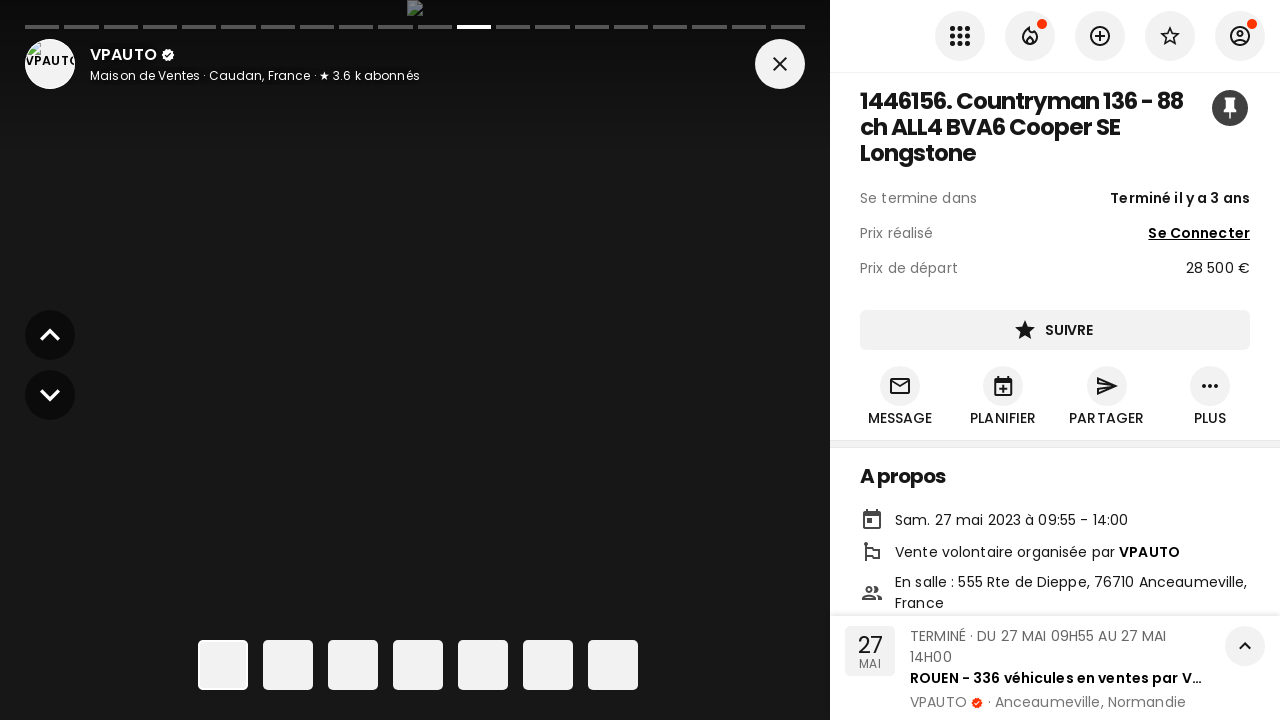

--- FILE ---
content_type: text/html; charset=utf-8
request_url: https://www.encheres-publiques.com/encheres/vehicules/voitures-particuliers/anceaumeville-76/countryman-all-bva-cooper-longstone_51466
body_size: 34089
content:
<!DOCTYPE html><html lang="fr"><head><meta charSet="utf-8"/><meta name="viewport" content="width=device-width, initial-scale=1, maximum-scale=1, user-scalable=0"/><title>Lot 1446156 - Countryman 136 - 88 ch ALL4 BVA6 Cooper SE Longstone - Résultat du 27/05/2023</title><link rel="canonical" href="https://www.encheres-publiques.com/encheres/vehicules/voitures-particuliers/anceaumeville-76/countryman-all-bva-cooper-longstone_51466"/><meta name="description" content="Mise à prix à 28500 €. Vente Countryman 136 - 88 ch ALL4 BVA6 Cooper SE Longstone aux enchères se clôturant le 27/05/2023."/><meta property="og:type" content="website"/><meta property="og:url" content="https://www.encheres-publiques.com/encheres/vehicules/voitures-particuliers/anceaumeville-76/countryman-all-bva-cooper-longstone_51466"/><meta property="og:title" content="Lot 1446156 - Countryman 136 - 88 ch ALL4 BVA6 Cooper SE Longstone - Résultat du 27/05/2023"/><meta property="og:description" content="Mise à prix à 28500 €. Vente Countryman 136 - 88 ch ALL4 BVA6 Cooper SE Longstone aux enchères se clôturant le 27/05/2023."/><meta property="og:image" content="https://www.encheres-publiques.com/static/lot/photo/14723/1446156_0.jpg"/><meta property="og:site_name" content="Encheres Publiques.com"/><meta name="twitter:card" content="summary"/><meta name="twitter:domain" content="encheres-publiques.com"/><meta name="twitter:title" property="og:title" itemProp="name" content="Lot 1446156 - Countryman 136 - 88 ch ALL4 BVA6 Cooper SE Longstone - Résultat du 27/05/2023"/><meta name="twitter:description" property="og:description" itemProp="description" content="Mise à prix à 28500 €. Vente Countryman 136 - 88 ch ALL4 BVA6 Cooper SE Longstone aux enchères se clôturant le 27/05/2023."/><meta name="twitter:image" property="og:image" itemProp="image primaryImageOfPage" content="https://www.encheres-publiques.com/static/lot/photo/14723/1446156_0.jpg"/><link rel="preload" as="image" imagesrcset="/_next/image?url=https%3A%2F%2Fwww.encheres-publiques.com%2Fstatic%2Flot%2Fphoto%2F14723%2F1446156_0.jpg&amp;w=640&amp;q=75 640w, /_next/image?url=https%3A%2F%2Fwww.encheres-publiques.com%2Fstatic%2Flot%2Fphoto%2F14723%2F1446156_0.jpg&amp;w=750&amp;q=75 750w, /_next/image?url=https%3A%2F%2Fwww.encheres-publiques.com%2Fstatic%2Flot%2Fphoto%2F14723%2F1446156_0.jpg&amp;w=828&amp;q=75 828w, /_next/image?url=https%3A%2F%2Fwww.encheres-publiques.com%2Fstatic%2Flot%2Fphoto%2F14723%2F1446156_0.jpg&amp;w=1080&amp;q=75 1080w, /_next/image?url=https%3A%2F%2Fwww.encheres-publiques.com%2Fstatic%2Flot%2Fphoto%2F14723%2F1446156_0.jpg&amp;w=1200&amp;q=75 1200w, /_next/image?url=https%3A%2F%2Fwww.encheres-publiques.com%2Fstatic%2Flot%2Fphoto%2F14723%2F1446156_0.jpg&amp;w=1920&amp;q=75 1920w, /_next/image?url=https%3A%2F%2Fwww.encheres-publiques.com%2Fstatic%2Flot%2Fphoto%2F14723%2F1446156_0.jpg&amp;w=2048&amp;q=75 2048w, /_next/image?url=https%3A%2F%2Fwww.encheres-publiques.com%2Fstatic%2Flot%2Fphoto%2F14723%2F1446156_0.jpg&amp;w=3840&amp;q=75 3840w" imagesizes="100vw"/><meta name="next-head-count" content="17"/><meta charSet="utf-8"/><link rel="apple-touch-icon" sizes="180x180" href="/favicon/apple-touch-icon.png"/><link rel="icon" type="image/png" sizes="32x32" href="/favicon/favicon-32x32.png"/><link rel="icon" type="image/png" sizes="16x16" href="/favicon/favicon-16x16.png"/><link rel="manifest" href="/favicon/site.webmanifest"/><link rel="mask-icon" href="/favicon/safari-pinned-tab.svg" color="#5bbad5"/><meta name="msapplication-TileColor" content="#da532c"/><link rel="preconnect" href="https://fonts.gstatic.com" crossorigin="anonymous"/><link rel="alternate" type="application/rss+xml" href="https://www.encheres-publiques.com/back/rss/"/><link rel="stylesheet" data-href="https://fonts.googleapis.com/css?family=Poppins:300,400,500,600,700&amp;display=swap"/><link rel="stylesheet" data-href="https://fonts.googleapis.com/css?family=Roboto:300,400,500,700&amp;display=swap"/><link rel="preload" href="https://cdnjs.cloudflare.com/ajax/libs/font-awesome/5.11.2/css/all.min.css" as="style" integrity="sha256-+N4/V/SbAFiW1MPBCXnfnP9QSN3+Keu+NlB+0ev/YKQ=" crossorigin="anonymous"/><script async="" src="https://pagead2.googlesyndication.com/pagead/js/adsbygoogle.js?client=ca-pub-5100677107227620" crossorigin="anonymous"></script><link rel="preload" href="/_next/static/css/eaaec0fac6ca3b97.css" as="style"/><link rel="stylesheet" href="/_next/static/css/eaaec0fac6ca3b97.css" data-n-p=""/><noscript data-n-css=""></noscript><script defer="" nomodule="" src="/_next/static/chunks/polyfills-c67a75d1b6f99dc8.js"></script><script src="/_next/static/chunks/webpack-d2eaa941ac384567.js" defer=""></script><script src="/_next/static/chunks/framework-2e8d380ab91e9dce.js" defer=""></script><script src="/_next/static/chunks/main-f7336f9dc76502ff.js" defer=""></script><script src="/_next/static/chunks/pages/_app-bf0622d447e17b8d.js" defer=""></script><script src="/_next/static/chunks/2c796e83-e6af0bec590d3e3e.js" defer=""></script><script src="/_next/static/chunks/4249-04076edc73bd5a61.js" defer=""></script><script src="/_next/static/chunks/7918-fe1624c2a55d7ed4.js" defer=""></script><script src="/_next/static/chunks/9886-3c3fbb83c20e0f2a.js" defer=""></script><script src="/_next/static/chunks/8764-593a836a579a1569.js" defer=""></script><script src="/_next/static/chunks/1033-d537b9fbd0c9457f.js" defer=""></script><script src="/_next/static/chunks/6975-680bb0e1abafd28b.js" defer=""></script><script src="/_next/static/chunks/1341-f3c870936e34526c.js" defer=""></script><script src="/_next/static/chunks/4574-38d7d30544a30b79.js" defer=""></script><script src="/_next/static/chunks/7989-87f2fc736c6a6434.js" defer=""></script><script src="/_next/static/chunks/3390-8402a1b563ded4cf.js" defer=""></script><script src="/_next/static/chunks/9641-fd3ac156962f1bec.js" defer=""></script><script src="/_next/static/chunks/1477-dc50c39df472793f.js" defer=""></script><script src="/_next/static/chunks/2380-9a4ca84f1766b67d.js" defer=""></script><script src="/_next/static/chunks/6112-e83f5dec843efbc6.js" defer=""></script><script src="/_next/static/chunks/4252-48c32001b2776393.js" defer=""></script><script src="/_next/static/chunks/9045-192269f617f26aed.js" defer=""></script><script src="/_next/static/chunks/401-fdb8cc2a5c7c6a36.js" defer=""></script><script src="/_next/static/chunks/pages/lots/lot/detail-ed1529dc2dae93aa.js" defer=""></script><script src="/_next/static/dtHXbw7vdbLRSq9dSqlnE/_buildManifest.js" defer=""></script><script src="/_next/static/dtHXbw7vdbLRSq9dSqlnE/_ssgManifest.js" defer=""></script><style data-emotion="css-global 0"></style><style data-emotion="css-global 19i7u08">html{-webkit-font-smoothing:antialiased;-moz-osx-font-smoothing:grayscale;box-sizing:border-box;-webkit-text-size-adjust:100%;}*,*::before,*::after{box-sizing:inherit;}strong,b{font-weight:700;}body{margin:0;color:#171717;font-weight:400;font-size:1.4rem;font-family:'Poppins',sans-serif;line-height:1.5;letter-spacing:0.00938em;background-color:#fff;}@media print{body{background-color:#fff;}}body::backdrop{background-color:#fff;}.custom-icon{width:1em;height:1em;font-size:24px;}body{background-color:#f2f2f2;}</style><style data-emotion="css 1rzb3uu bl9wk0 14y97xd itmt6z g2d9sw yezmbp 164r41r 1bz1qy0 1081t4c 1yuhvjn mwh591 nhxep4 1h2ruwl depspc 1a51thd 352y7w uh2t5l ls24gh 5tm102 838mdf 16pe0oy 1yp4ln ivd1kg 19rrkn7 sllfoz 82sr0t pqdqbj 1cr23jr 9iedg7 tgcdfe gb1abd al3hz4 1sdpxmp nhb8h9 3mf706 8omubt 9t26qk a0y2e3 hboir5 8atqhb zqfbqe 14hacqp xc386o 13ojwhp de1c49 hj63qj 12vdqwn waleev 18pr22o">.css-1rzb3uu{position:relative;display:-webkit-inline-box;display:-webkit-inline-flex;display:-ms-inline-flexbox;display:inline-flex;vertical-align:middle;-webkit-flex-shrink:0;-ms-flex-negative:0;flex-shrink:0;}.css-bl9wk0{position:relative;display:-webkit-box;display:-webkit-flex;display:-ms-flexbox;display:flex;-webkit-align-items:center;-webkit-box-align:center;-ms-flex-align:center;align-items:center;-webkit-box-pack:center;-ms-flex-pack:center;-webkit-justify-content:center;justify-content:center;-webkit-flex-shrink:0;-ms-flex-negative:0;flex-shrink:0;width:40px;height:40px;font-family:"Roboto","Helvetica","Arial",sans-serif;font-size:1.25rem;line-height:1;border-radius:50%;overflow:hidden;-webkit-user-select:none;-moz-user-select:none;-ms-user-select:none;user-select:none;color:#fff;background-color:#bdbdbd;width:50px;height:50px;background-color:#fff;}@media (max-width:-0.05px){.css-bl9wk0{width:40px;height:40px;}}.css-bl9wk0 img{width:100%;height:100%;object-fit:cover;}.css-14y97xd{display:-webkit-box;display:-webkit-flex;display:-ms-flexbox;display:flex;-webkit-flex-direction:row;-ms-flex-direction:row;flex-direction:row;-webkit-box-flex-wrap:wrap;-webkit-flex-wrap:wrap;-ms-flex-wrap:wrap;flex-wrap:wrap;-webkit-box-pack:center;-ms-flex-pack:center;-webkit-justify-content:center;justify-content:center;-webkit-align-content:center;-ms-flex-line-pack:center;align-content:center;-webkit-align-items:center;-webkit-box-align:center;-ms-flex-align:center;align-items:center;position:absolute;box-sizing:border-box;font-family:"Roboto","Helvetica","Arial",sans-serif;font-weight:500;font-size:0.75rem;min-width:20px;line-height:1;padding:0 6px;height:20px;border-radius:10px;z-index:1;-webkit-transition:-webkit-transform 225ms cubic-bezier(0.4, 0, 0.2, 1) 0ms;transition:transform 225ms cubic-bezier(0.4, 0, 0.2, 1) 0ms;bottom:14%;right:14%;-webkit-transform:scale(1) translate(50%, 50%);-moz-transform:scale(1) translate(50%, 50%);-ms-transform:scale(1) translate(50%, 50%);transform:scale(1) translate(50%, 50%);transform-origin:100% 100%;-webkit-transition:-webkit-transform 195ms cubic-bezier(0.4, 0, 0.2, 1) 0ms;transition:transform 195ms cubic-bezier(0.4, 0, 0.2, 1) 0ms;font-size:1.2rem;font-weight:400;}.css-14y97xd.MuiBadge-invisible{-webkit-transform:scale(0) translate(50%, 50%);-moz-transform:scale(0) translate(50%, 50%);-ms-transform:scale(0) translate(50%, 50%);transform:scale(0) translate(50%, 50%);}.css-itmt6z{-webkit-user-select:none;-moz-user-select:none;-ms-user-select:none;user-select:none;width:1em;height:1em;display:inline-block;fill:currentColor;-webkit-flex-shrink:0;-ms-flex-negative:0;flex-shrink:0;-webkit-transition:fill 200ms cubic-bezier(0.4, 0, 0.2, 1) 0ms;transition:fill 200ms cubic-bezier(0.4, 0, 0.2, 1) 0ms;font-size:1.5rem;font-size:24px;vertical-align:middle;color:#fff;font-size:0.9em;margin-left:4px;cursor:pointer;}.css-itmt6z.small{font-size:17px;}.css-itmt6z.grey{color:#757575;}.css-g2d9sw{-webkit-user-select:none;-moz-user-select:none;-ms-user-select:none;user-select:none;width:1em;height:1em;display:inline-block;fill:currentColor;-webkit-flex-shrink:0;-ms-flex-negative:0;flex-shrink:0;-webkit-transition:fill 200ms cubic-bezier(0.4, 0, 0.2, 1) 0ms;transition:fill 200ms cubic-bezier(0.4, 0, 0.2, 1) 0ms;font-size:1.5rem;font-size:24px;}.css-g2d9sw.small{font-size:17px;}.css-g2d9sw.grey{color:#757575;}.css-yezmbp{background-color:#f2f2f2;}.css-164r41r{margin-top:8px;}.css-1bz1qy0{margin:0;font-family:'Poppins',sans-serif;font-weight:300;font-size:6rem;line-height:1.167;letter-spacing:-0.01562em;}.css-1081t4c{-webkit-text-decoration:underline;text-decoration:underline;}.css-1yuhvjn{margin-top:16px;}.css-mwh591{display:-webkit-inline-box;display:-webkit-inline-flex;display:-ms-inline-flexbox;display:inline-flex;-webkit-align-items:center;-webkit-box-align:center;-ms-flex-align:center;align-items:center;-webkit-box-pack:center;-ms-flex-pack:center;-webkit-justify-content:center;justify-content:center;position:relative;box-sizing:border-box;-webkit-tap-highlight-color:transparent;background-color:transparent;outline:0;border:0;margin:0;border-radius:0;padding:0;cursor:pointer;-webkit-user-select:none;-moz-user-select:none;-ms-user-select:none;user-select:none;vertical-align:middle;-moz-appearance:none;-webkit-appearance:none;-webkit-text-decoration:none;text-decoration:none;color:inherit;color:#fff;font-family:'Poppins',sans-serif;font-weight:500;font-size:0.875rem;line-height:1.75;letter-spacing:0.02857em;text-transform:uppercase;min-width:64px;padding:6px 8px;border-radius:4px;-webkit-transition:background-color 250ms cubic-bezier(0.4, 0, 0.2, 1) 0ms,box-shadow 250ms cubic-bezier(0.4, 0, 0.2, 1) 0ms,border-color 250ms cubic-bezier(0.4, 0, 0.2, 1) 0ms,color 250ms cubic-bezier(0.4, 0, 0.2, 1) 0ms;transition:background-color 250ms cubic-bezier(0.4, 0, 0.2, 1) 0ms,box-shadow 250ms cubic-bezier(0.4, 0, 0.2, 1) 0ms,border-color 250ms cubic-bezier(0.4, 0, 0.2, 1) 0ms,color 250ms cubic-bezier(0.4, 0, 0.2, 1) 0ms;width:100%;border-radius:6px;color:#000;font-weight:550;padding:8px 14px;font-size:1.4rem;letter-spacing:-0.02em;margin-top:8px;}.css-mwh591::-moz-focus-inner{border-style:none;}.css-mwh591.Mui-disabled{pointer-events:none;cursor:default;}@media print{.css-mwh591{-webkit-print-color-adjust:exact;color-adjust:exact;}}.css-mwh591:hover{color:#000;}.css-mwh591 .text{text-overflow:ellipsis;overflow:hidden;}.css-mwh591:hover{-webkit-text-decoration:none;text-decoration:none;background-color:rgba(255, 255, 255, 0.04);}@media (hover: none){.css-mwh591:hover{background-color:transparent;}}.css-mwh591.Mui-disabled{color:rgba(0, 0, 0, 0.26);}.css-nhxep4{display:inherit;margin-right:8px;margin-left:-4px;}.css-nhxep4>*:nth-of-type(1){font-size:20px;}.css-nhxep4>*:first-child{font-size:24px;}.css-1h2ruwl{white-space:nowrap;overflow:hidden;text-overflow:ellipsis;}.css-depspc{list-style:none;margin:0;padding:0;position:relative;padding-top:8px;padding-bottom:8px;}@media (min-width:600px){.css-depspc{padding-top:15px;padding-bottom:15px;}}.css-1a51thd{display:-webkit-box;display:-webkit-flex;display:-ms-flexbox;display:flex;-webkit-box-pack:start;-ms-flex-pack:start;-webkit-justify-content:flex-start;justify-content:flex-start;-webkit-align-items:center;-webkit-box-align:center;-ms-flex-align:center;align-items:center;position:relative;-webkit-text-decoration:none;text-decoration:none;width:100%;box-sizing:border-box;text-align:left;padding-top:8px;padding-bottom:8px;padding-top:0;padding-bottom:0;-webkit-align-items:center;-webkit-box-align:center;-ms-flex-align:center;align-items:center;}.css-1a51thd.Mui-focusVisible{background-color:rgba(0, 0, 0, 0.12);}.css-1a51thd.Mui-selected{background-color:rgba(255, 255, 255, 0.08);}.css-1a51thd.Mui-selected.Mui-focusVisible{background-color:rgba(255, 255, 255, 0.2);}.css-1a51thd.Mui-disabled{opacity:0.38;}.css-1a51thd.MuiButtonBase-root:hover{background-color:#F2F2F2;}.css-1a51thd.MuiButtonBase-root .MuiListItemIcon-root{min-width:50px;}.css-1a51thd .MuiListItemIcon-root .MuiIcon-root .MuiSvgIcon-root,.css-1a51thd .MuiListItemIcon-root .MuiSvgIcon-root,.css-1a51thd .MuiListItemIcon-root .MuiIcon-root .fa,.css-1a51thd .MuiListItemIcon-root .fa,.css-1a51thd .MuiListItemIcon-root .MuiIcon-root .fab,.css-1a51thd .MuiListItemIcon-root .fab,.css-1a51thd .MuiListItemIcon-root .MuiIcon-root .fad,.css-1a51thd .MuiListItemIcon-root .fad,.css-1a51thd .MuiListItemIcon-root .MuiIcon-root .fal,.css-1a51thd .MuiListItemIcon-root .fal,.css-1a51thd .MuiListItemIcon-root .MuiIcon-root .far,.css-1a51thd .MuiListItemIcon-root .far,.css-1a51thd .MuiListItemIcon-root .MuiIcon-root .fas,.css-1a51thd .MuiListItemIcon-root .fas{color:#484848;}.css-1a51thd.link .MuiSvgIcon-root,.css-1a51thd.link .fa,.css-1a51thd.link .fab,.css-1a51thd.link .fad,.css-1a51thd.link .fal,.css-1a51thd.link .far,.css-1a51thd.link .fas{color:#484848;}.css-1a51thd.link:hover .MuiSvgIcon-root,.css-1a51thd.link:hover .fa,.css-1a51thd.link:hover .fab,.css-1a51thd.link:hover .fad,.css-1a51thd.link:hover .fal,.css-1a51thd.link:hover .far,.css-1a51thd.link:hover .fas{color:#000;}.css-352y7w{min-width:56px;color:rgba(0, 0, 0, 0.54);-webkit-flex-shrink:0;-ms-flex-negative:0;flex-shrink:0;display:-webkit-inline-box;display:-webkit-inline-flex;display:-ms-inline-flexbox;display:inline-flex;min-width:35px;}.css-uh2t5l{-webkit-flex:1 1 auto;-ms-flex:1 1 auto;flex:1 1 auto;min-width:0;margin-top:4px;margin-bottom:4px;margin-top:0;margin-bottom:0;}.css-uh2t5l .MuiListItemText-secondary{text-overflow:ellipsis;overflow:hidden;}.css-ls24gh{margin:0;color:#171717;font-weight:400;font-size:1.4rem;font-family:'Poppins',sans-serif;line-height:1.5;letter-spacing:0.00938em;display:block;}.css-5tm102{display:-webkit-box;display:-webkit-flex;display:-ms-flexbox;display:flex;-webkit-box-pack:start;-ms-flex-pack:start;-webkit-justify-content:flex-start;justify-content:flex-start;-webkit-align-items:center;-webkit-box-align:center;-ms-flex-align:center;align-items:center;position:relative;-webkit-text-decoration:none;text-decoration:none;width:100%;box-sizing:border-box;text-align:left;padding-top:8px;padding-bottom:8px;padding-top:0;padding-bottom:0;-webkit-align-items:center;-webkit-box-align:center;-ms-flex-align:center;align-items:center;min-height:43px!important;}.css-5tm102.Mui-focusVisible{background-color:rgba(0, 0, 0, 0.12);}.css-5tm102.Mui-selected{background-color:rgba(255, 255, 255, 0.08);}.css-5tm102.Mui-selected.Mui-focusVisible{background-color:rgba(255, 255, 255, 0.2);}.css-5tm102.Mui-disabled{opacity:0.38;}.css-5tm102.MuiButtonBase-root:hover{background-color:#F2F2F2;}.css-5tm102.MuiButtonBase-root .MuiListItemIcon-root{min-width:50px;}.css-5tm102 .MuiListItemIcon-root .MuiIcon-root .MuiSvgIcon-root,.css-5tm102 .MuiListItemIcon-root .MuiSvgIcon-root,.css-5tm102 .MuiListItemIcon-root .MuiIcon-root .fa,.css-5tm102 .MuiListItemIcon-root .fa,.css-5tm102 .MuiListItemIcon-root .MuiIcon-root .fab,.css-5tm102 .MuiListItemIcon-root .fab,.css-5tm102 .MuiListItemIcon-root .MuiIcon-root .fad,.css-5tm102 .MuiListItemIcon-root .fad,.css-5tm102 .MuiListItemIcon-root .MuiIcon-root .fal,.css-5tm102 .MuiListItemIcon-root .fal,.css-5tm102 .MuiListItemIcon-root .MuiIcon-root .far,.css-5tm102 .MuiListItemIcon-root .far,.css-5tm102 .MuiListItemIcon-root .MuiIcon-root .fas,.css-5tm102 .MuiListItemIcon-root .fas{color:#484848;}.css-5tm102.link .MuiSvgIcon-root,.css-5tm102.link .fa,.css-5tm102.link .fab,.css-5tm102.link .fad,.css-5tm102.link .fal,.css-5tm102.link .far,.css-5tm102.link .fas{color:#484848;}.css-5tm102.link:hover .MuiSvgIcon-root,.css-5tm102.link:hover .fa,.css-5tm102.link:hover .fab,.css-5tm102.link:hover .fad,.css-5tm102.link:hover .fal,.css-5tm102.link:hover .far,.css-5tm102.link:hover .fas{color:#000;}.css-838mdf{margin-top:16px;display:-webkit-box;display:-webkit-flex;display:-ms-flexbox;display:flex;-webkit-align-items:start;-webkit-box-align:start;-ms-flex-align:start;align-items:start;}.css-16pe0oy{margin-left:16px;min-width:0;width:100%;}.css-1yp4ln{display:-webkit-box;display:-webkit-flex;display:-ms-flexbox;display:flex;-webkit-align-items:flex-start;-webkit-box-align:flex-start;-ms-flex-align:flex-start;align-items:flex-start;}.css-ivd1kg{margin-right:16px;min-width:0;display:-webkit-box;display:-webkit-flex;display:-ms-flexbox;display:flex;-webkit-box-flex:1;-webkit-flex-grow:1;-ms-flex-positive:1;flex-grow:1;-webkit-flex-direction:column;-ms-flex-direction:column;flex-direction:column;-webkit-align-items:start;-webkit-box-align:start;-ms-flex-align:start;align-items:start;}.css-19rrkn7{-webkit-user-select:none;-moz-user-select:none;-ms-user-select:none;user-select:none;width:1em;height:1em;display:inline-block;fill:currentColor;-webkit-flex-shrink:0;-ms-flex-negative:0;flex-shrink:0;-webkit-transition:fill 200ms cubic-bezier(0.4, 0, 0.2, 1) 0ms;transition:fill 200ms cubic-bezier(0.4, 0, 0.2, 1) 0ms;font-size:1.5rem;font-size:24px;vertical-align:middle;color:#ff3400;font-size:0.9em;margin-left:4px;cursor:pointer;}.css-19rrkn7.small{font-size:17px;}.css-19rrkn7.grey{color:#757575;}.css-sllfoz{display:-webkit-inline-box;display:-webkit-inline-flex;display:-ms-inline-flexbox;display:inline-flex;-webkit-align-items:center;-webkit-box-align:center;-ms-flex-align:center;align-items:center;-webkit-box-pack:center;-ms-flex-pack:center;-webkit-justify-content:center;justify-content:center;position:relative;box-sizing:border-box;-webkit-tap-highlight-color:transparent;background-color:transparent;outline:0;border:0;margin:0;border-radius:0;padding:0;cursor:pointer;-webkit-user-select:none;-moz-user-select:none;-ms-user-select:none;user-select:none;vertical-align:middle;-moz-appearance:none;-webkit-appearance:none;-webkit-text-decoration:none;text-decoration:none;color:inherit;color:#fff;font-family:'Poppins',sans-serif;font-weight:500;font-size:0.875rem;line-height:1.75;letter-spacing:0.02857em;text-transform:uppercase;min-width:64px;padding:6px 8px;border-radius:4px;-webkit-transition:background-color 250ms cubic-bezier(0.4, 0, 0.2, 1) 0ms,box-shadow 250ms cubic-bezier(0.4, 0, 0.2, 1) 0ms,border-color 250ms cubic-bezier(0.4, 0, 0.2, 1) 0ms,color 250ms cubic-bezier(0.4, 0, 0.2, 1) 0ms;transition:background-color 250ms cubic-bezier(0.4, 0, 0.2, 1) 0ms,box-shadow 250ms cubic-bezier(0.4, 0, 0.2, 1) 0ms,border-color 250ms cubic-bezier(0.4, 0, 0.2, 1) 0ms,color 250ms cubic-bezier(0.4, 0, 0.2, 1) 0ms;border-radius:6px;color:#000;font-weight:550;padding:8px 14px;font-size:1.4rem;letter-spacing:-0.02em;}.css-sllfoz::-moz-focus-inner{border-style:none;}.css-sllfoz.Mui-disabled{pointer-events:none;cursor:default;}@media print{.css-sllfoz{-webkit-print-color-adjust:exact;color-adjust:exact;}}.css-sllfoz:hover{color:#000;}.css-sllfoz .text{text-overflow:ellipsis;overflow:hidden;}.css-sllfoz:hover{-webkit-text-decoration:none;text-decoration:none;background-color:rgba(255, 255, 255, 0.04);}@media (hover: none){.css-sllfoz:hover{background-color:transparent;}}.css-sllfoz.Mui-disabled{color:rgba(0, 0, 0, 0.26);}.css-82sr0t{background-color:#fff;color:rgba(0, 0, 0, 0.87);-webkit-transition:box-shadow 300ms cubic-bezier(0.4, 0, 0.2, 1) 0ms;transition:box-shadow 300ms cubic-bezier(0.4, 0, 0.2, 1) 0ms;border-radius:4px;box-shadow:none;color:#171717;border-radius:6px;overflow:hidden;}.css-pqdqbj{display:block;-webkit-background-size:cover;background-size:cover;background-repeat:no-repeat;-webkit-background-position:center;background-position:center;}.css-1cr23jr{max-width:100%;font-family:"Roboto","Helvetica","Arial",sans-serif;font-size:0.8125rem;display:-webkit-inline-box;display:-webkit-inline-flex;display:-ms-inline-flexbox;display:inline-flex;-webkit-align-items:center;-webkit-box-align:center;-ms-flex-align:center;align-items:center;-webkit-box-pack:center;-ms-flex-pack:center;-webkit-justify-content:center;justify-content:center;height:32px;color:rgba(0, 0, 0, 0.87);background-color:rgba(0, 0, 0, 0.08);border-radius:16px;white-space:nowrap;-webkit-transition:background-color 300ms cubic-bezier(0.4, 0, 0.2, 1) 0ms,box-shadow 300ms cubic-bezier(0.4, 0, 0.2, 1) 0ms;transition:background-color 300ms cubic-bezier(0.4, 0, 0.2, 1) 0ms,box-shadow 300ms cubic-bezier(0.4, 0, 0.2, 1) 0ms;cursor:unset;outline:0;-webkit-text-decoration:none;text-decoration:none;border:0;padding:0;vertical-align:middle;box-sizing:border-box;}.css-1cr23jr.Mui-disabled{opacity:0.38;pointer-events:none;}.css-1cr23jr .MuiChip-avatar{margin-left:5px;margin-right:-6px;width:24px;height:24px;color:#616161;font-size:0.75rem;}.css-1cr23jr .MuiChip-avatarColorPrimary{color:rgba(0, 0, 0, 0.87);background-color:rgb(178, 178, 178);}.css-1cr23jr .MuiChip-avatarColorSecondary{color:#fff;background-color:rgb(178, 36, 0);}.css-1cr23jr .MuiChip-avatarSmall{margin-left:4px;margin-right:-4px;width:18px;height:18px;font-size:0.625rem;}.css-1cr23jr .MuiChip-icon{margin-left:5px;margin-right:-6px;color:#616161;}.css-1cr23jr .MuiChip-deleteIcon{-webkit-tap-highlight-color:transparent;color:rgba(0, 0, 0, 0.26);font-size:22px;cursor:pointer;margin:0 5px 0 -6px;}.css-1cr23jr .MuiChip-deleteIcon:hover{color:rgba(0, 0, 0, 0.4);}.css-9iedg7{overflow:hidden;text-overflow:ellipsis;padding-left:12px;padding-right:12px;white-space:nowrap;}.css-tgcdfe{padding:16px;margin-top:4px;}.css-tgcdfe:last-child{padding-bottom:24px;}.css-gb1abd{display:-webkit-inline-box;display:-webkit-inline-flex;display:-ms-inline-flexbox;display:inline-flex;-webkit-align-items:center;-webkit-box-align:center;-ms-flex-align:center;align-items:center;-webkit-box-pack:center;-ms-flex-pack:center;-webkit-justify-content:center;justify-content:center;position:relative;box-sizing:border-box;-webkit-tap-highlight-color:transparent;background-color:transparent;outline:0;border:0;margin:0;border-radius:0;padding:0;cursor:pointer;-webkit-user-select:none;-moz-user-select:none;-ms-user-select:none;user-select:none;vertical-align:middle;-moz-appearance:none;-webkit-appearance:none;-webkit-text-decoration:none;text-decoration:none;color:inherit;text-align:center;-webkit-flex:0 0 auto;-ms-flex:0 0 auto;flex:0 0 auto;font-size:1.5rem;padding:8px;border-radius:50%;overflow:visible;color:rgba(0, 0, 0, 0.54);-webkit-transition:background-color 150ms cubic-bezier(0.4, 0, 0.2, 1) 0ms;transition:background-color 150ms cubic-bezier(0.4, 0, 0.2, 1) 0ms;padding:5px;font-size:1.125rem;color:#757575;}.css-gb1abd::-moz-focus-inner{border-style:none;}.css-gb1abd.Mui-disabled{pointer-events:none;cursor:default;}@media print{.css-gb1abd{-webkit-print-color-adjust:exact;color-adjust:exact;}}.css-gb1abd:hover{color:#000;}.css-gb1abd .text{text-overflow:ellipsis;overflow:hidden;}.css-gb1abd:hover{background-color:rgba(0, 0, 0, 0.04);}@media (hover: none){.css-gb1abd:hover{background-color:transparent;}}.css-gb1abd.Mui-disabled{background-color:transparent;color:rgba(0, 0, 0, 0.26);}.css-al3hz4{width:100%;margin-left:auto;box-sizing:border-box;margin-right:auto;display:block;padding-left:16px;padding-right:16px;padding-top:8px;}@media (min-width:600px){.css-al3hz4{padding-left:24px;padding-right:24px;}}@media (min-width:1280px){.css-al3hz4{max-width:1280px;}}.css-1sdpxmp{margin:0;color:#171717;font-weight:400;font-size:1.4rem;font-family:'Poppins',sans-serif;line-height:1.5;letter-spacing:0.00938em;color:rgba(0, 0, 0, 0.6);}.css-nhb8h9{display:-webkit-box;display:-webkit-flex;display:-ms-flexbox;display:flex;-webkit-box-flex-wrap:wrap;-webkit-flex-wrap:wrap;-ms-flex-wrap:wrap;flex-wrap:wrap;-webkit-align-items:center;-webkit-box-align:center;-ms-flex-align:center;align-items:center;padding:0;margin:0;list-style:none;}.css-3mf706{display:-webkit-box;display:-webkit-flex;display:-ms-flexbox;display:flex;-webkit-user-select:none;-moz-user-select:none;-ms-user-select:none;user-select:none;margin-left:8px;margin-right:8px;}.css-8omubt{-webkit-user-select:none;-moz-user-select:none;-ms-user-select:none;user-select:none;width:1em;height:1em;display:inline-block;fill:currentColor;-webkit-flex-shrink:0;-ms-flex-negative:0;flex-shrink:0;-webkit-transition:fill 200ms cubic-bezier(0.4, 0, 0.2, 1) 0ms;transition:fill 200ms cubic-bezier(0.4, 0, 0.2, 1) 0ms;font-size:1.25rem;font-size:24px;}.css-8omubt.small{font-size:17px;}.css-8omubt.grey{color:#757575;}.css-9t26qk{padding-left:20px;padding-right:20px;}.css-a0y2e3{height:0;overflow:hidden;-webkit-transition:height 300ms cubic-bezier(0.4, 0, 0.2, 1) 0ms;transition:height 300ms cubic-bezier(0.4, 0, 0.2, 1) 0ms;visibility:hidden;}.css-hboir5{display:-webkit-box;display:-webkit-flex;display:-ms-flexbox;display:flex;width:100%;}.css-8atqhb{width:100%;}.css-zqfbqe{-webkit-filter:grayscale(1);filter:grayscale(1);}.css-14hacqp{color:grey;font-weight:600;display:-webkit-box;display:-webkit-flex;display:-ms-flexbox;display:flex;-webkit-align-items:center;-webkit-box-align:center;-ms-flex-align:center;align-items:center;}.css-xc386o{display:-webkit-inline-box;display:-webkit-inline-flex;display:-ms-inline-flexbox;display:inline-flex;-webkit-align-items:center;-webkit-box-align:center;-ms-flex-align:center;align-items:center;-webkit-box-pack:center;-ms-flex-pack:center;-webkit-justify-content:center;justify-content:center;position:relative;box-sizing:border-box;-webkit-tap-highlight-color:transparent;background-color:transparent;outline:0;border:0;margin:0;border-radius:0;padding:0;cursor:pointer;-webkit-user-select:none;-moz-user-select:none;-ms-user-select:none;user-select:none;vertical-align:middle;-moz-appearance:none;-webkit-appearance:none;-webkit-text-decoration:none;text-decoration:none;color:inherit;color:rgba(0, 0, 0, 0.87);font-family:'Poppins',sans-serif;font-weight:500;font-size:0.8125rem;line-height:1.75;letter-spacing:0.02857em;text-transform:uppercase;min-width:64px;padding:4px 10px;border-radius:4px;-webkit-transition:background-color 250ms cubic-bezier(0.4, 0, 0.2, 1) 0ms,box-shadow 250ms cubic-bezier(0.4, 0, 0.2, 1) 0ms,border-color 250ms cubic-bezier(0.4, 0, 0.2, 1) 0ms,color 250ms cubic-bezier(0.4, 0, 0.2, 1) 0ms;transition:background-color 250ms cubic-bezier(0.4, 0, 0.2, 1) 0ms,box-shadow 250ms cubic-bezier(0.4, 0, 0.2, 1) 0ms,border-color 250ms cubic-bezier(0.4, 0, 0.2, 1) 0ms,color 250ms cubic-bezier(0.4, 0, 0.2, 1) 0ms;background-color:#fff;box-shadow:0px 3px 1px -2px rgba(0,0,0,0.2),0px 2px 2px 0px rgba(0,0,0,0.14),0px 1px 5px 0px rgba(0,0,0,0.12);border-radius:6px;color:#000;font-weight:550;box-shadow:none;min-width:30px;font-size:1.2rem;text-transform:none;}.css-xc386o::-moz-focus-inner{border-style:none;}.css-xc386o.Mui-disabled{pointer-events:none;cursor:default;}@media print{.css-xc386o{-webkit-print-color-adjust:exact;color-adjust:exact;}}.css-xc386o:hover{color:#000;}.css-xc386o .text{text-overflow:ellipsis;overflow:hidden;}.css-xc386o:hover{-webkit-text-decoration:none;text-decoration:none;background-color:rgb(178, 178, 178);box-shadow:0px 2px 4px -1px rgba(0,0,0,0.2),0px 4px 5px 0px rgba(0,0,0,0.14),0px 1px 10px 0px rgba(0,0,0,0.12);}@media (hover: none){.css-xc386o:hover{background-color:#fff;}}.css-xc386o:active{box-shadow:0px 5px 5px -3px rgba(0,0,0,0.2),0px 8px 10px 1px rgba(0,0,0,0.14),0px 3px 14px 2px rgba(0,0,0,0.12);}.css-xc386o.Mui-focusVisible{box-shadow:0px 3px 5px -1px rgba(0,0,0,0.2),0px 6px 10px 0px rgba(0,0,0,0.14),0px 1px 18px 0px rgba(0,0,0,0.12);}.css-xc386o.Mui-disabled{color:rgba(0, 0, 0, 0.26);box-shadow:none;background-color:rgba(0, 0, 0, 0.12);}.css-xc386o:hover{box-shadow:none;}.css-13ojwhp{margin:0;-webkit-flex-shrink:0;-ms-flex-negative:0;flex-shrink:0;border-width:0;border-style:solid;border-color:rgba(0, 0, 0, 0.12);border-bottom-width:thin;border-color:rgba(0, 0, 0, 0.05);}.css-de1c49{display:-webkit-box;display:-webkit-flex;display:-ms-flexbox;display:flex;-webkit-box-pack:center;-ms-flex-pack:center;-webkit-justify-content:center;justify-content:center;height:56px;background-color:#fff;}.css-hj63qj{display:-webkit-inline-box;display:-webkit-inline-flex;display:-ms-inline-flexbox;display:inline-flex;-webkit-align-items:center;-webkit-box-align:center;-ms-flex-align:center;align-items:center;-webkit-box-pack:center;-ms-flex-pack:center;-webkit-justify-content:center;justify-content:center;position:relative;box-sizing:border-box;-webkit-tap-highlight-color:transparent;background-color:transparent;outline:0;border:0;margin:0;border-radius:0;padding:0;cursor:pointer;-webkit-user-select:none;-moz-user-select:none;-ms-user-select:none;user-select:none;vertical-align:middle;-moz-appearance:none;-webkit-appearance:none;-webkit-text-decoration:none;text-decoration:none;color:inherit;-webkit-transition:color 250ms cubic-bezier(0.4, 0, 0.2, 1) 0ms,padding-top 250ms cubic-bezier(0.4, 0, 0.2, 1) 0ms;transition:color 250ms cubic-bezier(0.4, 0, 0.2, 1) 0ms,padding-top 250ms cubic-bezier(0.4, 0, 0.2, 1) 0ms;padding:0px 12px;min-width:80px;max-width:168px;color:rgba(0, 0, 0, 0.6);-webkit-flex-direction:column;-ms-flex-direction:column;flex-direction:column;-webkit-flex:1;-ms-flex:1;flex:1;padding-top:14px;color:#000;min-width:0;}.css-hj63qj::-moz-focus-inner{border-style:none;}.css-hj63qj.Mui-disabled{pointer-events:none;cursor:default;}@media print{.css-hj63qj{-webkit-print-color-adjust:exact;color-adjust:exact;}}.css-hj63qj:hover{color:#000;}.css-hj63qj .text{text-overflow:ellipsis;overflow:hidden;}.css-hj63qj.Mui-selected{color:#fff;}.css-12vdqwn{font-family:"Roboto","Helvetica","Arial",sans-serif;font-size:0.75rem;opacity:0;-webkit-transition:font-size 0.2s,opacity 0.2s;transition:font-size 0.2s,opacity 0.2s;transition-delay:0s;font-size:1.12rem;font-weight:400;}.css-12vdqwn.Mui-selected{font-size:0.875rem;}.css-waleev{position:relative;display:-webkit-inline-box;display:-webkit-inline-flex;display:-ms-inline-flexbox;display:inline-flex;vertical-align:middle;-webkit-flex-shrink:0;-ms-flex-negative:0;flex-shrink:0;}.css-waleev .MuiBadge-badge{min-width:10px;min-height:10px;width:10px;height:10px;padding:0px;}.css-18pr22o{display:-webkit-box;display:-webkit-flex;display:-ms-flexbox;display:flex;-webkit-flex-direction:row;-ms-flex-direction:row;flex-direction:row;-webkit-box-flex-wrap:wrap;-webkit-flex-wrap:wrap;-ms-flex-wrap:wrap;flex-wrap:wrap;-webkit-box-pack:center;-ms-flex-pack:center;-webkit-justify-content:center;justify-content:center;-webkit-align-content:center;-ms-flex-line-pack:center;align-content:center;-webkit-align-items:center;-webkit-box-align:center;-ms-flex-align:center;align-items:center;position:absolute;box-sizing:border-box;font-family:"Roboto","Helvetica","Arial",sans-serif;font-weight:500;font-size:0.75rem;min-width:20px;line-height:1;padding:0 6px;height:20px;border-radius:10px;z-index:1;-webkit-transition:-webkit-transform 225ms cubic-bezier(0.4, 0, 0.2, 1) 0ms;transition:transform 225ms cubic-bezier(0.4, 0, 0.2, 1) 0ms;background-color:#FF3401;color:#fff;top:0;right:0;-webkit-transform:scale(1) translate(50%, -50%);-moz-transform:scale(1) translate(50%, -50%);-ms-transform:scale(1) translate(50%, -50%);transform:scale(1) translate(50%, -50%);transform-origin:100% 0%;font-size:1.2rem;font-weight:400;}.css-18pr22o.MuiBadge-invisible{-webkit-transform:scale(0) translate(50%, -50%);-moz-transform:scale(0) translate(50%, -50%);-ms-transform:scale(0) translate(50%, -50%);transform:scale(0) translate(50%, -50%);}</style><style data-styled="" data-styled-version="5.3.11">*{font-family:'Poppins',sans-serif;}/*!sc*/
html{font-size:62.5%;height:100vh;}/*!sc*/
@media not all and (min-resolution:.001dpcm){@media{html{height:-webkit-fill-available;}}}/*!sc*/
@media screen and (max-width:599px){html{font-size:57.6923077%;}}/*!sc*/
html body{position:relative;color:#171717;font-weight:400;font-size:1.4rem;height:100vh;overflow-x:hidden;touch-action:pan-x pan-y;}/*!sc*/
html body #__next,html body .fullpage{height:100vh;min-height:100vh;-webkit-flex-direction:column;-ms-flex-direction:column;flex-direction:column;display:-webkit-box;display:-webkit-flex;display:-ms-flexbox;display:flex;}/*!sc*/
data-styled.g36[id="sc-global-jpXlFH1"]{content:"sc-global-jpXlFH1,"}/*!sc*/
.MuiButtonBase-root{white-space:nowrap;}/*!sc*/
.MuiListItemText-secondary{font-weight:400 !important;font-size:1.2rem;}/*!sc*/
.MuiListItemText-root.vertical-center{display:-webkit-box;display:-webkit-flex;display:-ms-flexbox;display:flex;-webkit-flex-direction:column;-ms-flex-direction:column;flex-direction:column;}/*!sc*/
.MuiListItemText-root h3,.MuiListItemText-root h4{white-space:normal;}/*!sc*/
.MuiPickersModal-dialogRoot .MuiButton-textPrimary{color:inherit;}/*!sc*/
.MuiPickersModal-dialogRoot .MuiPickersDay-current{color:white;background-color:#000;}/*!sc*/
.MuiPickersModal-dialogRoot .MuiPickersDay-daySelected{color:white;background-color:#F33000;}/*!sc*/
.MuiList-root.top .MuiListItem-root,.MuiMenu-root.top .MuiListItem-root,.MuiList-root.top .MuiMenuItem-root,.MuiMenu-root.top .MuiMenuItem-root{-webkit-align-items:flex-start;-webkit-box-align:flex-start;-ms-flex-align:flex-start;align-items:flex-start;}/*!sc*/
.MuiList-root.top .MuiListItem-root .MuiListItemIcon-root,.MuiMenu-root.top .MuiListItem-root .MuiListItemIcon-root,.MuiList-root.top .MuiMenuItem-root .MuiListItemIcon-root,.MuiMenu-root.top .MuiMenuItem-root .MuiListItemIcon-root{margin-top:3px;}/*!sc*/
.MuiList-root .MuiMenuItem-root,.MuiMenu-root .MuiMenuItem-root,.MuiList-root .MuiListItem-root,.MuiMenu-root .MuiListItem-root{display:-webkit-box;display:-webkit-flex;display:-ms-flexbox;display:flex;-webkit-align-items:center;-webkit-box-align:center;-ms-flex-align:center;align-items:center;min-height:32px;padding-top:4px;padding-bottom:4px;}/*!sc*/
.MuiList-root .MuiList-root:not(.expand) .MuiListItem-root,.MuiMenu-root .MuiList-root:not(.expand) .MuiListItem-root{padding-top:0;padding-bottom:0;}/*!sc*/
.MuiList-root .MuiDivider-root,.MuiMenu-root .MuiDivider-root{margin-top:5px;margin-bottom:5px;}/*!sc*/
.MuiListItem-button a:hover,.MuiListItem-button .link:hover{-webkit-text-decoration:none;text-decoration:none;}/*!sc*/
.MuiList-root:not(.MuiMenu-list) .MuiButtonBase-root.MuiListItem-root,.MuiList-root:not(.MuiMenu-list) .MuiButtonBase-root.MuiMenuItem-root{border-radius:10px;}/*!sc*/
.MuiList-root:not(.MuiMenu-list) .MuiButtonBase-root.MuiListItem-root .MuiTypography-body1,.MuiList-root:not(.MuiMenu-list) .MuiButtonBase-root.MuiMenuItem-root .MuiTypography-body1,.MuiList-root:not(.MuiMenu-list) .MuiButtonBase-root.MuiListItem-root h3,.MuiList-root:not(.MuiMenu-list) .MuiButtonBase-root.MuiMenuItem-root h3,.MuiList-root:not(.MuiMenu-list) .MuiButtonBase-root.MuiListItem-root .h3,.MuiList-root:not(.MuiMenu-list) .MuiButtonBase-root.MuiMenuItem-root .h3{font-weight:600;color:#000;font-size:1.4rem;}/*!sc*/
@media (max-width:959px){.MuiList-root:not(.MuiMenu-list) .MuiButtonBase-root.MuiListItem-root .MuiTypography-body1,.MuiList-root:not(.MuiMenu-list) .MuiButtonBase-root.MuiMenuItem-root .MuiTypography-body1,.MuiList-root:not(.MuiMenu-list) .MuiButtonBase-root.MuiListItem-root h3,.MuiList-root:not(.MuiMenu-list) .MuiButtonBase-root.MuiMenuItem-root h3,.MuiList-root:not(.MuiMenu-list) .MuiButtonBase-root.MuiListItem-root .h3,.MuiList-root:not(.MuiMenu-list) .MuiButtonBase-root.MuiMenuItem-root .h3{font-size:1.6rem;}}/*!sc*/
.MuiList-root:not(.MuiMenu-list).fullWidth .MuiMenuItem-gutters{padding-left:15px;padding-right:15px;}/*!sc*/
.MuiButtonBase-root.disabled{cursor:auto;color:#bfbfbf;}/*!sc*/
.MuiButtonBase-root.disabled *{cursor:auto;color:#bfbfbf !important;}/*!sc*/
.MuiButtonBase-root.disabled:hover{background-color:transparent;}/*!sc*/
.MuiButtonBase-root.disabled:hover .round-icon{background-color:#F2F2F2 !important;}/*!sc*/
.MuiDrawer-paperAnchorBottom{background-color:white;border-top-left-radius:15px;border-top-right-radius:15px;}/*!sc*/
.MuiFormControl-root.small .MuiInputBase-input{padding-top:5px;padding-bottom:5px;}/*!sc*/
.MuiInputAdornment-root svg{font-size:24px;color:#757575;}/*!sc*/
.MuiButtonBase-root:hover:not(.selected) .round-icon{background-color:#E5E5E5;}/*!sc*/
@media (hover:none){.MuiButton-contained:hover{box-shadow:none !important;}}/*!sc*/
.MuiCardHeader-content{overflow:hidden;white-space:nowrap;text-overflow:ellipsis;}/*!sc*/
span.MuiTypography-body2{font-size:0.8rem;}/*!sc*/
.MuiDivider-root.thick{border-top:1px solid #E9E9E9;background-color:#f2f2f2;height:8px;}/*!sc*/
@media (max-width:959px){.MuiButtonBase-root .text{white-space:nowrap;overflow:hidden;text-overflow:ellipsis;}}/*!sc*/
body .MuiOutlinedInput-root.Mui-focused .MuiOutlinedInput-notchedOutline{border-color:#000;}/*!sc*/
body .MuiListItemSecondaryAction-root{right:0;}/*!sc*/
.MuiTabs-root{position:relative;}/*!sc*/
.MuiTabs-root .MuiTabs-scroller{margin-left:-10px;margin-right:-10px;}/*!sc*/
.MuiTabs-root .MuiTabScrollButton-root{position:absolute;height:100%;z-index:1;}/*!sc*/
.MuiTabs-root .MuiTabScrollButton-root:not(.Mui-disabled){opacity:1;}/*!sc*/
.MuiTabs-root .MuiTabScrollButton-root:first-child{left:0;}/*!sc*/
.MuiTabs-root .MuiTabScrollButton-root:last-child{right:0;}/*!sc*/
data-styled.g38[id="sc-global-gxkVaa1"]{content:"sc-global-gxkVaa1,"}/*!sc*/
.alert{border-radius:5px;padding:10px;}/*!sc*/
.alert .alert-title{font-weight:600;}/*!sc*/
.alert.alert-info{background-color:#E6F2FF;color:#0282FF;}/*!sc*/
.popper{z-index:9999;}/*!sc*/
.footer-buttons{display:-webkit-box;display:-webkit-flex;display:-ms-flexbox;display:flex;margin-top:15px;}/*!sc*/
.footer-buttons > *{white-space:nowrap;}/*!sc*/
.footer-buttons > *:not(:first-child){margin-left:15px !important;}/*!sc*/
@media screen and (min-width:600px){.footer-buttons{-webkit-box-pack:end;-webkit-justify-content:flex-end;-ms-flex-pack:end;justify-content:flex-end;}.footer-buttons > *{margin-left:15px;}}/*!sc*/
@media screen and (max-width:599px){.footer-buttons{-webkit-box-pack:justify;-webkit-justify-content:space-between;-ms-flex-pack:justify;justify-content:space-between;}.footer-buttons button{width:100%;}}/*!sc*/
.footer-buttons-full{display:-webkit-box;display:-webkit-flex;display:-ms-flexbox;display:flex;-webkit-flex-direction:row;-ms-flex-direction:row;flex-direction:row;-webkit-box-pack:justify;-webkit-justify-content:space-between;-ms-flex-pack:justify;justify-content:space-between;-webkit-align-items:center;-webkit-box-align:center;-ms-flex-align:center;align-items:center;margin-top:15px;}/*!sc*/
.footer-buttons-full > *{width:100%;}/*!sc*/
.footer-buttons-full > *:not(:first-child){margin-left:15px !important;}/*!sc*/
.list-with-captions .MuiListItemText-primary{display:-webkit-box;display:-webkit-flex;display:-ms-flexbox;display:flex;}/*!sc*/
.list-with-captions .MuiListItemText-primary > span:first-child{-webkit-flex-shrink:0;-ms-flex-negative:0;flex-shrink:0;}/*!sc*/
.list-with-captions .MuiListItemText-primary .MuiTypography-caption{white-space:nowrap;overflow:hidden;text-overflow:ellipsis;}/*!sc*/
.follow{cursor:pointer;}/*!sc*/
.follow:hover:not(.followed),.follow.followed:not(:hover){color:#ff3400;}/*!sc*/
.follow:hover:not(.followed) svg,.follow.followed:not(:hover) svg{color:#ff3400;}/*!sc*/
.price{display:-webkit-inline-box;display:-webkit-inline-flex;display:-ms-inline-flexbox;display:inline-flex;-webkit-align-items:flex-start;-webkit-box-align:flex-start;-ms-flex-align:flex-start;align-items:flex-start;font-weight:600;}/*!sc*/
.price svg{font-size:1em;margin-right:5px;}/*!sc*/
.content-header{margin-bottom:15px;}/*!sc*/
.content-header .avatar{width:45px;height:45px;}/*!sc*/
.content-header .h3{display:-webkit-box;-webkit-line-clamp:2;-webkit-box-orient:vertical;text-overflow:ellipsis;overflow:hidden;}/*!sc*/
.infos{display:-webkit-box;display:-webkit-flex;display:-ms-flexbox;display:flex;-webkit-align-items:center;-webkit-box-align:center;-ms-flex-align:center;align-items:center;font-size:1.2rem;color:#757575;max-width:100%;}/*!sc*/
.infos a{color:#757575;font-weight:400;}/*!sc*/
.infos a:hover{color:#000;}/*!sc*/
@media screen and (max-width:599px){.infos{font-size:12px;}}/*!sc*/
.infos > div{display:inline-block;font-size:1.2rem;font-weight:400;color:#757575;text-overflow:ellipsis;overflow:hidden;white-space:nowrap;}/*!sc*/
.infos > div:not(:last-child){margin-right:15px;}/*!sc*/
.infos > div.active{color:#171717;font-weight:600;}/*!sc*/
.infos > div svg{margin-right:5px;color:#757575;}/*!sc*/
.infos > div.active svg{color:#171717;font-weight:600;}/*!sc*/
.infos > div .bottom{margin-bottom:-5px;}/*!sc*/
.infos .text-icon{font-size:2.1rem;}/*!sc*/
.list-buttons .MuiButtonBase-root{border-radius:10px;padding:5px 0;}/*!sc*/
.list-buttons .MuiButtonBase-root:hover .MuiSvgIcon-root{color:#000;}/*!sc*/
.list-buttons .MuiButtonBase-root:hover .MuiListItemText-root .MuiTypography-root{color:#000;}/*!sc*/
.list-buttons .MuiButtonBase-root .MuiListItemText-root .MuiTypography-root{font-weight:600;}/*!sc*/
.list-buttons .MuiListItemSecondaryAction-root{right:10px;}/*!sc*/
.list-buttons > *{margin:5px 0;}/*!sc*/
.list-buttons > *:first-child{margin-top:0;}/*!sc*/
.list-buttons > *:last-child{margin-bottom:0;}/*!sc*/
.list-buttons.fullWidth{padding-bottom:0;}/*!sc*/
.list-buttons.fullWidth .MuiButtonBase-root{padding-left:15px;padding-right:15px;}/*!sc*/
.list-buttons.fullWidth .MuiButtonBase-root{border-radius:0 !important;}/*!sc*/
.list-links .MuiTypography-root{font-weight:600;}/*!sc*/
.box-border{position:absolute;top:0;left:0;width:100%;height:100%;border:1px solid rgba(0,0,0,0.1);border-radius:6px;z-index:1000;pointer-events:none;box-sizing:border-box;}/*!sc*/
div.section_header{margin-bottom:25px;-webkit-flex-wrap:nowrap;-ms-flex-wrap:nowrap;flex-wrap:nowrap;-webkit-align-items:center;-webkit-box-align:center;-ms-flex-align:center;align-items:center;}/*!sc*/
@media screen and (max-width:599px){div.section_header{margin-bottom:10px;}}/*!sc*/
.section_link{font-size:1.2rem;color:#171717;background-color:#fff;border-radius:15px;padding:2px 10px 2px 10px;-webkit-flex-shrink:0;-ms-flex-negative:0;flex-shrink:0;white-space:nowrap;}/*!sc*/
.section_link svg{font-size:1em;}/*!sc*/
body .slick-track{margin-left:initial;margin-right:initial;}/*!sc*/
.checkbox-reverse .MuiFormControl-root{display:-webkit-box !important;display:-webkit-flex !important;display:-ms-flexbox !important;display:flex !important;}/*!sc*/
.checkbox-reverse .MuiFormControlLabel-root{display:-webkit-box !important;display:-webkit-flex !important;display:-ms-flexbox !important;display:flex !important;-webkit-flex-direction:row-reverse !important;-ms-flex-direction:row-reverse !important;flex-direction:row-reverse !important;-webkit-box-pack:justify !important;-webkit-justify-content:space-between !important;-ms-flex-pack:justify !important;justify-content:space-between !important;margin-left:0 !important;}/*!sc*/
.checkbox-reverse .MuiFormControlLabel-label{font-weight:600 !important;}/*!sc*/
.fa-database{margin-left:2px;}/*!sc*/
.one-line{text-overflow:ellipsis;overflow:hidden;white-space:nowrap;}/*!sc*/
.MuiPickersBasePicker-container .MuiPickersToolbar-toolbar{background-color:#000;}/*!sc*/
.MuiPickersBasePicker-container .MuiTypography-h3{font-size:5rem;}/*!sc*/
.MuiPickersBasePicker-container .MuiTypography-h4{font-size:3.3rem;}/*!sc*/
.MuiPickersBasePicker-container .MuiTypography-subtitle1{font-size:2rem;}/*!sc*/
.MuiPickersBasePicker-container .MuiPickersToolbarText-toolbarTxt{color:rgba(255,255,255,0.54);}/*!sc*/
.MuiPickersBasePicker-container .MuiPickersToolbarText-toolbarBtnSelected{color:#fff;}/*!sc*/
.no-result{display:-webkit-box;display:-webkit-flex;display:-ms-flexbox;display:flex;-webkit-flex-direction:column;-ms-flex-direction:column;flex-direction:column;-webkit-box-flex:1;-webkit-flex-grow:1;-ms-flex-positive:1;flex-grow:1;display:-webkit-box;display:-webkit-flex;display:-ms-flexbox;display:flex;-webkit-align-items:center;-webkit-box-align:center;-ms-flex-align:center;align-items:center;-webkit-box-pack:center;-webkit-justify-content:center;-ms-flex-pack:center;justify-content:center;min-height:100px;padding:0 15px;text-align:center;}/*!sc*/
.no-result .bold{margin-top:15px;font-weight:600;}/*!sc*/
.no-result .text{margin-top:30px;}/*!sc*/
.no-result .button{margin-top:15px;}/*!sc*/
@media (max-width:959px){.no-result{width:100%;}.no-result .button > *{width:100%;}}/*!sc*/
.no-result .round-icon svg{font-size:3em !important;}/*!sc*/
@media (max-width:959px){.no-result .round-icon{width:60px !important;height:60px !important;}}/*!sc*/
.handle{width:30px;height:6px;background-color:rgb(224,224,224);border-radius:3px;position:absolute;top:8px;left:calc(50% - 15px);}/*!sc*/
.filters{background-color:#e8e8e8;}/*!sc*/
data-styled.g39[id="sc-global-eDsbEu1"]{content:"sc-global-eDsbEu1,"}/*!sc*/
.icon-bg{background-color:rgba(0,0,0,0.08);padding:12px;border-radius:50%;display:-webkit-inline-box;display:-webkit-inline-flex;display:-ms-inline-flexbox;display:inline-flex;}/*!sc*/
button.icon-bg{background-color:rgba(255,255,255,0.08);}/*!sc*/
.icon-reverse{-webkit-transform:rotate(180deg);-ms-transform:rotate(180deg);transform:rotate(180deg);}/*!sc*/
hr.thick{height:2px;}/*!sc*/
.preline{white-space:pre-line;word-break:break-word;}/*!sc*/
.flex-space-between{-webkit-box-pack:justify;-webkit-justify-content:space-between;-ms-flex-pack:justify;justify-content:space-between;}/*!sc*/
.full-width{width:100%;}/*!sc*/
.text-middle{display:-webkit-box;display:-webkit-flex;display:-ms-flexbox;display:flex;-webkit-flex-direction:column;-ms-flex-direction:column;flex-direction:column;-webkit-box-pack:center;-webkit-justify-content:center;-ms-flex-pack:center;justify-content:center;}/*!sc*/
.link{cursor:pointer;}/*!sc*/
.orange-link{cursor:pointer;color:#FF3401;}/*!sc*/
.pointer{cursor:pointer;}/*!sc*/
.text-icon{vertical-align:middle;display:inline-block;font-size:inherit;}/*!sc*/
.button-white{background-color:white !important;}/*!sc*/
.space-between{display:-webkit-box;display:-webkit-flex;display:-ms-flexbox;display:flex;-webkit-flex-direction:row;-ms-flex-direction:row;flex-direction:row;-webkit-box-pack:justify;-webkit-justify-content:space-between;-ms-flex-pack:justify;justify-content:space-between;-webkit-align-items:center;-webkit-box-align:center;-ms-flex-align:center;align-items:center;}/*!sc*/
.space-between.bottom{-webkit-align-items:flex-end;-webkit-box-align:flex-end;-ms-flex-align:flex-end;align-items:flex-end;}/*!sc*/
.column-space-between{display:-webkit-box;display:-webkit-flex;display:-ms-flexbox;display:flex;-webkit-flex-direction:column;-ms-flex-direction:column;flex-direction:column;-webkit-box-pack:justify;-webkit-justify-content:space-between;-ms-flex-pack:justify;justify-content:space-between;-webkit-box-flex:1;-webkit-flex-grow:1;-ms-flex-positive:1;flex-grow:1;}/*!sc*/
.center{text-align:center;}/*!sc*/
div.img{background-color:#f2f2f2;background-position:center;background-size:cover;}/*!sc*/
.custom-icon{padding:2px;box-sizing:border-box;fill:currentColor;display:inline-block;-webkit-transition:fill 200ms cubic-bezier(0.4,0,0.2,1) 0ms;transition:fill 200ms cubic-bezier(0.4,0,0.2,1) 0ms;-webkit-flex-shrink:0;-ms-flex-negative:0;flex-shrink:0;-webkit-user-select:none;-moz-user-select:none;-ms-user-select:none;user-select:none;}/*!sc*/
.chevron{color:#666;}/*!sc*/
.ellipsis{text-overflow:ellipsis;overflow:hidden;white-space:nowrap;max-width:100%;display:inline-block;}/*!sc*/
.ellipsis2{text-overflow:ellipsis;overflow:hidden;}/*!sc*/
a.no-underline:hover,.link.no-underline:hover{-webkit-text-decoration:none;text-decoration:none;}/*!sc*/
.noPadding{padding:0 !important;}/*!sc*/
.fullWidth{margin-left:-15px;margin-right:-15px;width:calc(100% + 30px);}/*!sc*/
.fullWidth.MuiList-root .MuiButtonBase-root{border-radius:0 !important;}/*!sc*/
.imgbg{background-color:#f2f2f2;}/*!sc*/
.background-size-auto{background-size:auto !important;}/*!sc*/
.padding{padding:15px;}/*!sc*/
.side-padding{padding-left:15px;padding-right:15px;}/*!sc*/
.vertical-margin{margin-top:15px !important;margin-bottom:15px !important;}/*!sc*/
.padding p:first-child{margin-top:0;}/*!sc*/
.pt0{padding-top:0 !important;}/*!sc*/
.pb0{padding-bottom:0 !important;}/*!sc*/
.borderBottom{border-bottom:1px solid #e5e5e5;}/*!sc*/
.pr0{padding-right:0 !important;}/*!sc*/
.flex-full-height{display:-webkit-box;display:-webkit-flex;display:-ms-flexbox;display:flex;-webkit-flex-direction:column;-ms-flex-direction:column;flex-direction:column;-webkit-box-flex:1;-webkit-flex-grow:1;-ms-flex-positive:1;flex-grow:1;}/*!sc*/
data-styled.g40[id="sc-global-fwClJi1"]{content:"sc-global-fwClJi1,"}/*!sc*/
#content{overflow:hidden;}/*!sc*/
#layout-container{-webkit-box-flex:1;-webkit-flex-grow:1;-ms-flex-positive:1;flex-grow:1;min-height:100vh;display:-webkit-box;display:-webkit-flex;display:-ms-flexbox;display:flex;-webkit-flex-direction:column;-ms-flex-direction:column;flex-direction:column;}/*!sc*/
.white-bg{background-color:#F2F2F2;width:100%;}/*!sc*/
#content{-webkit-flex-shrink:0;-ms-flex-negative:0;flex-shrink:0;-webkit-box-flex:1;-webkit-flex-grow:1;-ms-flex-positive:1;flex-grow:1;display:-webkit-box;display:-webkit-flex;display:-ms-flexbox;display:flex;-webkit-flex-direction:column;-ms-flex-direction:column;flex-direction:column;}/*!sc*/
data-styled.g41[id="sc-global-hnNPHH1"]{content:"sc-global-hnNPHH1,"}/*!sc*/
body .MuiButtonBase-root.white{background-color:#fff;color:#171717;}/*!sc*/
body .MuiButtonBase-root.white.border{border:1px solid #171717;}/*!sc*/
body .MuiButtonBase-root.white:hover{background-color:#f2f2f2;color:#171717;}/*!sc*/
body .MuiButtonBase-root.red{background-color:#ff3400;color:#fff;}/*!sc*/
body .MuiButtonBase-root.red:hover{background-color:#F33000;color:#fff;}/*!sc*/
body .MuiButtonBase-root.red.Mui-disabled{background-color:#ff340087;}/*!sc*/
body .MuiButtonBase-root.green{background-color:#308b00;color:#fff;}/*!sc*/
body .MuiButtonBase-root.green:hover{background-color:#308b00;color:#fff;}/*!sc*/
body .MuiButtonBase-root.green.Mui-disabled{background-color:#308b0087;}/*!sc*/
body .transparent{background-color:rgba(0,0,0,0.3);color:#fff;font-size:1.4rem;}/*!sc*/
body .transparent:hover{background-color:rgba(0,0,0,0.9);color:#fff;}/*!sc*/
body .MuiButtonBase-root.orange{background-color:#FB970E;color:#fff;}/*!sc*/
body .MuiButtonBase-root.orange:hover{background-color:#ff9300;color:#fff;}/*!sc*/
body .MuiButtonBase-root.orange-light{background-color:#FEF5E3;color:#F99B0D;}/*!sc*/
body .MuiButtonBase-root.orange-light:hover{background-color:#f9eed8;color:#F99B0D;}/*!sc*/
body .MuiButtonBase-root.grey{background-color:rgba(0,0,0,0.05);color:#171717;}/*!sc*/
body .MuiButtonBase-root.grey:hover{background-color:rgba(0,0,0,0.1);color:#171717;}/*!sc*/
body .MuiButtonBase-root.grey2{background-color:#E6E6E6;color:#000;}/*!sc*/
body .MuiButtonBase-root.grey2:hover{background-color:#ccc;color:#000;}/*!sc*/
body .MuiButtonBase-root.pink{background-color:#FFEAE5;color:#ff3400;}/*!sc*/
body .MuiButtonBase-root.pink:hover{background-color:#FED6CC;color:#ff3400;}/*!sc*/
body .MuiButtonBase-root.black{background-color:#171717;color:#fff;}/*!sc*/
body .MuiButtonBase-root.black:hover{background-color:#000;color:#fff;}/*!sc*/
body .MuiButtonBase-root.bold{font-weight:600;}/*!sc*/
data-styled.g42[id="sc-global-jCyzA-d1"]{content:"sc-global-jCyzA-d1,"}/*!sc*/
* > p:first-child{margin-top:0;}/*!sc*/
* > p:last-child{margin-bottom:0;}/*!sc*/
.lowercase{text-transform:none;}/*!sc*/
body b,body strong{font-weight:600;}/*!sc*/
h1,h2,h3,h4,h5,h6{margin:0;}/*!sc*/
h1,.h1,.MuiTypography-h1{color:#171717;font-size:2.3rem;font-weight:700;-webkit-letter-spacing:-1px;-moz-letter-spacing:-1px;-ms-letter-spacing:-1px;letter-spacing:-1px;line-height:2.6rem;}/*!sc*/
h1.bold,.h1.bold,.MuiTypography-h1.bold{font-weight:700;}/*!sc*/
@media screen and (max-width:599px){h1,.h1,.MuiTypography-h1{font-size:2rem;line-height:22px;}}/*!sc*/
h2,.h2,.MuiTypography-h2{color:#171717;font-size:1.6rem;font-weight:600;}/*!sc*/
h3,.h3,.MuiTypography-h3{color:#171717;font-size:1.4rem;font-weight:400;}/*!sc*/
h3.bold,.h3.bold,.MuiTypography-h3.bold{font-weight:600;}/*!sc*/
h4,.h4,.MuiTypography-h4{color:#171717;font-size:1.4rem;font-weight:400;}/*!sc*/
h4.grey,.h4.grey,.MuiTypography-h4.grey{color:#757575;}/*!sc*/
h4.bold,.h4.bold,.MuiTypography-h4.bold{font-weight:600;}/*!sc*/
.note{font-size:1.4rem;}/*!sc*/
.title0{margin:0;display:block;color:#171717;font-size:2.3rem;line-height:1.25;font-weight:700;-webkit-letter-spacing:-1px;-moz-letter-spacing:-1px;-ms-letter-spacing:-1px;letter-spacing:-1px;}/*!sc*/
@media (max-width:959px){.title0{font-size:2rem;}}/*!sc*/
.title-popup{display:block;color:#171717;font-size:3.2rem;font-weight:800;line-height:38px;}/*!sc*/
.grey{color:#757575;}/*!sc*/
.blue{color:#003399;}/*!sc*/
.green{color:#72c944;}/*!sc*/
.red{color:#F33000;}/*!sc*/
.orange{color:#FE9900;}/*!sc*/
.inline{display:inline;}/*!sc*/
.icon-small{font-size:2.1rem;color:#757575;}/*!sc*/
.icon-small-black{font-size:2.1rem;color:#171717;}/*!sc*/
.b400{font-weight:400;}/*!sc*/
.b500{font-weight:500;}/*!sc*/
.b600{font-weight:600;}/*!sc*/
.b700{font-weight:700;}/*!sc*/
.b800{font-weight:800;}/*!sc*/
.bold55{font-weight:600;font-size:5.5rem;color:#171717;-webkit-letter-spacing:0;-moz-letter-spacing:0;-ms-letter-spacing:0;letter-spacing:0;}/*!sc*/
.bold40{font-weight:600;font-size:4.0rem;color:#171717;-webkit-letter-spacing:0;-moz-letter-spacing:0;-ms-letter-spacing:0;letter-spacing:0;}/*!sc*/
.bold28{font-weight:600;font-size:2.8rem;color:#171717;-webkit-letter-spacing:0;-moz-letter-spacing:0;-ms-letter-spacing:0;letter-spacing:0;}/*!sc*/
.bold20{font-weight:600;font-size:2.0rem;color:#171717;-webkit-letter-spacing:0;-moz-letter-spacing:0;-ms-letter-spacing:0;letter-spacing:0;}/*!sc*/
.bold18{font-weight:600;font-size:1.6rem;color:#171717;-webkit-letter-spacing:0;-moz-letter-spacing:0;-ms-letter-spacing:0;letter-spacing:0;}/*!sc*/
.bold16{font-weight:600;font-size:1.4rem;color:#171717;-webkit-letter-spacing:0;-moz-letter-spacing:0;-ms-letter-spacing:0;letter-spacing:0;}/*!sc*/
.bold14{font-weight:600;font-size:1.4rem;color:#171717;-webkit-letter-spacing:0;-moz-letter-spacing:0;-ms-letter-spacing:0;letter-spacing:0;}/*!sc*/
.medium17{font-weight:600;font-size:1.6rem;color:#171717;}/*!sc*/
.medium16{font-weight:600;font-size:1.6rem;color:#171717;}/*!sc*/
.medium15{font-weight:600;font-size:1.4rem;color:#171717;}/*!sc*/
.medium14{font-weight:600;font-size:1.4rem;color:#171717;}/*!sc*/
.light15{font-weight:400;font-size:1.4rem;color:#171717;}/*!sc*/
.light14{font-weight:400;font-size:1.4rem;color:#171717;}/*!sc*/
.light13{font-weight:400;font-size:1.4rem;color:#171717;}/*!sc*/
.light12{font-weight:400;font-size:1.2rem;color:#171717;}/*!sc*/
.size11{font-size:1.2rem;}/*!sc*/
.size13{font-size:1.4rem;}/*!sc*/
.size15{font-size:1.4rem;}/*!sc*/
.grey17{color:#999999;font-size:1.6rem;font-weight:400;}/*!sc*/
.italic{font-style:italic;}/*!sc*/
a{color:inherit;-webkit-text-decoration:none;text-decoration:none;}/*!sc*/
a,.link{font-weight:600;color:#000;}/*!sc*/
a:hover,.link:hover{-webkit-text-decoration:underline;text-decoration:underline;color:#000;}/*!sc*/
.medium{font-weight:600;}/*!sc*/
a.hover{color:#171717;font-weight:400;}/*!sc*/
a.hover:hover{font-weight:600;color:#000;}/*!sc*/
data-styled.g43[id="sc-global-fJwKWn1"]{content:"sc-global-fJwKWn1,"}/*!sc*/
.eJWXKX{color:#171717;border-radius:50px;background-color:#F2F2F2;display:-webkit-box;display:-webkit-flex;display:-ms-flexbox;display:flex;-webkit-align-items:center;-webkit-box-align:center;-ms-flex-align:center;align-items:center;-webkit-box-pack:center;-webkit-justify-content:center;-ms-flex-pack:center;justify-content:center;position:relative;text-align:center;-webkit-transition:all 200ms linear;transition:all 200ms linear;-webkit-flex-shrink:0;-ms-flex-negative:0;flex-shrink:0;}/*!sc*/
.eJWXKX:not(.red):not(.noLink){cursor:pointer;}/*!sc*/
.eJWXKX:not(.red):not(.noLink):hover,.eJWXKX:not(.red):not(.noLink).hover{color:#000;background-color:#E5E5E5;}/*!sc*/
.eJWXKX:not(.red):not(.noLink):hover.dark,.eJWXKX:not(.red):not(.noLink).hover.dark{background-color:#d4d4d4;}/*!sc*/
.eJWXKX.dark{background-color:#E5E5E5;}/*!sc*/
.eJWXKX.red{background-color:#FF3401;color:#fff;}/*!sc*/
.eJWXKX.red:not(.noLink).swap:not(:hover),.eJWXKX.red:not(.noLink):hover:not(.swap){background-color:#fff;color:#000;}/*!sc*/
.eJWXKX.orange{color:white;background-color:#FB970E;}/*!sc*/
.eJWXKX.pink{background-color:#FFF5F3;}/*!sc*/
.eJWXKX.pink svg{color:#FC3401 !important;}/*!sc*/
.eJWXKX.white{box-shadow:0px 3px 5px -1px rgb(0 0 0 / 20%),0px 6px 10px 0px rgb(0 0 0 / 14%),0px 1px 18px 0px rgb(0 0 0 / 12%);background-color:#fff;color:#000;}/*!sc*/
.eJWXKX.white:not(.noLink).swap:not(:hover),.eJWXKX.white:not(.noLink):hover:not(.swap){background-color:#000;color:#fff;}/*!sc*/
.eJWXKX:not(.noLink):hover svg{font-size:26px;}/*!sc*/
.eJWXKX.xs{width:25px;height:25px;}/*!sc*/
.eJWXKX.xs svg{font-size:21px;}/*!sc*/
.eJWXKX.xs:hover svg{font-size:23px;}/*!sc*/
.eJWXKX.vsmall{width:35px;height:35px;}/*!sc*/
.eJWXKX.small{width:40px;height:40px;}/*!sc*/
.eJWXKX.medium{width:50px;height:50px;}/*!sc*/
.eJWXKX.large{width:70px;height:70px;}/*!sc*/
.eJWXKX.large svg{font-size:30px;}/*!sc*/
.eJWXKX.large:hover svg{font-size:32px;}/*!sc*/
@media (max-width:959px){.eJWXKX.xs{width:25px;height:25px;}.eJWXKX.xs svg{font-size:18px;}.eJWXKX.vsmall{width:30px;height:30px;}.eJWXKX.small{width:35px;height:35px;}.eJWXKX.small svg{font-size:24px;}.eJWXKX.medium{width:35px;height:35px;}.eJWXKX.large{width:40px;height:40px;}.eJWXKX.large svg{font-size:24px;}}/*!sc*/
data-styled.g45[id="RoundIcon-sc-wmrt7q-0"]{content:"eJWXKX,"}/*!sc*/
.jxJIxf{padding-top:0px;padding-bottom:5px;display:-webkit-box;display:-webkit-flex;display:-ms-flexbox;display:flex;-webkit-align-items:center;-webkit-box-align:center;-ms-flex-align:center;align-items:center;-webkit-box-pack:start;-webkit-justify-content:flex-start;-ms-flex-pack:start;justify-content:flex-start;}/*!sc*/
.jxJIxf ul{padding:0;margin:0;list-style-type:none;display:-webkit-box;display:-webkit-flex;display:-ms-flexbox;display:flex;-webkit-flex-wrap:wrap;-ms-flex-wrap:wrap;flex-wrap:wrap;-webkit-align-items:center;-webkit-box-align:center;-ms-flex-align:center;align-items:center;font-size:1.2rem;}/*!sc*/
.jxJIxf ul li{display:-webkit-box;display:-webkit-flex;display:-ms-flexbox;display:flex;}/*!sc*/
.jxJIxf ul li svg{font-weight:400;color:#000;}/*!sc*/
.jxJIxf ul li a{display:-webkit-inline-box;display:-webkit-inline-flex;display:-ms-inline-flexbox;display:inline-flex;-webkit-align-items:center;-webkit-box-align:center;-ms-flex-align:center;align-items:center;}/*!sc*/
.jxJIxf ul li::after{margin-left:10px;margin-right:10px;content:' · ';}/*!sc*/
.jxJIxf ul li span{cursor:pointer;display:-webkit-box;display:-webkit-flex;display:-ms-flexbox;display:flex;-webkit-align-items:center;-webkit-box-align:center;-ms-flex-align:center;align-items:center;}/*!sc*/
.jxJIxf ul:last-child li:last-child::after{content:'';}/*!sc*/
@media (max-width:959px){.jxJIxf{-webkit-flex-direction:column;-ms-flex-direction:column;flex-direction:column;-webkit-align-items:flex-start;-webkit-box-align:flex-start;-ms-flex-align:flex-start;align-items:flex-start;}.jxJIxf .menu:first-child li:first-child::after{content:'';}.jxJIxf .menu{-webkit-box-pack:justify;-webkit-justify-content:space-between;-ms-flex-pack:justify;justify-content:space-between;width:100%;}}/*!sc*/
data-styled.g46[id="FooterLinks-sc-sop6qn-0"]{content:"jxJIxf,"}/*!sc*/
.gCXbUI{display:-webkit-box;display:-webkit-flex;display:-ms-flexbox;display:flex;-webkit-flex-direction:column;-ms-flex-direction:column;flex-direction:column;-webkit-flex-shrink:0;-ms-flex-negative:0;flex-shrink:0;border:1px solid #f2f2f2;padding-bottom:2px;width:50px;height:50px;-webkit-align-items:center;-webkit-box-align:center;-ms-flex-align:center;align-items:center;-webkit-box-pack:center;-webkit-justify-content:center;-ms-flex-pack:center;justify-content:center;border-radius:5px;}/*!sc*/
@media (max-width:959px){.gCXbUI{width:40px;height:40px;}}/*!sc*/
.gCXbUI.passed{background-color:#f2f2f2;}/*!sc*/
.gCXbUI.passed .month{color:#666;}/*!sc*/
.gCXbUI .day{font-size:2.3rem;font-weight:400;color:#171717;-webkit-letter-spacing:-1px;-moz-letter-spacing:-1px;-ms-letter-spacing:-1px;letter-spacing:-1px;}/*!sc*/
.gCXbUI .month{color:#FC5022;font-size:1.2rem;font-weight:400;margin-top:-7px;}/*!sc*/
@media (max-width:959px){.gCXbUI{width:40px;height:40px;}}/*!sc*/
data-styled.g49[id="DateAvatar-sc-kat7ci-0"]{content:"gCXbUI,"}/*!sc*/
.bGXhNe .MuiDrawer-paperAnchorBottom{max-height:95%;}/*!sc*/
.bGXhNe .h3{font-size:1.6rem;}/*!sc*/
.bGXhNe h4{font-size:1.4rem;}/*!sc*/
.bGXhNe .PopupHeader-sc-2bkbz3-0{border-top-left-radius:20px;border-top-right-radius:20px;}/*!sc*/
.bGXhNe .content{padding:15px;font-size:1.6rem;}/*!sc*/
.bGXhNe.menuPopup .content{padding-top:5px;padding-bottom:5px;}/*!sc*/
data-styled.g51[id="MobileDrawer-sc-18y812o-0"]{content:"bGXhNe,"}/*!sc*/
.jBhxhe .MuiDialogTitle-root{position:static;}/*!sc*/
@media (min-width:960px){.jBhxhe{padding-left:15px;padding-right:15px;z-index:1300;}.jBhxhe.menuPopup{padding-top:5px;padding-bottom:5px;}.jBhxhe .padding{padding:15px;}}/*!sc*/
data-styled.g52[id="Popover-sc-fcyl25-0"]{content:"jBhxhe,"}/*!sc*/
.hUjZHv{width:50px;height:50px;border-radius:100%;}/*!sc*/
.hUjZHv.live{border:3px solid #ff3400 !important;}/*!sc*/
.hUjZHv.live.orange{border-color:#FB970E !important;}/*!sc*/
@media (max-width:959px){.hUjZHv{width:40px;height:40px;}}/*!sc*/
.hUjZHv .MuiAvatar-root{width:100%;height:100%;}/*!sc*/
.hUjZHv .MuiAvatar-root{background-color:#fff;color:#000;}/*!sc*/
.hUjZHv .MuiAvatar-root svg{width:60%;height:60%;padding:0;}/*!sc*/
.hUjZHv .MuiAvatar-root .box-border{border-radius:100%;border:1px solid #fff;}/*!sc*/
.hUjZHv .MuiBadge-badge:not(.MuiBadge-dot){background-color:#fff;width:30px;height:30px;border:2px solid #fff;border-radius:100%;}/*!sc*/
.hUjZHv .MuiBadge-badge.MuiBadge-dot{border-radius:100%;color:#72c944;width:24%;height:24%;max-height:30px;max-width:30px;background-color:#72c944;border:2px solid #fff;}/*!sc*/
.hUjZHv.ouvert .MuiBadge-dot{background-color:#fff;border:3px solid #72c944;}/*!sc*/
data-styled.g54[id="Avatar-sc-11yoh3g-0"]{content:"hUjZHv,"}/*!sc*/
.fYzKvF{position:fixed;bottom:0;width:100%;z-index:1250;pointer-events:none;display:-webkit-box;display:-webkit-flex;display:-ms-flexbox;display:flex;-webkit-flex-direction:column;-ms-flex-direction:column;flex-direction:column;-webkit-flex-shrink:0;-ms-flex-negative:0;flex-shrink:0;}/*!sc*/
.fYzKvF a{display:-webkit-box;display:-webkit-flex;display:-ms-flexbox;display:flex;}/*!sc*/
.fYzKvF #footer-extra-button{position:relative;height:50px;width:100%;margin-bottom:15px;}/*!sc*/
.fYzKvF #footer-extra-button #footer-extra-button-recherche{position:absolute;left:15px;bottom:0;}/*!sc*/
.fYzKvF #footer-extra-button #footer-extra-button-recherche > *{pointer-events:all;}/*!sc*/
.fYzKvF #footer-extra-button #footer-extra-button-top{position:absolute;right:15px;bottom:0;}/*!sc*/
.fYzKvF #footer-extra-button #footer-extra-button-top > *{pointer-events:all;}/*!sc*/
.fYzKvF > .white{background-color:#fff;border-top:1px solid rgba(0,0,0,0.05);pointer-events:all;-webkit-transition:height 200ms ease-in-out;transition:height 200ms ease-in-out;overflow:hidden;}/*!sc*/
.fYzKvF > .white.hide{height:0px !important;}/*!sc*/
.fYzKvF > .white #footer-extra.hide{display:none;}/*!sc*/
.fYzKvF > .white #footer-extra:not(:empty) > *{margin-right:15px;}/*!sc*/
.fYzKvF > .white #footer-extra:not(:empty) > *:last-child{margin-right:0;}/*!sc*/
.fYzKvF > .white #footer-extra:not(:empty) .buttons{display:-webkit-box;display:-webkit-flex;display:-ms-flexbox;display:flex;-webkit-box-pack:justify;-webkit-justify-content:space-between;-ms-flex-pack:justify;justify-content:space-between;-webkit-align-items:center;-webkit-box-align:center;-ms-flex-align:center;align-items:center;width:100%;padding:10px 15px 10px 15px;}/*!sc*/
.fYzKvF > .white .buttons{min-height:50px;width:100%;}/*!sc*/
.fYzKvF > .white .buttons .MuiBottomNavigationAction-label.MuiBottomNavigationAction-iconOnly{opacity:1;}/*!sc*/
.fYzKvF > .white .buttons .connect{display:-webkit-box;display:-webkit-flex;display:-ms-flexbox;display:flex;-webkit-box-pack:center;-webkit-justify-content:center;-ms-flex-pack:center;justify-content:center;-webkit-align-items:center;-webkit-box-align:center;-ms-flex-align:center;align-items:center;width:100%;padding:10px 15px;}/*!sc*/
.fYzKvF > .white .buttons .MuiBottomNavigation-root{min-height:40px;}/*!sc*/
.fYzKvF > .white .buttons .MuiBottomNavigation-root .MuiButtonBase-root{margin-left:15px;margin-right:15px;padding-top:5px;padding-bottom:5px;border-top:3px solid transparent;}/*!sc*/
.fYzKvF > .white .buttons .MuiBottomNavigation-root .MuiButtonBase-root.active{border-top-color:#000;}/*!sc*/
.fYzKvF > .white .buttons .MuiBottomNavigation-root .MuiButtonBase-root.avatar{padding:0;}/*!sc*/
.fYzKvF > .white .buttons .MuiBottomNavigation-root .MuiButtonBase-root.avatar .MuiBottomNavigationAction-label{white-space:nowrap;overflow:hidden;text-overflow:ellipsis;width:100%;}/*!sc*/
data-styled.g74[id="ResponsiveMenu-sc-110ns46-0"]{content:"fYzKvF,"}/*!sc*/
.gOpxUM{display:-webkit-box;display:-webkit-flex;display:-ms-flexbox;display:flex;-webkit-box-pack:justify;-webkit-justify-content:space-between;-ms-flex-pack:justify;justify-content:space-between;-webkit-align-items:flex-end;-webkit-box-align:flex-end;-ms-flex-align:flex-end;align-items:flex-end;padding-bottom:5px;color:#757575;}/*!sc*/
.gOpxUM ol{display:inline;}/*!sc*/
.gOpxUM ol .home svg{margin-bottom:-3px;}/*!sc*/
.gOpxUM ol li{font-size:1.2rem;display:inline;}/*!sc*/
.gOpxUM ol a{font-weight:600;}/*!sc*/
.gOpxUM ol .MuiBreadcrumbs-separator{font-size:0.8rem;}/*!sc*/
.gOpxUM ol .MuiBreadcrumbs-separator svg{margin-bottom:-7px;}/*!sc*/
data-styled.g79[id="Breadcrumbs-sc-a2mw4v-0"]{content:"gOpxUM,"}/*!sc*/
.dJUVGn{-webkit-align-items:end;-webkit-box-align:end;-ms-flex-align:end;align-items:end;}/*!sc*/
.dJUVGn:not(.MuiButton-fullWidth):not(.short){min-width:150px;}/*!sc*/
.dJUVGn .count{margin-left:6px;font-size:1.2rem;color:#9e9e9e;font-weight:normal;}/*!sc*/
.dJUVGn.red .count{color:#ffb8a6;}/*!sc*/
.dJUVGn.pink .count{color:#f33000;}/*!sc*/
data-styled.g83[id="Suivre__MyButton-sc-1bw08p7-1"]{content:"dJUVGn,"}/*!sc*/
.eRVmSz .avatar{width:110px;height:110px;}/*!sc*/
data-styled.g84[id="Suivre-sc-1bw08p7-2"]{content:"eRVmSz,"}/*!sc*/
.guXuuX{background-color:#171717;}/*!sc*/
.guXuuX .ril-toolbar{background-color:transparent;}/*!sc*/
@media (max-width:959px){.guXuuX .ril-toolbar .ril__zoomInButton,.guXuuX .ril-toolbar .ril__zoomOutButton{display:none;}}/*!sc*/
.guXuuX.round .ril__image{border-radius:100%;}/*!sc*/
data-styled.g93[id="Lightbox-sc-16uyonb-0"]{content:"guXuuX,"}/*!sc*/
.cTnfVz{display:-webkit-box;display:-webkit-flex;display:-ms-flexbox;display:flex;-webkit-align-items:start;-webkit-box-align:start;-ms-flex-align:start;align-items:start;min-width:0;font-size:1.4rem;}/*!sc*/
.cTnfVz .evenement-badge{margin-right:15px;}/*!sc*/
.cTnfVz .evenement-badge .subavatar{width:30px;height:30px;border:2px solid white;}/*!sc*/
.cTnfVz .evenement-info{min-width:0;}/*!sc*/
.cTnfVz .evenement-date{text-transform:uppercase;}/*!sc*/
.cTnfVz .evenement-date.grey{color:#666;}/*!sc*/
.cTnfVz .evenement-title a,.cTnfVz .evenement-title a,.cTnfVz .evenement-title span,.cTnfVz .evenement-title span{color:#000;font-family:'Poppins',sans-serif;font-weight:600;text-overflow:ellipsis;overflow:hidden;white-space:nowrap;display:block;}/*!sc*/
.cTnfVz .cancelled{-webkit-text-decoration:line-through;text-decoration:line-through;}/*!sc*/
.cTnfVz .evenement-owner{display:-webkit-box;display:-webkit-flex;display:-ms-flexbox;display:flex;-webkit-align-items:flex-start;-webkit-box-align:flex-start;-ms-flex-align:flex-start;align-items:flex-start;font-weight:400;line-height:1.6rem;margin-top:5px;}/*!sc*/
.cTnfVz .evenement-owner > .h4{overflow:hidden;white-space:nowrap;text-overflow:ellipsis;}/*!sc*/
@media (max-width:959px){}/*!sc*/
data-styled.g100[id="Preview-sc-12luq9o-0"]{content:"cTnfVz,"}/*!sc*/
.gkLpas{z-index:1;border-radius:5px;font-size:1.1rem;font-weight:600;display:-webkit-box;display:-webkit-flex;display:-ms-flexbox;display:flex;-webkit-align-items:center;-webkit-box-align:center;-ms-flex-align:center;align-items:center;-webkit-box-pack:center;-webkit-justify-content:center;-ms-flex-pack:center;justify-content:center;box-shadow:rgb(0 0 0 / 5%) 0px 0px 2px 2px;text-transform:uppercase;}/*!sc*/
.gkLpas .MuiChip-label{padding-left:10px;padding-right:10px;display:-webkit-box;display:-webkit-flex;display:-ms-flexbox;display:flex;-webkit-align-items:center;-webkit-box-align:center;-ms-flex-align:center;align-items:center;-webkit-box-pack:center;-webkit-justify-content:center;-ms-flex-pack:center;justify-content:center;}/*!sc*/
.gkLpas .MuiChip-label svg{font-size:18px;}/*!sc*/
.gkLpas.en-cours{background-color:#ff3400;color:#fff;}/*!sc*/
.gkLpas.a-venir{background-color:#FFFFFF;color:#2D2D2D;}/*!sc*/
.gkLpas.termine{background-color:#2D2D2D;color:#FFFFFF;}/*!sc*/
data-styled.g101[id="EnCours-sc-18g3r1g-0"]{content:"gkLpas,"}/*!sc*/
.cnXRNr{width:100%;padding-bottom:66%;position:relative;}/*!sc*/
.cnXRNr .EnCours-sc-18g3r1g-0{position:absolute;top:15px;left:15px;}/*!sc*/
.cnXRNr.grey,.cnXRNr .grey{background-color:#E8E8E8 !important;}/*!sc*/
.cnXRNr > *{position:absolute;top:0;left:0;width:100%;height:100%;overflow:hidden;border-radius:10px;}/*!sc*/
.cnXRNr > *.cover{background-size:cover;background-position:center;}/*!sc*/
.cnXRNr > *:not(.cover){display:-webkit-box;display:-webkit-flex;display:-ms-flexbox;display:flex;}/*!sc*/
.cnXRNr > *:not(.cover) .left{-webkit-box-flex:1;-webkit-flex-grow:1;-ms-flex-positive:1;flex-grow:1;background-size:cover;background-position:center;background-color:#E8E8E8;position:relative;background-color:#e8e8e8;display:-webkit-box;display:-webkit-flex;display:-ms-flexbox;display:flex;-webkit-align-items:center;-webkit-box-align:center;-ms-flex-align:center;align-items:center;-webkit-box-pack:center;-webkit-justify-content:center;-ms-flex-pack:center;justify-content:center;}/*!sc*/
.cnXRNr > *:not(.cover) .left .placeholder-icon{width:50%;height:50%;font-size:50px;color:rgba(0,0,0,0.05);}/*!sc*/
.cnXRNr > *:not(.cover) .right{width:20%;display:-webkit-box;display:-webkit-flex;display:-ms-flexbox;display:flex;-webkit-flex-direction:column;-ms-flex-direction:column;flex-direction:column;border-left:1px solid #fff;}/*!sc*/
.cnXRNr > *:not(.cover) .right > div{-webkit-box-flex:1;-webkit-flex-grow:1;-ms-flex-positive:1;flex-grow:1;background-size:cover;background-position:center;background-color:#E8E8E8;position:relative;}/*!sc*/
.cnXRNr > *:not(.cover) .right > div:not(:last-child){border-bottom:1px solid #fff;}/*!sc*/
.cnXRNr > *:not(.cover) .right > div.count{position:relative;}/*!sc*/
.cnXRNr > *:not(.cover) .right > div.count > div{position:absolute;top:0;left:0;width:100%;height:100%;text-shadow:#000 0 0 3px;display:-webkit-box;display:-webkit-flex;display:-ms-flexbox;display:flex;-webkit-align-items:center;-webkit-box-align:center;-ms-flex-align:center;align-items:center;-webkit-box-pack:center;-webkit-justify-content:center;-ms-flex-pack:center;justify-content:center;font-weight:600;font-size:1.6rem;color:#fff;}/*!sc*/
data-styled.g102[id="Mosaique2-sc-1bo17b4-0"]{content:"cnXRNr,"}/*!sc*/
@media (max-width:959px){}/*!sc*/
.frIPHs .gradient{position:absolute;top:0;left:0;z-index:1;width:100%;background:linear-gradient(180deg,rgba(0,0,0,0.3) 00%,rgba(255,255,255,0) 30%);height:100%;}/*!sc*/
.frIPHs .evenement{width:100%;position:relative;background:transparent;}/*!sc*/
.frIPHs .evenement .media{border-radius:10px;box-shadow:0px 4px 4px -4px rgba(0,0,0,0.2);}/*!sc*/
.frIPHs .evenement .MuiCardMedia-root{position:relative;}/*!sc*/
.frIPHs .evenement .MuiCardMedia-root .icons{display:-webkit-box;display:-webkit-flex;display:-ms-flexbox;display:flex;position:absolute;top:10px;right:10px;}/*!sc*/
.frIPHs .evenement .MuiCardMedia-root .icons > *{margin-left:10px;}/*!sc*/
.frIPHs .evenement .evenement-title a,.frIPHs .evenement .evenement-title span{white-space:nowrap;overflow:hidden;text-overflow:ellipsis;line-height:1.8rem;}/*!sc*/
.frIPHs .evenement .MuiCardContent-root{padding:0;}/*!sc*/
.frIPHs .evenement .MuiCardContent-root .details{display:-webkit-box;display:-webkit-flex;display:-ms-flexbox;display:flex;-webkit-box-pack:justify;-webkit-justify-content:space-between;-ms-flex-pack:justify;justify-content:space-between;margin-top:15px;}/*!sc*/
.frIPHs .evenement .MuiCardContent-root .Preview-sc-12luq9o-0{margin-top:10px;}/*!sc*/
data-styled.g103[id="Block-sc-16soe02-0"]{content:"frIPHs,"}/*!sc*/
.emsreC .text{display:inline;}/*!sc*/
data-styled.g114[id="ExpandText-sc-dh3v52-0"]{content:"emsreC,"}/*!sc*/
.gcFJon{width:50px;height:50px;border-radius:5px;background-size:cover;position:relative;}/*!sc*/
.gcFJon img{border-radius:5px;}/*!sc*/
.gcFJon .pin{position:absolute;bottom:5px;right:5px;width:20px;height:20px;z-index:1;}/*!sc*/
data-styled.g143[id="Img-sc-15pkj0x-0"]{content:"gcFJon,"}/*!sc*/
.wKoDh.preview{pointer-events:none;}/*!sc*/
.wKoDh .name{display:-webkit-box;display:-webkit-flex;display:-ms-flexbox;display:flex;font-weight:600;max-width:100%;min-width:0;-webkit-align-items:center;-webkit-box-align:center;-ms-flex-align:center;align-items:center;}/*!sc*/
.wKoDh .category{display:block;min-width:0;text-overflow:ellipsis;white-space:nowrap;overflow:hidden;max-width:100%;}/*!sc*/
.wKoDh .description{font-size:1.4rem;}/*!sc*/
data-styled.g160[id="ProfilPreview2-sc-1vhmwzf-0"]{content:"wKoDh,"}/*!sc*/
.fKAjtK{display:-webkit-box;display:-webkit-flex;display:-ms-flexbox;display:flex;-webkit-box-pack:justify;-webkit-justify-content:space-between;-ms-flex-pack:justify;justify-content:space-between;min-width:0;}/*!sc*/
.fKAjtK .Img-sc-15pkj0x-0{width:50px;height:50px;margin-right:10px;-webkit-flex-shrink:0;-ms-flex-negative:0;flex-shrink:0;}/*!sc*/
.fKAjtK > .left{display:-webkit-box;display:-webkit-flex;display:-ms-flexbox;display:flex;-webkit-align-items:center;-webkit-box-align:center;-ms-flex-align:center;align-items:center;max-width:100%;}/*!sc*/
.fKAjtK > .left .text{min-width:0;}/*!sc*/
.fKAjtK > .left .text .ellipsis{display:block;}/*!sc*/
data-styled.g161[id="Preview-sc-eixuto-0"]{content:"fKAjtK,"}/*!sc*/
.ilSWIt{display:-webkit-box;display:-webkit-flex;display:-ms-flexbox;display:flex;-webkit-flex-direction:row;-ms-flex-direction:row;flex-direction:row;-webkit-box-pack:justify;-webkit-justify-content:space-between;-ms-flex-pack:justify;justify-content:space-between;}/*!sc*/
.ilSWIt a{color:#171717;}/*!sc*/
.ilSWIt a:hover{-webkit-text-decoration:none;text-decoration:none;}/*!sc*/
@media (min-width:960px){.ilSWIt.small{-webkit-box-pack:center;-webkit-justify-content:center;-ms-flex-pack:center;justify-content:center;margin-left:35px;margin-right:35px;}.ilSWIt.small .item{margin-right:50px;}}/*!sc*/
@media (max-width:959px){.ilSWIt.small{margin-left:35px;margin-right:35px;}}/*!sc*/
.ilSWIt .item{display:-webkit-box;display:-webkit-flex;display:-ms-flexbox;display:flex;-webkit-flex-direction:column;-ms-flex-direction:column;flex-direction:column;-webkit-align-items:center;-webkit-box-align:center;-ms-flex-align:center;align-items:center;text-transform:uppercase;font-weight:500;font-size:1.4rem;cursor:pointer;min-width:80px;-webkit-flex-basis:0;-ms-flex-preferred-size:0;flex-basis:0;text-align:center;line-height:1;}/*!sc*/
.ilSWIt .item:last-child{margin-right:0 !important;}/*!sc*/
.ilSWIt .item .round-icon{margin-bottom:5px;}/*!sc*/
.ilSWIt .item.red .round-icon{background-color:#F33000;color:#fff;}/*!sc*/
.ilSWIt .item.red span{color:#171717;}/*!sc*/
.ilSWIt .item.pink .round-icon{background-color:rgb(255,234,229);color:rgb(255,52,0);}/*!sc*/
.ilSWIt .item.pink span{color:rgb(255,52,0);}/*!sc*/
@media (max-width:959px){.ilSWIt{-webkit-box-pack:justify;-webkit-justify-content:space-between;-ms-flex-pack:justify;justify-content:space-between;}.ilSWIt .item .round{width:30px;height:30px;}}/*!sc*/
data-styled.g183[id="LargeNavigation-sc-l8x550-0"]{content:"ilSWIt,"}/*!sc*/
.fwGwxb .Preview-sc-1v7kd2l-0{margin-right:10px;}/*!sc*/
data-styled.g187[id="ContactsAssocies-sc-oq6wy1-0"]{content:"fwGwxb,"}/*!sc*/
.ioKQnd .Block-sc-16soe02-0{margin-top:15px;margin-bottom:15px;}/*!sc*/
data-styled.g188[id="EvenementAssocie-sc-qtq32f-0"]{content:"ioKQnd,"}/*!sc*/
.gIZFPd{display:-webkit-box;display:-webkit-flex;display:-ms-flexbox;display:flex;-webkit-align-items:center;-webkit-box-align:center;-ms-flex-align:center;align-items:center;position:relative;}/*!sc*/
data-styled.g191[id="IconWithDot-sc-1yuhqgp-0"]{content:"gIZFPd,"}/*!sc*/
.eXmZJB{position:relative;background-color:#eee;}/*!sc*/
@media (max-width:959px){.eXmZJB{padding-bottom:150px;}}/*!sc*/
.eXmZJB #header-buttons{border-bottom:1px solid rgba(0,0,0,0.05);}/*!sc*/
.eXmZJB .letter{display:-webkit-box;display:-webkit-flex;display:-ms-flexbox;display:flex;-webkit-align-items:center;-webkit-box-align:center;-ms-flex-align:center;align-items:center;-webkit-box-pack:center;-webkit-justify-content:center;-ms-flex-pack:center;justify-content:center;background-color:red;color:#fff;border-radius:100%;width:30px;height:30px;}/*!sc*/
.eXmZJB .padding{padding-top:15px;padding-bottom:15px;}/*!sc*/
.eXmZJB .buttons{position:fixed;z-index:10;display:-webkit-box;display:-webkit-flex;display:-ms-flexbox;display:flex;-webkit-flex-direction:row;-ms-flex-direction:row;flex-direction:row;-webkit-box-pack:end;-webkit-justify-content:flex-end;-ms-flex-pack:end;justify-content:flex-end;-webkit-align-items:center;-webkit-box-align:center;-ms-flex-align:center;align-items:center;background-color:#fff;}/*!sc*/
.eXmZJB .buttons.scroll{border-bottom:1px solid rgba(0,0,0,0.05);}/*!sc*/
@media (min-width:960px){.eXmZJB{width:450px;padding-top:73px;}.eXmZJB .buttons{width:450px;height:73px;padding:15px;top:0;right:0;}}/*!sc*/
.eXmZJB .Preview-sc-1v7kd2l-0 .price{color:#FA9100;font-weight:600;}/*!sc*/
.eXmZJB .Preview-sc-1v7kd2l-0 .price svg{font-size:1.4rem;margin-bottom:-2px;}/*!sc*/
.eXmZJB .location{margin-top:5px;}/*!sc*/
.eXmZJB .green{color:#40A85B;}/*!sc*/
.eXmZJB .colortitle{font-weight:600;font-size:1.6rem;margin-top:15px;}/*!sc*/
.eXmZJB .colortitle.blue{color:#0082FE;}/*!sc*/
.eXmZJB .colortitle.pink{color:#FF3984;}/*!sc*/
.eXmZJB .h1{-webkit-scroll-margin:125px;-moz-scroll-margin:125px;-ms-scroll-margin:125px;scroll-margin:125px;display:inline-block;margin:0;}/*!sc*/
.eXmZJB .Slider-sc-1jrb2nt-0{margin-top:15px;}/*!sc*/
.eXmZJB .photos .img{border-radius:5px;height:90px;width:90px;overflow:hidden;}/*!sc*/
.eXmZJB .content .h1{font-size:2rem;}/*!sc*/
.eXmZJB .content > .block{background-color:#fff;border-bottom:1px solid rgb(233,233,233);padding:15px;}/*!sc*/
@media (min-width:960px){.eXmZJB .content > .block{padding:15px 30px 15px 30px;}}/*!sc*/
.eXmZJB .content > .block:not(:first-child){margin-top:6px;border-top:1px solid rgb(233,233,233);}/*!sc*/
.eXmZJB .content > .block > .details .title{display:-webkit-box;display:-webkit-flex;display:-ms-flexbox;display:flex;}/*!sc*/
.eXmZJB .content > .block > .details .title .h1{color:#000;margin:0;}/*!sc*/
.eXmZJB .content > .block > .details .title svg{-webkit-flex-shrink:0;-ms-flex-negative:0;flex-shrink:0;float:right;font-size:4rem;}/*!sc*/
.eXmZJB .content > .block .enchere-details{margin-top:15px;font-size:1.4rem;font-weight:400;color:#757575;}/*!sc*/
.eXmZJB .content > .block .enchere-details .line{display:-webkit-box;display:-webkit-flex;display:-ms-flexbox;display:flex;-webkit-align-items:center;-webkit-box-align:center;-ms-flex-align:center;align-items:center;-webkit-box-pack:justify;-webkit-justify-content:space-between;-ms-flex-pack:justify;justify-content:space-between;height:35px;}/*!sc*/
.eXmZJB .content > .block .enchere-details .line .right{color:#171717;text-align:right;}/*!sc*/
.eXmZJB .content > .block .enchere-details .line .right.red{color:#F33000;}/*!sc*/
.eXmZJB .content > .block .enchere-details .line .right.price{color:#FB970E;font-size:1.4rem;line-height:1;}/*!sc*/
.eXmZJB .content > .block .enchere-details .line .right.bold{font-weight:600;}/*!sc*/
@media (min-width:960px){.eXmZJB .padding{padding-left:30px;padding-right:30px;}}/*!sc*/
data-styled.g202[id="Sidebar-sc-1d2neua-3"]{content:"eXmZJB,"}/*!sc*/
.ffsgJU{display:-webkit-box;display:-webkit-flex;display:-ms-flexbox;display:flex;color:#fff;-webkit-align-items:center;-webkit-box-align:center;-ms-flex-align:center;align-items:center;min-width:0;margin-right:10px;}/*!sc*/
.ffsgJU a{-webkit-text-decoration:none;text-decoration:none;}/*!sc*/
.ffsgJU .AvatarWithPopover-sc-lht9ve-0{margin-right:15px;}/*!sc*/
@media (max-width:959px){.ffsgJU .AvatarWithPopover-sc-lht9ve-0{width:35px;height:35px;}}/*!sc*/
.ffsgJU .right{display:-webkit-box;display:-webkit-flex;display:-ms-flexbox;display:flex;-webkit-flex-direction:column;-ms-flex-direction:column;flex-direction:column;min-width:0;text-shadow:#000 1px 0 10px;}/*!sc*/
.ffsgJU .right .name{text-overflow:ellipsis;overflow:hidden;white-space:nowrap;}/*!sc*/
.ffsgJU .right .name a{color:#fff;font-size:1.6rem;}/*!sc*/
.ffsgJU .right .details{font-size:1.2rem;white-space:nowrap;text-overflow:ellipsis;overflow:hidden;}/*!sc*/
data-styled.g203[id="Viewer__Profil-sc-3c3xjo-0"]{content:"ffsgJU,"}/*!sc*/
.gDkqPl{display:-webkit-box;display:-webkit-flex;display:-ms-flexbox;display:flex;-webkit-flex-direction:column;-ms-flex-direction:column;flex-direction:column;-webkit-box-pack:justify;-webkit-justify-content:space-between;-ms-flex-pack:justify;justify-content:space-between;background-color:#171717;padding:25px;position:relative;}/*!sc*/
.gDkqPl > *{z-index:1;}/*!sc*/
.gDkqPl .image{position:absolute;top:0;left:0;right:0;bottom:0;display:-webkit-box;display:-webkit-flex;display:-ms-flexbox;display:flex;-webkit-align-items:center;-webkit-box-align:center;-ms-flex-align:center;align-items:center;-webkit-box-pack:center;-webkit-justify-content:center;-ms-flex-pack:center;justify-content:center;z-index:0;}/*!sc*/
.gDkqPl .image .categorie-icon{height:50%;width:50%;fill:rgba(255,255,255,0.2);}/*!sc*/
.gDkqPl .image .degrade{position:absolute;top:0;left:0;width:100%;height:150px;z-index:1;pointer-events:none;background:linear-gradient(0deg,rgba(255,255,255,0) 0%,rgba(0,0,0,0.5) 100%);}/*!sc*/
.gDkqPl .image > .map{position:relative;}/*!sc*/
.gDkqPl .image > .map > span{width:100% !important;height:100% !important;}/*!sc*/
.gDkqPl .image > .map a{position:absolute;top:50%;left:50%;width:50px;height:50px;margin-left:-25px;margin-top:-50px;}/*!sc*/
.gDkqPl .image > span > img,.gDkqPl .image > img{max-width:100%;max-height:100%;}/*!sc*/
.gDkqPl .image > span > img.photo,.gDkqPl .image > img.photo{cursor:-webkit-zoom-in;cursor:-moz-zoom-in;cursor:zoom-in;}/*!sc*/
@media (min-width:960px){.gDkqPl .image > span > img.photo,.gDkqPl .image > img.photo{width:auto !important;height:auto !important;min-width:auto !important;min-height:auto !important;}}/*!sc*/
.gDkqPl .top{pointer-events:none;}/*!sc*/
.gDkqPl .top *{pointer-events:auto;}/*!sc*/
.gDkqPl .top .bars{display:-webkit-box;display:-webkit-flex;display:-ms-flexbox;display:flex;height:4px;margin-bottom:10px;}/*!sc*/
.gDkqPl .top .bars > div{cursor:pointer;background-color:rgba(255,255,255,0.3);margin-right:5px;-webkit-box-flex:1;-webkit-flex-grow:1;-ms-flex-positive:1;flex-grow:1;}/*!sc*/
.gDkqPl .top .bars > div:last-child{margin-right:0;}/*!sc*/
.gDkqPl .top .bars > div.active{background-color:#fff;}/*!sc*/
.gDkqPl .top .buttons{pointer-events:none;display:-webkit-box;display:-webkit-flex;display:-ms-flexbox;display:flex;-webkit-box-pack:justify;-webkit-justify-content:space-between;-ms-flex-pack:justify;justify-content:space-between;}/*!sc*/
.gDkqPl .top .buttons > div{display:-webkit-box;display:-webkit-flex;display:-ms-flexbox;display:flex;}/*!sc*/
.gDkqPl .top .buttons > div > div{margin-right:15px;}/*!sc*/
.gDkqPl .top .buttons > div > div:last-child{margin-right:0;}/*!sc*/
.gDkqPl .middle{display:-webkit-box;display:-webkit-flex;display:-ms-flexbox;display:flex;-webkit-flex-direction:column;-ms-flex-direction:column;flex-direction:column;pointer-events:none;}/*!sc*/
.gDkqPl .middle > *:first-child{margin-bottom:10px;}/*!sc*/
.gDkqPl .middle *{pointer-events:auto;}/*!sc*/
.gDkqPl .middle > div{cursor:pointer;display:-webkit-box;display:-webkit-flex;display:-ms-flexbox;display:flex;-webkit-align-items:center;-webkit-box-align:center;-ms-flex-align:center;align-items:center;-webkit-box-pack:center;-webkit-justify-content:center;-ms-flex-pack:center;justify-content:center;border-radius:100%;width:50px;height:50px;background-color:rgba(0,0,0,0.5);color:#fff;}/*!sc*/
@media (max-width:959px){.gDkqPl .middle > div{width:35px;height:35px;}}/*!sc*/
.gDkqPl .middle > div:hover{background-color:#fff;}/*!sc*/
.gDkqPl .middle > div:hover svg{color:#000;}/*!sc*/
.gDkqPl .middle > div.hide{visibility:hidden;}/*!sc*/
.gDkqPl .middle > div svg{color:#fff;font-size:4rem;}/*!sc*/
.gDkqPl .bottom{pointer-events:none;min-height:50px;display:-webkit-box;display:-webkit-flex;display:-ms-flexbox;display:flex;-webkit-box-pack:justify;-webkit-justify-content:space-between;-ms-flex-pack:justify;justify-content:space-between;-webkit-align-items:center;-webkit-box-align:center;-ms-flex-align:center;align-items:center;}/*!sc*/
.gDkqPl .bottom *{pointer-events:auto;}/*!sc*/
.gDkqPl .bottom .left{margin-right:5px;}/*!sc*/
.gDkqPl .bottom .left span{display:block !important;}/*!sc*/
.gDkqPl .bottom .left .switch{display:block;cursor:pointer;border-radius:100%;width:50px;height:50px;}/*!sc*/
@media (max-width:959px){.gDkqPl .bottom .left .switch{width:35px;height:35px;}}/*!sc*/
.gDkqPl .bottom .left .switch.img{border:2px solid #fff !important;}/*!sc*/
.gDkqPl .bottom .center{display:-webkit-box;display:-webkit-flex;display:-ms-flexbox;display:flex;-webkit-align-items:center;-webkit-box-align:center;-ms-flex-align:center;align-items:center;overflow-x:auto;padding-bottom:5px;}/*!sc*/
.gDkqPl .bottom .center a{color:#999;font-size:1.2rem;font-weight:400;}/*!sc*/
.gDkqPl .bottom .center a:hover{color:#fff;}/*!sc*/
.gDkqPl .bottom .center::-webkit-scrollbar{height:5px;}/*!sc*/
.gDkqPl .bottom .center::-webkit-scrollbar-track{background:#f1f1f1;}/*!sc*/
.gDkqPl .bottom .center::-webkit-scrollbar-thumb{background:#888;}/*!sc*/
.gDkqPl .bottom .center::-webkit-scrollbar-thumb:hover{background:#555;}/*!sc*/
.gDkqPl .bottom .center .img{width:50px;height:50px;border-radius:5px;margin-right:15px;cursor:pointer;-webkit-flex-shrink:0;-ms-flex-negative:0;flex-shrink:0;overflow:hidden;}/*!sc*/
.gDkqPl .bottom .center .img:last-child{margin-right:0;}/*!sc*/
.gDkqPl .bottom .center .img.active{border:2px solid #fff;}/*!sc*/
.gDkqPl .bottom .center .dot{cursor:pointer;margin-right:5px;border-radius:100%;width:7px;height:7px;background-color:#AEADAB;}/*!sc*/
.gDkqPl .bottom .center .dot.active{width:10px;height:10px;background-color:#fff;}/*!sc*/
.gDkqPl .bottom .right .photos{cursor:pointer;display:-webkit-box;display:-webkit-flex;display:-ms-flexbox;display:flex;border-radius:13px;padding:5px;-webkit-align-items:center;-webkit-box-align:center;-ms-flex-align:center;align-items:center;background-color:rgba(0,0,0,0.5);color:#fff;font-size:14px;height:35px;}/*!sc*/
.gDkqPl .bottom .right .photos svg{margin-right:5px;font-size:16px;}/*!sc*/
@media (max-width:959px){.gDkqPl{padding:15px;}.gDkqPl .top .buttons .RoundIcon-sc-wmrt7q-0{margin-right:10px;padding:5px;}.gDkqPl .top .buttons .RoundIcon-sc-wmrt7q-0 svg{font-size:2rem;}.gDkqPl .bottom{margin-bottom:15px;-webkit-align-items:flex-end;-webkit-box-align:flex-end;-ms-flex-align:flex-end;align-items:flex-end;}.gDkqPl .bottom .left .switch{width:4rem;height:4rem;}.gDkqPl .bottom .center .img{width:40px;height:40px;margin-right:5px;}}/*!sc*/
data-styled.g204[id="Viewer-sc-3c3xjo-1"]{content:"gDkqPl,"}/*!sc*/
.hcnJVm.evenement:not(.open){box-shadow:0px -2px 5px 0px rgba(0,0,0,0.1);}/*!sc*/
@media (min-width:960px){.hcnJVm{display:-webkit-box;display:-webkit-flex;display:-ms-flexbox;display:flex;background-color:#fff;z-index:10;}}/*!sc*/
.hcnJVm.evenement{-webkit-flex-direction:column;-ms-flex-direction:column;flex-direction:column;}/*!sc*/
.hcnJVm.evenement.open .collapse-header{box-shadow:0px 5px 5px 0px rgba(0,0,0,0.05);}/*!sc*/
.hcnJVm.evenement .collapse-header{display:-webkit-box;display:-webkit-flex;display:-ms-flexbox;display:flex;-webkit-align-items:center;-webkit-box-align:center;-ms-flex-align:center;align-items:center;-webkit-box-pack:justify;-webkit-justify-content:space-between;-ms-flex-pack:justify;justify-content:space-between;position:relative;padding-top:10px;padding-bottom:10px;padding-left:15px;padding-right:15px;}/*!sc*/
.hcnJVm.evenement .collapse-header .RoundIcon-sc-wmrt7q-0{-webkit-flex-shrink:0;-ms-flex-negative:0;flex-shrink:0;margin-left:10px;}/*!sc*/
.hcnJVm.evenement .collapse-header .Preview-sc-12luq9o-0{margin-left:0;}/*!sc*/
.hcnJVm.evenement .collapse-header{display:-webkit-box;display:-webkit-flex;display:-ms-flexbox;display:flex;-webkit-box-pack:justify;-webkit-justify-content:space-between;-ms-flex-pack:justify;justify-content:space-between;-webkit-align-items:flex-start;-webkit-box-align:flex-start;-ms-flex-align:flex-start;align-items:flex-start;}/*!sc*/
.hcnJVm.evenement .MuiCollapse-root{overflow:auto;}/*!sc*/
.hcnJVm.evenement .MuiCollapse-root .enchere{display:-webkit-box;display:-webkit-flex;display:-ms-flexbox;display:flex;cursor:pointer;-webkit-align-items:center;-webkit-box-align:center;-ms-flex-align:center;align-items:center;padding-right:15px;}/*!sc*/
.hcnJVm.evenement .MuiCollapse-root .enchere.active,.hcnJVm.evenement .MuiCollapse-root .enchere:hover{background-color:#eee;}/*!sc*/
.hcnJVm.evenement .MuiCollapse-root .enchere .Preview-sc-eixuto-0{padding:15px;-webkit-box-flex:1;-webkit-flex-grow:1;-ms-flex-positive:1;flex-grow:1;}/*!sc*/
.hcnJVm.evenement .Preview-sc-12luq9o-0{margin-right:10px;}/*!sc*/
.hcnJVm.evenement .RoundIcon-sc-wmrt7q-0{-webkit-flex-shrink:0;-ms-flex-negative:0;flex-shrink:0;}/*!sc*/
.hcnJVm.buttons{-webkit-box-pack:justify;-webkit-justify-content:space-between;-ms-flex-pack:justify;justify-content:space-between;-webkit-align-items:center;-webkit-box-align:center;-ms-flex-align:center;align-items:center;padding:10px 15px 0 15px;}/*!sc*/
@media (min-width:960px){.hcnJVm.buttons{padding:10px 15px;}}/*!sc*/
data-styled.g207[id="detail__FooterEvenement-sc-3yhfhc-1"]{content:"hcnJVm,"}/*!sc*/
.ihFRkV{display:-webkit-box;display:-webkit-flex;display:-ms-flexbox;display:flex;height:100% !important;}/*!sc*/
@media (min-width:960px){.ihFRkV #sidebar-container{height:100%;max-width:450px;display:-webkit-box;display:-webkit-flex;display:-ms-flexbox;display:flex;-webkit-flex-direction:column;-ms-flex-direction:column;flex-direction:column;}.ihFRkV #sidebar-container .detail__FooterEvenement-sc-3yhfhc-1{-webkit-flex-shrink:0;-ms-flex-negative:0;flex-shrink:0;}.ihFRkV #sidebar-container .Sidebar-sc-1d2neua-3{position:static;overflow:auto;}}/*!sc*/
@media (max-width:959px){.ihFRkV #sidebar-container{background-color:#000;}.ihFRkV #sidebar-container #sidebar{box-shadow:0px 0px 10px 0px rgba(0,0,0,0.15);}}/*!sc*/
.ihFRkV #layout{min-height:0;overflow:auto;}/*!sc*/
@media (min-width:960px){.ihFRkV #layout{display:-webkit-box;display:-webkit-flex;display:-ms-flexbox;display:flex;-webkit-flex-direction:row;-ms-flex-direction:row;flex-direction:row;width:100%;}}/*!sc*/
@media (max-width:959px){.ihFRkV{-webkit-flex-direction:column;-ms-flex-direction:column;flex-direction:column;}.ihFRkV .Viewer-sc-3c3xjo-1{position:fixed;top:0;width:100%;z-index:0;height:342px;}.ihFRkV .Sidebar-sc-1d2neua-3{margin-top:330px;background-color:#f2f2f2;-webkit-box-flex:1;-webkit-flex-grow:1;-ms-flex-positive:1;flex-grow:1;z-index:10;overflow:auto;}}/*!sc*/
@media (min-width:960px){.ihFRkV{-webkit-flex-direction:row !important;-ms-flex-direction:row !important;flex-direction:row !important;}.ihFRkV .Viewer-sc-3c3xjo-1{-webkit-box-flex:1;-webkit-flex-grow:1;-ms-flex-positive:1;flex-grow:1;height:100vh;width:calc(100% - 450px);}.ihFRkV .Sidebar-sc-1d2neua-3{position:absolute;top:0;right:0;}}/*!sc*/
data-styled.g208[id="detail-sc-3yhfhc-2"]{content:"ihFRkV,"}/*!sc*/
</style><link rel="stylesheet" href="https://fonts.googleapis.com/css?family=Poppins:300,400,500,600,700&display=swap"/><link rel="stylesheet" href="https://fonts.googleapis.com/css?family=Roboto:300,400,500,700&display=swap"/></head><body><div id="mount" style="height:100%"><div id="__next" data-reactroot=""><div class="detail-sc-3yhfhc-2 ihFRkV"><div id="layout"><div class="Viewer-sc-3c3xjo-1 gDkqPl"><div class="image"><div class="degrade"></div><span style="box-sizing:border-box;display:block;overflow:hidden;width:initial;height:initial;background:none;opacity:1;border:0;margin:0;padding:0;position:absolute;top:0;left:0;bottom:0;right:0"><img sizes="100vw" srcSet="/_next/image?url=https%3A%2F%2Fwww.encheres-publiques.com%2Fstatic%2Flot%2Fphoto%2F14723%2F1446156_0.jpg&amp;w=640&amp;q=75 640w, /_next/image?url=https%3A%2F%2Fwww.encheres-publiques.com%2Fstatic%2Flot%2Fphoto%2F14723%2F1446156_0.jpg&amp;w=750&amp;q=75 750w, /_next/image?url=https%3A%2F%2Fwww.encheres-publiques.com%2Fstatic%2Flot%2Fphoto%2F14723%2F1446156_0.jpg&amp;w=828&amp;q=75 828w, /_next/image?url=https%3A%2F%2Fwww.encheres-publiques.com%2Fstatic%2Flot%2Fphoto%2F14723%2F1446156_0.jpg&amp;w=1080&amp;q=75 1080w, /_next/image?url=https%3A%2F%2Fwww.encheres-publiques.com%2Fstatic%2Flot%2Fphoto%2F14723%2F1446156_0.jpg&amp;w=1200&amp;q=75 1200w, /_next/image?url=https%3A%2F%2Fwww.encheres-publiques.com%2Fstatic%2Flot%2Fphoto%2F14723%2F1446156_0.jpg&amp;w=1920&amp;q=75 1920w, /_next/image?url=https%3A%2F%2Fwww.encheres-publiques.com%2Fstatic%2Flot%2Fphoto%2F14723%2F1446156_0.jpg&amp;w=2048&amp;q=75 2048w, /_next/image?url=https%3A%2F%2Fwww.encheres-publiques.com%2Fstatic%2Flot%2Fphoto%2F14723%2F1446156_0.jpg&amp;w=3840&amp;q=75 3840w" src="/_next/image?url=https%3A%2F%2Fwww.encheres-publiques.com%2Fstatic%2Flot%2Fphoto%2F14723%2F1446156_0.jpg&amp;w=3840&amp;q=75" decoding="async" data-nimg="fill" class="photo" style="position:absolute;top:0;left:0;bottom:0;right:0;box-sizing:border-box;padding:0;border:none;margin:auto;display:block;width:0;height:0;min-width:100%;max-width:100%;min-height:100%;max-height:100%;object-fit:contain"/></span></div><div class="top"><div class="bars"><div class=""></div><div class=""></div><div class=""></div><div class=""></div><div class=""></div><div class=""></div><div class=""></div><div class=""></div><div class=""></div><div class=""></div><div class=""></div><div class="active"></div><div class=""></div><div class=""></div><div class=""></div><div class=""></div><div class=""></div><div class=""></div><div class=""></div><div class=""></div></div><div class="buttons"><div class="Viewer__Profil-sc-3c3xjo-0 ffsgJU"><a href="/profils/maison-vente/caudan-56/vpauto_6428"><span profil="[object Object]" class="MuiBadge-root Avatar-sc-11yoh3g-0 hUjZHv AvatarWithPopover-sc-lht9ve-0 giCWHY css-1rzb3uu"><div class="MuiAvatar-root MuiAvatar-circular MuiAvatar-colorDefault css-bl9wk0"><span style="box-sizing:border-box;display:block;overflow:hidden;width:initial;height:initial;background:none;opacity:1;border:0;margin:0;padding:0;position:absolute;top:0;left:0;bottom:0;right:0"><img alt="VPAUTO" src="[data-uri]" decoding="async" data-nimg="fill" class="MuiAvatar-img imgbg" style="position:absolute;top:0;left:0;bottom:0;right:0;box-sizing:border-box;padding:0;border:none;margin:auto;display:block;width:0;height:0;min-width:100%;max-width:100%;min-height:100%;max-height:100%;object-fit:cover"/><noscript><img alt="VPAUTO" sizes="100vw" srcSet="/_next/image?url=https%3A%2F%2Fwww.encheres-publiques.com%2Fstatic%2Fprofil%2Favatar%2F3BZ5R4hY2.jpg&amp;w=640&amp;q=75 640w, /_next/image?url=https%3A%2F%2Fwww.encheres-publiques.com%2Fstatic%2Fprofil%2Favatar%2F3BZ5R4hY2.jpg&amp;w=750&amp;q=75 750w, /_next/image?url=https%3A%2F%2Fwww.encheres-publiques.com%2Fstatic%2Fprofil%2Favatar%2F3BZ5R4hY2.jpg&amp;w=828&amp;q=75 828w, /_next/image?url=https%3A%2F%2Fwww.encheres-publiques.com%2Fstatic%2Fprofil%2Favatar%2F3BZ5R4hY2.jpg&amp;w=1080&amp;q=75 1080w, /_next/image?url=https%3A%2F%2Fwww.encheres-publiques.com%2Fstatic%2Fprofil%2Favatar%2F3BZ5R4hY2.jpg&amp;w=1200&amp;q=75 1200w, /_next/image?url=https%3A%2F%2Fwww.encheres-publiques.com%2Fstatic%2Fprofil%2Favatar%2F3BZ5R4hY2.jpg&amp;w=1920&amp;q=75 1920w, /_next/image?url=https%3A%2F%2Fwww.encheres-publiques.com%2Fstatic%2Fprofil%2Favatar%2F3BZ5R4hY2.jpg&amp;w=2048&amp;q=75 2048w, /_next/image?url=https%3A%2F%2Fwww.encheres-publiques.com%2Fstatic%2Fprofil%2Favatar%2F3BZ5R4hY2.jpg&amp;w=3840&amp;q=75 3840w" src="/_next/image?url=https%3A%2F%2Fwww.encheres-publiques.com%2Fstatic%2Fprofil%2Favatar%2F3BZ5R4hY2.jpg&amp;w=3840&amp;q=75" decoding="async" data-nimg="fill" style="position:absolute;top:0;left:0;bottom:0;right:0;box-sizing:border-box;padding:0;border:none;margin:auto;display:block;width:0;height:0;min-width:100%;max-width:100%;min-height:100%;max-height:100%;object-fit:cover" class="MuiAvatar-img imgbg" loading="lazy"/></noscript></span><div class="box-border"></div></div><span class="MuiBadge-badge MuiBadge-invisible MuiBadge-anchorOriginBottomRight MuiBadge-anchorOriginBottomRightCircular MuiBadge-overlapCircular css-14y97xd"></span></span></a><div class="right"><span class="name"><a style="display:flex;min-width:0;align-items:center" href="/profils/maison-vente/caudan-56/vpauto_6428"><span style="text-align:center;text-overflow:ellipsis;overflow:hidden;white-space:nowrap">VPAUTO</span><svg class="MuiSvgIcon-root MuiSvgIcon-fontSizeMedium css-itmt6z" focusable="false" aria-hidden="true" role="image" viewBox="0 0 24 24" data-testid="VerifiedIcon" ariaLabel="Profil certifié"><path d="m23 12-2.44-2.79.34-3.69-3.61-.82-1.89-3.2L12 2.96 8.6 1.5 6.71 4.69 3.1 5.5l.34 3.7L1 12l2.44 2.79-.34 3.7 3.61.82L8.6 22.5l3.4-1.47 3.4 1.46 1.89-3.19 3.61-.82-.34-3.69zm-12.91 4.72-3.8-3.81 1.48-1.48 2.32 2.33 5.85-5.87 1.48 1.48z"></path></svg></a></span><div class="details"><span>Maison de Ventes<!-- --> · </span><span>Caudan<!-- -->, <!-- -->France<!-- --> · </span><span>★ <span title="3578">3.6 k</span> abonné<!-- -->s</span></div></div></div><div><div class="RoundIcon-sc-wmrt7q-0 eJWXKX small round-icon MuiBox-root css-0" aria-label="Fermer"><svg class="MuiSvgIcon-root MuiSvgIcon-fontSizeMedium css-g2d9sw" focusable="false" aria-hidden="true" viewBox="0 0 24 24" data-testid="CloseIcon"><path d="M19 6.41 17.59 5 12 10.59 6.41 5 5 6.41 10.59 12 5 17.59 6.41 19 12 13.41 17.59 19 19 17.59 13.41 12z"></path></svg></div></div></div></div><div class="middle"><div class=""><svg class="MuiSvgIcon-root MuiSvgIcon-fontSizeMedium css-g2d9sw" focusable="false" aria-hidden="true" viewBox="0 0 24 24" data-testid="KeyboardArrowUpIcon"><path d="M7.41 15.41 12 10.83l4.59 4.58L18 14l-6-6-6 6z"></path></svg></div><div class=""><svg class="MuiSvgIcon-root MuiSvgIcon-fontSizeMedium chevron css-g2d9sw" focusable="false" aria-hidden="true" viewBox="0 0 24 24" data-testid="KeyboardArrowDownIcon"><path d="M7.41 8.59 12 13.17l4.59-4.58L18 10l-6 6-6-6z"></path></svg></div></div><div class="bottom"><div class="left"></div><div class="center"></div><div class="right"><div class="photos"><svg class="MuiSvgIcon-root MuiSvgIcon-fontSizeMedium css-g2d9sw" focusable="false" aria-hidden="true" viewBox="0 0 24 24" data-testid="PhotoCameraIcon"><circle cx="12" cy="12" r="3.2"></circle><path d="M9 2 7.17 4H4c-1.1 0-2 .9-2 2v12c0 1.1.9 2 2 2h16c1.1 0 2-.9 2-2V6c0-1.1-.9-2-2-2h-3.17L15 2zm3 15c-2.76 0-5-2.24-5-5s2.24-5 5-5 5 2.24 5 5-2.24 5-5 5"></path></svg><span>7</span></div></div></div></div><div id="sidebar-container"><div id="sidebar" class="Sidebar-sc-1d2neua-3 eXmZJB"><div></div><div class="content MuiBox-root css-yezmbp"><div class="block MuiBox-root css-0"><div class="details"><div class="title space-between MuiBox-root css-164r41r" style="align-items:flex-start"><h1 class="MuiTypography-root MuiTypography-h1 bold css-1bz1qy0">1446156<!-- -->. <!-- -->Countryman 136 - 88 ch ALL4 BVA6 Cooper SE Longstone</h1><svg class="MuiSvgIcon-root custom-icon undefined MuiBox-root css-0" version="1.1" id="Calque_1" xmlns="http://www.w3.org/2000/svg" xmlns:xlink="http://www.w3.org/1999/xlink" x="0px" y="0px" viewBox="0 0 50 50" enable-background="new 0 0 50 50" xml:space="preserve"><circle fill="#000000bf" cx="25" cy="25" r="25"></circle><g><path fill="#FFFFFF" d="M30.786,25V13.423h1.448v-2.896H17.763v2.896h1.45V25l-2.897,2.898v2.887h7.526v8.687h2.314v-8.687h7.528 v-2.887L30.786,25z M30.786,25"></path></g></svg></div><div class="enchere-details"><div class=" line MuiBox-root css-0"><span class="left">Se termine dans</span><span class="right bold">Terminé <span aria-label="Samedi 27 mai 2023 à 14:00" class="">il y a <time value="1685188800000" dateTime="2023-05-27T12:00:00.000Z" title="2023-05-27 12:00">3<!-- --> <!-- --> ans</time></span></span></div><div class=" line MuiBox-root css-0"><span class="left">Prix réalisé </span><span class="right bold"><span class=" link MuiBox-root css-1081t4c">Se Connecter</span></span></div><div class="undefined line MuiBox-root css-0"><span class="left">Prix de départ</span><span class="right"><span class="mise_a_prix MuiBox-root css-0"><span>28 500</span> <!-- -->€</span></span></div></div><div class="details MuiBox-root css-1yuhvjn"><button class="MuiButtonBase-root MuiButton-root MuiButton-text MuiButton-textPrimary MuiButton-sizeMedium MuiButton-textSizeMedium MuiButton-fullWidth MuiButton-root MuiButton-text MuiButton-textPrimary MuiButton-sizeMedium MuiButton-textSizeMedium MuiButton-fullWidth grey css-mwh591" tabindex="0" type="button"><span class="MuiButton-startIcon MuiButton-iconSizeMedium css-nhxep4"><svg class="MuiSvgIcon-root MuiSvgIcon-fontSizeMedium css-g2d9sw" focusable="false" aria-hidden="true" viewBox="0 0 24 24" data-testid="StarIcon"><path d="M12 17.27 18.18 21l-1.64-7.03L22 9.24l-7.19-.61L12 2 9.19 8.63 2 9.24l5.46 4.73L5.82 21z"></path></svg></span><div class="MuiBox-root css-1h2ruwl">Suivre</div></button></div></div><div class="details MuiBox-root css-1yuhvjn"><div class="LargeNavigation-sc-l8x550-0 ilSWIt MuiBox-root css-0"><div class="item undefined"><div class="RoundIcon-sc-wmrt7q-0 eJWXKX small round-icon MuiBox-root css-0"><div class="IconWithDot-sc-1yuhqgp-0 gIZFPd"><svg class="MuiSvgIcon-root MuiSvgIcon-fontSizeMedium css-g2d9sw" focusable="false" aria-hidden="true" viewBox="0 0 24 24" data-testid="MailOutlinedIcon"><path d="M22 6c0-1.1-.9-2-2-2H4c-1.1 0-2 .9-2 2v12c0 1.1.9 2 2 2h16c1.1 0 2-.9 2-2zm-2 0-8 4.99L4 6zm0 12H4V8l8 5 8-5z"></path></svg></div></div><span>Message</span></div><div class="item undefined"><div class="RoundIcon-sc-wmrt7q-0 eJWXKX small round-icon MuiBox-root css-0"><svg class="MuiSvgIcon-root custom-icon undefined MuiBox-root css-0" version="1.1" id="Calque_1" xmlns="http://www.w3.org/2000/svg" xmlns:xlink="http://www.w3.org/1999/xlink" x="0px" y="0px" viewBox="0 0 50 50" enable-background="new 0 0 50 50" xml:space="preserve"><g><g><path d="M35.43,0v5.005H15.433V0h-5.005v5.005h-2.49c-2.759,0-5.005,2.246-5.005,4.993v34.999C2.932,47.754,5.178,50,7.937,50 h34.997c2.75,0,4.996-2.246,4.996-5.004V9.998c0-2.747-2.246-4.993-4.996-4.993h-2.5V0H35.43z M42.934,44.996H7.937V17.505h34.997 V44.996z"></path></g><polygon points="27.934,29.32 27.934,21.812 22.927,21.812 22.927,29.32 15.433,29.32 15.433,34.313 22.927,34.313 22.927,41.82  27.934,41.82 27.934,34.313 35.43,34.313 35.43,29.32   "></polygon></g></svg></div><span>Planifier</span></div><div class="item undefined"><div class="RoundIcon-sc-wmrt7q-0 eJWXKX small round-icon MuiBox-root css-0"><svg class="MuiSvgIcon-root MuiSvgIcon-fontSizeMedium css-g2d9sw" focusable="false" aria-hidden="true" viewBox="0 0 24 24" data-testid="SendOutlinedIcon"><path d="m4.01 6.03 7.51 3.22-7.52-1zm7.5 8.72L4 17.97v-2.22zM2.01 3 2 10l15 2-15 2 .01 7L23 12z"></path></svg></div><span>Partager</span></div><div class="item undefined"><div class="RoundIcon-sc-wmrt7q-0 eJWXKX small round-icon MuiBox-root css-0" aria-haspopup="true"><svg class="MuiSvgIcon-root MuiSvgIcon-fontSizeMedium css-g2d9sw" focusable="false" aria-hidden="true" viewBox="0 0 24 24" data-testid="MoreHorizIcon"><path d="M6 10c-1.1 0-2 .9-2 2s.9 2 2 2 2-.9 2-2-.9-2-2-2m12 0c-1.1 0-2 .9-2 2s.9 2 2 2 2-.9 2-2-.9-2-2-2m-6 0c-1.1 0-2 .9-2 2s.9 2 2 2 2-.9 2-2-.9-2-2-2"></path></svg></div><span>Plus</span></div></div></div></div><div class="block MuiBox-root css-0"><div lot="[object Object]"><div class="space-between"><div class="h1 bold">A propos</div></div><div class="list undefined"><ul class="MuiList-root MuiList-padding css-depspc"><li class="MuiListItem-root MuiListItem-padding css-1a51thd"><div class="MuiListItemIcon-root css-352y7w"><svg class="MuiSvgIcon-root MuiSvgIcon-fontSizeMedium css-g2d9sw" focusable="false" aria-hidden="true" viewBox="0 0 24 24" data-testid="TodayIcon"><path d="M19 3h-1V1h-2v2H8V1H6v2H5c-1.11 0-1.99.9-1.99 2L3 19c0 1.1.89 2 2 2h14c1.1 0 2-.9 2-2V5c0-1.1-.9-2-2-2m0 16H5V8h14zM7 10h5v5H7z"></path></svg></div><div class="MuiListItemText-root css-uh2t5l"><span class="MuiTypography-root MuiTypography-body1 MuiListItemText-primary css-ls24gh">Sam. 27 mai 2023 à 09:55 - 14:00</span></div></li><li class="MuiListItem-root MuiListItem-padding css-1a51thd"><div class="MuiListItemIcon-root css-352y7w"><svg class="MuiSvgIcon-root MuiSvgIcon-fontSizeMedium css-g2d9sw" focusable="false" aria-hidden="true" viewBox="0 0 24 24" data-testid="EmojiFlagsIcon"><path d="m14 9-1-2H7V5.72c.6-.34 1-.98 1-1.72 0-1.1-.9-2-2-2s-2 .9-2 2c0 .74.4 1.38 1 1.72V21h2v-4h5l1 2h7V9h-6zm4 8h-4l-1-2H7V9h5l1 2h5v6z"></path></svg></div><div class="MuiListItemText-root css-uh2t5l"><span class="MuiTypography-root MuiTypography-body1 MuiListItemText-primary css-ls24gh">Vente volontaire<!-- --> organisée<!-- --> par <a href="/profils/maison-vente/caudan-56/vpauto_6428">VPAUTO</a></span></div></li><li class="MuiListItem-root MuiListItem-padding css-1a51thd"><div class="MuiListItemIcon-root css-352y7w"><svg class="MuiSvgIcon-root MuiSvgIcon-fontSizeMedium css-g2d9sw" focusable="false" aria-hidden="true" viewBox="0 0 24 24" data-testid="PeopleOutlinedIcon"><path d="M9 13.75c-2.34 0-7 1.17-7 3.5V19h14v-1.75c0-2.33-4.66-3.5-7-3.5M4.34 17c.84-.58 2.87-1.25 4.66-1.25s3.82.67 4.66 1.25zM9 12c1.93 0 3.5-1.57 3.5-3.5S10.93 5 9 5 5.5 6.57 5.5 8.5 7.07 12 9 12m0-5c.83 0 1.5.67 1.5 1.5S9.83 10 9 10s-1.5-.67-1.5-1.5S8.17 7 9 7m7.04 6.81c1.16.84 1.96 1.96 1.96 3.44V19h4v-1.75c0-2.02-3.5-3.17-5.96-3.44M15 12c1.93 0 3.5-1.57 3.5-3.5S16.93 5 15 5c-.54 0-1.04.13-1.5.35.63.89 1 1.98 1 3.15s-.37 2.26-1 3.15c.46.22.96.35 1.5.35"></path></svg></div><div class="MuiListItemText-root css-uh2t5l"><span class="MuiTypography-root MuiTypography-body1 MuiListItemText-primary css-ls24gh">En salle : <!-- -->555 Rte de Dieppe, 76710 Anceaumeville, France</span></div></li><li class="MuiListItem-root MuiListItem-padding css-1a51thd"><div class="MuiListItemIcon-root css-352y7w"><svg class="MuiSvgIcon-root MuiSvgIcon-fontSizeMedium css-g2d9sw" focusable="false" aria-hidden="true" viewBox="0 0 24 24" data-testid="SensorsIcon"><path d="M7.76 16.24C6.67 15.16 6 13.66 6 12s.67-3.16 1.76-4.24l1.42 1.42C8.45 9.9 8 10.9 8 12c0 1.1.45 2.1 1.17 2.83zm8.48 0C17.33 15.16 18 13.66 18 12s-.67-3.16-1.76-4.24l-1.42 1.42C15.55 9.9 16 10.9 16 12c0 1.1-.45 2.1-1.17 2.83zM12 10c-1.1 0-2 .9-2 2s.9 2 2 2 2-.9 2-2-.9-2-2-2m8 2c0 2.21-.9 4.21-2.35 5.65l1.42 1.42C20.88 17.26 22 14.76 22 12s-1.12-5.26-2.93-7.07l-1.42 1.42C19.1 7.79 20 9.79 20 12M6.35 6.35 4.93 4.93C3.12 6.74 2 9.24 2 12s1.12 5.26 2.93 7.07l1.42-1.42C4.9 16.21 4 14.21 4 12s.9-4.21 2.35-5.65"></path></svg></div><div class="MuiListItemText-root css-uh2t5l"><span class="MuiTypography-root MuiTypography-body1 MuiListItemText-primary css-ls24gh">En live<!-- --> sur <!-- -->vpauto.fr</span></div></li><li class="MuiListItem-root MuiListItem-padding css-1a51thd"><div class="MuiListItemIcon-root css-352y7w"><svg class="MuiSvgIcon-root MuiSvgIcon-fontSizeMedium css-g2d9sw" focusable="false" aria-hidden="true" viewBox="0 0 24 24" data-testid="PublicIcon"><path d="M12 2C6.48 2 2 6.48 2 12s4.48 10 10 10 10-4.48 10-10S17.52 2 12 2m-1 17.93c-3.95-.49-7-3.85-7-7.93 0-.62.08-1.21.21-1.79L9 15v1c0 1.1.9 2 2 2zm6.9-2.54c-.26-.81-1-1.39-1.9-1.39h-1v-3c0-.55-.45-1-1-1H8v-2h2c.55 0 1-.45 1-1V7h2c1.1 0 2-.9 2-2v-.41c2.93 1.19 5 4.06 5 7.41 0 2.08-.8 3.97-2.1 5.39"></path></svg></div><div class="MuiListItemText-root css-uh2t5l"><span class="MuiTypography-root MuiTypography-body1 MuiListItemText-primary css-ls24gh">Tout le monde peut participer</span></div></li></ul></div></div></div><div class="block MuiBox-root css-0"><div class="h1 bold">Détails</div><ul class="MuiList-root MuiList-padding css-depspc"><li class="MuiListItem-root MuiListItem-padding css-5tm102"><div class="MuiListItemIcon-root css-352y7w"><svg class="MuiSvgIcon-root custom-icon undefined MuiBox-root css-0" version="1.1" id="Calque_1" xmlns="http://www.w3.org/2000/svg" xmlns:xlink="http://www.w3.org/1999/xlink" x="0px" y="0px" viewBox="0 0 50 50" enable-background="new 0 0 50 50" xml:space="preserve"><path d="M11.337,22.676C5.085,22.676,0,17.59,0,11.336C0,5.085,5.085,0,11.337,0c6.254,0,11.339,5.085,11.339,11.336 C22.676,17.59,17.591,22.676,11.337,22.676L11.337,22.676z M11.337,3.242c-4.463,0-8.094,3.63-8.094,8.094 c0,4.465,3.631,8.098,8.094,8.098c4.465,0,8.097-3.633,8.097-8.098C19.434,6.873,15.802,3.242,11.337,3.242L11.337,3.242z"></path><path d="M38.587,22.676c-6.256,0-11.341-5.086-11.341-11.34C27.246,5.085,32.331,0,38.587,0c6.25,0,11.338,5.085,11.338,11.336 C49.925,17.59,44.837,22.676,38.587,22.676L38.587,22.676z M38.587,3.242c-4.466,0-8.096,3.63-8.096,8.094 c0,4.465,3.63,8.098,8.096,8.098c4.463,0,8.093-3.633,8.093-8.098C46.68,6.873,43.05,3.242,38.587,3.242L38.587,3.242z"></path><path d="M11.337,50C5.085,50,0,44.914,0,38.664c0-6.254,5.085-11.34,11.337-11.34c6.254,0,11.339,5.086,11.339,11.34 C22.676,44.914,17.591,50,11.337,50L11.337,50z M11.337,30.566c-4.463,0-8.094,3.633-8.094,8.098c0,4.463,3.631,8.094,8.094,8.094 c4.465,0,8.097-3.631,8.097-8.094C19.434,34.199,15.802,30.566,11.337,30.566L11.337,30.566z"></path><path d="M38.587,50c-6.256,0-11.341-5.086-11.341-11.336c0-6.254,5.085-11.34,11.341-11.34c6.25,0,11.338,5.086,11.338,11.34 C49.925,44.914,44.837,50,38.587,50L38.587,50z M38.587,30.566c-4.466,0-8.096,3.633-8.096,8.098c0,4.463,3.63,8.094,8.096,8.094 c4.463,0,8.093-3.631,8.093-8.094C46.68,34.199,43.05,30.566,38.587,30.566L38.587,30.566z"></path></svg></div><div class="MuiListItemText-root css-uh2t5l"><span class="MuiTypography-root MuiTypography-body1 MuiListItemText-primary css-ls24gh"><a href="/ventes/vehicules/voitures-particuliers">Voitures de particuliers</a></span></div></li><li class="MuiListItem-root MuiListItem-padding css-5tm102"><div class="MuiListItemIcon-root css-352y7w"><svg class="MuiSvgIcon-root MuiSvgIcon-fontSizeMedium css-g2d9sw" focusable="false" aria-hidden="true" viewBox="0 0 24 24" data-testid="NoteOutlinedIcon"><path d="M16 4H4c-1.1 0-2 .9-2 2v12.01c0 1.1.9 1.99 2 1.99h16c1.1 0 2-.9 2-2v-8zM4 18.01V6h11v5h5v7.01z"></path></svg></div><div class="MuiListItemText-root css-uh2t5l"><span class="MuiTypography-root MuiTypography-body1 MuiListItemText-primary css-ls24gh">Marque : <!-- -->MINI</span></div></li><li class="MuiListItem-root MuiListItem-padding css-5tm102"><div class="MuiListItemIcon-root css-352y7w"><svg class="MuiSvgIcon-root MuiSvgIcon-fontSizeMedium css-g2d9sw" focusable="false" aria-hidden="true" viewBox="0 0 24 24" data-testid="DateRangeIcon"><path d="M9 11H7v2h2zm4 0h-2v2h2zm4 0h-2v2h2zm2-7h-1V2h-2v2H8V2H6v2H5c-1.11 0-1.99.9-1.99 2L3 20c0 1.1.89 2 2 2h14c1.1 0 2-.9 2-2V6c0-1.1-.9-2-2-2m0 16H5V9h14z"></path></svg></div><div class="MuiListItemText-root css-uh2t5l"><span class="MuiTypography-root MuiTypography-body1 MuiListItemText-primary css-ls24gh">Année : <!-- -->2020</span></div></li><li class="MuiListItem-root MuiListItem-padding css-5tm102"><div class="MuiListItemIcon-root css-352y7w"><svg class="MuiSvgIcon-root MuiSvgIcon-fontSizeMedium css-g2d9sw" focusable="false" aria-hidden="true" viewBox="0 0 24 24" data-testid="AvTimerIcon"><path d="M11 17c0 .55.45 1 1 1s1-.45 1-1-.45-1-1-1-1 .45-1 1m0-14v4h2V5.08c3.39.49 6 3.39 6 6.92 0 3.87-3.13 7-7 7s-7-3.13-7-7c0-1.68.59-3.22 1.58-4.42L12 13l1.41-1.41-6.8-6.8v.02C4.42 6.45 3 9.05 3 12c0 4.97 4.02 9 9 9 4.97 0 9-4.03 9-9s-4.03-9-9-9zm7 9c0-.55-.45-1-1-1s-1 .45-1 1 .45 1 1 1 1-.45 1-1M6 12c0 .55.45 1 1 1s1-.45 1-1-.45-1-1-1-1 .45-1 1"></path></svg></div><div class="MuiListItemText-root css-uh2t5l"><span class="MuiTypography-root MuiTypography-body1 MuiListItemText-primary css-ls24gh">Kilométrage : <span>30 048</span> km</span></div><div class="RoundIcon-sc-wmrt7q-0 eJWXKX vsmall round-icon MuiBox-root css-0"><svg class="MuiSvgIcon-root MuiSvgIcon-fontSizeMedium css-g2d9sw" focusable="false" aria-hidden="true" viewBox="0 0 24 24" data-testid="ExpandMoreIcon"><path d="M16.59 8.59 12 13.17 7.41 8.59 6 10l6 6 6-6z"></path></svg></div></li></ul></div><div class="block MuiBox-root css-0"><div class="space-between"><div class="h1 bold">Description</div><svg class="MuiSvgIcon-root MuiSvgIcon-fontSizeMedium pointer css-g2d9sw" focusable="false" aria-hidden="true" viewBox="0 0 24 24" data-testid="HelpOutlineIcon" aria-label="Mentions"><path d="M11 18h2v-2h-2zm1-16C6.48 2 2 6.48 2 12s4.48 10 10 10 10-4.48 10-10S17.52 2 12 2m0 18c-4.41 0-8-3.59-8-8s3.59-8 8-8 8 3.59 8 8-3.59 8-8 8m0-14c-2.21 0-4 1.79-4 4h2c0-1.1.9-2 2-2s2 .9 2 2c0 2-3 1.75-3 5h2c0-2.25 3-2.5 3-5 0-2.21-1.79-4-4-4"></path></svg></div><div class="ExpandText-sc-dh3v52-0 emsreC vertical-margin MuiBox-root css-0"><div class="text">- Puissance cumulée 224cv  - Batterie 7.6kWh  - Capacité de charge AC 3.6kW  - EX VGE  - Cable T2 220V  - Ecrou antivol manquant  - Garantie 3 mois Prémium</div></div></div><div class="block MuiBox-root css-0"><div object="[object Object]" bouton_modifier="[object Object]" class="FraisDeVentePopups__FraisDeVente-sc-1cuxnym-0 EiRzU"><div class="h1 bold">Comment ça marche ?</div><ul class="MuiList-root MuiList-padding list-links css-depspc"><li class="MuiListItem-root MuiListItem-padding link css-1a51thd"><div class="MuiListItemIcon-root css-352y7w"><svg class="MuiSvgIcon-root MuiSvgIcon-fontSizeMedium css-g2d9sw" focusable="false" aria-hidden="true" viewBox="0 0 24 24" data-testid="LiveHelpOutlinedIcon"><path d="M19 2H5c-1.11 0-2 .9-2 2v14c0 1.1.89 2 2 2h4l3 3 3-3h4c1.1 0 2-.9 2-2V4c0-1.1-.9-2-2-2m0 16h-4.83l-.59.59L12 20.17l-1.59-1.59-.58-.58H5V4h14zm-8-3h2v2h-2zm1-8c1.1 0 2 .9 2 2 0 2-3 1.75-3 5h2c0-2.25 3-2.5 3-5 0-2.21-1.79-4-4-4S8 6.79 8 9h2c0-1.1.9-2 2-2"></path></svg></div><div class="MuiListItemText-root css-uh2t5l"><span class="MuiTypography-root MuiTypography-body1 MuiListItemText-primary css-ls24gh"><span>Comment faire une offre ?</span></span></div></li><li class="MuiListItem-root MuiListItem-padding link css-1a51thd"><div class="MuiListItemIcon-root css-352y7w"><svg class="MuiSvgIcon-root MuiSvgIcon-fontSizeMedium css-g2d9sw" focusable="false" aria-hidden="true" viewBox="0 0 24 24" data-testid="PrivacyTipOutlinedIcon"><path d="m12 3.19 7 3.11V11c0 4.52-2.98 8.69-7 9.93-4.02-1.24-7-5.41-7-9.93V6.3zM12 1 3 5v6c0 5.55 3.84 10.74 9 12 5.16-1.26 9-6.45 9-12V5zm-1 6h2v2h-2zm0 4h2v6h-2z"></path></svg></div><div class="MuiListItemText-root css-uh2t5l"><span class="MuiTypography-root MuiTypography-body1 MuiListItemText-primary css-ls24gh"><span>Renseignements de vente</span></span></div></li><li class="MuiListItem-root MuiListItem-padding link css-1a51thd"><div class="MuiListItemIcon-root css-352y7w"><svg class="MuiSvgIcon-root MuiSvgIcon-fontSizeMedium css-g2d9sw" focusable="false" aria-hidden="true" viewBox="0 0 24 24" data-testid="PolicyOutlinedIcon"><path d="M12 1 3 5v6c0 5.55 3.84 10.74 9 12 5.16-1.26 9-6.45 9-12V5zm7 10c0 1.85-.51 3.65-1.38 5.21l-1.45-1.45c1.29-1.94 1.07-4.58-.64-6.29-1.95-1.95-5.12-1.95-7.07 0-1.95 1.95-1.95 5.12 0 7.07 1.71 1.71 4.35 1.92 6.29.64l1.72 1.72c-1.19 1.42-2.73 2.51-4.47 3.04-4.02-1.25-7-5.42-7-9.94V6.3l7-3.11 7 3.11zm-7 4c-1.66 0-3-1.34-3-3s1.34-3 3-3 3 1.34 3 3-1.34 3-3 3"></path></svg></div><div class="MuiListItemText-root css-uh2t5l"><span class="MuiTypography-root MuiTypography-body1 MuiListItemText-primary css-ls24gh"><span>Conditions de vente</span></span></div></li><li class="MuiListItem-root MuiListItem-padding link css-1a51thd"><div class="MuiListItemIcon-root css-352y7w"><svg class="MuiSvgIcon-root MuiSvgIcon-fontSizeMedium css-g2d9sw" focusable="false" aria-hidden="true" viewBox="0 0 24 24" data-testid="FeaturedPlayListOutlinedIcon"><path d="M21 3H3c-1.1 0-2 .9-2 2v14c0 1.1.9 2 2 2h18c1.1 0 2-.9 2-2V5c0-1.1-.9-2-2-2m0 16H3V5h18zM5 10h9v2H5zm0-3h9v2H5z"></path></svg></div><div class="MuiListItemText-root css-uh2t5l"><span class="MuiTypography-root MuiTypography-body1 MuiListItemText-primary css-ls24gh"><span>Frais de vente</span></span></div></li><li class="MuiListItem-root MuiListItem-padding link css-1a51thd"><div class="MuiListItemIcon-root css-352y7w"><svg class="MuiSvgIcon-root MuiSvgIcon-fontSizeMedium css-g2d9sw" focusable="false" aria-hidden="true" viewBox="0 0 24 24" data-testid="LocalPoliceOutlinedIcon"><path d="m14.5 12.59.9 3.88-3.4-2.05-3.4 2.05.9-3.87-3-2.59 3.96-.34L12 6.02l1.54 3.64 3.96.34zM12 3.19l7 3.11V11c0 4.52-2.98 8.69-7 9.93-4.02-1.24-7-5.41-7-9.93V6.3zM12 1 3 5v6c0 5.55 3.84 10.74 9 12 5.16-1.26 9-6.45 9-12V5z"></path></svg></div><div class="MuiListItemText-root css-uh2t5l"><span class="MuiTypography-root MuiTypography-body1 MuiListItemText-primary css-ls24gh"><span>Consignation pour participer</span></span></div></li><li class="MuiListItem-root MuiListItem-padding link css-1a51thd"><div class="MuiListItemIcon-root css-352y7w"><svg class="MuiSvgIcon-root MuiSvgIcon-fontSizeMedium css-g2d9sw" focusable="false" aria-hidden="true" viewBox="0 0 24 24" data-testid="PaymentOutlinedIcon"><path d="M20 4H4c-1.11 0-1.99.89-1.99 2L2 18c0 1.11.89 2 2 2h16c1.11 0 2-.89 2-2V6c0-1.11-.89-2-2-2m0 14H4v-6h16zm0-10H4V6h16z"></path></svg></div><div class="MuiListItemText-root css-uh2t5l"><span class="MuiTypography-root MuiTypography-body1 MuiListItemText-primary css-ls24gh"><span>Modalités de paiement</span></span></div></li><li class="MuiListItem-root MuiListItem-padding link css-1a51thd"><div class="MuiListItemIcon-root css-352y7w"><svg class="MuiSvgIcon-root MuiSvgIcon-fontSizeMedium css-g2d9sw" focusable="false" aria-hidden="true" viewBox="0 0 24 24" data-testid="ShoppingCartOutlinedIcon"><path d="M15.55 13c.75 0 1.41-.41 1.75-1.03l3.58-6.49c.37-.66-.11-1.48-.87-1.48H5.21l-.94-2H1v2h2l3.6 7.59-1.35 2.44C4.52 15.37 5.48 17 7 17h12v-2H7l1.1-2zM6.16 6h12.15l-2.76 5H8.53zM7 18c-1.1 0-1.99.9-1.99 2S5.9 22 7 22s2-.9 2-2-.9-2-2-2m10 0c-1.1 0-1.99.9-1.99 2s.89 2 1.99 2 2-.9 2-2-.9-2-2-2"></path></svg></div><div class="MuiListItemText-root css-uh2t5l"><span class="MuiTypography-root MuiTypography-body1 MuiListItemText-primary css-ls24gh"><span>Modalités de retrait</span></span></div></li><li class="MuiListItem-root MuiListItem-padding link css-1a51thd"><div class="MuiListItemIcon-root css-352y7w"><svg class="MuiSvgIcon-root MuiSvgIcon-fontSizeMedium css-g2d9sw" focusable="false" aria-hidden="true" viewBox="0 0 24 24" data-testid="LocalShippingOutlinedIcon"><path d="M20 8h-3V4H3c-1.1 0-2 .9-2 2v11h2c0 1.66 1.34 3 3 3s3-1.34 3-3h6c0 1.66 1.34 3 3 3s3-1.34 3-3h2v-5zm-.5 1.5 1.96 2.5H17V9.5zM6 18c-.55 0-1-.45-1-1s.45-1 1-1 1 .45 1 1-.45 1-1 1m2.22-3c-.55-.61-1.33-1-2.22-1s-1.67.39-2.22 1H3V6h12v9zM18 18c-.55 0-1-.45-1-1s.45-1 1-1 1 .45 1 1-.45 1-1 1"></path></svg></div><div class="MuiListItemText-root css-uh2t5l"><span class="MuiTypography-root MuiTypography-body1 MuiListItemText-primary css-ls24gh"><span>Modalités d&#x27;expédition</span></span></div></li><li class="MuiListItem-root MuiListItem-padding link css-1a51thd"><div class="MuiListItemIcon-root css-352y7w"><svg class="MuiSvgIcon-root MuiSvgIcon-fontSizeMedium css-g2d9sw" focusable="false" aria-hidden="true" viewBox="0 0 24 24" data-testid="AssuredWorkloadOutlinedIcon"><path d="M5 10h2v7H5zm6 0h2v7h-2zm11-4L12 1 2 6v2h20zM6.47 6 12 3.24 17.53 6zM2 19v2h12.4c-.21-.64-.32-1.31-.36-2zm17-6.74V10h-2v3.26zM20 14l-4 2v2.55c0 2.52 1.71 4.88 4 5.45 2.29-.57 4-2.93 4-5.45V16zm-.72 7-2.03-2.03 1.06-1.06.97.97 2.41-2.38 1.06 1.06z"></path></svg></div><div class="MuiListItemText-root css-uh2t5l"><span class="MuiTypography-root MuiTypography-body1 MuiListItemText-primary css-ls24gh"><span>Mentions légales</span></span></div></li></ul></div></div><div class="block MuiBox-root css-0"><div lot="[object Object]" evenement="[object Object]" class="ContactsAssocies-sc-oq6wy1-0 fwGwxb"><div class="space-between"><div class="h1 bold">Profils associés</div></div><div class="MuiBox-root css-0"><div class="ProfilPreview2-sc-1vhmwzf-0 wKoDh MuiBox-root css-838mdf"><a href="/profils/maison-vente/caudan-56/vpauto_6428"><span profil="[object Object]" class="MuiBadge-root Avatar-sc-11yoh3g-0 hUjZHv AvatarWithPopover-sc-lht9ve-0 giCWHY avatar css-1rzb3uu"><div class="MuiAvatar-root MuiAvatar-circular MuiAvatar-colorDefault css-bl9wk0"><span style="box-sizing:border-box;display:block;overflow:hidden;width:initial;height:initial;background:none;opacity:1;border:0;margin:0;padding:0;position:absolute;top:0;left:0;bottom:0;right:0"><img alt="VPAUTO" src="[data-uri]" decoding="async" data-nimg="fill" class="MuiAvatar-img imgbg" style="position:absolute;top:0;left:0;bottom:0;right:0;box-sizing:border-box;padding:0;border:none;margin:auto;display:block;width:0;height:0;min-width:100%;max-width:100%;min-height:100%;max-height:100%;object-fit:cover"/><noscript><img alt="VPAUTO" sizes="100vw" srcSet="/_next/image?url=https%3A%2F%2Fwww.encheres-publiques.com%2Fstatic%2Fprofil%2Favatar%2F3BZ5R4hY2.jpg&amp;w=640&amp;q=75 640w, /_next/image?url=https%3A%2F%2Fwww.encheres-publiques.com%2Fstatic%2Fprofil%2Favatar%2F3BZ5R4hY2.jpg&amp;w=750&amp;q=75 750w, /_next/image?url=https%3A%2F%2Fwww.encheres-publiques.com%2Fstatic%2Fprofil%2Favatar%2F3BZ5R4hY2.jpg&amp;w=828&amp;q=75 828w, /_next/image?url=https%3A%2F%2Fwww.encheres-publiques.com%2Fstatic%2Fprofil%2Favatar%2F3BZ5R4hY2.jpg&amp;w=1080&amp;q=75 1080w, /_next/image?url=https%3A%2F%2Fwww.encheres-publiques.com%2Fstatic%2Fprofil%2Favatar%2F3BZ5R4hY2.jpg&amp;w=1200&amp;q=75 1200w, /_next/image?url=https%3A%2F%2Fwww.encheres-publiques.com%2Fstatic%2Fprofil%2Favatar%2F3BZ5R4hY2.jpg&amp;w=1920&amp;q=75 1920w, /_next/image?url=https%3A%2F%2Fwww.encheres-publiques.com%2Fstatic%2Fprofil%2Favatar%2F3BZ5R4hY2.jpg&amp;w=2048&amp;q=75 2048w, /_next/image?url=https%3A%2F%2Fwww.encheres-publiques.com%2Fstatic%2Fprofil%2Favatar%2F3BZ5R4hY2.jpg&amp;w=3840&amp;q=75 3840w" src="/_next/image?url=https%3A%2F%2Fwww.encheres-publiques.com%2Fstatic%2Fprofil%2Favatar%2F3BZ5R4hY2.jpg&amp;w=3840&amp;q=75" decoding="async" data-nimg="fill" style="position:absolute;top:0;left:0;bottom:0;right:0;box-sizing:border-box;padding:0;border:none;margin:auto;display:block;width:0;height:0;min-width:100%;max-width:100%;min-height:100%;max-height:100%;object-fit:cover" class="MuiAvatar-img imgbg" loading="lazy"/></noscript></span></div><span class="MuiBadge-badge MuiBadge-invisible MuiBadge-anchorOriginBottomRight MuiBadge-anchorOriginBottomRightCircular MuiBadge-overlapCircular css-14y97xd"></span></span></a><div class="MuiBox-root css-16pe0oy"><div class="MuiBox-root css-1yp4ln"><div class="MuiBox-root css-ivd1kg"><a class="h3 name" style="max-width:100%;display:flex" href="/profils/maison-vente/caudan-56/vpauto_6428"><span style="text-align:center;text-overflow:ellipsis;overflow:hidden;white-space:nowrap">VPAUTO</span><svg class="MuiSvgIcon-root MuiSvgIcon-fontSizeMedium css-19rrkn7" focusable="false" aria-hidden="true" role="image" viewBox="0 0 24 24" data-testid="VerifiedIcon" ariaLabel="Profil certifié"><path d="m23 12-2.44-2.79.34-3.69-3.61-.82-1.89-3.2L12 2.96 8.6 1.5 6.71 4.69 3.1 5.5l.34 3.7L1 12l2.44 2.79-.34 3.7 3.61.82L8.6 22.5l3.4-1.47 3.4 1.46 1.89-3.19 3.61-.82-.34-3.69zm-12.91 4.72-3.8-3.81 1.48-1.48 2.32 2.33 5.85-5.87 1.48 1.48z"></path></svg></a><a class="h4 category grey" href="/profils/maison-vente/caudan-56/vpauto_6428">Organisateur<!-- --> · <!-- --> <!-- -->Maison de Ventes<!-- --> · <!-- -->Caudan, Bretagne</a></div><button class="MuiButtonBase-root MuiButton-root MuiButton-text MuiButton-textPrimary MuiButton-sizeMedium MuiButton-textSizeMedium MuiButton-root MuiButton-text MuiButton-textPrimary MuiButton-sizeMedium MuiButton-textSizeMedium red css-sllfoz" tabindex="0" type="button"><svg class="MuiSvgIcon-root MuiSvgIcon-fontSizeMedium css-g2d9sw" focusable="false" aria-hidden="true" viewBox="0 0 24 24" data-testid="EmailOutlinedIcon"><path d="M22 6c0-1.1-.9-2-2-2H4c-1.1 0-2 .9-2 2v12c0 1.1.9 2 2 2h16c1.1 0 2-.9 2-2zm-2 0-8 5-8-5zm0 12H4V8l8 5 8-5z"></path></svg></button></div><div class="description MuiBox-root css-164r41r">Vente de véhicules d&#x27;occasion aux enchères. + de 50.000 véhicules vendus par an pour les particuliers et professionnels de l&#x27;automobile.</div></div></div></div></div></div><div class="block MuiBox-root css-0"><div evenement="[object Object]" class="EvenementAssocie-sc-qtq32f-0 ioKQnd"><div class="h1 bold">Evenement associé</div><div class="Block-sc-16soe02-0 frIPHs"><div class="MuiPaper-root MuiPaper-elevation MuiPaper-rounded MuiPaper-elevation0 MuiCard-root evenement css-82sr0t"><div class="MuiCardMedia-root media css-pqdqbj"><a href="/evenements/anceaumeville-76/rouen-vehicules-ventes-par-vpauto-mai_14723"><div class="Mosaique2-sc-1bo17b4-0 cnXRNr"><div><div class="MuiChip-root MuiChip-filled MuiChip-sizeMedium MuiChip-colorDefault MuiChip-filledDefault EnCours-sc-18g3r1g-0 gkLpas termine css-1cr23jr"><span class="MuiChip-label MuiChip-labelMedium css-9iedg7">En live</span></div><div class="left"><span style="box-sizing:border-box;display:block;overflow:hidden;width:initial;height:initial;background:none;opacity:1;border:0;margin:0;padding:0;position:absolute;top:0;left:0;bottom:0;right:0"><img src="[data-uri]" decoding="async" data-nimg="fill" style="position:absolute;top:0;left:0;bottom:0;right:0;box-sizing:border-box;padding:0;border:none;margin:auto;display:block;width:0;height:0;min-width:100%;max-width:100%;min-height:100%;max-height:100%;object-fit:cover"/><noscript><img sizes="100vw" srcSet="/_next/image?url=https%3A%2F%2Fwww.encheres-publiques.com%2Fstatic%2Flot%2Fphoto%2F14723%2F1456604_0.jpg&amp;w=640&amp;q=75 640w, /_next/image?url=https%3A%2F%2Fwww.encheres-publiques.com%2Fstatic%2Flot%2Fphoto%2F14723%2F1456604_0.jpg&amp;w=750&amp;q=75 750w, /_next/image?url=https%3A%2F%2Fwww.encheres-publiques.com%2Fstatic%2Flot%2Fphoto%2F14723%2F1456604_0.jpg&amp;w=828&amp;q=75 828w, /_next/image?url=https%3A%2F%2Fwww.encheres-publiques.com%2Fstatic%2Flot%2Fphoto%2F14723%2F1456604_0.jpg&amp;w=1080&amp;q=75 1080w, /_next/image?url=https%3A%2F%2Fwww.encheres-publiques.com%2Fstatic%2Flot%2Fphoto%2F14723%2F1456604_0.jpg&amp;w=1200&amp;q=75 1200w, /_next/image?url=https%3A%2F%2Fwww.encheres-publiques.com%2Fstatic%2Flot%2Fphoto%2F14723%2F1456604_0.jpg&amp;w=1920&amp;q=75 1920w, /_next/image?url=https%3A%2F%2Fwww.encheres-publiques.com%2Fstatic%2Flot%2Fphoto%2F14723%2F1456604_0.jpg&amp;w=2048&amp;q=75 2048w, /_next/image?url=https%3A%2F%2Fwww.encheres-publiques.com%2Fstatic%2Flot%2Fphoto%2F14723%2F1456604_0.jpg&amp;w=3840&amp;q=75 3840w" src="/_next/image?url=https%3A%2F%2Fwww.encheres-publiques.com%2Fstatic%2Flot%2Fphoto%2F14723%2F1456604_0.jpg&amp;w=3840&amp;q=75" decoding="async" data-nimg="fill" style="position:absolute;top:0;left:0;bottom:0;right:0;box-sizing:border-box;padding:0;border:none;margin:auto;display:block;width:0;height:0;min-width:100%;max-width:100%;min-height:100%;max-height:100%;object-fit:cover" loading="lazy"/></noscript></span></div><div class="right"><div class="grey"><span style="box-sizing:border-box;display:block;overflow:hidden;width:initial;height:initial;background:none;opacity:1;border:0;margin:0;padding:0;position:absolute;top:0;left:0;bottom:0;right:0"><img src="[data-uri]" decoding="async" data-nimg="fill" style="position:absolute;top:0;left:0;bottom:0;right:0;box-sizing:border-box;padding:0;border:none;margin:auto;display:block;width:0;height:0;min-width:100%;max-width:100%;min-height:100%;max-height:100%;object-fit:cover"/><noscript><img sizes="100vw" srcSet="/_next/image?url=https%3A%2F%2Fwww.encheres-publiques.com%2Fstatic%2Flot%2Fphoto%2F14723%2F1446156_0.jpg&amp;w=640&amp;q=75 640w, /_next/image?url=https%3A%2F%2Fwww.encheres-publiques.com%2Fstatic%2Flot%2Fphoto%2F14723%2F1446156_0.jpg&amp;w=750&amp;q=75 750w, /_next/image?url=https%3A%2F%2Fwww.encheres-publiques.com%2Fstatic%2Flot%2Fphoto%2F14723%2F1446156_0.jpg&amp;w=828&amp;q=75 828w, /_next/image?url=https%3A%2F%2Fwww.encheres-publiques.com%2Fstatic%2Flot%2Fphoto%2F14723%2F1446156_0.jpg&amp;w=1080&amp;q=75 1080w, /_next/image?url=https%3A%2F%2Fwww.encheres-publiques.com%2Fstatic%2Flot%2Fphoto%2F14723%2F1446156_0.jpg&amp;w=1200&amp;q=75 1200w, /_next/image?url=https%3A%2F%2Fwww.encheres-publiques.com%2Fstatic%2Flot%2Fphoto%2F14723%2F1446156_0.jpg&amp;w=1920&amp;q=75 1920w, /_next/image?url=https%3A%2F%2Fwww.encheres-publiques.com%2Fstatic%2Flot%2Fphoto%2F14723%2F1446156_0.jpg&amp;w=2048&amp;q=75 2048w, /_next/image?url=https%3A%2F%2Fwww.encheres-publiques.com%2Fstatic%2Flot%2Fphoto%2F14723%2F1446156_0.jpg&amp;w=3840&amp;q=75 3840w" src="/_next/image?url=https%3A%2F%2Fwww.encheres-publiques.com%2Fstatic%2Flot%2Fphoto%2F14723%2F1446156_0.jpg&amp;w=3840&amp;q=75" decoding="async" data-nimg="fill" style="position:absolute;top:0;left:0;bottom:0;right:0;box-sizing:border-box;padding:0;border:none;margin:auto;display:block;width:0;height:0;min-width:100%;max-width:100%;min-height:100%;max-height:100%;object-fit:cover" loading="lazy"/></noscript></span></div><div class="grey"><span style="box-sizing:border-box;display:block;overflow:hidden;width:initial;height:initial;background:none;opacity:1;border:0;margin:0;padding:0;position:absolute;top:0;left:0;bottom:0;right:0"><img src="[data-uri]" decoding="async" data-nimg="fill" style="position:absolute;top:0;left:0;bottom:0;right:0;box-sizing:border-box;padding:0;border:none;margin:auto;display:block;width:0;height:0;min-width:100%;max-width:100%;min-height:100%;max-height:100%;object-fit:cover"/><noscript><img sizes="100vw" srcSet="/_next/image?url=https%3A%2F%2Fwww.encheres-publiques.com%2Fstatic%2Flot%2Fphoto%2F14723%2F1420794_0.jpg&amp;w=640&amp;q=75 640w, /_next/image?url=https%3A%2F%2Fwww.encheres-publiques.com%2Fstatic%2Flot%2Fphoto%2F14723%2F1420794_0.jpg&amp;w=750&amp;q=75 750w, /_next/image?url=https%3A%2F%2Fwww.encheres-publiques.com%2Fstatic%2Flot%2Fphoto%2F14723%2F1420794_0.jpg&amp;w=828&amp;q=75 828w, /_next/image?url=https%3A%2F%2Fwww.encheres-publiques.com%2Fstatic%2Flot%2Fphoto%2F14723%2F1420794_0.jpg&amp;w=1080&amp;q=75 1080w, /_next/image?url=https%3A%2F%2Fwww.encheres-publiques.com%2Fstatic%2Flot%2Fphoto%2F14723%2F1420794_0.jpg&amp;w=1200&amp;q=75 1200w, /_next/image?url=https%3A%2F%2Fwww.encheres-publiques.com%2Fstatic%2Flot%2Fphoto%2F14723%2F1420794_0.jpg&amp;w=1920&amp;q=75 1920w, /_next/image?url=https%3A%2F%2Fwww.encheres-publiques.com%2Fstatic%2Flot%2Fphoto%2F14723%2F1420794_0.jpg&amp;w=2048&amp;q=75 2048w, /_next/image?url=https%3A%2F%2Fwww.encheres-publiques.com%2Fstatic%2Flot%2Fphoto%2F14723%2F1420794_0.jpg&amp;w=3840&amp;q=75 3840w" src="/_next/image?url=https%3A%2F%2Fwww.encheres-publiques.com%2Fstatic%2Flot%2Fphoto%2F14723%2F1420794_0.jpg&amp;w=3840&amp;q=75" decoding="async" data-nimg="fill" style="position:absolute;top:0;left:0;bottom:0;right:0;box-sizing:border-box;padding:0;border:none;margin:auto;display:block;width:0;height:0;min-width:100%;max-width:100%;min-height:100%;max-height:100%;object-fit:cover" loading="lazy"/></noscript></span></div><div class="count grey"><span style="box-sizing:border-box;display:block;overflow:hidden;width:initial;height:initial;background:none;opacity:1;border:0;margin:0;padding:0;position:absolute;top:0;left:0;bottom:0;right:0"><img src="[data-uri]" decoding="async" data-nimg="fill" style="position:absolute;top:0;left:0;bottom:0;right:0;box-sizing:border-box;padding:0;border:none;margin:auto;display:block;width:0;height:0;min-width:100%;max-width:100%;min-height:100%;max-height:100%;object-fit:cover"/><noscript><img sizes="100vw" srcSet="/_next/image?url=https%3A%2F%2Fwww.encheres-publiques.com%2Fstatic%2Flot%2Fphoto%2F14723%2F1446618_0.jpg&amp;w=640&amp;q=75 640w, /_next/image?url=https%3A%2F%2Fwww.encheres-publiques.com%2Fstatic%2Flot%2Fphoto%2F14723%2F1446618_0.jpg&amp;w=750&amp;q=75 750w, /_next/image?url=https%3A%2F%2Fwww.encheres-publiques.com%2Fstatic%2Flot%2Fphoto%2F14723%2F1446618_0.jpg&amp;w=828&amp;q=75 828w, /_next/image?url=https%3A%2F%2Fwww.encheres-publiques.com%2Fstatic%2Flot%2Fphoto%2F14723%2F1446618_0.jpg&amp;w=1080&amp;q=75 1080w, /_next/image?url=https%3A%2F%2Fwww.encheres-publiques.com%2Fstatic%2Flot%2Fphoto%2F14723%2F1446618_0.jpg&amp;w=1200&amp;q=75 1200w, /_next/image?url=https%3A%2F%2Fwww.encheres-publiques.com%2Fstatic%2Flot%2Fphoto%2F14723%2F1446618_0.jpg&amp;w=1920&amp;q=75 1920w, /_next/image?url=https%3A%2F%2Fwww.encheres-publiques.com%2Fstatic%2Flot%2Fphoto%2F14723%2F1446618_0.jpg&amp;w=2048&amp;q=75 2048w, /_next/image?url=https%3A%2F%2Fwww.encheres-publiques.com%2Fstatic%2Flot%2Fphoto%2F14723%2F1446618_0.jpg&amp;w=3840&amp;q=75 3840w" src="/_next/image?url=https%3A%2F%2Fwww.encheres-publiques.com%2Fstatic%2Flot%2Fphoto%2F14723%2F1446618_0.jpg&amp;w=3840&amp;q=75" decoding="async" data-nimg="fill" style="position:absolute;top:0;left:0;bottom:0;right:0;box-sizing:border-box;padding:0;border:none;margin:auto;display:block;width:0;height:0;min-width:100%;max-width:100%;min-height:100%;max-height:100%;object-fit:cover" loading="lazy"/></noscript></span><div>+ <!-- -->336</div></div></div></div></div></a><div class="icons"></div></div><div class="MuiCardContent-root css-tgcdfe"><div class="details"><div class="infos"><div class="active"><svg class="MuiSvgIcon-root MuiSvgIcon-fontSizeMedium time-icon bottom css-g2d9sw" focusable="false" aria-hidden="true" viewBox="0 0 24 24" data-testid="TodayIcon"><path d="M19 3h-1V1h-2v2H8V1H6v2H5c-1.11 0-1.99.9-1.99 2L3 19c0 1.1.89 2 2 2h14c1.1 0 2-.9 2-2V5c0-1.1-.9-2-2-2m0 16H5V8h14zM7 10h5v5H7z"></path></svg>il y a <span aria-label="Samedi 27 mai 2023 à 14:00" class=""><time value="1685188800000" dateTime="2023-05-27T12:00:00.000Z" title="2023-05-27 12:00">3<!-- --> <!-- --> ans</time></span></div><div class="follow "><svg class="MuiSvgIcon-root MuiSvgIcon-fontSizeMedium bottom css-g2d9sw" focusable="false" aria-hidden="true" viewBox="0 0 24 24" data-testid="StarBorderIcon"><path d="m22 9.24-7.19-.62L12 2 9.19 8.63 2 9.24l5.46 4.73L5.82 21 12 17.27 18.18 21l-1.63-7.03zM12 15.4l-3.76 2.27 1-4.28-3.32-2.88 4.38-.38L12 6.1l1.71 4.04 4.38.38-3.32 2.88 1 4.28z"></path></svg><span title="14">14</span></div><div class=""><svg class="MuiSvgIcon-root custom-icon undefined MuiBox-root css-0" style="margin-bottom:-3px" xmlns="http://www.w3.org/2000/svg" viewBox="0 0 12.4 20"><g id="Layer_2" data-name="Layer 2"><g id="Calque_2" data-name="Calque 2"><rect y="10.04" width="2.13" height="9.96"></rect><rect x="10.27" y="6.31" width="2.13" height="13.69"></rect><rect x="5.13" width="2.13" height="20"></rect></g></g></svg><span title="167611">167.6 k</span></div><div class="pointer "><svg class="MuiSvgIcon-root MuiSvgIcon-fontSizeMedium css-g2d9sw" focusable="false" aria-hidden="true" viewBox="0 0 24 24" data-testid="SendOutlinedIcon" style="margin-bottom:-3px"><path d="m4.01 6.03 7.51 3.22-7.52-1zm7.5 8.72L4 17.97v-2.22zM2.01 3 2 10l15 2-15 2 .01 7L23 12z"></path></svg></div></div><button class="MuiButtonBase-root MuiIconButton-root MuiIconButton-sizeSmall dots css-gb1abd" tabindex="0" type="button" aria-label="share" style="margin-left:auto" aria-haspopup="true"><svg class="MuiSvgIcon-root MuiSvgIcon-fontSizeMedium css-g2d9sw" focusable="false" aria-hidden="true" viewBox="0 0 24 24" data-testid="MoreVertIcon"><path d="M12 8c1.1 0 2-.9 2-2s-.9-2-2-2-2 .9-2 2 .9 2 2 2m0 2c-1.1 0-2 .9-2 2s.9 2 2 2 2-.9 2-2-.9-2-2-2m0 6c-1.1 0-2 .9-2 2s.9 2 2 2 2-.9 2-2-.9-2-2-2"></path></svg></button></div><div class="Preview-sc-12luq9o-0 cTnfVz"><div class="evenement-badge"><a href="/profils/maison-vente/caudan-56/vpauto_6428"><span profil="[object Object]" class="MuiBadge-root Avatar-sc-11yoh3g-0 hUjZHv AvatarWithPopover-sc-lht9ve-0 giCWHY avatar css-1rzb3uu"><div class="MuiAvatar-root MuiAvatar-circular MuiAvatar-colorDefault css-bl9wk0"><span style="box-sizing:border-box;display:block;overflow:hidden;width:initial;height:initial;background:none;opacity:1;border:0;margin:0;padding:0;position:absolute;top:0;left:0;bottom:0;right:0"><img alt="VPAUTO" src="[data-uri]" decoding="async" data-nimg="fill" class="MuiAvatar-img imgbg" style="position:absolute;top:0;left:0;bottom:0;right:0;box-sizing:border-box;padding:0;border:none;margin:auto;display:block;width:0;height:0;min-width:100%;max-width:100%;min-height:100%;max-height:100%;object-fit:cover"/><noscript><img alt="VPAUTO" sizes="100vw" srcSet="/_next/image?url=https%3A%2F%2Fwww.encheres-publiques.com%2Fstatic%2Fprofil%2Favatar%2F3BZ5R4hY2.jpg&amp;w=640&amp;q=75 640w, /_next/image?url=https%3A%2F%2Fwww.encheres-publiques.com%2Fstatic%2Fprofil%2Favatar%2F3BZ5R4hY2.jpg&amp;w=750&amp;q=75 750w, /_next/image?url=https%3A%2F%2Fwww.encheres-publiques.com%2Fstatic%2Fprofil%2Favatar%2F3BZ5R4hY2.jpg&amp;w=828&amp;q=75 828w, /_next/image?url=https%3A%2F%2Fwww.encheres-publiques.com%2Fstatic%2Fprofil%2Favatar%2F3BZ5R4hY2.jpg&amp;w=1080&amp;q=75 1080w, /_next/image?url=https%3A%2F%2Fwww.encheres-publiques.com%2Fstatic%2Fprofil%2Favatar%2F3BZ5R4hY2.jpg&amp;w=1200&amp;q=75 1200w, /_next/image?url=https%3A%2F%2Fwww.encheres-publiques.com%2Fstatic%2Fprofil%2Favatar%2F3BZ5R4hY2.jpg&amp;w=1920&amp;q=75 1920w, /_next/image?url=https%3A%2F%2Fwww.encheres-publiques.com%2Fstatic%2Fprofil%2Favatar%2F3BZ5R4hY2.jpg&amp;w=2048&amp;q=75 2048w, /_next/image?url=https%3A%2F%2Fwww.encheres-publiques.com%2Fstatic%2Fprofil%2Favatar%2F3BZ5R4hY2.jpg&amp;w=3840&amp;q=75 3840w" src="/_next/image?url=https%3A%2F%2Fwww.encheres-publiques.com%2Fstatic%2Fprofil%2Favatar%2F3BZ5R4hY2.jpg&amp;w=3840&amp;q=75" decoding="async" data-nimg="fill" style="position:absolute;top:0;left:0;bottom:0;right:0;box-sizing:border-box;padding:0;border:none;margin:auto;display:block;width:0;height:0;min-width:100%;max-width:100%;min-height:100%;max-height:100%;object-fit:cover" class="MuiAvatar-img imgbg" loading="lazy"/></noscript></span></div><span class="MuiBadge-badge MuiBadge-invisible MuiBadge-anchorOriginBottomRight MuiBadge-anchorOriginBottomRightCircular MuiBadge-overlapCircular css-14y97xd"></span></span></a></div><div class="evenement-info"><a class="no-underline" href="/evenements/anceaumeville-76/rouen-vehicules-ventes-par-vpauto-mai_14723"><div class="evenement-date grey">Terminé<!-- --> · DU <!-- -->27 mai 09H55<!-- --> AU <!-- -->27 mai 14H00</div></a><div class="evenement-title"><a href="/evenements/anceaumeville-76/rouen-vehicules-ventes-par-vpauto-mai_14723">ROUEN - 336 véhicules en ventes par VPauto le 27 Mai 2023</a></div><div class="evenement-owner"><div class="h4 grey"><span style="text-align:center;text-overflow:ellipsis;overflow:hidden;white-space:nowrap">VPAUTO</span><svg class="MuiSvgIcon-root MuiSvgIcon-fontSizeMedium css-19rrkn7" focusable="false" aria-hidden="true" role="image" viewBox="0 0 24 24" data-testid="VerifiedIcon" ariaLabel="Profil certifié"><path d="m23 12-2.44-2.79.34-3.69-3.61-.82-1.89-3.2L12 2.96 8.6 1.5 6.71 4.69 3.1 5.5l.34 3.7L1 12l2.44 2.79-.34 3.7 3.61.82L8.6 22.5l3.4-1.47 3.4 1.46 1.89-3.19 3.61-.82-.34-3.69zm-12.91 4.72-3.8-3.81 1.48-1.48 2.32 2.33 5.85-5.87 1.48 1.48z"></path></svg> · <!-- -->Anceaumeville, Normandie</div></div></div></div></div></div></div></div></div><div class="block MuiBox-root css-0"><div lot="[object Object]" class="APropos-sc-1h9plmq-0 eCtYNc"><div class="space-between"><div><div class="h1 bold">Résumé</div></div></div><ul class="MuiList-root MuiList-padding css-depspc"><li class="MuiListItem-root MuiListItem-padding css-1a51thd"><div class="MuiListItemIcon-root css-352y7w"><svg class="MuiSvgIcon-root MuiSvgIcon-fontSizeMedium css-g2d9sw" focusable="false" aria-hidden="true" viewBox="0 0 24 24" data-testid="PersonOutlineOutlinedIcon"><path d="M12 5.9c1.16 0 2.1.94 2.1 2.1s-.94 2.1-2.1 2.1S9.9 9.16 9.9 8s.94-2.1 2.1-2.1m0 9c2.97 0 6.1 1.46 6.1 2.1v1.1H5.9V17c0-.64 3.13-2.1 6.1-2.1M12 4C9.79 4 8 5.79 8 8s1.79 4 4 4 4-1.79 4-4-1.79-4-4-4m0 9c-2.67 0-8 1.34-8 4v3h16v-3c0-2.66-5.33-4-8-4"></path></svg></div><div class="MuiListItemText-root css-uh2t5l"><span class="MuiTypography-root MuiTypography-body1 MuiListItemText-primary css-ls24gh"><span title="0">0</span> suivi<!-- --> du lot</span></div></li><li class="MuiListItem-root MuiListItem-padding css-1a51thd"><div class="MuiListItemIcon-root css-352y7w"><svg class="MuiSvgIcon-root custom-icon undefined MuiBox-root css-0" xmlns="http://www.w3.org/2000/svg" viewBox="0 0 12.4 20"><g id="Layer_2" data-name="Layer 2"><g id="Calque_2" data-name="Calque 2"><rect y="10.04" width="2.13" height="9.96"></rect><rect x="10.27" y="6.31" width="2.13" height="13.69"></rect><rect x="5.13" width="2.13" height="20"></rect></g></g></svg></div><div class="MuiListItemText-root css-uh2t5l"><span class="MuiTypography-root MuiTypography-body1 MuiListItemText-primary css-ls24gh"><span title="1275">1.3 k</span> vues du lot</span></div></li><li class="MuiListItem-root MuiListItem-padding css-1a51thd"><div class="MuiListItemIcon-root css-352y7w"><svg class="MuiSvgIcon-root MuiSvgIcon-fontSizeMedium css-g2d9sw" focusable="false" aria-hidden="true" viewBox="0 0 24 24" data-testid="StoreOutlinedIcon"><path d="m18.36 9 .6 3H5.04l.6-3zM20 4H4v2h16zm0 3H4l-1 5v2h1v6h10v-6h4v6h2v-6h1v-2zM6 18v-4h6v4z"></path></svg></div><div class="MuiListItemText-root css-uh2t5l"><span class="MuiTypography-root MuiTypography-body1 MuiListItemText-primary css-ls24gh">Mise en ligne <span aria-label="Mercredi 17 mai 2023 à 12:05" class="">il y a <time value="1684317952670" dateTime="2023-05-17T10:05:52.000Z" title="2023-05-17 10:05">3<!-- --> <!-- --> ans</time></span></span></div></li><li class="MuiListItem-root MuiListItem-padding css-1a51thd"><div class="MuiListItemIcon-root css-352y7w"><svg class="MuiSvgIcon-root MuiSvgIcon-fontSizeMedium css-g2d9sw" focusable="false" aria-hidden="true" viewBox="0 0 24 24" data-testid="AutorenewIcon"><path d="M12 6v3l4-4-4-4v3c-4.42 0-8 3.58-8 8 0 1.57.46 3.03 1.24 4.26L6.7 14.8c-.45-.83-.7-1.79-.7-2.8 0-3.31 2.69-6 6-6m6.76 1.74L17.3 9.2c.44.84.7 1.79.7 2.8 0 3.31-2.69 6-6 6v-3l-4 4 4 4v-3c4.42 0 8-3.58 8-8 0-1.57-.46-3.03-1.24-4.26"></path></svg></div><div class="MuiListItemText-root css-uh2t5l"><span class="MuiTypography-root MuiTypography-body1 MuiListItemText-primary css-ls24gh">Mise à jour <span aria-label="Mercredi 17 mai 2023 à 12:05" class="">il y a <time value="1684317952670" dateTime="2023-05-17T10:05:52.000Z" title="2023-05-17 10:05">3<!-- --> <!-- --> ans</time></span></span></div></li></ul></div></div><div class="MuiContainer-root MuiContainer-maxWidthLg Breadcrumbs-sc-a2mw4v-0 gOpxUM css-al3hz4"><nav class="MuiTypography-root MuiTypography-body1 MuiBreadcrumbs-root breadcrumbs css-1sdpxmp" aria-label="breadcrumb" itemscope="" itemType="https://schema.org/BreadcrumbList"><ol class="MuiBreadcrumbs-ol css-nhb8h9"><li class="MuiBreadcrumbs-li"><a class="home" href="/"><svg class="MuiSvgIcon-root custom-icon  MuiBox-root css-0" aria-label="Accueil" version="1.0" xmlns="http://www.w3.org/2000/svg" x="0px" y="0px" viewBox="0 0 50 50" enable-background="new 0 0 50 50"><g><path d="M39.773,19.929c-1.172,2.467-3.672,4.176-6.582,4.176c-0.863,0-1.684-0.156-2.451-0.43l-7.065,7.063 c0.273,0.767,0.43,1.59,0.43,2.451c0,4.028-3.268,7.293-7.293,7.293c-2.912,0-5.418-1.709-6.584-4.176H2.722 C6.858,44.427,15.267,50,24.997,50C38.807,50,50,38.806,50,25c0-1.735-0.178-3.433-0.514-5.071H39.773z"></path><path d="M10.228,30.065c1.166-2.465,3.672-4.172,6.584-4.172c0.861,0,1.682,0.158,2.449,0.428l7.065-7.061 c-0.274-0.77-0.431-1.592-0.431-2.451c0-4.029,3.265-7.295,7.296-7.295c2.91,0,5.41,1.709,6.582,4.174h7.5 C43.143,5.569,34.732,0,24.997,0C11.191,0,0,11.191,0,25c0,1.735,0.179,3.431,0.515,5.065H10.228z"></path></g></svg></a></li><li aria-hidden="true" class="MuiBreadcrumbs-separator css-3mf706"><svg class="MuiSvgIcon-root MuiSvgIcon-fontSizeSmall css-8omubt" focusable="false" aria-hidden="true" viewBox="0 0 24 24" data-testid="NavigateNextIcon"><path d="M10 6 8.59 7.41 13.17 12l-4.58 4.59L10 18l6-6z"></path></svg></li><li class="MuiBreadcrumbs-li"><span itemprop="itemListElement" itemName="Véhicules" itemscope="" itemType="https://schema.org/ListItem"><a itemprop="item" href="/ventes/vehicules"><span itemprop="name">Véhicules</span></a><meta itemprop="position" content="1"/></span></li><li aria-hidden="true" class="MuiBreadcrumbs-separator css-3mf706"><svg class="MuiSvgIcon-root MuiSvgIcon-fontSizeSmall css-8omubt" focusable="false" aria-hidden="true" viewBox="0 0 24 24" data-testid="NavigateNextIcon"><path d="M10 6 8.59 7.41 13.17 12l-4.58 4.59L10 18l6-6z"></path></svg></li><li class="MuiBreadcrumbs-li"><span itemprop="itemListElement" itemName="Voitures de particuliers" itemscope="" itemType="https://schema.org/ListItem"><a itemprop="item" href="/ventes/vehicules/voitures-particuliers"><span itemprop="name">Voitures de particuliers</span></a><meta itemprop="position" content="2"/></span></li><li aria-hidden="true" class="MuiBreadcrumbs-separator css-3mf706"><svg class="MuiSvgIcon-root MuiSvgIcon-fontSizeSmall css-8omubt" focusable="false" aria-hidden="true" viewBox="0 0 24 24" data-testid="NavigateNextIcon"><path d="M10 6 8.59 7.41 13.17 12l-4.58 4.59L10 18l6-6z"></path></svg></li><li class="MuiBreadcrumbs-li"><span itemprop="itemListElement" itemName="MINI" itemscope="" itemType="https://schema.org/ListItem"><a itemprop="item" href="/ventes/vehicules/voitures-particuliers/v/MINI"><span itemprop="name">MINI</span></a><meta itemprop="position" content="3"/></span></li><li aria-hidden="true" class="MuiBreadcrumbs-separator css-3mf706"><svg class="MuiSvgIcon-root MuiSvgIcon-fontSizeSmall css-8omubt" focusable="false" aria-hidden="true" viewBox="0 0 24 24" data-testid="NavigateNextIcon"><path d="M10 6 8.59 7.41 13.17 12l-4.58 4.59L10 18l6-6z"></path></svg></li><li class="MuiBreadcrumbs-li"><span itemprop="itemListElement" itemName="Normandie" itemscope="" itemType="https://schema.org/ListItem"><a itemprop="item" href="/ventes/vehicules/voitures-particuliers/normandie/MINI"><span itemprop="name">Normandie</span></a><meta itemprop="position" content="4"/></span></li><li aria-hidden="true" class="MuiBreadcrumbs-separator css-3mf706"><svg class="MuiSvgIcon-root MuiSvgIcon-fontSizeSmall css-8omubt" focusable="false" aria-hidden="true" viewBox="0 0 24 24" data-testid="NavigateNextIcon"><path d="M10 6 8.59 7.41 13.17 12l-4.58 4.59L10 18l6-6z"></path></svg></li><li class="MuiBreadcrumbs-li"><span itemprop="itemListElement" itemName="Seine-Maritime" itemscope="" itemType="https://schema.org/ListItem"><a itemprop="item" href="/ventes/vehicules/voitures-particuliers/seine-maritime/MINI"><span itemprop="name">Seine-Maritime</span></a><meta itemprop="position" content="5"/></span></li><li aria-hidden="true" class="MuiBreadcrumbs-separator css-3mf706"><svg class="MuiSvgIcon-root MuiSvgIcon-fontSizeSmall css-8omubt" focusable="false" aria-hidden="true" viewBox="0 0 24 24" data-testid="NavigateNextIcon"><path d="M10 6 8.59 7.41 13.17 12l-4.58 4.59L10 18l6-6z"></path></svg></li><li class="MuiBreadcrumbs-li"><span itemprop="itemListElement" itemName="Countryman 136 - 88 ch ALL4 BVA6 Cooper SE Longstone" itemscope="" itemType="https://schema.org/ListItem"><span itemprop="name">Countryman 136 - 88 ch ALL4 BVA6 Cooper SE Longstone</span><meta itemprop="position" content="6"/></span></li></ol></nav></div><div class="FooterLinks-sc-sop6qn-0 jxJIxf space-between MuiBox-root css-9t26qk"><ul class="menu"><li><a href="/profils/media/biarritz-64/encheres-publiques-com_5592">A propos</a></li><li><a href="/guide/acheteur">Guide</a></li><li><a href="/mentions">Mentions</a></li><li><a href="/cgu">Conditions d&#x27;utilisation</a></li><li><a href="/confidentialite">Confidentialité</a></li></ul></div></div></div></div></div><div id="responsive-menu" class="ResponsiveMenu-sc-110ns46-0 fYzKvF"><div id="footer-extra-button"></div><div class="white"><div><div id="footer-extra" class=""><div id="footer-evenement" class="detail__FooterEvenement-sc-3yhfhc-1 hcnJVm evenement"><div class="collapse-header pointer"><div class="Preview-sc-12luq9o-0 cTnfVz"><div class="evenement-badge"><div class="DateAvatar-sc-kat7ci-0 gCXbUI passed"><span class="day">27</span><span class="month">MAI</span></div></div><div class="evenement-info"><div class="evenement-date grey">Terminé<!-- --> · DU <!-- -->27 mai 09H55<!-- --> AU <!-- -->27 mai 14H00</div><div class="evenement-title"><span>ROUEN - 336 véhicules en ventes par VPauto le 27 Mai 2023</span></div><div class="evenement-owner"><div class="h4 grey"><span style="text-align:center;text-overflow:ellipsis;overflow:hidden;white-space:nowrap">VPAUTO</span><svg class="MuiSvgIcon-root MuiSvgIcon-fontSizeMedium css-19rrkn7" focusable="false" aria-hidden="true" role="image" viewBox="0 0 24 24" data-testid="VerifiedIcon" ariaLabel="Profil certifié"><path d="m23 12-2.44-2.79.34-3.69-3.61-.82-1.89-3.2L12 2.96 8.6 1.5 6.71 4.69 3.1 5.5l.34 3.7L1 12l2.44 2.79-.34 3.7 3.61.82L8.6 22.5l3.4-1.47 3.4 1.46 1.89-3.19 3.61-.82-.34-3.69zm-12.91 4.72-3.8-3.81 1.48-1.48 2.32 2.33 5.85-5.87 1.48 1.48z"></path></svg> · <!-- -->Anceaumeville, Normandie</div></div></div></div><div class="RoundIcon-sc-wmrt7q-0 eJWXKX small round-icon MuiBox-root css-0"><svg class="MuiSvgIcon-root MuiSvgIcon-fontSizeMedium css-g2d9sw" focusable="false" aria-hidden="true" viewBox="0 0 24 24" data-testid="ExpandLessIcon"><path d="m12 8-6 6 1.41 1.41L12 10.83l4.59 4.58L18 14z"></path></svg></div></div><div class="MuiCollapse-root MuiCollapse-vertical MuiCollapse-hidden css-a0y2e3" style="min-height:0px;max-height:400px;position:relative"><div class="MuiCollapse-wrapper MuiCollapse-vertical css-hboir5"><div class="MuiCollapse-wrapperInner MuiCollapse-vertical css-8atqhb"><div style="height:400px"><div id="enchere-51477" class="enchere"><div class="Preview-sc-eixuto-0 fKAjtK"><div class="left"><div class="Img-sc-15pkj0x-0 gcFJon MuiBox-root css-zqfbqe"><span style="box-sizing:border-box;display:inline-block;overflow:hidden;width:initial;height:initial;background:none;opacity:1;border:0;margin:0;padding:0;position:relative;max-width:100%"><span style="box-sizing:border-box;display:block;width:initial;height:initial;background:none;opacity:1;border:0;margin:0;padding:0;max-width:100%"><img style="display:block;max-width:100%;width:initial;height:initial;background:none;opacity:1;border:0;margin:0;padding:0" alt="" aria-hidden="true" src="data:image/svg+xml,%3csvg%20xmlns=%27http://www.w3.org/2000/svg%27%20version=%271.1%27%20width=%2750%27%20height=%2750%27/%3e"/></span><img src="[data-uri]" decoding="async" data-nimg="intrinsic" style="position:absolute;top:0;left:0;bottom:0;right:0;box-sizing:border-box;padding:0;border:none;margin:auto;display:block;width:0;height:0;min-width:100%;max-width:100%;min-height:100%;max-height:100%"/><noscript><img srcSet="/_next/image?url=https%3A%2F%2Fwww.encheres-publiques.com%2Fstatic%2Flot%2Fphoto%2F14723%2F1443147_0.jpg&amp;w=64&amp;q=75 1x, /_next/image?url=https%3A%2F%2Fwww.encheres-publiques.com%2Fstatic%2Flot%2Fphoto%2F14723%2F1443147_0.jpg&amp;w=128&amp;q=75 2x" src="/_next/image?url=https%3A%2F%2Fwww.encheres-publiques.com%2Fstatic%2Flot%2Fphoto%2F14723%2F1443147_0.jpg&amp;w=128&amp;q=75" decoding="async" data-nimg="intrinsic" style="position:absolute;top:0;left:0;bottom:0;right:0;box-sizing:border-box;padding:0;border:none;margin:auto;display:block;width:0;height:0;min-width:100%;max-width:100%;min-height:100%;max-height:100%" loading="lazy"/></noscript></span></div><div class="text"><span class="h3 ellipsis">1443147<!-- -->. <!-- -->3008 2.0 BlueHDi 180ch S&amp;S EAT6 GT Société</span><div class="h4 grey">PEUGEOT · 2018 · 152787 km · Diesel</div><div class="MuiBox-root css-14hacqp"> </div></div></div></div><button class="MuiButtonBase-root MuiButton-root MuiButton-contained MuiButton-containedPrimary MuiButton-sizeSmall MuiButton-containedSizeSmall MuiButton-root MuiButton-contained MuiButton-containedPrimary MuiButton-sizeSmall MuiButton-containedSizeSmall Suivre__MyButton-sc-1bw08p7-1 dJUVGn Suivre-sc-1bw08p7-2 eRVmSz BoutonSuivre-sc-1u02f4d-0 fIqJLP short pink css-xc386o" tabindex="0" type="button" lot="[object Object]" aria-label="Suivre"><svg class="MuiSvgIcon-root MuiSvgIcon-fontSizeMedium css-g2d9sw" focusable="false" aria-hidden="true" viewBox="0 0 24 24" data-testid="StarIcon"><path d="M12 17.27 18.18 21l-1.64-7.03L22 9.24l-7.19-.61L12 2 9.19 8.63 2 9.24l5.46 4.73L5.82 21z"></path></svg></button></div><hr class="MuiDivider-root MuiDivider-fullWidth css-13ojwhp"/><div id="enchere-51476" class="enchere"><div class="Preview-sc-eixuto-0 fKAjtK"><div class="left"><div class="Img-sc-15pkj0x-0 gcFJon MuiBox-root css-zqfbqe"><span style="box-sizing:border-box;display:inline-block;overflow:hidden;width:initial;height:initial;background:none;opacity:1;border:0;margin:0;padding:0;position:relative;max-width:100%"><span style="box-sizing:border-box;display:block;width:initial;height:initial;background:none;opacity:1;border:0;margin:0;padding:0;max-width:100%"><img style="display:block;max-width:100%;width:initial;height:initial;background:none;opacity:1;border:0;margin:0;padding:0" alt="" aria-hidden="true" src="data:image/svg+xml,%3csvg%20xmlns=%27http://www.w3.org/2000/svg%27%20version=%271.1%27%20width=%2750%27%20height=%2750%27/%3e"/></span><img src="[data-uri]" decoding="async" data-nimg="intrinsic" style="position:absolute;top:0;left:0;bottom:0;right:0;box-sizing:border-box;padding:0;border:none;margin:auto;display:block;width:0;height:0;min-width:100%;max-width:100%;min-height:100%;max-height:100%"/><noscript><img srcSet="/_next/image?url=https%3A%2F%2Fwww.encheres-publiques.com%2Fstatic%2Flot%2Fphoto%2F14723%2F1443148_0.jpg&amp;w=64&amp;q=75 1x, /_next/image?url=https%3A%2F%2Fwww.encheres-publiques.com%2Fstatic%2Flot%2Fphoto%2F14723%2F1443148_0.jpg&amp;w=128&amp;q=75 2x" src="/_next/image?url=https%3A%2F%2Fwww.encheres-publiques.com%2Fstatic%2Flot%2Fphoto%2F14723%2F1443148_0.jpg&amp;w=128&amp;q=75" decoding="async" data-nimg="intrinsic" style="position:absolute;top:0;left:0;bottom:0;right:0;box-sizing:border-box;padding:0;border:none;margin:auto;display:block;width:0;height:0;min-width:100%;max-width:100%;min-height:100%;max-height:100%" loading="lazy"/></noscript></span></div><div class="text"><span class="h3 ellipsis">1443148<!-- -->. <!-- -->C3 Aircross PureTech 110 S&amp;S EAT6 Feel Business société</span><div class="h4 grey">CITROEN · 2018 · 104519 km · Essence</div><div class="MuiBox-root css-14hacqp"> </div></div></div></div><button class="MuiButtonBase-root MuiButton-root MuiButton-contained MuiButton-containedPrimary MuiButton-sizeSmall MuiButton-containedSizeSmall MuiButton-root MuiButton-contained MuiButton-containedPrimary MuiButton-sizeSmall MuiButton-containedSizeSmall Suivre__MyButton-sc-1bw08p7-1 dJUVGn Suivre-sc-1bw08p7-2 eRVmSz BoutonSuivre-sc-1u02f4d-0 fIqJLP short pink css-xc386o" tabindex="0" type="button" lot="[object Object]" aria-label="Suivre"><svg class="MuiSvgIcon-root MuiSvgIcon-fontSizeMedium css-g2d9sw" focusable="false" aria-hidden="true" viewBox="0 0 24 24" data-testid="StarIcon"><path d="M12 17.27 18.18 21l-1.64-7.03L22 9.24l-7.19-.61L12 2 9.19 8.63 2 9.24l5.46 4.73L5.82 21z"></path></svg></button></div><hr class="MuiDivider-root MuiDivider-fullWidth css-13ojwhp"/><div id="enchere-51475" class="enchere"><div class="Preview-sc-eixuto-0 fKAjtK"><div class="left"><div class="Img-sc-15pkj0x-0 gcFJon MuiBox-root css-zqfbqe"><span style="box-sizing:border-box;display:inline-block;overflow:hidden;width:initial;height:initial;background:none;opacity:1;border:0;margin:0;padding:0;position:relative;max-width:100%"><span style="box-sizing:border-box;display:block;width:initial;height:initial;background:none;opacity:1;border:0;margin:0;padding:0;max-width:100%"><img style="display:block;max-width:100%;width:initial;height:initial;background:none;opacity:1;border:0;margin:0;padding:0" alt="" aria-hidden="true" src="data:image/svg+xml,%3csvg%20xmlns=%27http://www.w3.org/2000/svg%27%20version=%271.1%27%20width=%2750%27%20height=%2750%27/%3e"/></span><img src="[data-uri]" decoding="async" data-nimg="intrinsic" style="position:absolute;top:0;left:0;bottom:0;right:0;box-sizing:border-box;padding:0;border:none;margin:auto;display:block;width:0;height:0;min-width:100%;max-width:100%;min-height:100%;max-height:100%"/><noscript><img srcSet="/_next/image?url=https%3A%2F%2Fwww.encheres-publiques.com%2Fstatic%2Flot%2Fphoto%2F14723%2F1444000_0.jpg&amp;w=64&amp;q=75 1x, /_next/image?url=https%3A%2F%2Fwww.encheres-publiques.com%2Fstatic%2Flot%2Fphoto%2F14723%2F1444000_0.jpg&amp;w=128&amp;q=75 2x" src="/_next/image?url=https%3A%2F%2Fwww.encheres-publiques.com%2Fstatic%2Flot%2Fphoto%2F14723%2F1444000_0.jpg&amp;w=128&amp;q=75" decoding="async" data-nimg="intrinsic" style="position:absolute;top:0;left:0;bottom:0;right:0;box-sizing:border-box;padding:0;border:none;margin:auto;display:block;width:0;height:0;min-width:100%;max-width:100%;min-height:100%;max-height:100%" loading="lazy"/></noscript></span></div><div class="text"><span class="h3 ellipsis">1444000<!-- -->. <!-- -->208 AFFAIRE PURETECH 82 S&amp;S BVM5 PREMIUM PACK</span><div class="h4 grey">PEUGEOT · 2019 · 95291 km · Essence</div><div class="MuiBox-root css-14hacqp"> </div></div></div></div><button class="MuiButtonBase-root MuiButton-root MuiButton-contained MuiButton-containedPrimary MuiButton-sizeSmall MuiButton-containedSizeSmall MuiButton-root MuiButton-contained MuiButton-containedPrimary MuiButton-sizeSmall MuiButton-containedSizeSmall Suivre__MyButton-sc-1bw08p7-1 dJUVGn Suivre-sc-1bw08p7-2 eRVmSz BoutonSuivre-sc-1u02f4d-0 fIqJLP short pink css-xc386o" tabindex="0" type="button" lot="[object Object]" aria-label="Suivre"><svg class="MuiSvgIcon-root MuiSvgIcon-fontSizeMedium css-g2d9sw" focusable="false" aria-hidden="true" viewBox="0 0 24 24" data-testid="StarIcon"><path d="M12 17.27 18.18 21l-1.64-7.03L22 9.24l-7.19-.61L12 2 9.19 8.63 2 9.24l5.46 4.73L5.82 21z"></path></svg></button></div><hr class="MuiDivider-root MuiDivider-fullWidth css-13ojwhp"/><div id="enchere-51474" class="enchere"><div class="Preview-sc-eixuto-0 fKAjtK"><div class="left"><div class="Img-sc-15pkj0x-0 gcFJon MuiBox-root css-zqfbqe"><span style="box-sizing:border-box;display:inline-block;overflow:hidden;width:initial;height:initial;background:none;opacity:1;border:0;margin:0;padding:0;position:relative;max-width:100%"><span style="box-sizing:border-box;display:block;width:initial;height:initial;background:none;opacity:1;border:0;margin:0;padding:0;max-width:100%"><img style="display:block;max-width:100%;width:initial;height:initial;background:none;opacity:1;border:0;margin:0;padding:0" alt="" aria-hidden="true" src="data:image/svg+xml,%3csvg%20xmlns=%27http://www.w3.org/2000/svg%27%20version=%271.1%27%20width=%2750%27%20height=%2750%27/%3e"/></span><img src="[data-uri]" decoding="async" data-nimg="intrinsic" style="position:absolute;top:0;left:0;bottom:0;right:0;box-sizing:border-box;padding:0;border:none;margin:auto;display:block;width:0;height:0;min-width:100%;max-width:100%;min-height:100%;max-height:100%"/><noscript><img srcSet="/_next/image?url=https%3A%2F%2Fwww.encheres-publiques.com%2Fstatic%2Flot%2Fphoto%2F14723%2F1444558_0.jpg&amp;w=64&amp;q=75 1x, /_next/image?url=https%3A%2F%2Fwww.encheres-publiques.com%2Fstatic%2Flot%2Fphoto%2F14723%2F1444558_0.jpg&amp;w=128&amp;q=75 2x" src="/_next/image?url=https%3A%2F%2Fwww.encheres-publiques.com%2Fstatic%2Flot%2Fphoto%2F14723%2F1444558_0.jpg&amp;w=128&amp;q=75" decoding="async" data-nimg="intrinsic" style="position:absolute;top:0;left:0;bottom:0;right:0;box-sizing:border-box;padding:0;border:none;margin:auto;display:block;width:0;height:0;min-width:100%;max-width:100%;min-height:100%;max-height:100%" loading="lazy"/></noscript></span></div><div class="text"><span class="h3 ellipsis">1444558<!-- -->. <!-- -->Qashqai 1.2 DIG-T 115 Stop/Start Connect Edition</span><div class="h4 grey">NISSAN · 2015 · 86804 km · Essence</div><div class="MuiBox-root css-14hacqp"> </div></div></div></div><button class="MuiButtonBase-root MuiButton-root MuiButton-contained MuiButton-containedPrimary MuiButton-sizeSmall MuiButton-containedSizeSmall MuiButton-root MuiButton-contained MuiButton-containedPrimary MuiButton-sizeSmall MuiButton-containedSizeSmall Suivre__MyButton-sc-1bw08p7-1 dJUVGn Suivre-sc-1bw08p7-2 eRVmSz BoutonSuivre-sc-1u02f4d-0 fIqJLP short pink css-xc386o" tabindex="0" type="button" lot="[object Object]" aria-label="Suivre"><svg class="MuiSvgIcon-root MuiSvgIcon-fontSizeMedium css-g2d9sw" focusable="false" aria-hidden="true" viewBox="0 0 24 24" data-testid="StarIcon"><path d="M12 17.27 18.18 21l-1.64-7.03L22 9.24l-7.19-.61L12 2 9.19 8.63 2 9.24l5.46 4.73L5.82 21z"></path></svg></button></div><hr class="MuiDivider-root MuiDivider-fullWidth css-13ojwhp"/><div id="enchere-51473" class="enchere"><div class="Preview-sc-eixuto-0 fKAjtK"><div class="left"><div class="Img-sc-15pkj0x-0 gcFJon MuiBox-root css-zqfbqe"><span style="box-sizing:border-box;display:inline-block;overflow:hidden;width:initial;height:initial;background:none;opacity:1;border:0;margin:0;padding:0;position:relative;max-width:100%"><span style="box-sizing:border-box;display:block;width:initial;height:initial;background:none;opacity:1;border:0;margin:0;padding:0;max-width:100%"><img style="display:block;max-width:100%;width:initial;height:initial;background:none;opacity:1;border:0;margin:0;padding:0" alt="" aria-hidden="true" src="data:image/svg+xml,%3csvg%20xmlns=%27http://www.w3.org/2000/svg%27%20version=%271.1%27%20width=%2750%27%20height=%2750%27/%3e"/></span><img src="[data-uri]" decoding="async" data-nimg="intrinsic" style="position:absolute;top:0;left:0;bottom:0;right:0;box-sizing:border-box;padding:0;border:none;margin:auto;display:block;width:0;height:0;min-width:100%;max-width:100%;min-height:100%;max-height:100%"/><noscript><img srcSet="/_next/image?url=https%3A%2F%2Fwww.encheres-publiques.com%2Fstatic%2Flot%2Fphoto%2F14723%2F1445019_0.jpg&amp;w=64&amp;q=75 1x, /_next/image?url=https%3A%2F%2Fwww.encheres-publiques.com%2Fstatic%2Flot%2Fphoto%2F14723%2F1445019_0.jpg&amp;w=128&amp;q=75 2x" src="/_next/image?url=https%3A%2F%2Fwww.encheres-publiques.com%2Fstatic%2Flot%2Fphoto%2F14723%2F1445019_0.jpg&amp;w=128&amp;q=75" decoding="async" data-nimg="intrinsic" style="position:absolute;top:0;left:0;bottom:0;right:0;box-sizing:border-box;padding:0;border:none;margin:auto;display:block;width:0;height:0;min-width:100%;max-width:100%;min-height:100%;max-height:100%" loading="lazy"/></noscript></span></div><div class="text"><span class="h3 ellipsis">1445019<!-- -->. <!-- -->BERLINGO 20 L1 HDi 75 FAP COURT 625 KG CONFORT</span><div class="h4 grey">CITROEN · 2014 · 109460 km · Diesel</div><div class="MuiBox-root css-14hacqp"> </div></div></div></div><button class="MuiButtonBase-root MuiButton-root MuiButton-contained MuiButton-containedPrimary MuiButton-sizeSmall MuiButton-containedSizeSmall MuiButton-root MuiButton-contained MuiButton-containedPrimary MuiButton-sizeSmall MuiButton-containedSizeSmall Suivre__MyButton-sc-1bw08p7-1 dJUVGn Suivre-sc-1bw08p7-2 eRVmSz BoutonSuivre-sc-1u02f4d-0 fIqJLP short pink css-xc386o" tabindex="0" type="button" lot="[object Object]" aria-label="Suivre"><svg class="MuiSvgIcon-root MuiSvgIcon-fontSizeMedium css-g2d9sw" focusable="false" aria-hidden="true" viewBox="0 0 24 24" data-testid="StarIcon"><path d="M12 17.27 18.18 21l-1.64-7.03L22 9.24l-7.19-.61L12 2 9.19 8.63 2 9.24l5.46 4.73L5.82 21z"></path></svg></button></div><hr class="MuiDivider-root MuiDivider-fullWidth css-13ojwhp"/><div id="enchere-51472" class="enchere"><div class="Preview-sc-eixuto-0 fKAjtK"><div class="left"><div class="Img-sc-15pkj0x-0 gcFJon MuiBox-root css-zqfbqe"><span style="box-sizing:border-box;display:inline-block;overflow:hidden;width:initial;height:initial;background:none;opacity:1;border:0;margin:0;padding:0;position:relative;max-width:100%"><span style="box-sizing:border-box;display:block;width:initial;height:initial;background:none;opacity:1;border:0;margin:0;padding:0;max-width:100%"><img style="display:block;max-width:100%;width:initial;height:initial;background:none;opacity:1;border:0;margin:0;padding:0" alt="" aria-hidden="true" src="data:image/svg+xml,%3csvg%20xmlns=%27http://www.w3.org/2000/svg%27%20version=%271.1%27%20width=%2750%27%20height=%2750%27/%3e"/></span><img src="[data-uri]" decoding="async" data-nimg="intrinsic" style="position:absolute;top:0;left:0;bottom:0;right:0;box-sizing:border-box;padding:0;border:none;margin:auto;display:block;width:0;height:0;min-width:100%;max-width:100%;min-height:100%;max-height:100%"/><noscript><img srcSet="/_next/image?url=https%3A%2F%2Fwww.encheres-publiques.com%2Fstatic%2Flot%2Fphoto%2F14723%2F1445024_0.jpg&amp;w=64&amp;q=75 1x, /_next/image?url=https%3A%2F%2Fwww.encheres-publiques.com%2Fstatic%2Flot%2Fphoto%2F14723%2F1445024_0.jpg&amp;w=128&amp;q=75 2x" src="/_next/image?url=https%3A%2F%2Fwww.encheres-publiques.com%2Fstatic%2Flot%2Fphoto%2F14723%2F1445024_0.jpg&amp;w=128&amp;q=75" decoding="async" data-nimg="intrinsic" style="position:absolute;top:0;left:0;bottom:0;right:0;box-sizing:border-box;padding:0;border:none;margin:auto;display:block;width:0;height:0;min-width:100%;max-width:100%;min-height:100%;max-height:100%" loading="lazy"/></noscript></span></div><div class="text"><span class="h3 ellipsis">1445024<!-- -->. <!-- -->JUMPY FGN TOLE 29 L2H1 HDI 90 FAP CONFORT</span><div class="h4 grey">CITROEN · 2015 · 73128 km · Diesel</div><div class="MuiBox-root css-14hacqp"> </div></div></div></div><button class="MuiButtonBase-root MuiButton-root MuiButton-contained MuiButton-containedPrimary MuiButton-sizeSmall MuiButton-containedSizeSmall MuiButton-root MuiButton-contained MuiButton-containedPrimary MuiButton-sizeSmall MuiButton-containedSizeSmall Suivre__MyButton-sc-1bw08p7-1 dJUVGn Suivre-sc-1bw08p7-2 eRVmSz BoutonSuivre-sc-1u02f4d-0 fIqJLP short pink css-xc386o" tabindex="0" type="button" lot="[object Object]" aria-label="Suivre"><svg class="MuiSvgIcon-root MuiSvgIcon-fontSizeMedium css-g2d9sw" focusable="false" aria-hidden="true" viewBox="0 0 24 24" data-testid="StarIcon"><path d="M12 17.27 18.18 21l-1.64-7.03L22 9.24l-7.19-.61L12 2 9.19 8.63 2 9.24l5.46 4.73L5.82 21z"></path></svg></button></div><hr class="MuiDivider-root MuiDivider-fullWidth css-13ojwhp"/><div id="enchere-51471" class="enchere"><div class="Preview-sc-eixuto-0 fKAjtK"><div class="left"><div class="Img-sc-15pkj0x-0 gcFJon MuiBox-root css-zqfbqe"><span style="box-sizing:border-box;display:inline-block;overflow:hidden;width:initial;height:initial;background:none;opacity:1;border:0;margin:0;padding:0;position:relative;max-width:100%"><span style="box-sizing:border-box;display:block;width:initial;height:initial;background:none;opacity:1;border:0;margin:0;padding:0;max-width:100%"><img style="display:block;max-width:100%;width:initial;height:initial;background:none;opacity:1;border:0;margin:0;padding:0" alt="" aria-hidden="true" src="data:image/svg+xml,%3csvg%20xmlns=%27http://www.w3.org/2000/svg%27%20version=%271.1%27%20width=%2750%27%20height=%2750%27/%3e"/></span><img src="[data-uri]" decoding="async" data-nimg="intrinsic" style="position:absolute;top:0;left:0;bottom:0;right:0;box-sizing:border-box;padding:0;border:none;margin:auto;display:block;width:0;height:0;min-width:100%;max-width:100%;min-height:100%;max-height:100%"/><noscript><img srcSet="/_next/image?url=https%3A%2F%2Fwww.encheres-publiques.com%2Fstatic%2Flot%2Fphoto%2F14723%2F1445039_0.jpg&amp;w=64&amp;q=75 1x, /_next/image?url=https%3A%2F%2Fwww.encheres-publiques.com%2Fstatic%2Flot%2Fphoto%2F14723%2F1445039_0.jpg&amp;w=128&amp;q=75 2x" src="/_next/image?url=https%3A%2F%2Fwww.encheres-publiques.com%2Fstatic%2Flot%2Fphoto%2F14723%2F1445039_0.jpg&amp;w=128&amp;q=75" decoding="async" data-nimg="intrinsic" style="position:absolute;top:0;left:0;bottom:0;right:0;box-sizing:border-box;padding:0;border:none;margin:auto;display:block;width:0;height:0;min-width:100%;max-width:100%;min-height:100%;max-height:100%" loading="lazy"/></noscript></span></div><div class="text"><span class="h3 ellipsis">1445039<!-- -->. <!-- -->Clio Estate IV dCi 75 Energy Zen</span><div class="h4 grey">RENAULT · 2016 · 121603 km · Diesel</div><div class="MuiBox-root css-14hacqp"> </div></div></div></div><button class="MuiButtonBase-root MuiButton-root MuiButton-contained MuiButton-containedPrimary MuiButton-sizeSmall MuiButton-containedSizeSmall MuiButton-root MuiButton-contained MuiButton-containedPrimary MuiButton-sizeSmall MuiButton-containedSizeSmall Suivre__MyButton-sc-1bw08p7-1 dJUVGn Suivre-sc-1bw08p7-2 eRVmSz BoutonSuivre-sc-1u02f4d-0 fIqJLP short pink css-xc386o" tabindex="0" type="button" lot="[object Object]" aria-label="Suivre"><svg class="MuiSvgIcon-root MuiSvgIcon-fontSizeMedium css-g2d9sw" focusable="false" aria-hidden="true" viewBox="0 0 24 24" data-testid="StarIcon"><path d="M12 17.27 18.18 21l-1.64-7.03L22 9.24l-7.19-.61L12 2 9.19 8.63 2 9.24l5.46 4.73L5.82 21z"></path></svg></button></div><hr class="MuiDivider-root MuiDivider-fullWidth css-13ojwhp"/><div id="enchere-51470" class="enchere"><div class="Preview-sc-eixuto-0 fKAjtK"><div class="left"><div class="Img-sc-15pkj0x-0 gcFJon MuiBox-root css-zqfbqe"><span style="box-sizing:border-box;display:inline-block;overflow:hidden;width:initial;height:initial;background:none;opacity:1;border:0;margin:0;padding:0;position:relative;max-width:100%"><span style="box-sizing:border-box;display:block;width:initial;height:initial;background:none;opacity:1;border:0;margin:0;padding:0;max-width:100%"><img style="display:block;max-width:100%;width:initial;height:initial;background:none;opacity:1;border:0;margin:0;padding:0" alt="" aria-hidden="true" src="data:image/svg+xml,%3csvg%20xmlns=%27http://www.w3.org/2000/svg%27%20version=%271.1%27%20width=%2750%27%20height=%2750%27/%3e"/></span><img src="[data-uri]" decoding="async" data-nimg="intrinsic" style="position:absolute;top:0;left:0;bottom:0;right:0;box-sizing:border-box;padding:0;border:none;margin:auto;display:block;width:0;height:0;min-width:100%;max-width:100%;min-height:100%;max-height:100%"/><noscript><img srcSet="/_next/image?url=https%3A%2F%2Fwww.encheres-publiques.com%2Fstatic%2Flot%2Fphoto%2F14723%2F1445040_0.jpg&amp;w=64&amp;q=75 1x, /_next/image?url=https%3A%2F%2Fwww.encheres-publiques.com%2Fstatic%2Flot%2Fphoto%2F14723%2F1445040_0.jpg&amp;w=128&amp;q=75 2x" src="/_next/image?url=https%3A%2F%2Fwww.encheres-publiques.com%2Fstatic%2Flot%2Fphoto%2F14723%2F1445040_0.jpg&amp;w=128&amp;q=75" decoding="async" data-nimg="intrinsic" style="position:absolute;top:0;left:0;bottom:0;right:0;box-sizing:border-box;padding:0;border:none;margin:auto;display:block;width:0;height:0;min-width:100%;max-width:100%;min-height:100%;max-height:100%" loading="lazy"/></noscript></span></div><div class="text"><span class="h3 ellipsis">1445040<!-- -->. <!-- -->JUMPY FGN M BLUEHDI 95 BVM5 CONFORT</span><div class="h4 grey">CITROEN · 2016 · 96429 km · Diesel</div><div class="MuiBox-root css-14hacqp"> </div></div></div></div><button class="MuiButtonBase-root MuiButton-root MuiButton-contained MuiButton-containedPrimary MuiButton-sizeSmall MuiButton-containedSizeSmall MuiButton-root MuiButton-contained MuiButton-containedPrimary MuiButton-sizeSmall MuiButton-containedSizeSmall Suivre__MyButton-sc-1bw08p7-1 dJUVGn Suivre-sc-1bw08p7-2 eRVmSz BoutonSuivre-sc-1u02f4d-0 fIqJLP short pink css-xc386o" tabindex="0" type="button" lot="[object Object]" aria-label="Suivre"><svg class="MuiSvgIcon-root MuiSvgIcon-fontSizeMedium css-g2d9sw" focusable="false" aria-hidden="true" viewBox="0 0 24 24" data-testid="StarIcon"><path d="M12 17.27 18.18 21l-1.64-7.03L22 9.24l-7.19-.61L12 2 9.19 8.63 2 9.24l5.46 4.73L5.82 21z"></path></svg></button></div><hr class="MuiDivider-root MuiDivider-fullWidth css-13ojwhp"/><div id="enchere-51469" class="enchere"><div class="Preview-sc-eixuto-0 fKAjtK"><div class="left"><div class="Img-sc-15pkj0x-0 gcFJon MuiBox-root css-zqfbqe"><span style="box-sizing:border-box;display:inline-block;overflow:hidden;width:initial;height:initial;background:none;opacity:1;border:0;margin:0;padding:0;position:relative;max-width:100%"><span style="box-sizing:border-box;display:block;width:initial;height:initial;background:none;opacity:1;border:0;margin:0;padding:0;max-width:100%"><img style="display:block;max-width:100%;width:initial;height:initial;background:none;opacity:1;border:0;margin:0;padding:0" alt="" aria-hidden="true" src="data:image/svg+xml,%3csvg%20xmlns=%27http://www.w3.org/2000/svg%27%20version=%271.1%27%20width=%2750%27%20height=%2750%27/%3e"/></span><img src="[data-uri]" decoding="async" data-nimg="intrinsic" style="position:absolute;top:0;left:0;bottom:0;right:0;box-sizing:border-box;padding:0;border:none;margin:auto;display:block;width:0;height:0;min-width:100%;max-width:100%;min-height:100%;max-height:100%"/><noscript><img srcSet="/_next/image?url=https%3A%2F%2Fwww.encheres-publiques.com%2Fstatic%2Flot%2Fphoto%2F14723%2F1445042_0.jpg&amp;w=64&amp;q=75 1x, /_next/image?url=https%3A%2F%2Fwww.encheres-publiques.com%2Fstatic%2Flot%2Fphoto%2F14723%2F1445042_0.jpg&amp;w=128&amp;q=75 2x" src="/_next/image?url=https%3A%2F%2Fwww.encheres-publiques.com%2Fstatic%2Flot%2Fphoto%2F14723%2F1445042_0.jpg&amp;w=128&amp;q=75" decoding="async" data-nimg="intrinsic" style="position:absolute;top:0;left:0;bottom:0;right:0;box-sizing:border-box;padding:0;border:none;margin:auto;display:block;width:0;height:0;min-width:100%;max-width:100%;min-height:100%;max-height:100%" loading="lazy"/></noscript></span></div><div class="text"><span class="h3 ellipsis">1445042<!-- -->. <!-- -->Clio Estate dCi 75 Energy Zen</span><div class="h4 grey">RENAULT · 2017 · 117092 km · Diesel</div><div class="MuiBox-root css-14hacqp"> </div></div></div></div><button class="MuiButtonBase-root MuiButton-root MuiButton-contained MuiButton-containedPrimary MuiButton-sizeSmall MuiButton-containedSizeSmall MuiButton-root MuiButton-contained MuiButton-containedPrimary MuiButton-sizeSmall MuiButton-containedSizeSmall Suivre__MyButton-sc-1bw08p7-1 dJUVGn Suivre-sc-1bw08p7-2 eRVmSz BoutonSuivre-sc-1u02f4d-0 fIqJLP short pink css-xc386o" tabindex="0" type="button" lot="[object Object]" aria-label="Suivre"><svg class="MuiSvgIcon-root MuiSvgIcon-fontSizeMedium css-g2d9sw" focusable="false" aria-hidden="true" viewBox="0 0 24 24" data-testid="StarIcon"><path d="M12 17.27 18.18 21l-1.64-7.03L22 9.24l-7.19-.61L12 2 9.19 8.63 2 9.24l5.46 4.73L5.82 21z"></path></svg></button></div><hr class="MuiDivider-root MuiDivider-fullWidth css-13ojwhp"/><div id="enchere-51468" class="enchere"><div class="Preview-sc-eixuto-0 fKAjtK"><div class="left"><div class="Img-sc-15pkj0x-0 gcFJon MuiBox-root css-zqfbqe"><span style="box-sizing:border-box;display:inline-block;overflow:hidden;width:initial;height:initial;background:none;opacity:1;border:0;margin:0;padding:0;position:relative;max-width:100%"><span style="box-sizing:border-box;display:block;width:initial;height:initial;background:none;opacity:1;border:0;margin:0;padding:0;max-width:100%"><img style="display:block;max-width:100%;width:initial;height:initial;background:none;opacity:1;border:0;margin:0;padding:0" alt="" aria-hidden="true" src="data:image/svg+xml,%3csvg%20xmlns=%27http://www.w3.org/2000/svg%27%20version=%271.1%27%20width=%2750%27%20height=%2750%27/%3e"/></span><img src="[data-uri]" decoding="async" data-nimg="intrinsic" style="position:absolute;top:0;left:0;bottom:0;right:0;box-sizing:border-box;padding:0;border:none;margin:auto;display:block;width:0;height:0;min-width:100%;max-width:100%;min-height:100%;max-height:100%"/><noscript><img srcSet="/_next/image?url=https%3A%2F%2Fwww.encheres-publiques.com%2Fstatic%2Flot%2Fphoto%2F14723%2F1445140_0.jpg&amp;w=64&amp;q=75 1x, /_next/image?url=https%3A%2F%2Fwww.encheres-publiques.com%2Fstatic%2Flot%2Fphoto%2F14723%2F1445140_0.jpg&amp;w=128&amp;q=75 2x" src="/_next/image?url=https%3A%2F%2Fwww.encheres-publiques.com%2Fstatic%2Flot%2Fphoto%2F14723%2F1445140_0.jpg&amp;w=128&amp;q=75" decoding="async" data-nimg="intrinsic" style="position:absolute;top:0;left:0;bottom:0;right:0;box-sizing:border-box;padding:0;border:none;margin:auto;display:block;width:0;height:0;min-width:100%;max-width:100%;min-height:100%;max-height:100%" loading="lazy"/></noscript></span></div><div class="text"><span class="h3 ellipsis">1445140<!-- -->. <!-- -->BERLINGO M VTi 95 BUSINESS</span><div class="h4 grey">CITROEN · 2018 · 88911 km · Essence</div><div class="MuiBox-root css-14hacqp"> </div></div></div></div><button class="MuiButtonBase-root MuiButton-root MuiButton-contained MuiButton-containedPrimary MuiButton-sizeSmall MuiButton-containedSizeSmall MuiButton-root MuiButton-contained MuiButton-containedPrimary MuiButton-sizeSmall MuiButton-containedSizeSmall Suivre__MyButton-sc-1bw08p7-1 dJUVGn Suivre-sc-1bw08p7-2 eRVmSz BoutonSuivre-sc-1u02f4d-0 fIqJLP short pink css-xc386o" tabindex="0" type="button" lot="[object Object]" aria-label="Suivre"><svg class="MuiSvgIcon-root MuiSvgIcon-fontSizeMedium css-g2d9sw" focusable="false" aria-hidden="true" viewBox="0 0 24 24" data-testid="StarIcon"><path d="M12 17.27 18.18 21l-1.64-7.03L22 9.24l-7.19-.61L12 2 9.19 8.63 2 9.24l5.46 4.73L5.82 21z"></path></svg></button></div><hr class="MuiDivider-root MuiDivider-fullWidth css-13ojwhp"/><div id="enchere-51467" class="enchere"><div class="Preview-sc-eixuto-0 fKAjtK"><div class="left"><div class="Img-sc-15pkj0x-0 gcFJon MuiBox-root css-zqfbqe"><span style="box-sizing:border-box;display:inline-block;overflow:hidden;width:initial;height:initial;background:none;opacity:1;border:0;margin:0;padding:0;position:relative;max-width:100%"><span style="box-sizing:border-box;display:block;width:initial;height:initial;background:none;opacity:1;border:0;margin:0;padding:0;max-width:100%"><img style="display:block;max-width:100%;width:initial;height:initial;background:none;opacity:1;border:0;margin:0;padding:0" alt="" aria-hidden="true" src="data:image/svg+xml,%3csvg%20xmlns=%27http://www.w3.org/2000/svg%27%20version=%271.1%27%20width=%2750%27%20height=%2750%27/%3e"/></span><img src="[data-uri]" decoding="async" data-nimg="intrinsic" style="position:absolute;top:0;left:0;bottom:0;right:0;box-sizing:border-box;padding:0;border:none;margin:auto;display:block;width:0;height:0;min-width:100%;max-width:100%;min-height:100%;max-height:100%"/><noscript><img srcSet="/_next/image?url=https%3A%2F%2Fwww.encheres-publiques.com%2Fstatic%2Flot%2Fphoto%2F14723%2F1446060_0.jpg&amp;w=64&amp;q=75 1x, /_next/image?url=https%3A%2F%2Fwww.encheres-publiques.com%2Fstatic%2Flot%2Fphoto%2F14723%2F1446060_0.jpg&amp;w=128&amp;q=75 2x" src="/_next/image?url=https%3A%2F%2Fwww.encheres-publiques.com%2Fstatic%2Flot%2Fphoto%2F14723%2F1446060_0.jpg&amp;w=128&amp;q=75" decoding="async" data-nimg="intrinsic" style="position:absolute;top:0;left:0;bottom:0;right:0;box-sizing:border-box;padding:0;border:none;margin:auto;display:block;width:0;height:0;min-width:100%;max-width:100%;min-height:100%;max-height:100%" loading="lazy"/></noscript></span></div><div class="text"><span class="h3 ellipsis">1446060<!-- -->. <!-- -->Polo 1.4 TDI 90 BMT Confortline</span><div class="h4 grey">VOLKSWAGEN · 2014 · 180782 km · Diesel</div><div class="MuiBox-root css-14hacqp"> </div></div></div></div><button class="MuiButtonBase-root MuiButton-root MuiButton-contained MuiButton-containedPrimary MuiButton-sizeSmall MuiButton-containedSizeSmall MuiButton-root MuiButton-contained MuiButton-containedPrimary MuiButton-sizeSmall MuiButton-containedSizeSmall Suivre__MyButton-sc-1bw08p7-1 dJUVGn Suivre-sc-1bw08p7-2 eRVmSz BoutonSuivre-sc-1u02f4d-0 fIqJLP short pink css-xc386o" tabindex="0" type="button" lot="[object Object]" aria-label="Suivre"><svg class="MuiSvgIcon-root MuiSvgIcon-fontSizeMedium css-g2d9sw" focusable="false" aria-hidden="true" viewBox="0 0 24 24" data-testid="StarIcon"><path d="M12 17.27 18.18 21l-1.64-7.03L22 9.24l-7.19-.61L12 2 9.19 8.63 2 9.24l5.46 4.73L5.82 21z"></path></svg></button></div><hr class="MuiDivider-root MuiDivider-fullWidth css-13ojwhp"/><div id="enchere-51466" class="enchere active"><div class="Preview-sc-eixuto-0 fKAjtK"><div class="left"><div class="Img-sc-15pkj0x-0 gcFJon MuiBox-root css-zqfbqe"><span style="box-sizing:border-box;display:inline-block;overflow:hidden;width:initial;height:initial;background:none;opacity:1;border:0;margin:0;padding:0;position:relative;max-width:100%"><span style="box-sizing:border-box;display:block;width:initial;height:initial;background:none;opacity:1;border:0;margin:0;padding:0;max-width:100%"><img style="display:block;max-width:100%;width:initial;height:initial;background:none;opacity:1;border:0;margin:0;padding:0" alt="" aria-hidden="true" src="data:image/svg+xml,%3csvg%20xmlns=%27http://www.w3.org/2000/svg%27%20version=%271.1%27%20width=%2750%27%20height=%2750%27/%3e"/></span><img src="[data-uri]" decoding="async" data-nimg="intrinsic" style="position:absolute;top:0;left:0;bottom:0;right:0;box-sizing:border-box;padding:0;border:none;margin:auto;display:block;width:0;height:0;min-width:100%;max-width:100%;min-height:100%;max-height:100%"/><noscript><img srcSet="/_next/image?url=https%3A%2F%2Fwww.encheres-publiques.com%2Fstatic%2Flot%2Fphoto%2F14723%2F1446156_0.jpg&amp;w=64&amp;q=75 1x, /_next/image?url=https%3A%2F%2Fwww.encheres-publiques.com%2Fstatic%2Flot%2Fphoto%2F14723%2F1446156_0.jpg&amp;w=128&amp;q=75 2x" src="/_next/image?url=https%3A%2F%2Fwww.encheres-publiques.com%2Fstatic%2Flot%2Fphoto%2F14723%2F1446156_0.jpg&amp;w=128&amp;q=75" decoding="async" data-nimg="intrinsic" style="position:absolute;top:0;left:0;bottom:0;right:0;box-sizing:border-box;padding:0;border:none;margin:auto;display:block;width:0;height:0;min-width:100%;max-width:100%;min-height:100%;max-height:100%" loading="lazy"/></noscript></span><svg class="MuiSvgIcon-root custom-icon pin MuiBox-root css-0" version="1.1" id="Calque_1" xmlns="http://www.w3.org/2000/svg" xmlns:xlink="http://www.w3.org/1999/xlink" x="0px" y="0px" viewBox="0 0 50 50" enable-background="new 0 0 50 50" xml:space="preserve"><circle fill="#000000bf" cx="25" cy="25" r="25"></circle><g><path fill="#FFFFFF" d="M30.786,25V13.423h1.448v-2.896H17.763v2.896h1.45V25l-2.897,2.898v2.887h7.526v8.687h2.314v-8.687h7.528 v-2.887L30.786,25z M30.786,25"></path></g></svg></div><div class="text"><span class="h3 ellipsis">1446156<!-- -->. <!-- -->Countryman 136 - 88 ch ALL4 BVA6 Cooper SE Longstone</span><div class="h4 grey">MINI · 2020 · 30048 km · Hybride</div><div class="MuiBox-root css-14hacqp"> </div></div></div></div><button class="MuiButtonBase-root MuiButton-root MuiButton-contained MuiButton-containedPrimary MuiButton-sizeSmall MuiButton-containedSizeSmall MuiButton-root MuiButton-contained MuiButton-containedPrimary MuiButton-sizeSmall MuiButton-containedSizeSmall Suivre__MyButton-sc-1bw08p7-1 dJUVGn Suivre-sc-1bw08p7-2 eRVmSz BoutonSuivre-sc-1u02f4d-0 fIqJLP short pink css-xc386o" tabindex="0" type="button" lot="[object Object]" aria-label="Suivre"><svg class="MuiSvgIcon-root MuiSvgIcon-fontSizeMedium css-g2d9sw" focusable="false" aria-hidden="true" viewBox="0 0 24 24" data-testid="StarIcon"><path d="M12 17.27 18.18 21l-1.64-7.03L22 9.24l-7.19-.61L12 2 9.19 8.63 2 9.24l5.46 4.73L5.82 21z"></path></svg></button></div><hr class="MuiDivider-root MuiDivider-fullWidth css-13ojwhp"/><div id="enchere-51465" class="enchere"><div class="Preview-sc-eixuto-0 fKAjtK"><div class="left"><div class="Img-sc-15pkj0x-0 gcFJon MuiBox-root css-zqfbqe"><span style="box-sizing:border-box;display:inline-block;overflow:hidden;width:initial;height:initial;background:none;opacity:1;border:0;margin:0;padding:0;position:relative;max-width:100%"><span style="box-sizing:border-box;display:block;width:initial;height:initial;background:none;opacity:1;border:0;margin:0;padding:0;max-width:100%"><img style="display:block;max-width:100%;width:initial;height:initial;background:none;opacity:1;border:0;margin:0;padding:0" alt="" aria-hidden="true" src="data:image/svg+xml,%3csvg%20xmlns=%27http://www.w3.org/2000/svg%27%20version=%271.1%27%20width=%2750%27%20height=%2750%27/%3e"/></span><img src="[data-uri]" decoding="async" data-nimg="intrinsic" style="position:absolute;top:0;left:0;bottom:0;right:0;box-sizing:border-box;padding:0;border:none;margin:auto;display:block;width:0;height:0;min-width:100%;max-width:100%;min-height:100%;max-height:100%"/><noscript><img srcSet="/_next/image?url=https%3A%2F%2Fwww.encheres-publiques.com%2Fstatic%2Flot%2Fphoto%2F14723%2F1446203_0.jpg&amp;w=64&amp;q=75 1x, /_next/image?url=https%3A%2F%2Fwww.encheres-publiques.com%2Fstatic%2Flot%2Fphoto%2F14723%2F1446203_0.jpg&amp;w=128&amp;q=75 2x" src="/_next/image?url=https%3A%2F%2Fwww.encheres-publiques.com%2Fstatic%2Flot%2Fphoto%2F14723%2F1446203_0.jpg&amp;w=128&amp;q=75" decoding="async" data-nimg="intrinsic" style="position:absolute;top:0;left:0;bottom:0;right:0;box-sizing:border-box;padding:0;border:none;margin:auto;display:block;width:0;height:0;min-width:100%;max-width:100%;min-height:100%;max-height:100%" loading="lazy"/></noscript></span></div><div class="text"><span class="h3 ellipsis">1446203<!-- -->. <!-- -->5008 1.6 BlueHDi 120ch S&amp;S EAT6 Allure</span><div class="h4 grey">PEUGEOT · 2015 · 172250 km · Diesel</div><div class="MuiBox-root css-14hacqp"> </div></div></div></div><button class="MuiButtonBase-root MuiButton-root MuiButton-contained MuiButton-containedPrimary MuiButton-sizeSmall MuiButton-containedSizeSmall MuiButton-root MuiButton-contained MuiButton-containedPrimary MuiButton-sizeSmall MuiButton-containedSizeSmall Suivre__MyButton-sc-1bw08p7-1 dJUVGn Suivre-sc-1bw08p7-2 eRVmSz BoutonSuivre-sc-1u02f4d-0 fIqJLP short pink css-xc386o" tabindex="0" type="button" lot="[object Object]" aria-label="Suivre"><svg class="MuiSvgIcon-root MuiSvgIcon-fontSizeMedium css-g2d9sw" focusable="false" aria-hidden="true" viewBox="0 0 24 24" data-testid="StarIcon"><path d="M12 17.27 18.18 21l-1.64-7.03L22 9.24l-7.19-.61L12 2 9.19 8.63 2 9.24l5.46 4.73L5.82 21z"></path></svg></button></div><hr class="MuiDivider-root MuiDivider-fullWidth css-13ojwhp"/><div id="enchere-51464" class="enchere"><div class="Preview-sc-eixuto-0 fKAjtK"><div class="left"><div class="Img-sc-15pkj0x-0 gcFJon MuiBox-root css-zqfbqe"><span style="box-sizing:border-box;display:inline-block;overflow:hidden;width:initial;height:initial;background:none;opacity:1;border:0;margin:0;padding:0;position:relative;max-width:100%"><span style="box-sizing:border-box;display:block;width:initial;height:initial;background:none;opacity:1;border:0;margin:0;padding:0;max-width:100%"><img style="display:block;max-width:100%;width:initial;height:initial;background:none;opacity:1;border:0;margin:0;padding:0" alt="" aria-hidden="true" src="data:image/svg+xml,%3csvg%20xmlns=%27http://www.w3.org/2000/svg%27%20version=%271.1%27%20width=%2750%27%20height=%2750%27/%3e"/></span><img src="[data-uri]" decoding="async" data-nimg="intrinsic" style="position:absolute;top:0;left:0;bottom:0;right:0;box-sizing:border-box;padding:0;border:none;margin:auto;display:block;width:0;height:0;min-width:100%;max-width:100%;min-height:100%;max-height:100%"/><noscript><img srcSet="/_next/image?url=https%3A%2F%2Fwww.encheres-publiques.com%2Fstatic%2Flot%2Fphoto%2F14723%2F1446255_0.jpg&amp;w=64&amp;q=75 1x, /_next/image?url=https%3A%2F%2Fwww.encheres-publiques.com%2Fstatic%2Flot%2Fphoto%2F14723%2F1446255_0.jpg&amp;w=128&amp;q=75 2x" src="/_next/image?url=https%3A%2F%2Fwww.encheres-publiques.com%2Fstatic%2Flot%2Fphoto%2F14723%2F1446255_0.jpg&amp;w=128&amp;q=75" decoding="async" data-nimg="intrinsic" style="position:absolute;top:0;left:0;bottom:0;right:0;box-sizing:border-box;padding:0;border:none;margin:auto;display:block;width:0;height:0;min-width:100%;max-width:100%;min-height:100%;max-height:100%" loading="lazy"/></noscript></span></div><div class="text"><span class="h3 ellipsis">1446255<!-- -->. <!-- -->C4 BlueHDi 100 S&amp;S BMV 86g Millenium Business</span><div class="h4 grey">CITROEN · 2018 · 247846 km · Diesel</div><div class="MuiBox-root css-14hacqp"> </div></div></div></div><button class="MuiButtonBase-root MuiButton-root MuiButton-contained MuiButton-containedPrimary MuiButton-sizeSmall MuiButton-containedSizeSmall MuiButton-root MuiButton-contained MuiButton-containedPrimary MuiButton-sizeSmall MuiButton-containedSizeSmall Suivre__MyButton-sc-1bw08p7-1 dJUVGn Suivre-sc-1bw08p7-2 eRVmSz BoutonSuivre-sc-1u02f4d-0 fIqJLP short pink css-xc386o" tabindex="0" type="button" lot="[object Object]" aria-label="Suivre"><svg class="MuiSvgIcon-root MuiSvgIcon-fontSizeMedium css-g2d9sw" focusable="false" aria-hidden="true" viewBox="0 0 24 24" data-testid="StarIcon"><path d="M12 17.27 18.18 21l-1.64-7.03L22 9.24l-7.19-.61L12 2 9.19 8.63 2 9.24l5.46 4.73L5.82 21z"></path></svg></button></div><hr class="MuiDivider-root MuiDivider-fullWidth css-13ojwhp"/><div id="enchere-51463" class="enchere"><div class="Preview-sc-eixuto-0 fKAjtK"><div class="left"><div class="Img-sc-15pkj0x-0 gcFJon MuiBox-root css-zqfbqe"><span style="box-sizing:border-box;display:inline-block;overflow:hidden;width:initial;height:initial;background:none;opacity:1;border:0;margin:0;padding:0;position:relative;max-width:100%"><span style="box-sizing:border-box;display:block;width:initial;height:initial;background:none;opacity:1;border:0;margin:0;padding:0;max-width:100%"><img style="display:block;max-width:100%;width:initial;height:initial;background:none;opacity:1;border:0;margin:0;padding:0" alt="" aria-hidden="true" src="data:image/svg+xml,%3csvg%20xmlns=%27http://www.w3.org/2000/svg%27%20version=%271.1%27%20width=%2750%27%20height=%2750%27/%3e"/></span><img src="[data-uri]" decoding="async" data-nimg="intrinsic" style="position:absolute;top:0;left:0;bottom:0;right:0;box-sizing:border-box;padding:0;border:none;margin:auto;display:block;width:0;height:0;min-width:100%;max-width:100%;min-height:100%;max-height:100%"/><noscript><img srcSet="/_next/image?url=https%3A%2F%2Fwww.encheres-publiques.com%2Fstatic%2Flot%2Fphoto%2F14723%2F1446603_0.jpg&amp;w=64&amp;q=75 1x, /_next/image?url=https%3A%2F%2Fwww.encheres-publiques.com%2Fstatic%2Flot%2Fphoto%2F14723%2F1446603_0.jpg&amp;w=128&amp;q=75 2x" src="/_next/image?url=https%3A%2F%2Fwww.encheres-publiques.com%2Fstatic%2Flot%2Fphoto%2F14723%2F1446603_0.jpg&amp;w=128&amp;q=75" decoding="async" data-nimg="intrinsic" style="position:absolute;top:0;left:0;bottom:0;right:0;box-sizing:border-box;padding:0;border:none;margin:auto;display:block;width:0;height:0;min-width:100%;max-width:100%;min-height:100%;max-height:100%" loading="lazy"/></noscript></span></div><div class="text"><span class="h3 ellipsis">1446603<!-- -->. <!-- -->2008 BlueHDi 100 S&amp;S BVM6 Active Business</span><div class="h4 grey">PEUGEOT · 2020 · 101292 km · Diesel</div><div class="MuiBox-root css-14hacqp"> </div></div></div></div><button class="MuiButtonBase-root MuiButton-root MuiButton-contained MuiButton-containedPrimary MuiButton-sizeSmall MuiButton-containedSizeSmall MuiButton-root MuiButton-contained MuiButton-containedPrimary MuiButton-sizeSmall MuiButton-containedSizeSmall Suivre__MyButton-sc-1bw08p7-1 dJUVGn Suivre-sc-1bw08p7-2 eRVmSz BoutonSuivre-sc-1u02f4d-0 fIqJLP short pink css-xc386o" tabindex="0" type="button" lot="[object Object]" aria-label="Suivre"><svg class="MuiSvgIcon-root MuiSvgIcon-fontSizeMedium css-g2d9sw" focusable="false" aria-hidden="true" viewBox="0 0 24 24" data-testid="StarIcon"><path d="M12 17.27 18.18 21l-1.64-7.03L22 9.24l-7.19-.61L12 2 9.19 8.63 2 9.24l5.46 4.73L5.82 21z"></path></svg></button></div><hr class="MuiDivider-root MuiDivider-fullWidth css-13ojwhp"/><div id="enchere-51462" class="enchere"><div class="Preview-sc-eixuto-0 fKAjtK"><div class="left"><div class="Img-sc-15pkj0x-0 gcFJon MuiBox-root css-zqfbqe"><span style="box-sizing:border-box;display:inline-block;overflow:hidden;width:initial;height:initial;background:none;opacity:1;border:0;margin:0;padding:0;position:relative;max-width:100%"><span style="box-sizing:border-box;display:block;width:initial;height:initial;background:none;opacity:1;border:0;margin:0;padding:0;max-width:100%"><img style="display:block;max-width:100%;width:initial;height:initial;background:none;opacity:1;border:0;margin:0;padding:0" alt="" aria-hidden="true" src="data:image/svg+xml,%3csvg%20xmlns=%27http://www.w3.org/2000/svg%27%20version=%271.1%27%20width=%2750%27%20height=%2750%27/%3e"/></span><img src="[data-uri]" decoding="async" data-nimg="intrinsic" style="position:absolute;top:0;left:0;bottom:0;right:0;box-sizing:border-box;padding:0;border:none;margin:auto;display:block;width:0;height:0;min-width:100%;max-width:100%;min-height:100%;max-height:100%"/><noscript><img srcSet="/_next/image?url=https%3A%2F%2Fwww.encheres-publiques.com%2Fstatic%2Flot%2Fphoto%2F14723%2F1446605_0.jpg&amp;w=64&amp;q=75 1x, /_next/image?url=https%3A%2F%2Fwww.encheres-publiques.com%2Fstatic%2Flot%2Fphoto%2F14723%2F1446605_0.jpg&amp;w=128&amp;q=75 2x" src="/_next/image?url=https%3A%2F%2Fwww.encheres-publiques.com%2Fstatic%2Flot%2Fphoto%2F14723%2F1446605_0.jpg&amp;w=128&amp;q=75" decoding="async" data-nimg="intrinsic" style="position:absolute;top:0;left:0;bottom:0;right:0;box-sizing:border-box;padding:0;border:none;margin:auto;display:block;width:0;height:0;min-width:100%;max-width:100%;min-height:100%;max-height:100%" loading="lazy"/></noscript></span></div><div class="text"><span class="h3 ellipsis">1446605<!-- -->. <!-- -->XC40 D3 AdBlue 150 ch Geartronic 8 R-Design</span><div class="h4 grey">VOLVO · 2020 · 65394 km · Diesel</div><div class="MuiBox-root css-14hacqp"> </div></div></div></div><button class="MuiButtonBase-root MuiButton-root MuiButton-contained MuiButton-containedPrimary MuiButton-sizeSmall MuiButton-containedSizeSmall MuiButton-root MuiButton-contained MuiButton-containedPrimary MuiButton-sizeSmall MuiButton-containedSizeSmall Suivre__MyButton-sc-1bw08p7-1 dJUVGn Suivre-sc-1bw08p7-2 eRVmSz BoutonSuivre-sc-1u02f4d-0 fIqJLP short pink css-xc386o" tabindex="0" type="button" lot="[object Object]" aria-label="Suivre"><svg class="MuiSvgIcon-root MuiSvgIcon-fontSizeMedium css-g2d9sw" focusable="false" aria-hidden="true" viewBox="0 0 24 24" data-testid="StarIcon"><path d="M12 17.27 18.18 21l-1.64-7.03L22 9.24l-7.19-.61L12 2 9.19 8.63 2 9.24l5.46 4.73L5.82 21z"></path></svg></button></div><hr class="MuiDivider-root MuiDivider-fullWidth css-13ojwhp"/><div id="enchere-51461" class="enchere"><div class="Preview-sc-eixuto-0 fKAjtK"><div class="left"><div class="Img-sc-15pkj0x-0 gcFJon MuiBox-root css-zqfbqe"><span style="box-sizing:border-box;display:inline-block;overflow:hidden;width:initial;height:initial;background:none;opacity:1;border:0;margin:0;padding:0;position:relative;max-width:100%"><span style="box-sizing:border-box;display:block;width:initial;height:initial;background:none;opacity:1;border:0;margin:0;padding:0;max-width:100%"><img style="display:block;max-width:100%;width:initial;height:initial;background:none;opacity:1;border:0;margin:0;padding:0" alt="" aria-hidden="true" src="data:image/svg+xml,%3csvg%20xmlns=%27http://www.w3.org/2000/svg%27%20version=%271.1%27%20width=%2750%27%20height=%2750%27/%3e"/></span><img src="[data-uri]" decoding="async" data-nimg="intrinsic" style="position:absolute;top:0;left:0;bottom:0;right:0;box-sizing:border-box;padding:0;border:none;margin:auto;display:block;width:0;height:0;min-width:100%;max-width:100%;min-height:100%;max-height:100%"/><noscript><img srcSet="/_next/image?url=https%3A%2F%2Fwww.encheres-publiques.com%2Fstatic%2Flot%2Fphoto%2F14723%2F1446608_0.jpg&amp;w=64&amp;q=75 1x, /_next/image?url=https%3A%2F%2Fwww.encheres-publiques.com%2Fstatic%2Flot%2Fphoto%2F14723%2F1446608_0.jpg&amp;w=128&amp;q=75 2x" src="/_next/image?url=https%3A%2F%2Fwww.encheres-publiques.com%2Fstatic%2Flot%2Fphoto%2F14723%2F1446608_0.jpg&amp;w=128&amp;q=75" decoding="async" data-nimg="intrinsic" style="position:absolute;top:0;left:0;bottom:0;right:0;box-sizing:border-box;padding:0;border:none;margin:auto;display:block;width:0;height:0;min-width:100%;max-width:100%;min-height:100%;max-height:100%" loading="lazy"/></noscript></span></div><div class="text"><span class="h3 ellipsis">1446608<!-- -->. <!-- -->MASTER FGN TRAC F3500 L2H2 DCI 135 GRAND CONFORT</span><div class="h4 grey">RENAULT · 2019 · 104516 km · Diesel</div><div class="MuiBox-root css-14hacqp"> </div></div></div></div><button class="MuiButtonBase-root MuiButton-root MuiButton-contained MuiButton-containedPrimary MuiButton-sizeSmall MuiButton-containedSizeSmall MuiButton-root MuiButton-contained MuiButton-containedPrimary MuiButton-sizeSmall MuiButton-containedSizeSmall Suivre__MyButton-sc-1bw08p7-1 dJUVGn Suivre-sc-1bw08p7-2 eRVmSz BoutonSuivre-sc-1u02f4d-0 fIqJLP short pink css-xc386o" tabindex="0" type="button" lot="[object Object]" aria-label="Suivre"><svg class="MuiSvgIcon-root MuiSvgIcon-fontSizeMedium css-g2d9sw" focusable="false" aria-hidden="true" viewBox="0 0 24 24" data-testid="StarIcon"><path d="M12 17.27 18.18 21l-1.64-7.03L22 9.24l-7.19-.61L12 2 9.19 8.63 2 9.24l5.46 4.73L5.82 21z"></path></svg></button></div><hr class="MuiDivider-root MuiDivider-fullWidth css-13ojwhp"/><div id="enchere-51460" class="enchere"><div class="Preview-sc-eixuto-0 fKAjtK"><div class="left"><div class="Img-sc-15pkj0x-0 gcFJon MuiBox-root css-zqfbqe"><span style="box-sizing:border-box;display:inline-block;overflow:hidden;width:initial;height:initial;background:none;opacity:1;border:0;margin:0;padding:0;position:relative;max-width:100%"><span style="box-sizing:border-box;display:block;width:initial;height:initial;background:none;opacity:1;border:0;margin:0;padding:0;max-width:100%"><img style="display:block;max-width:100%;width:initial;height:initial;background:none;opacity:1;border:0;margin:0;padding:0" alt="" aria-hidden="true" src="data:image/svg+xml,%3csvg%20xmlns=%27http://www.w3.org/2000/svg%27%20version=%271.1%27%20width=%2750%27%20height=%2750%27/%3e"/></span><img src="[data-uri]" decoding="async" data-nimg="intrinsic" style="position:absolute;top:0;left:0;bottom:0;right:0;box-sizing:border-box;padding:0;border:none;margin:auto;display:block;width:0;height:0;min-width:100%;max-width:100%;min-height:100%;max-height:100%"/><noscript><img srcSet="/_next/image?url=https%3A%2F%2Fwww.encheres-publiques.com%2Fstatic%2Flot%2Fphoto%2F14723%2F1446612_0.jpg&amp;w=64&amp;q=75 1x, /_next/image?url=https%3A%2F%2Fwww.encheres-publiques.com%2Fstatic%2Flot%2Fphoto%2F14723%2F1446612_0.jpg&amp;w=128&amp;q=75 2x" src="/_next/image?url=https%3A%2F%2Fwww.encheres-publiques.com%2Fstatic%2Flot%2Fphoto%2F14723%2F1446612_0.jpg&amp;w=128&amp;q=75" decoding="async" data-nimg="intrinsic" style="position:absolute;top:0;left:0;bottom:0;right:0;box-sizing:border-box;padding:0;border:none;margin:auto;display:block;width:0;height:0;min-width:100%;max-width:100%;min-height:100%;max-height:100%" loading="lazy"/></noscript></span></div><div class="text"><span class="h3 ellipsis">1446612<!-- -->. <!-- -->C5 Aircross BlueHDi 130 S&amp;S EAT8 Business+</span><div class="h4 grey">CITROEN · 2019 · 85761 km · Diesel</div><div class="MuiBox-root css-14hacqp"> </div></div></div></div><button class="MuiButtonBase-root MuiButton-root MuiButton-contained MuiButton-containedPrimary MuiButton-sizeSmall MuiButton-containedSizeSmall MuiButton-root MuiButton-contained MuiButton-containedPrimary MuiButton-sizeSmall MuiButton-containedSizeSmall Suivre__MyButton-sc-1bw08p7-1 dJUVGn Suivre-sc-1bw08p7-2 eRVmSz BoutonSuivre-sc-1u02f4d-0 fIqJLP short pink css-xc386o" tabindex="0" type="button" lot="[object Object]" aria-label="Suivre"><svg class="MuiSvgIcon-root MuiSvgIcon-fontSizeMedium css-g2d9sw" focusable="false" aria-hidden="true" viewBox="0 0 24 24" data-testid="StarIcon"><path d="M12 17.27 18.18 21l-1.64-7.03L22 9.24l-7.19-.61L12 2 9.19 8.63 2 9.24l5.46 4.73L5.82 21z"></path></svg></button></div><hr class="MuiDivider-root MuiDivider-fullWidth css-13ojwhp"/><div id="enchere-51459" class="enchere"><div class="Preview-sc-eixuto-0 fKAjtK"><div class="left"><div class="Img-sc-15pkj0x-0 gcFJon MuiBox-root css-zqfbqe"><span style="box-sizing:border-box;display:inline-block;overflow:hidden;width:initial;height:initial;background:none;opacity:1;border:0;margin:0;padding:0;position:relative;max-width:100%"><span style="box-sizing:border-box;display:block;width:initial;height:initial;background:none;opacity:1;border:0;margin:0;padding:0;max-width:100%"><img style="display:block;max-width:100%;width:initial;height:initial;background:none;opacity:1;border:0;margin:0;padding:0" alt="" aria-hidden="true" src="data:image/svg+xml,%3csvg%20xmlns=%27http://www.w3.org/2000/svg%27%20version=%271.1%27%20width=%2750%27%20height=%2750%27/%3e"/></span><img src="[data-uri]" decoding="async" data-nimg="intrinsic" style="position:absolute;top:0;left:0;bottom:0;right:0;box-sizing:border-box;padding:0;border:none;margin:auto;display:block;width:0;height:0;min-width:100%;max-width:100%;min-height:100%;max-height:100%"/><noscript><img srcSet="/_next/image?url=https%3A%2F%2Fwww.encheres-publiques.com%2Fstatic%2Flot%2Fphoto%2F14723%2F1446614_0.jpg&amp;w=64&amp;q=75 1x, /_next/image?url=https%3A%2F%2Fwww.encheres-publiques.com%2Fstatic%2Flot%2Fphoto%2F14723%2F1446614_0.jpg&amp;w=128&amp;q=75 2x" src="/_next/image?url=https%3A%2F%2Fwww.encheres-publiques.com%2Fstatic%2Flot%2Fphoto%2F14723%2F1446614_0.jpg&amp;w=128&amp;q=75" decoding="async" data-nimg="intrinsic" style="position:absolute;top:0;left:0;bottom:0;right:0;box-sizing:border-box;padding:0;border:none;margin:auto;display:block;width:0;height:0;min-width:100%;max-width:100%;min-height:100%;max-height:100%" loading="lazy"/></noscript></span></div><div class="text"><span class="h3 ellipsis">1446614<!-- -->. <!-- -->A4 Avant 35 TDI 163 S tronic 7 Business Line</span><div class="h4 grey">AUDI · 2021 · 51706 km · Hybride</div><div class="MuiBox-root css-14hacqp"> </div></div></div></div><button class="MuiButtonBase-root MuiButton-root MuiButton-contained MuiButton-containedPrimary MuiButton-sizeSmall MuiButton-containedSizeSmall MuiButton-root MuiButton-contained MuiButton-containedPrimary MuiButton-sizeSmall MuiButton-containedSizeSmall Suivre__MyButton-sc-1bw08p7-1 dJUVGn Suivre-sc-1bw08p7-2 eRVmSz BoutonSuivre-sc-1u02f4d-0 fIqJLP short pink css-xc386o" tabindex="0" type="button" lot="[object Object]" aria-label="Suivre"><svg class="MuiSvgIcon-root MuiSvgIcon-fontSizeMedium css-g2d9sw" focusable="false" aria-hidden="true" viewBox="0 0 24 24" data-testid="StarIcon"><path d="M12 17.27 18.18 21l-1.64-7.03L22 9.24l-7.19-.61L12 2 9.19 8.63 2 9.24l5.46 4.73L5.82 21z"></path></svg></button></div><hr class="MuiDivider-root MuiDivider-fullWidth css-13ojwhp"/><div id="enchere-51458" class="enchere"><div class="Preview-sc-eixuto-0 fKAjtK"><div class="left"><div class="Img-sc-15pkj0x-0 gcFJon MuiBox-root css-zqfbqe"><span style="box-sizing:border-box;display:inline-block;overflow:hidden;width:initial;height:initial;background:none;opacity:1;border:0;margin:0;padding:0;position:relative;max-width:100%"><span style="box-sizing:border-box;display:block;width:initial;height:initial;background:none;opacity:1;border:0;margin:0;padding:0;max-width:100%"><img style="display:block;max-width:100%;width:initial;height:initial;background:none;opacity:1;border:0;margin:0;padding:0" alt="" aria-hidden="true" src="data:image/svg+xml,%3csvg%20xmlns=%27http://www.w3.org/2000/svg%27%20version=%271.1%27%20width=%2750%27%20height=%2750%27/%3e"/></span><img src="[data-uri]" decoding="async" data-nimg="intrinsic" style="position:absolute;top:0;left:0;bottom:0;right:0;box-sizing:border-box;padding:0;border:none;margin:auto;display:block;width:0;height:0;min-width:100%;max-width:100%;min-height:100%;max-height:100%"/><noscript><img srcSet="/_next/image?url=https%3A%2F%2Fwww.encheres-publiques.com%2Fstatic%2Flot%2Fphoto%2F14723%2F1446618_0.jpg&amp;w=64&amp;q=75 1x, /_next/image?url=https%3A%2F%2Fwww.encheres-publiques.com%2Fstatic%2Flot%2Fphoto%2F14723%2F1446618_0.jpg&amp;w=128&amp;q=75 2x" src="/_next/image?url=https%3A%2F%2Fwww.encheres-publiques.com%2Fstatic%2Flot%2Fphoto%2F14723%2F1446618_0.jpg&amp;w=128&amp;q=75" decoding="async" data-nimg="intrinsic" style="position:absolute;top:0;left:0;bottom:0;right:0;box-sizing:border-box;padding:0;border:none;margin:auto;display:block;width:0;height:0;min-width:100%;max-width:100%;min-height:100%;max-height:100%" loading="lazy"/></noscript></span><svg class="MuiSvgIcon-root custom-icon pin MuiBox-root css-0" version="1.1" id="Calque_1" xmlns="http://www.w3.org/2000/svg" xmlns:xlink="http://www.w3.org/1999/xlink" x="0px" y="0px" viewBox="0 0 50 50" enable-background="new 0 0 50 50" xml:space="preserve"><circle fill="#000000bf" cx="25" cy="25" r="25"></circle><g><path fill="#FFFFFF" d="M30.786,25V13.423h1.448v-2.896H17.763v2.896h1.45V25l-2.897,2.898v2.887h7.526v8.687h2.314v-8.687h7.528 v-2.887L30.786,25z M30.786,25"></path></g></svg></div><div class="text"><span class="h3 ellipsis">1446618<!-- -->. <!-- -->V60 D4 AdBlue 190 ch Geartronic 8 Business Executive</span><div class="h4 grey">VOLVO · 2020 · 88411 km · Diesel</div><div class="MuiBox-root css-14hacqp"> </div></div></div></div><button class="MuiButtonBase-root MuiButton-root MuiButton-contained MuiButton-containedPrimary MuiButton-sizeSmall MuiButton-containedSizeSmall MuiButton-root MuiButton-contained MuiButton-containedPrimary MuiButton-sizeSmall MuiButton-containedSizeSmall Suivre__MyButton-sc-1bw08p7-1 dJUVGn Suivre-sc-1bw08p7-2 eRVmSz BoutonSuivre-sc-1u02f4d-0 fIqJLP short pink css-xc386o" tabindex="0" type="button" lot="[object Object]" aria-label="Suivre"><svg class="MuiSvgIcon-root MuiSvgIcon-fontSizeMedium css-g2d9sw" focusable="false" aria-hidden="true" viewBox="0 0 24 24" data-testid="StarIcon"><path d="M12 17.27 18.18 21l-1.64-7.03L22 9.24l-7.19-.61L12 2 9.19 8.63 2 9.24l5.46 4.73L5.82 21z"></path></svg></button></div><hr class="MuiDivider-root MuiDivider-fullWidth css-13ojwhp"/></div></div></div></div></div></div><div class="buttons"><div class="MuiBottomNavigation-root css-de1c49"><button class="MuiButtonBase-root MuiBottomNavigationAction-root MuiBottomNavigationAction-iconOnly css-hj63qj" tabindex="0" type="button"><svg class="MuiSvgIcon-root custom-icon undefined MuiBox-root css-0" version="1.1" id="Calque_1" xmlns="http://www.w3.org/2000/svg" xmlns:xlink="http://www.w3.org/1999/xlink" x="0px" y="0px" viewBox="0 0 50 50" enable-background="new 0 0 50 50" xml:space="preserve"><path d="M7.057,14.114C3.166,14.114,0,10.947,0,7.056C0,3.167,3.166,0,7.057,0c3.89,0,7.055,3.167,7.055,7.056 C14.111,10.947,10.946,14.114,7.057,14.114L7.057,14.114z M7.057,2.166c-2.697,0-4.891,2.195-4.891,4.89 c0,2.698,2.193,4.893,4.891,4.893c2.695,0,4.889-2.195,4.889-4.893C11.945,4.36,9.752,2.166,7.057,2.166L7.057,2.166z"></path><path d="M24.881,14.114c-3.889,0-7.053-3.167-7.053-7.059C17.828,3.167,20.992,0,24.881,0c3.891,0,7.057,3.167,7.057,7.056 C31.938,10.947,28.771,14.114,24.881,14.114L24.881,14.114z M24.881,2.166c-2.695,0-4.887,2.195-4.887,4.89 c0,2.698,2.191,4.893,4.887,4.893c2.697,0,4.889-2.195,4.889-4.893C29.77,4.36,27.578,2.166,24.881,2.166L24.881,2.166z"></path><path d="M42.943,14.114c-3.891,0-7.055-3.167-7.055-7.059C35.889,3.167,39.053,0,42.943,0C46.836,0,50,3.167,50,7.056 C50,10.947,46.836,14.114,42.943,14.114L42.943,14.114z M42.943,2.166c-2.695,0-4.889,2.195-4.889,4.89 c0,2.698,2.193,4.893,4.889,4.893s4.891-2.195,4.891-4.893C47.834,4.36,45.639,2.166,42.943,2.166L42.943,2.166z"></path><path d="M7.057,32.14C3.166,32.14,0,28.973,0,25.081c0-3.889,3.166-7.056,7.057-7.056c3.89,0,7.055,3.167,7.055,7.056 C14.111,28.973,10.946,32.14,7.057,32.14L7.057,32.14z M7.057,20.191c-2.697,0-4.891,2.194-4.891,4.89 c0,2.698,2.193,4.893,4.891,4.893c2.695,0,4.889-2.194,4.889-4.893C11.945,22.386,9.752,20.191,7.057,20.191L7.057,20.191z"></path><path d="M24.881,32.14c-3.889,0-7.053-3.167-7.053-7.059c0-3.889,3.164-7.056,7.053-7.056c3.891,0,7.057,3.167,7.057,7.056 C31.938,28.973,28.771,32.14,24.881,32.14L24.881,32.14z M24.881,20.191c-2.695,0-4.887,2.194-4.887,4.89 c0,2.698,2.191,4.893,4.887,4.893c2.697,0,4.889-2.194,4.889-4.893C29.77,22.386,27.578,20.191,24.881,20.191L24.881,20.191z"></path><path d="M42.943,32.14c-3.891,0-7.055-3.167-7.055-7.059c0-3.889,3.164-7.056,7.055-7.056c3.893,0,7.057,3.167,7.057,7.056 C50,28.973,46.836,32.14,42.943,32.14L42.943,32.14z M42.943,20.191c-2.695,0-4.889,2.194-4.889,4.89 c0,2.698,2.193,4.893,4.889,4.893s4.891-2.194,4.891-4.893C47.834,22.386,45.639,20.191,42.943,20.191L42.943,20.191z"></path><path d="M7.057,50.001C3.166,50.001,0,46.835,0,42.945c0-3.892,3.166-7.059,7.057-7.059c3.89,0,7.055,3.167,7.055,7.059 C14.111,46.835,10.946,50.001,7.057,50.001L7.057,50.001z M7.057,38.053c-2.697,0-4.891,2.195-4.891,4.893 c0,2.695,2.193,4.891,4.891,4.891c2.695,0,4.889-2.195,4.889-4.891C11.945,40.248,9.752,38.053,7.057,38.053L7.057,38.053z"></path><path d="M24.881,50.001c-3.889,0-7.053-3.166-7.053-7.056c0-3.892,3.164-7.059,7.053-7.059c3.891,0,7.057,3.167,7.057,7.059 C31.938,46.835,28.771,50.001,24.881,50.001L24.881,50.001z M24.881,38.053c-2.695,0-4.887,2.195-4.887,4.893 c0,2.695,2.191,4.891,4.887,4.891c2.697,0,4.889-2.195,4.889-4.891C29.77,40.248,27.578,38.053,24.881,38.053L24.881,38.053z"></path><path d="M42.943,50.001c-3.891,0-7.055-3.166-7.055-7.056c0-3.892,3.164-7.059,7.055-7.059c3.893,0,7.057,3.167,7.057,7.059 C50,46.835,46.836,50.001,42.943,50.001L42.943,50.001z M42.943,38.053c-2.695,0-4.889,2.195-4.889,4.893 c0,2.695,2.193,4.891,4.889,4.891s4.891-2.195,4.891-4.891C47.834,40.248,45.639,38.053,42.943,38.053L42.943,38.053z"></path></svg><span class="MuiBottomNavigationAction-label MuiBottomNavigationAction-iconOnly css-12vdqwn">Menu</span></button><button class="MuiButtonBase-root MuiBottomNavigationAction-root MuiBottomNavigationAction-iconOnly css-hj63qj" tabindex="0" type="button"><a href="/encheres/vehicules?ouvert=1"><span class="MuiBadge-root css-waleev"><svg class="MuiSvgIcon-root MuiSvgIcon-fontSizeMedium css-g2d9sw" focusable="false" aria-hidden="true" viewBox="0 0 24 24" data-testid="LocalFireDepartmentOutlinedIcon"><path d="m16 6-.44.55c-.42.52-.98.75-1.54.75C13 7.3 12 6.52 12 5.3V2S4 6 4 13c0 4.42 3.58 8 8 8s8-3.58 8-8c0-2.96-1.61-5.62-4-7m-4 13c-1.1 0-2-.87-2-1.94 0-.51.2-.99.58-1.36L12 14.3l1.43 1.4c.37.37.57.85.57 1.36 0 1.07-.9 1.94-2 1.94m3.96-1.5c.04-.36.22-1.89-1.13-3.22L12 11.5l-2.83 2.78C7.81 15.62 8 17.16 8.04 17.5 6.79 16.4 6 14.79 6 13c0-3.16 2.13-5.65 4.03-7.25.23 1.99 1.93 3.55 3.99 3.55.78 0 1.54-.23 2.18-.66C17.34 9.78 18 11.35 18 13c0 1.79-.79 3.4-2.04 4.5"></path></svg><span class="MuiBadge-badge MuiBadge-standard MuiBadge-anchorOriginTopRight MuiBadge-anchorOriginTopRightRectangular MuiBadge-overlapRectangular MuiBadge-colorSecondary css-18pr22o"></span></span></a><span class="MuiBottomNavigationAction-label MuiBottomNavigationAction-iconOnly css-12vdqwn">En cours</span></button><button class="MuiButtonBase-root MuiBottomNavigationAction-root MuiBottomNavigationAction-iconOnly css-hj63qj" tabindex="0" type="button"><svg class="MuiSvgIcon-root MuiSvgIcon-fontSizeMedium css-g2d9sw" focusable="false" aria-hidden="true" viewBox="0 0 24 24" data-testid="AddCircleOutlineIcon"><path d="M13 7h-2v4H7v2h4v4h2v-4h4v-2h-4zm-1-5C6.48 2 2 6.48 2 12s4.48 10 10 10 10-4.48 10-10S17.52 2 12 2m0 18c-4.41 0-8-3.59-8-8s3.59-8 8-8 8 3.59 8 8-3.59 8-8 8"></path></svg><span class="MuiBottomNavigationAction-label MuiBottomNavigationAction-iconOnly css-12vdqwn">Vendre</span></button><button class="MuiButtonBase-root MuiBottomNavigationAction-root MuiBottomNavigationAction-iconOnly css-hj63qj" tabindex="0" type="button"><svg class="MuiSvgIcon-root MuiSvgIcon-fontSizeMedium css-g2d9sw" focusable="false" aria-hidden="true" viewBox="0 0 24 24" data-testid="StarBorderIcon"><path d="m22 9.24-7.19-.62L12 2 9.19 8.63 2 9.24l5.46 4.73L5.82 21 12 17.27 18.18 21l-1.63-7.03zM12 15.4l-3.76 2.27 1-4.28-3.32-2.88 4.38-.38L12 6.1l1.71 4.04 4.38.38-3.32 2.88 1 4.28z"></path></svg><span class="MuiBottomNavigationAction-label MuiBottomNavigationAction-iconOnly css-12vdqwn">Suivis</span></button><button class="MuiButtonBase-root MuiBottomNavigationAction-root MuiBottomNavigationAction-iconOnly css-hj63qj" tabindex="0" type="button"><span class="MuiBadge-root css-waleev"><svg class="MuiSvgIcon-root MuiSvgIcon-fontSizeMedium css-g2d9sw" focusable="false" aria-hidden="true" viewBox="0 0 24 24" data-testid="AccountCircleOutlinedIcon"><path d="M12 2C6.48 2 2 6.48 2 12s4.48 10 10 10 10-4.48 10-10S17.52 2 12 2M7.35 18.5C8.66 17.56 10.26 17 12 17s3.34.56 4.65 1.5c-1.31.94-2.91 1.5-4.65 1.5s-3.34-.56-4.65-1.5m10.79-1.38C16.45 15.8 14.32 15 12 15s-4.45.8-6.14 2.12C4.7 15.73 4 13.95 4 12c0-4.42 3.58-8 8-8s8 3.58 8 8c0 1.95-.7 3.73-1.86 5.12"></path><path d="M12 6c-1.93 0-3.5 1.57-3.5 3.5S10.07 13 12 13s3.5-1.57 3.5-3.5S13.93 6 12 6m0 5c-.83 0-1.5-.67-1.5-1.5S11.17 8 12 8s1.5.67 1.5 1.5S12.83 11 12 11"></path></svg><span class="MuiBadge-badge MuiBadge-standard MuiBadge-anchorOriginTopRight MuiBadge-anchorOriginTopRightRectangular MuiBadge-overlapRectangular MuiBadge-colorSecondary css-18pr22o"></span></span><span class="MuiBottomNavigationAction-label MuiBottomNavigationAction-iconOnly css-12vdqwn">Se connecter</span></button></div></div></div></div></div></div></div></div><script id="__NEXT_DATA__" type="application/json">{"props":{"pageProps":{"pageProps":{},"apollo":null,"apolloState":{"data":{"ROOT_QUERY":{"__typename":"Query","compte":null,"lot({\"id\":\"51466\"})":{"__ref":"Lot:51466"},"lots:{\"filters\":{\"categorie\":\"vehicules\",\"ouvert\":true,\"termine\":false}}":{"__typename":"LotCollection","collection":[{"__ref":"Lot:114165"}]},"compteAdmin":null},"Adresse:184388":{"__typename":"Adresse","id":"184388","ville":"Caudan","ville_slug":"caudan-56","region":"Bretagne","text":"277 Rue de Kerpont, 56850 Caudan, France","coords":[-3.3339595,47.7840947],"pays":"France"},"Profil:6428":{"__typename":"Profil","id":"6428","avatar":"/static/profil/avatar/3BZ5R4hY2.jpg","live":false,"nom":"VPAUTO","client":true,"categorie":"maison-vente","services":"Vente de véhicules d'occasion aux enchères. + de 50.000 véhicules vendus par an pour les particuliers et professionnels de l'automobile.","suivi":false,"messages_desactives":false,"adresse":{"__ref":"Adresse:184388"},"online":false,"ouvert":false,"nbr_suivis":3578,"telephone":"02 97 76 62 00","conditions_de_vente":"Consultables en ligne sur https://vpauto.fr/cgv/fr","frais_de_vente":"Les enchères sont portées frais de vente inclus.\nDes frais de dossier de 150 € TTC sont facturés en sus.\n\nVentes judiciaires : les frais de vente judiciaire de 14.28% (taux légal) sont inclus dans le prix de vente.\n\nLes frais de contrôle technique ou de Bilan Expert sont facturés en sus.","modalite_de_paiement":"Présentation d'une pièce d'identité + KBIS pour les sociétés)\n\nPAIEMENT\n\nPOUR UN RETRAIT LE JOUR DE VENTE (UNIQUEMENT POUR LES ACHATS INFÉRIEURS A 15 000€) :\n\n- Soit un chèque « normal » accompagné d'un justificatif de solvabilité délivré par votre banque, datant de moins de 3 jours, couvrant le montant de la transaction : cachet, date et signature de la banque faisant foi.\n- Soit un chèque de banque\n- Soit par carte bancaire : Sous réserve du plafond de paiement autorisé par votre banque.\nPOUR UN RETRAIT APRÈS LA VENTE ET POUR LES ACHATS SUPÉRIEURS A 15 000 € :\n\nSeuls les règlements par virement seront acceptés. Livraison des véhicules sur rendez-vous uniquement, à réception du paiement complet.\nESPÈCES\nLes règlements en espèces ne sont pas acceptés.\n\nNous nous réservons la possibilité de ne délivrer le véhicule qu'après parfait paiement.\n\n(*) Pour les ventes judiciaires, seuls les règlements par chèque de banque ou virement seront acceptés.\n\nLe paiement du véhicule devra impérativement être effectué sous 48h par virement en provenance exclusive du compte bancaire de l'acheteur, tel qu'indiqué sur la facture émise par VPAuto.","modalites_de_retrait":"Sur rendez-vous\n\nLa prise de possession des véhicules acquis doit être réalisée dans un délai maximum de 7 jours suivant la vente.\n\nPassé ce délai, des frais de gardiennage seront facturés au prix de 10 € HT par jour supplémentaire.","modalites_dexpedition":"Sur devis","avertissement":"","mentions_legales":"VPAUTO SAS\nVentes Volontaires de Véhicules aux Enchères Publiques\nSiège Social : 277 Rue de Kerpont. ZI de Kerpont. 56855 CAUDAN Cedex\nTél : 02.97.76.62.00 - Fax : 02.97.81.37.60\nCapital 2 000 000 Euros - Agrément : 2002.190\nN° Intracommunautaire : FR66442496170","renseignements_de_vente":"Service clients : 02 97 76 62 00 ou par mail à info@vpauto.eu","consignation_pour_encherir":"Empreinte bancaire 500 €","comment_encherir":"Informations sur notre site : https://vpauto.fr/achat-en-ligne","estimations_inventaires":"Maîtres GUIGNARD, LE DORTZ et VEYRAC, titulaires d'offices de Commissaires-Priseurs sont habilités à organiser la vente de biens à titre volontaire.\n\nVendez votre voiture avec VPAUTO :\n\nVPAUTO propose une estimation gratuite de votre véhicule. En moins de 3 minutes pour disposez d'une estimation réaliste de sa valeur.\n\nNotre valeur ajoutée : présentation aux enchères, votre voiture sera adjugée au plus offrant. Prise en charge intégrale de toute la vente, règlement en quelques jours.\n"},"Contact:51466_6428":{"__typename":"Contact","id":"51466_6428","label":"Organisateur","profil":{"__ref":"Profil:6428"}},"Lot:51312":{"__typename":"Lot","id":"51312","mise_en_avant":true,"photo":"/static/lot/photo/14723/1456604_0.jpg"},"Lot:51466":{"__typename":"Lot","id":"51466","mise_en_avant":true,"photo":"/static/lot/photo/14723/1446156_0.jpg","criteres_resume":"MINI · 2020 · 30048 km · Hybride","termine":true,"numero":"1446156","nom":"Countryman 136 - 88 ch ALL4 BVA6 Cooper SE Longstone","categorie":"vehicules","sous_categorie":"voitures-particuliers","adresse_defaut":{"__ref":"Adresse:188866"},"en_surenchere":false,"min_augmentation":10,"suivi":false,"statut":"VIDE","resultat":null,"ouverture_date":1685174100,"fermeture_reelle_date":1685188800,"prix_adjuge":null,"mise_a_prix":28500,"offre_actuelle":null,"estimation_basse":null,"estimation_haute":null,"organisateur":{"__ref":"Profil:6428"},"type":"En live","type_de_vente":"Vente volontaire","appel_offres":false,"nbr_encherisseurs":0,"nbr_offres":0,"prix_plancher":28500,"frais_de_vente":null,"frais_de_livraison":null,"statistiques_avancees({\"fields\":[\"vues\",\"consultes\",\"suivis\",\"interactions\"],\"period\":\"yesterday\"})":null,"est_prive":false,"mise_en_ligne_date":1684317952.67,"update_date":1684317952.67,"nbr_suivis":0,"nbr_inscriptions":0,"nbr_participants":0,"nbr_participants_a_gerer":0,"dernier_suivi_date":null,"statistiques({\"period\":\"today\"})":{"nbr_vues":0,"nbr_suivis":0},"nbr_vues":1275,"edit":false,"sous_sous_categorie":null,"message_alerte":"","surenchere":false,"messages_actives":true,"bouton_message":false,"bouton_action":{"__typename":"BoutonAction","on":false,"label":"Déposer une offre","url":"https://vpauto.fr/rechercher/vente/62911F6614E4C4CDC125895600544879","message":false},"description":"- Puissance cumulée 224cv  - Batterie 7.6kWh  - Capacité de charge AC 3.6kW  - EX VGE  - Cable T2 220V  - Ecrou antivol manquant  - Garantie 3 mois Prémium","documents":[],"url":"https://www.vpauto.fr/rechercher/vente/62911F6614E4C4CDC125895600544879","visites":[],"visites_activees":false,"bouton_visites_jusqua_date":null,"visites_obligatoires":false,"visite_inscription":null,"encheres_interactives":false,"en_encheres":false,"encheres_fermeture_date":null,"encheres_ouverture_inscription_date":null,"encheres_fermeture_inscription_date":null,"encheres_en_seconde_chance":false,"mon_ordre":null,"enchere_peut_desinscrire":false,"encheres_inscrit":null,"offres":{"__typename":"LotOffreCollection","collection":[]},"prix_de_reserve_atteint":null,"observations_visites":null,"all_contacts":[{"__ref":"Contact:51466_6428"}],"evenement":{"__ref":"Evenement:14723"},"photos":[{"__typename":"Photo","src":"/static/lot/photo/14723/1446156_0.jpg"},{"__typename":"Photo","src":"/static/lot/photo/14723/1446156_1.jpg"},{"__typename":"Photo","src":"/static/lot/photo/14723/1446156_2.jpg"},{"__typename":"Photo","src":"/static/lot/photo/14723/1446156_3.jpg"},{"__typename":"Photo","src":"/static/lot/photo/14723/1446156_4.jpg"},{"__typename":"Photo","src":"/static/lot/photo/14723/1446156_5.jpg"},{"__typename":"Photo","src":"/static/lot/photo/14723/1446156_6.jpg"}],"adresse":{"__ref":"Adresse:188866"},"adresse_physique":null,"critere_etat":null,"critere_annee":2020,"critere_marque":"MINI","critere_surface_habitable":null,"critere_nombre_de_pieces":null,"critere_nombre_de_chambres":null,"critere_diagnostic_date":null,"critere_emissions_de_gaz":null,"critere_consommation_energetique":null,"critere_type_de_parking":null,"critere_observations":null,"critere_occupation_du_bien":null,"critere_modele":null,"critere_options":null,"critere_type":null,"critere_critair":null,"critere_kilometrage":30048,"critere_carburant":"Hybride","critere_boite_de_vitesse":"Automatique","critere_couleur":null,"critere_nombre_de_portes":null,"critere_nombre_de_places":5,"critere_puissance_fiscale":5,"critere_puissance_din":null,"critere_permis":null,"critere_artiste":null,"critere_technique":null,"critere_signature":null,"critere_certificat":null,"fermeture_date":1685188800,"infos_conditions_de_vente":"Consultables en ligne sur https://vpauto.fr/cgv/fr","infos_frais_de_vente":"Les enchères sont portées frais de vente inclus.\nDes frais de dossier de 150 € TTC sont facturés en sus.\n\nVentes judiciaires : les frais de vente judiciaire de 14.28% (taux légal) sont inclus dans le prix de vente.\n\nLes frais de contrôle technique ou de Bilan Expert sont facturés en sus.","infos_modalite_de_paiement":"Présentation d'une pièce d'identité + KBIS pour les sociétés)\n\nPAIEMENT\n\nPOUR UN RETRAIT LE JOUR DE VENTE (UNIQUEMENT POUR LES ACHATS INFÉRIEURS A 15 000€) :\n\n- Soit un chèque « normal » accompagné d'un justificatif de solvabilité délivré par votre banque, datant de moins de 3 jours, couvrant le montant de la transaction : cachet, date et signature de la banque faisant foi.\n- Soit un chèque de banque\n- Soit par carte bancaire : Sous réserve du plafond de paiement autorisé par votre banque.\nPOUR UN RETRAIT APRÈS LA VENTE ET POUR LES ACHATS SUPÉRIEURS A 15 000 € :\n\nSeuls les règlements par virement seront acceptés. Livraison des véhicules sur rendez-vous uniquement, à réception du paiement complet.\nESPÈCES\nLes règlements en espèces ne sont pas acceptés.\n\nNous nous réservons la possibilité de ne délivrer le véhicule qu'après parfait paiement.\n\n(*) Pour les ventes judiciaires, seuls les règlements par chèque de banque ou virement seront acceptés.\n\nLe paiement du véhicule devra impérativement être effectué sous 48h par virement en provenance exclusive du compte bancaire de l'acheteur, tel qu'indiqué sur la facture émise par VPAuto.","infos_modalites_de_retrait":"Sur rendez-vous\n\nLa prise de possession des véhicules acquis doit être réalisée dans un délai maximum de 7 jours suivant la vente.\n\nPassé ce délai, des frais de gardiennage seront facturés au prix de 10 € HT par jour supplémentaire.","infos_modalites_dexpedition":"Sur devis","infos_avertissement":"","infos_mentions_legales":"VPAUTO SAS\nVentes Volontaires de Véhicules aux Enchères Publiques\nSiège Social : 277 Rue de Kerpont. ZI de Kerpont. 56855 CAUDAN Cedex\nTél : 02.97.76.62.00 - Fax : 02.97.81.37.60\nCapital 2 000 000 Euros - Agrément : 2002.190\nN° Intracommunautaire : FR66442496170","infos_renseignements_de_vente":"Service clients : 02 97 76 62 00 ou par mail à info@vpauto.eu","infos_consignation_pour_encherir":"Empreinte bancaire 500 €","infos_comment_encherir":"Informations sur notre site : https://vpauto.fr/achat-en-ligne","vendeur":{"__ref":"Profil:6428"},"vendeur_label":"Vendeur"},"Lot:51580":{"__typename":"Lot","id":"51580","mise_en_avant":true,"photo":"/static/lot/photo/14723/1420794_0.jpg"},"Lot:51458":{"__typename":"Lot","id":"51458","mise_en_avant":true,"photo":"/static/lot/photo/14723/1446618_0.jpg","criteres_resume":"VOLVO · 2020 · 88411 km · Diesel","termine":true,"numero":"1446618","nom":"V60 D4 AdBlue 190 ch Geartronic 8 Business Executive","categorie":"vehicules","sous_categorie":"voitures-particuliers","adresse_defaut":{"__ref":"Adresse:188866"},"en_surenchere":false,"min_augmentation":10,"suivi":false,"statut":"VIDE","resultat":null,"ouverture_date":1685174100,"fermeture_reelle_date":1685188800,"prix_adjuge":null,"mise_a_prix":25500,"offre_actuelle":null,"estimation_basse":null,"estimation_haute":null,"organisateur":{"__ref":"Profil:6428"}},"Lot:51273":{"__typename":"Lot","id":"51273","mise_en_avant":false,"photo":"/static/lot/photo/14723/1458108_0.jpg"},"Adresse:188866":{"__typename":"Adresse","id":"188866","text":"555 Rte de Dieppe, 76710 Anceaumeville, France","ville":"Anceaumeville","ville_slug":"anceaumeville-76","region":"Normandie","coords":[1.0486546,49.5726814],"department_slug":"seine-maritime","departement":"Seine-Maritime","region_slug":"normandie"},"Lot:51477":{"__typename":"Lot","id":"51477","criteres_resume":"PEUGEOT · 2018 · 152787 km · Diesel","mise_en_avant":false,"termine":true,"numero":"1443147","nom":"3008 2.0 BlueHDi 180ch S\u0026S EAT6 GT Société","categorie":"vehicules","sous_categorie":"autres-vehicules","adresse_defaut":{"__ref":"Adresse:188866"},"en_surenchere":false,"min_augmentation":10,"suivi":false,"statut":"VIDE","resultat":null,"ouverture_date":1685174100,"fermeture_reelle_date":1685188800,"prix_adjuge":null,"mise_a_prix":16500,"offre_actuelle":null,"estimation_basse":null,"estimation_haute":null,"photo":"/static/lot/photo/14723/1443147_0.jpg","organisateur":{"__ref":"Profil:6428"}},"Lot:51476":{"__typename":"Lot","id":"51476","criteres_resume":"CITROEN · 2018 · 104519 km · Essence","mise_en_avant":false,"termine":true,"numero":"1443148","nom":"C3 Aircross PureTech 110 S\u0026S EAT6 Feel Business société","categorie":"vehicules","sous_categorie":"autres-vehicules","adresse_defaut":{"__ref":"Adresse:188866"},"en_surenchere":false,"min_augmentation":10,"suivi":false,"statut":"VIDE","resultat":null,"ouverture_date":1685174100,"fermeture_reelle_date":1685188800,"prix_adjuge":null,"mise_a_prix":11200,"offre_actuelle":null,"estimation_basse":null,"estimation_haute":null,"photo":"/static/lot/photo/14723/1443148_0.jpg","organisateur":{"__ref":"Profil:6428"}},"Lot:51475":{"__typename":"Lot","id":"51475","criteres_resume":"PEUGEOT · 2019 · 95291 km · Essence","mise_en_avant":false,"termine":true,"numero":"1444000","nom":"208 AFFAIRE PURETECH 82 S\u0026S BVM5 PREMIUM PACK","categorie":"vehicules","sous_categorie":"autres-vehicules","adresse_defaut":{"__ref":"Adresse:188866"},"en_surenchere":false,"min_augmentation":10,"suivi":false,"statut":"VIDE","resultat":null,"ouverture_date":1685174100,"fermeture_reelle_date":1685188800,"prix_adjuge":null,"mise_a_prix":6000,"offre_actuelle":null,"estimation_basse":null,"estimation_haute":null,"photo":"/static/lot/photo/14723/1444000_0.jpg","organisateur":{"__ref":"Profil:6428"}},"Lot:51474":{"__typename":"Lot","id":"51474","criteres_resume":"NISSAN · 2015 · 86804 km · Essence","mise_en_avant":false,"termine":true,"numero":"1444558","nom":"Qashqai 1.2 DIG-T 115 Stop/Start Connect Edition","categorie":"vehicules","sous_categorie":"voitures-particuliers","adresse_defaut":{"__ref":"Adresse:188866"},"en_surenchere":false,"min_augmentation":10,"suivi":false,"statut":"VIDE","resultat":null,"ouverture_date":1685174100,"fermeture_reelle_date":1685188800,"prix_adjuge":null,"mise_a_prix":11400,"offre_actuelle":null,"estimation_basse":null,"estimation_haute":null,"photo":"/static/lot/photo/14723/1444558_0.jpg","organisateur":{"__ref":"Profil:6428"}},"Lot:51473":{"__typename":"Lot","id":"51473","criteres_resume":"CITROEN · 2014 · 109460 km · Diesel","mise_en_avant":false,"termine":true,"numero":"1445019","nom":"BERLINGO 20 L1 HDi 75 FAP COURT 625 KG CONFORT","categorie":"vehicules","sous_categorie":"utilitaires-legers-vehicules-societe","adresse_defaut":{"__ref":"Adresse:188866"},"en_surenchere":false,"min_augmentation":10,"suivi":false,"statut":"VIDE","resultat":null,"ouverture_date":1685174100,"fermeture_reelle_date":1685188800,"prix_adjuge":null,"mise_a_prix":null,"offre_actuelle":null,"estimation_basse":null,"estimation_haute":null,"photo":"/static/lot/photo/14723/1445019_0.jpg","organisateur":{"__ref":"Profil:6428"}},"Lot:51472":{"__typename":"Lot","id":"51472","criteres_resume":"CITROEN · 2015 · 73128 km · Diesel","mise_en_avant":false,"termine":true,"numero":"1445024","nom":"JUMPY FGN TOLE 29 L2H1 HDI 90 FAP CONFORT","categorie":"vehicules","sous_categorie":"utilitaires-legers-vehicules-societe","adresse_defaut":{"__ref":"Adresse:188866"},"en_surenchere":false,"min_augmentation":10,"suivi":false,"statut":"VIDE","resultat":null,"ouverture_date":1685174100,"fermeture_reelle_date":1685188800,"prix_adjuge":null,"mise_a_prix":null,"offre_actuelle":null,"estimation_basse":null,"estimation_haute":null,"photo":"/static/lot/photo/14723/1445024_0.jpg","organisateur":{"__ref":"Profil:6428"}},"Lot:51471":{"__typename":"Lot","id":"51471","criteres_resume":"RENAULT · 2016 · 121603 km · Diesel","mise_en_avant":false,"termine":true,"numero":"1445039","nom":"Clio Estate IV dCi 75 Energy Zen","categorie":"vehicules","sous_categorie":"voitures-particuliers","adresse_defaut":{"__ref":"Adresse:188866"},"en_surenchere":false,"min_augmentation":10,"suivi":false,"statut":"VIDE","resultat":null,"ouverture_date":1685174100,"fermeture_reelle_date":1685188800,"prix_adjuge":null,"mise_a_prix":null,"offre_actuelle":null,"estimation_basse":null,"estimation_haute":null,"photo":"/static/lot/photo/14723/1445039_0.jpg","organisateur":{"__ref":"Profil:6428"}},"Lot:51470":{"__typename":"Lot","id":"51470","criteres_resume":"CITROEN · 2016 · 96429 km · Diesel","mise_en_avant":false,"termine":true,"numero":"1445040","nom":"JUMPY FGN M BLUEHDI 95 BVM5 CONFORT","categorie":"vehicules","sous_categorie":"utilitaires-legers-vehicules-societe","adresse_defaut":{"__ref":"Adresse:188866"},"en_surenchere":false,"min_augmentation":10,"suivi":false,"statut":"VIDE","resultat":null,"ouverture_date":1685174100,"fermeture_reelle_date":1685188800,"prix_adjuge":null,"mise_a_prix":null,"offre_actuelle":null,"estimation_basse":null,"estimation_haute":null,"photo":"/static/lot/photo/14723/1445040_0.jpg","organisateur":{"__ref":"Profil:6428"}},"Lot:51469":{"__typename":"Lot","id":"51469","criteres_resume":"RENAULT · 2017 · 117092 km · Diesel","mise_en_avant":false,"termine":true,"numero":"1445042","nom":"Clio Estate dCi 75 Energy Zen","categorie":"vehicules","sous_categorie":"voitures-particuliers","adresse_defaut":{"__ref":"Adresse:188866"},"en_surenchere":false,"min_augmentation":10,"suivi":false,"statut":"VIDE","resultat":null,"ouverture_date":1685174100,"fermeture_reelle_date":1685188800,"prix_adjuge":null,"mise_a_prix":null,"offre_actuelle":null,"estimation_basse":null,"estimation_haute":null,"photo":"/static/lot/photo/14723/1445042_0.jpg","organisateur":{"__ref":"Profil:6428"}},"Lot:51468":{"__typename":"Lot","id":"51468","criteres_resume":"CITROEN · 2018 · 88911 km · Essence","mise_en_avant":false,"termine":true,"numero":"1445140","nom":"BERLINGO M VTi 95 BUSINESS","categorie":"vehicules","sous_categorie":"utilitaires-legers-vehicules-societe","adresse_defaut":{"__ref":"Adresse:188866"},"en_surenchere":false,"min_augmentation":10,"suivi":false,"statut":"VIDE","resultat":null,"ouverture_date":1685174100,"fermeture_reelle_date":1685188800,"prix_adjuge":null,"mise_a_prix":null,"offre_actuelle":null,"estimation_basse":null,"estimation_haute":null,"photo":"/static/lot/photo/14723/1445140_0.jpg","organisateur":{"__ref":"Profil:6428"}},"Lot:51467":{"__typename":"Lot","id":"51467","criteres_resume":"VOLKSWAGEN · 2014 · 180782 km · Diesel","mise_en_avant":false,"termine":true,"numero":"1446060","nom":"Polo 1.4 TDI 90 BMT Confortline","categorie":"vehicules","sous_categorie":"voitures-particuliers","adresse_defaut":{"__ref":"Adresse:188866"},"en_surenchere":false,"min_augmentation":10,"suivi":false,"statut":"VIDE","resultat":null,"ouverture_date":1685174100,"fermeture_reelle_date":1685188800,"prix_adjuge":null,"mise_a_prix":6800,"offre_actuelle":null,"estimation_basse":null,"estimation_haute":null,"photo":"/static/lot/photo/14723/1446060_0.jpg","organisateur":{"__ref":"Profil:6428"}},"Lot:51465":{"__typename":"Lot","id":"51465","criteres_resume":"PEUGEOT · 2015 · 172250 km · Diesel","mise_en_avant":false,"termine":true,"numero":"1446203","nom":"5008 1.6 BlueHDi 120ch S\u0026S EAT6 Allure","categorie":"vehicules","sous_categorie":"voitures-particuliers","adresse_defaut":{"__ref":"Adresse:188866"},"en_surenchere":false,"min_augmentation":10,"suivi":false,"statut":"VIDE","resultat":null,"ouverture_date":1685174100,"fermeture_reelle_date":1685188800,"prix_adjuge":null,"mise_a_prix":8300,"offre_actuelle":null,"estimation_basse":null,"estimation_haute":null,"photo":"/static/lot/photo/14723/1446203_0.jpg","organisateur":{"__ref":"Profil:6428"}},"Lot:51464":{"__typename":"Lot","id":"51464","criteres_resume":"CITROEN · 2018 · 247846 km · Diesel","mise_en_avant":false,"termine":true,"numero":"1446255","nom":"C4 BlueHDi 100 S\u0026S BMV 86g Millenium Business","categorie":"vehicules","sous_categorie":"voitures-particuliers","adresse_defaut":{"__ref":"Adresse:188866"},"en_surenchere":false,"min_augmentation":10,"suivi":false,"statut":"VIDE","resultat":null,"ouverture_date":1685174100,"fermeture_reelle_date":1685188800,"prix_adjuge":null,"mise_a_prix":5400,"offre_actuelle":null,"estimation_basse":null,"estimation_haute":null,"photo":"/static/lot/photo/14723/1446255_0.jpg","organisateur":{"__ref":"Profil:6428"}},"Lot:51463":{"__typename":"Lot","id":"51463","criteres_resume":"PEUGEOT · 2020 · 101292 km · Diesel","mise_en_avant":false,"termine":true,"numero":"1446603","nom":"2008 BlueHDi 100 S\u0026S BVM6 Active Business","categorie":"vehicules","sous_categorie":"voitures-particuliers","adresse_defaut":{"__ref":"Adresse:188866"},"en_surenchere":false,"min_augmentation":10,"suivi":false,"statut":"VIDE","resultat":null,"ouverture_date":1685174100,"fermeture_reelle_date":1685188800,"prix_adjuge":null,"mise_a_prix":15800,"offre_actuelle":null,"estimation_basse":null,"estimation_haute":null,"photo":"/static/lot/photo/14723/1446603_0.jpg","organisateur":{"__ref":"Profil:6428"}},"Lot:51462":{"__typename":"Lot","id":"51462","criteres_resume":"VOLVO · 2020 · 65394 km · Diesel","mise_en_avant":false,"termine":true,"numero":"1446605","nom":"XC40 D3 AdBlue 150 ch Geartronic 8 R-Design","categorie":"vehicules","sous_categorie":"voitures-particuliers","adresse_defaut":{"__ref":"Adresse:188866"},"en_surenchere":false,"min_augmentation":10,"suivi":false,"statut":"VIDE","resultat":null,"ouverture_date":1685174100,"fermeture_reelle_date":1685188800,"prix_adjuge":null,"mise_a_prix":28500,"offre_actuelle":null,"estimation_basse":null,"estimation_haute":null,"photo":"/static/lot/photo/14723/1446605_0.jpg","organisateur":{"__ref":"Profil:6428"}},"Lot:51461":{"__typename":"Lot","id":"51461","criteres_resume":"RENAULT · 2019 · 104516 km · Diesel","mise_en_avant":false,"termine":true,"numero":"1446608","nom":"MASTER FGN TRAC F3500 L2H2 DCI 135 GRAND CONFORT","categorie":"vehicules","sous_categorie":"utilitaires-legers-vehicules-societe","adresse_defaut":{"__ref":"Adresse:188866"},"en_surenchere":false,"min_augmentation":10,"suivi":false,"statut":"VIDE","resultat":null,"ouverture_date":1685174100,"fermeture_reelle_date":1685188800,"prix_adjuge":null,"mise_a_prix":19800,"offre_actuelle":null,"estimation_basse":null,"estimation_haute":null,"photo":"/static/lot/photo/14723/1446608_0.jpg","organisateur":{"__ref":"Profil:6428"}},"Lot:51460":{"__typename":"Lot","id":"51460","criteres_resume":"CITROEN · 2019 · 85761 km · Diesel","mise_en_avant":false,"termine":true,"numero":"1446612","nom":"C5 Aircross BlueHDi 130 S\u0026S EAT8 Business+","categorie":"vehicules","sous_categorie":"voitures-particuliers","adresse_defaut":{"__ref":"Adresse:188866"},"en_surenchere":false,"min_augmentation":10,"suivi":false,"statut":"VIDE","resultat":null,"ouverture_date":1685174100,"fermeture_reelle_date":1685188800,"prix_adjuge":null,"mise_a_prix":19000,"offre_actuelle":null,"estimation_basse":null,"estimation_haute":null,"photo":"/static/lot/photo/14723/1446612_0.jpg","organisateur":{"__ref":"Profil:6428"}},"Lot:51459":{"__typename":"Lot","id":"51459","criteres_resume":"AUDI · 2021 · 51706 km · Hybride","mise_en_avant":false,"termine":true,"numero":"1446614","nom":"A4 Avant 35 TDI 163 S tronic 7 Business Line","categorie":"vehicules","sous_categorie":"voitures-particuliers","adresse_defaut":{"__ref":"Adresse:188866"},"en_surenchere":false,"min_augmentation":10,"suivi":false,"statut":"VIDE","resultat":null,"ouverture_date":1685174100,"fermeture_reelle_date":1685188800,"prix_adjuge":null,"mise_a_prix":28400,"offre_actuelle":null,"estimation_basse":null,"estimation_haute":null,"photo":"/static/lot/photo/14723/1446614_0.jpg","organisateur":{"__ref":"Profil:6428"}},"Evenement:14723":{"__typename":"Evenement","id":"14723","type_de_vente":"Vente volontaire","edit":false,"titre":"ROUEN - 336 véhicules en ventes par VPauto le 27 Mai 2023","cover":null,"statut":"VIDE","type":"En live","nbr_total_lots":336,"prive":false,"suivi":false,"ouverture_date":1685174100,"fermeture_date":1685188800,"nbr_vues":167611,"nbr_partages":0,"nbr_suivis_total":14,"nbr_inscriptions":0,"url":"https://www.vpauto.fr/rechercher/vente/62911F6614E4C4CDC125895600544879","visites":[],"organisateur":{"__ref":"Profil:6428"},"mosaique":{"__typename":"LotCollection","collection":[{"__ref":"Lot:51312"},{"__ref":"Lot:51466"},{"__ref":"Lot:51580"},{"__ref":"Lot:51458"},{"__ref":"Lot:51273"}],"total":227},"adresse_organisateur":false,"adresse":{"__ref":"Adresse:188866"},"transport":"-  CTRL : Réseau de bus Île de France\n\n- OUIBUS FLIXBUS\n\n- Gare de Lorient à 6 km de notre salle de vente\n\n- Aéroport de Lorient Bretagne Sud à 12 km de notre salle\n\n- Notre partenaire habituel est Radio Taxi Lorientais +33 2 97 21 29 29","lots:{\"sort\":\"numero\"}":{"__typename":"LotCollection","collection":[{"__ref":"Lot:51477"},{"__ref":"Lot:51476"},{"__ref":"Lot:51475"},{"__ref":"Lot:51474"},{"__ref":"Lot:51473"},{"__ref":"Lot:51472"},{"__ref":"Lot:51471"},{"__ref":"Lot:51470"},{"__ref":"Lot:51469"},{"__ref":"Lot:51468"},{"__ref":"Lot:51467"},{"__ref":"Lot:51466"},{"__ref":"Lot:51465"},{"__ref":"Lot:51464"},{"__ref":"Lot:51463"},{"__ref":"Lot:51462"},{"__ref":"Lot:51461"},{"__ref":"Lot:51460"},{"__ref":"Lot:51459"},{"__ref":"Lot:51458"}]}},"Lot:114165":{"__typename":"Lot","id":"114165"}}},"_sentryTraceData":"78c0c7fd9ed442bfb2fb5d1f9cee7ce6-a61d292ff6ad0dc8-0","_sentryBaggage":"sentry-environment=production,sentry-release=2a305a7e19a96f84bb6c54ed0d39416c16d78497,sentry-public_key=edc901d9128440969a72a70d1374f431,sentry-trace_id=78c0c7fd9ed442bfb2fb5d1f9cee7ce6,sentry-transaction=%2Flots%2Flot%2Fdetail,sentry-sampled=false"}},"page":"/lots/lot/detail","query":{"categorie":"vehicules","sous_categorie":"voitures-particuliers","ville":"anceaumeville-76","nom":"countryman-all-bva-cooper-longstone","underscore":"_","lot_id":"51466"},"buildId":"dtHXbw7vdbLRSq9dSqlnE","isFallback":false,"customServer":true,"gip":true,"appGip":true,"scriptLoader":[]}</script></body></html>

--- FILE ---
content_type: text/html; charset=utf-8
request_url: https://www.google.com/recaptcha/api2/aframe
body_size: 269
content:
<!DOCTYPE HTML><html><head><meta http-equiv="content-type" content="text/html; charset=UTF-8"></head><body><script nonce="N6COXU3oIw5oIeh3GHfI1w">/** Anti-fraud and anti-abuse applications only. See google.com/recaptcha */ try{var clients={'sodar':'https://pagead2.googlesyndication.com/pagead/sodar?'};window.addEventListener("message",function(a){try{if(a.source===window.parent){var b=JSON.parse(a.data);var c=clients[b['id']];if(c){var d=document.createElement('img');d.src=c+b['params']+'&rc='+(localStorage.getItem("rc::a")?sessionStorage.getItem("rc::b"):"");window.document.body.appendChild(d);sessionStorage.setItem("rc::e",parseInt(sessionStorage.getItem("rc::e")||0)+1);localStorage.setItem("rc::h",'1764524197625');}}}catch(b){}});window.parent.postMessage("_grecaptcha_ready", "*");}catch(b){}</script></body></html>

--- FILE ---
content_type: application/javascript; charset=UTF-8
request_url: https://www.encheres-publiques.com/_next/static/chunks/9696-c0b79b1531b398c7.js
body_size: 4720
content:
"use strict";(self.webpackChunk_N_E=self.webpackChunk_N_E||[]).push([[9696],{2607:function(e,n,t){t.d(n,{Z:function(){return _}});var r=t(27812),o=t(16835),i=t(4730),l=t(86886),s=t(186),a=t(849),c=t(53457),u=t(41289),d=t(34386),f=t(48257),p=t(23508),g=t(87357),h=t(53598),m=t(2713),x=t.n(m),v=t(27465),b=t(36808),y=t.n(b),j=t(59499),w=t(85893);function O(e,n){var t=Object.keys(e);if(Object.getOwnPropertySymbols){var r=Object.getOwnPropertySymbols(e);n&&(r=r.filter((function(n){return Object.getOwnPropertyDescriptor(e,n).enumerable}))),t.push.apply(t,r)}return t}function k(e){for(var n=1;n<arguments.length;n++){var t=null!=arguments[n]?arguments[n]:{};n%2?O(Object(t),!0).forEach((function(n){(0,j.default)(e,n,t[n])})):Object.getOwnPropertyDescriptors?Object.defineProperties(e,Object.getOwnPropertyDescriptors(t)):O(Object(t)).forEach((function(n){Object.defineProperty(e,n,Object.getOwnPropertyDescriptor(t,n))}))}return e}var P=t(67294).forwardRef((function(e,n){return(0,w.jsx)(g.Z,k(k({component:"svg",ref:n},e),{},{className:"MuiSvgIcon-root custom-icon "+e.className,version:"1.1",id:"Calque_1",xmlns:"http://www.w3.org/2000/svg",xmlnsXlink:"http://www.w3.org/1999/xlink",x:"0px",y:"0px",viewBox:"0 0 50 50",enableBackground:"new 0 0 50 50",xmlSpace:"preserve",children:(0,w.jsxs)("g",{children:[(0,w.jsx)("rect",{x:"32.859",y:"32.861",fill:"none",width:"10.149",height:"10.15"}),(0,w.jsx)("rect",{x:"6.988",y:"32.861",fill:"none",width:"10.149",height:"10.15"}),(0,w.jsx)("rect",{x:"6.988",y:"6.988",fill:"none",width:"10.149",height:"10.151"}),(0,w.jsx)("rect",{x:"32.859",y:"6.988",fill:"none",width:"10.149",height:"10.151"}),(0,w.jsx)("polygon",{points:"43.009,43.012 32.859,43.012 32.859,50 49.997,50 49.997,32.861 43.009,32.861  "}),(0,w.jsx)("polygon",{points:"43.009,6.988 43.009,17.139 49.997,17.139 49.997,0 32.859,0 32.859,6.988  "}),(0,w.jsx)("polygon",{points:"6.988,43.012 6.988,32.861 0,32.861 0,50 17.137,50 17.137,43.012  "}),(0,w.jsx)("polygon",{points:"6.988,6.988 17.137,6.988 17.137,0 0,0 0,17.139 6.988,17.139  "})]})}))}));function Z(e,n){var t=Object.keys(e);if(Object.getOwnPropertySymbols){var r=Object.getOwnPropertySymbols(e);n&&(r=r.filter((function(n){return Object.getOwnPropertyDescriptor(e,n).enumerable}))),t.push.apply(t,r)}return t}function E(e){for(var n=1;n<arguments.length;n++){var t=null!=arguments[n]?arguments[n]:{};n%2?Z(Object(t),!0).forEach((function(n){(0,j.default)(e,n,t[n])})):Object.getOwnPropertyDescriptors?Object.defineProperties(e,Object.getOwnPropertyDescriptors(t)):Z(Object(t)).forEach((function(n){Object.defineProperty(e,n,Object.getOwnPropertyDescriptor(t,n))}))}return e}var C=t(67294).forwardRef((function(e,n){return(0,w.jsxs)(g.Z,E(E({component:"svg",ref:n},e),{},{className:"MuiSvgIcon-root custom-icon "+e.className,version:"1.1",id:"Calque_1",xmlns:"http://www.w3.org/2000/svg",xmlnsXlink:"http://www.w3.org/1999/xlink",x:"0px",y:"0px",viewBox:"0 0 50 50",enableBackground:"new 0 0 50 50",xmlSpace:"preserve",children:[(0,w.jsx)("polygon",{points:"39.848,39.85 49.997,39.85 49.997,32.861 32.859,32.861 32.859,50 39.848,50 "}),(0,w.jsx)("polygon",{points:"39.848,10.151 39.848,0 32.859,0 32.859,17.139 49.997,17.139 49.997,10.151 "}),(0,w.jsx)("polygon",{points:"10.149,39.85 10.149,50 17.137,50 17.137,32.861 0,32.861 0,39.85 "}),(0,w.jsx)("polygon",{points:"10.149,10.151 0,10.151 0,17.139 17.137,17.139 17.137,0 10.149,0 "})]}))})),N=t(69397),S=t(67294),D=t(89589).ZP,z=["same_route"];function L(e,n){var t="undefined"!==typeof Symbol&&e[Symbol.iterator]||e["@@iterator"];if(!t){if(Array.isArray(e)||(t=function(e,n){if(!e)return;if("string"===typeof e)return A(e,n);var t=Object.prototype.toString.call(e).slice(8,-1);"Object"===t&&e.constructor&&(t=e.constructor.name);if("Map"===t||"Set"===t)return Array.from(e);if("Arguments"===t||/^(?:Ui|I)nt(?:8|16|32)(?:Clamped)?Array$/.test(t))return A(e,n)}(e))||n&&e&&"number"===typeof e.length){t&&(e=t);var r=0,o=function(){};return{s:o,n:function(){return r>=e.length?{done:!0}:{done:!1,value:e[r++]}},e:function(e){throw e},f:o}}throw new TypeError("Invalid attempt to iterate non-iterable instance.\nIn order to be iterable, non-array objects must have a [Symbol.iterator]() method.")}var i,l=!0,s=!1;return{s:function(){t=t.call(e)},n:function(){var e=t.next();return l=e.done,e},e:function(e){s=!0,i=e},f:function(){try{l||null==t.return||t.return()}finally{if(s)throw i}}}}function A(e,n){(null==n||n>e.length)&&(n=e.length);for(var t=0,r=new Array(n);t<n;t++)r[t]=e[t];return r}var _=(0,s.ZP)((function(e){var n,t=e.same_route,s=void 0!==t&&t,m=((0,i.default)(e,z),(0,f.Z)()),b=S.useState(null),j=(0,o.default)(b,2),O=(j[0],j[1]),k=a.Z.useFilters(["place","categorie","sous_categorie"]),Z=(0,o.default)(k,1)[0],E=Z.place,A=Z.categorie,_=Z.sous_categorie,F=a.Z.useFilter("reverse",null,[null,"1"]),R=(0,o.default)(F,1)[0],I=a.Z.useFilter("type",null,null,s),M=(0,o.default)(I,2),B=M[0],T=M[1],H=!(null!==B&&void 0!==B&&B.length)||B.includes("En live"),q=!(null!==B&&void 0!==B&&B.length)||B.includes("En salle"),W=!(null!==B&&void 0!==B&&B.length)||B.includes("En ligne"),U=S.useState(null!==(n=y().get("grid"))&&void 0!==n?n:"big"),G=(0,o.default)(U,2),X=G[0],K=G[1];function Y(){var n="normal"===X?"big":"normal";y().set("grid",n),K(n),e.onUpdateDisplayGrid&&e.onUpdateDisplayGrid(n)}function $(e,n){var t=(0,r.Z)(B);n?(t.includes(e)||t.push(e),t.sort()):(0===t.length&&(t=["En live","En salle","En ligne"]),t.splice(t.indexOf(e),1)),T(t)}var J=e.title;J&&(e.titleHideCategorie||(_?J+=" "+x().get(A,_):A&&(J+=" "+u.Z.get(A).name)),E&&"partout"!==E.slug&&("city"===E.place.type?J+=" \xe0 "+E.place.name:J+=" en "+E.place.name));var Q=S.useMemo((function(){var n=[];if(e.tri){if(m.smDown()&&!e.triExpanded){var t,r,o=[],i=L(e.tri);try{for(i.s();!(r=i.n()).done;){var l=r.value;if(l){var s=l.icon;e.sort===l.key&&(t=s),o.push({icon:(0,w.jsx)(s,{}),text:R||e.sort!==l.key?l.label:l.reverseLabel,value:l.key})}}}catch(a){i.e(a)}finally{i.f()}n.push((0,w.jsx)(h.Z,{value:e.sort,menu:o,onChange:e.setSort,children:(0,w.jsxs)(g.Z,{onClick:function(){return O(!0)},display:"flex",alignItems:"center",children:[(0,w.jsx)(t,{}),(0,w.jsx)(p.Z,{})]})}))}else e.tri.forEach((function(t){if(t){var r=t.icon;n.push((0,w.jsx)(d.Z,{title:R||e.sort!==t.key?t.label:t.reverseLabel,children:(0,w.jsx)(r,{className:e.sort===t.key&&"active",onClick:function(){return e.setSort(t.key)}})}))}}));e.displayGrid&&n.push((0,w.jsx)(d.Z,{title:"normal"===X?"Zoomer sur les lots":"D\xe9zoomer sur les lots",children:"normal"===X?(0,w.jsx)(P,{onClick:Y}):(0,w.jsx)(C,{onClick:Y})}))}return n}),[e.tri,e.setSort,e.sort,m]),V=S.useMemo((function(){return!e.typeAggregate||B.length<1&&e.typeAggregate.values.length<1?null:Object.fromEntries(e.typeAggregate.values.map((function(e){return[e.value,e.count]})))}),[e.typeAggregate,B]);return(0,w.jsxs)(w.Fragment,{children:[J&&(0,w.jsx)(D,{variant:"inherit",component:"h1",sx:{fontSize:"2.2rem",fontWeight:700},children:J}),(0,w.jsxs)(l.ZP,{container:!0,justifyContent:"space-between",className:e.className,children:[(0,w.jsx)(l.ZP,{item:!0,className:"count",children:V?(0,w.jsxs)(c.Z,{sx:{flexDirection:"row"},children:[V["En ligne"]>0&&(0,w.jsxs)(N.Z,{disabled:e.typeAggregate.values.length<2,size:"small",onClick:function(){return $("En ligne",!W)},variant:"contained",sx:{textTransform:"none",padding:"4px 14px",fontWeight:400,mr:1},className:W?"black":"grey",children:[(0,w.jsx)(v.Z,{value:V["En ligne"]}),"\xa0en ligne"]}),V["En salle"]>0&&(0,w.jsxs)(N.Z,{disabled:e.typeAggregate.values.length<2,size:"small",onClick:function(){return $("En salle",!q)},variant:"contained",sx:{textTransform:"none",padding:"4px 14px",fontWeight:400,mr:1},className:q?"black":"grey",children:[(0,w.jsx)(v.Z,{value:V["En salle"]}),"\xa0en salle"]}),V["En live"]>0&&(0,w.jsxs)(N.Z,{disabled:e.typeAggregate.values.length<2,size:"small",onClick:function(){return $("En live",!H)},variant:"contained",sx:{textTransform:"none",padding:"4px 14px",fontWeight:400},className:H?"black":"grey",children:[(0,w.jsx)(v.Z,{value:V["En live"]}),"\xa0en live"]})]}):(0,w.jsx)(D,{component:"div",variant:"inherit",children:e.text})}),Q&&(0,w.jsx)(l.ZP,{item:!0,className:"sort"+(m.mdUp()||e.triExpanded?" expanded":""),children:Q})]})]})})).withConfig({displayName:"Header",componentId:"sc-m1u691-0"})(["display:flex;align-items:center;","{margin-bottom:5px;}","{margin-bottom:20px;}min-height:45px;flex-wrap:nowrap;.count{label{margin-right:20px;.MuiCheckbox-root{padding:5px;}}}.sort{display:flex;align-items:flex-start;flex-shrink:0;> *:not(:last-child){","{margin-right:10px;}","{margin-right:30px;}}&:not(.expanded){svg{","{font-size:25px;}}}&.expanded{svg{font-size:3.5rem;color:#999;cursor:pointer;box-sizing:content-box;padding-bottom:5px;border-bottom:3px solid transparent;:hover,&.active{color:#000;border-bottom:3px solid #000;}","{font-size:25px;margin-right:15px;}}}}"],(function(e){return e.theme.bps.down("tabletP")}),(function(e){return e.theme.bps.up("tabletL")}),(function(e){return e.theme.bps.down("tabletP")}),(function(e){return e.theme.bps.up("tabletL")}),(function(e){return e.theme.bps.down("tabletP")}),(function(e){return e.theme.bps.down("tabletP")}))},8161:function(e,n,t){var r=t(59499),o=t(16835),i=t(23338),l=t(19302),s=t(66252),a=t(87357),c=t(45870),u=t(85893),d=t(67294);function f(e,n){var t=Object.keys(e);if(Object.getOwnPropertySymbols){var r=Object.getOwnPropertySymbols(e);n&&(r=r.filter((function(n){return Object.getOwnPropertyDescriptor(e,n).enumerable}))),t.push.apply(t,r)}return t}function p(e){for(var n=1;n<arguments.length;n++){var t=null!=arguments[n]?arguments[n]:{};n%2?f(Object(t),!0).forEach((function(n){(0,r.default)(e,n,t[n])})):Object.getOwnPropertyDescriptors?Object.defineProperties(e,Object.getOwnPropertyDescriptors(t)):f(Object(t)).forEach((function(n){Object.defineProperty(e,n,Object.getOwnPropertyDescriptor(t,n))}))}return e}n.Z=function(e){(0,s.x)();var n,t=d.useState(!1),r=(0,o.default)(t,2),f=r[0],g=r[1],h=d.useRef(),m=d.useRef(),x=e.field,v=d.useRef(),b=null!==(n=e.variables.first)&&void 0!==n?n:25;return d.useEffect((function(){g(!1)}),[e.query,e.variables]),function(e,n){var t=arguments.length>2&&void 0!==arguments[2]?arguments[2]:null;d.useEffect((function(){function r(){if(e.current){var r=t===window?t.scrollY:t.scrollTop,o=r+(t===window?t.innerHeight:t.offsetHeight),i=e.current.offsetTop+e.current.offsetHeight;r>0&&o>i-50&&n()}}return null===t&&(t=window),r(),t.addEventListener("scroll",r),function(){return t.removeEventListener("scroll",r)}}))}(m,(0,l.Z)((function(){var n;f||(v.current?(n=v.current,h.current.fetchMore({variables:p({cursor:n},e.variables),notifyOnNetworkStatusChange:!0}).then((function(e){var n=e.data[x].collection.filter((function(e){return!!e.id}));g(n.length<b)}))):g(!0))}),100),e.parent),(0,u.jsx)(i.default,{ref:h,hideLoading:!0,query:e.query,variables:e.variables,hydrate:e.hydrate,data:e.data,onCompleted:function(n){var t=n[e.field].collection.filter((function(e){return!!e.id}));v.current=t.length>0?t.at(-1).id:null,(t.length<b||void 0!==n[e.field].total&&n[e.field].total<=b)&&g(!0),e.onCompleted&&e.onCompleted(n)},onError:e.onError,onFinal:e.onFinal,hideError:e.hideError,onRendered:e.onRendered,onFirstRendered:e.onFirstRendered,children:function(n,t){return(0,u.jsxs)(u.Fragment,{children:[n&&e.children(m,n,t),t&&!e.hideLoading&&(0,u.jsx)(a.Z,{className:"flex-full-height",justifyContent:"center",children:(0,u.jsx)(c.Z,{})})]})}})}},53598:function(e,n,t){var r=t(16835),o=t(59499),i=t(186),l=t(84118),s=t(18972),a=t(37570),c=t(85893),u=t(5152).default,d=t(67294),f=t(68462).Link;function p(e,n){var t=Object.keys(e);if(Object.getOwnPropertySymbols){var r=Object.getOwnPropertySymbols(e);n&&(r=r.filter((function(n){return Object.getOwnPropertyDescriptor(e,n).enumerable}))),t.push.apply(t,r)}return t}function g(e){for(var n=1;n<arguments.length;n++){var t=null!=arguments[n]?arguments[n]:{};n%2?p(Object(t),!0).forEach((function(n){(0,o.default)(e,n,t[n])})):Object.getOwnPropertyDescriptors?Object.defineProperties(e,Object.getOwnPropertyDescriptors(t)):p(Object(t)).forEach((function(n){Object.defineProperty(e,n,Object.getOwnPropertyDescriptor(t,n))}))}return e}var h=u((function(){return Promise.resolve().then(t.bind(t,5958))})),m=(0,i.ZP)((function(e){return(0,c.jsx)(l.Z,g(g({autoFocusItem:e.open,id:"menu-list-grow",className:e.className+" fullWidth expand",onKeyDown:function(n){"Tab"===n.key&&(n.preventDefault(),e.onClose(n))},disablePadding:!0},e.props),{},{children:e.menu.map((function(n,t){if(!n)return null;var r,i,l,u,p="undefined"!==typeof n.value&&n.value===e.value;if("undefined"===typeof n.text)return d.cloneElement(n,{key:t});if(i="string"===typeof n.text?n.disabled?(0,c.jsx)("span",{children:n.text}):(0,c.jsx)("span",{className:"h3",children:n.text}):n.text,n.action?l=n.action:n.onClick?l=n.onClick:e.onChange&&(l=function(){return e.onChange(n.value)}),u=n.route?(0,c.jsx)(f,g(g({},n.route),{},{children:(0,c.jsx)("a",{children:(0,c.jsxs)(s.Z,{className:p?"selected":"",children:[n.icon&&(0,c.jsx)(a.Z,{className:p?"noLink":"",size:"small",children:n.icon})," ",i]},t)})}),t):n.disabled?(0,c.jsxs)(s.Z,{className:p?"selected":"",disabled:!0,children:[n.icon&&(0,c.jsx)(a.Z,{className:p?"noLink":"",size:"small",children:n.icon},t)," ",i]},t):n.href?(0,c.jsx)("a",{href:n.href,children:(0,c.jsxs)(s.Z,{className:p?"selected":"",children:[n.icon&&(0,c.jsx)(a.Z,{className:p?"noLink":"",size:"small",children:n.icon})," ",i]},t)},t):l?(0,c.jsxs)(s.Z,{className:p?"selected":"",onClick:function(n){e.onClose(n),l(n)},children:[n.icon&&(0,c.jsx)(a.Z,{className:p?"noLink":"",size:"small",children:n.icon},t)," ",i]},t):(0,c.jsxs)(s.Z,(r={className:p?"selected":""},(0,o.default)(r,"className",n.disabled?"disabled":""),(0,o.default)(r,"children",[n.icon&&(0,c.jsx)(a.Z,{className:p?"noLink":"",size:"small",children:n.icon},t)," ",i]),r),t),n.wrap){var h=n.wrap;u=(0,c.jsx)(h,{children:u})}return u}))}))})).withConfig({displayName:"MenuButton__Content",componentId:"sc-1jgwj0z-0"})([".selected{font-weight:600;.round-icon{background-color:#000;svg{color:#fff !important;}}}.MuiButtonBase-root{> *:first-child{margin-right:10px;}:hover{.round-icon{color:#000;}}}"]);n.Z=function(e){var n=d.useState(!1),t=(0,r.default)(n,2),o=t[0],i=t[1],l=d.useRef(null),s=function(e){l.current&&l.current.contains(e.target)||i(!1)},a=("undefined"!==typeof document&&document.body,d.cloneElement(e.children,{ref:l,onClick:function(){i((function(e){return!e}))},"aria-controls":o?"menu-list-grow":void 0,"aria-haspopup":!0}));return(0,c.jsxs)(c.Fragment,{children:[a,(0,c.jsx)(h,g(g({noHeader:!0,open:o,anchorEl:l.current,onClose:s},e.popoverProps),{},{children:(0,c.jsx)(m,{props:e.menuProps,className:e.menuClassName,menu:e.menu,onChange:e.onChange,value:e.value,onClose:s})}))]})}}}]);

--- FILE ---
content_type: application/javascript; charset=UTF-8
request_url: https://www.encheres-publiques.com/_next/static/chunks/pages/lots/lot/detail-ed1529dc2dae93aa.js
body_size: 30879
content:
(self.webpackChunk_N_E=self.webpackChunk_N_E||[]).push([[9112],{38009:function(e,t,n){"use strict";var r=n(20898),s=n(20361),i=n(85893);t.Z=function(e){return(0,i.jsx)(r.Z,{green:e.profil.online,circle:e.profil.ouvert,children:(0,i.jsx)(s.Z,{})})}},75270:function(e,t,n){"use strict";n.d(t,{Z:function(){return L}});var r=n(59499),s=n(16835),i=n(186),o=n(66242),a=n(83965),l=n(44267),c=n(93946),u=n(39418),d=n(7577),f=n(57976),p=n(29552),m=n(2217),h=n(85893);function x(e,t){var n=Object.keys(e);if(Object.getOwnPropertySymbols){var r=Object.getOwnPropertySymbols(e);t&&(r=r.filter((function(t){return Object.getOwnPropertyDescriptor(e,t).enumerable}))),n.push.apply(n,r)}return n}function v(e){for(var t=1;t<arguments.length;t++){var n=null!=arguments[t]?arguments[t]:{};t%2?x(Object(n),!0).forEach((function(t){(0,r.default)(e,t,n[t])})):Object.getOwnPropertyDescriptors?Object.defineProperties(e,Object.getOwnPropertyDescriptors(n)):x(Object(n)).forEach((function(t){Object.defineProperty(e,t,Object.getOwnPropertyDescriptor(n,t))}))}return e}var j=function(e){return(0,h.jsx)(m.Z,v(v({},e),{},{list:(0,p.Z)(e)}))},g=n(94089),b=n(5440),_=n(18783),y=n(67294),Z=(0,i.ZP)((function(e){var t,n=e.evenement;n.enCours();if(n.cover)return(0,h.jsx)("div",{className:e.className+" grey",children:(0,h.jsxs)("div",{children:[(0,h.jsx)(_.Z,{evenement:n}),(0,h.jsx)(b.Z,{alt:n.titre,className:"cover",src:n.cover,layout:"fill",objectFit:"cover"})]})});var r=n.mosaique.collection,s="undefined"!==typeof r[0]?r[0]:null,i="undefined"!==typeof r[1]?r[1]:null,o="undefined"!==typeof r[2]?r[2]:null,a="undefined"!==typeof r[3]?r[3]:null,l=null===(t=n.nbr_total_lots)||void 0===t?void 0:t.value;return(0,h.jsx)("div",{className:e.className,children:(0,h.jsxs)("div",{children:[(0,h.jsx)(_.Z,{evenement:n}),(0,h.jsx)("div",{className:"left",children:null!==s&&void 0!==s&&s.getPhoto()?(0,h.jsx)(b.Z,{alt:s.nom,src:s.getPhoto(),layout:"fill",priority:e.priority}):y.cloneElement(n.organisateur.categorie.icon_bw,{className:"placeholder-icon"})}),l>=2&&(0,h.jsxs)("div",{className:"right",children:[(0,h.jsx)("div",{className:"grey",children:(null===i||void 0===i?void 0:i.getPhoto())&&(0,h.jsx)(b.Z,{alt:i.nom,src:i.getPhoto(),layout:"fill"})}),(0,h.jsx)("div",{className:"grey",children:(null===o||void 0===o?void 0:o.getPhoto())&&(0,h.jsx)(b.Z,{alt:o.nom,src:o.getPhoto(),layout:"fill"})}),(0,h.jsxs)("div",{className:"count grey",children:[(null===a||void 0===a?void 0:a.getPhoto())&&(0,h.jsx)(b.Z,{alt:a.nom,src:a.getPhoto(),layout:"fill"}),(0,h.jsxs)("div",{children:["+ ",l]})]})]})]})})})).withConfig({displayName:"Mosaique2",componentId:"sc-1bo17b4-0"})(["width:100%;padding-bottom:66%;position:relative;","{position:absolute;top:15px;left:15px;}&.grey,.grey{background-color:#E8E8E8 !important;}> *{position:absolute;top:0;left:0;width:100%;height:100%;overflow:hidden;border-radius:10px;&.cover{background-size:cover;background-position:center;}:not(.cover){display:flex;.left{flex-grow:1;background-size:cover;background-position:center;background-color:#E8E8E8;position:relative;background-color:#e8e8e8;display:flex;align-items:center;justify-content:center;.placeholder-icon{width:50%;height:50%;font-size:50px;color:rgba(0,0,0,0.05);}}.right{width:20%;display:flex;flex-direction:column;border-left:1px solid #fff;> div{flex-grow:1;background-size:cover;background-position:center;background-color:#E8E8E8;position:relative;:not(:last-child){border-bottom:1px solid #fff;}&.count{position:relative;> div{position:absolute;top:0;left:0;width:100%;height:100%;text-shadow:#000 0 0 3px;display:flex;align-items:center;justify-content:center;font-weight:600;font-size:1.6rem;color:#fff;}}}}}}"],_.Z),w=(n(23338),n(58185)),O=n(67391),N=n(87970),P=n(31848),k=n(11775),C=n(5152).default,D=n(67294),S=n(68462).Link;function E(e,t){var n=Object.keys(e);if(Object.getOwnPropertySymbols){var r=Object.getOwnPropertySymbols(e);t&&(r=r.filter((function(t){return Object.getOwnPropertyDescriptor(e,t).enumerable}))),n.push.apply(n,r)}return n}function M(e){for(var t=1;t<arguments.length;t++){var n=null!=arguments[t]?arguments[t]:{};t%2?E(Object(n),!0).forEach((function(t){(0,r.default)(e,t,n[t])})):Object.getOwnPropertyDescriptors?Object.defineProperties(e,Object.getOwnPropertyDescriptors(n)):E(Object(n)).forEach((function(t){Object.defineProperty(e,t,Object.getOwnPropertyDescriptor(n,t))}))}return e}var F=C((function(){return n.e(3155).then(n.bind(n,23155))})),L=(0,i.ZP)((function(e){var t=e.evenement;(0,O.Z)({event_type:"vues",content_type:"evenement",content_id:t.id});var n=e.icons?e.icons:null;n&&(n=(0,h.jsx)(n,{evenement:t}));var r=(0,w.Z)(t),i=(0,s.default)(r,2),p=i[0],m=i[1],x={route:"evenement",params:t.getURLParams()},v=D.useState(!1),b=(0,s.default)(v,2),_=b[0],y=b[1];return(0,h.jsxs)(h.Fragment,{children:[p,_&&(0,h.jsx)(F,{evenement:t,url:{route:"evenement",params:t.getURLParams()},open:!0,onClose:function(){return y(!1)}}),(0,h.jsx)("div",{className:e.className,children:(0,h.jsxs)(o.Z,{className:"evenement",elevation:0,children:[(0,h.jsxs)(a.Z,{className:"media",children:[(0,h.jsx)(S,M(M({},x),{},{children:(0,h.jsx)("a",{children:(0,h.jsx)(Z,{evenement:t,priority:e.priority})})})),(0,h.jsx)("div",{className:"icons",children:n})]}),(0,h.jsxs)(l.Z,{sx:{mt:.5},children:[!1!==e.details&&(0,h.jsxs)("div",{className:"details",children:[(0,h.jsxs)("div",{className:"infos",children:[(0,h.jsxs)("div",{className:"date"!==e.active&&e.active?"":"active",children:[(0,h.jsx)(u.Z,{className:"time-icon bottom"}),t.enCours()?"En cours":t.estPasse()?(0,h.jsxs)(h.Fragment,{children:["il y a ",t.fermeture_date.render({ago:!0,short:!0})]}):(0,h.jsxs)(h.Fragment,{children:["dans ",t.ouverture_date.render({ago:!0,short:!0})]})]}),(0,h.jsx)(P.Z,{children:function(n){return(0,h.jsxs)("div",{className:"follow "+(t.suivi?" followed":"")+("nbr_suivis"===e.active?" active":""),onClick:m,children:[(0,h.jsx)(N.Z,{hover:n,className:"bottom",suivi:t.suivi}),t.nbr_suivis_total.render()]})}}),(0,h.jsxs)("div",{className:"nbr_vues"===e.active?"active":"",children:[(0,h.jsx)(d.Z,{style:{marginBottom:-3}}),t.nbr_vues.render()]}),(0,h.jsxs)("div",{className:"pointer "+("nbr_partages"===e.active?"active":""),onClick:function(){return y(!0)},children:[(0,h.jsx)(k.Z,{style:{marginBottom:-3}}),t.nbr_partages.value>0&&t.nbr_partages.render()]})]}),(0,h.jsx)(j,{evenement:t,exclude:["action"],children:(0,h.jsx)(c.Z,{className:"dots","aria-label":"share",style:{marginLeft:"auto"},size:"small",children:(0,h.jsx)(f.Z,{})})})]}),(0,h.jsx)(g.Z,{evenement:t,hideLotCount:!0})]})]})})]})})).withConfig({displayName:"Block",componentId:"sc-16soe02-0"})(["","{}.gradient{position:absolute;top:0;left:0;z-index:1;width:100%;background:linear-gradient(180deg,rgba(0,0,0,0.3) 00%,rgba(255,255,255,0) 30%);height:100%;}.evenement{width:100%;position:relative;background:transparent;.media{border-radius:10px;box-shadow:0px 4px 4px -4px rgba(0,0,0,0.2);}.MuiCardMedia-root{position:relative;.icons{display:flex;position:absolute;top:10px;right:10px;> *{margin-left:10px;}}}.evenement-title{a,span{white-space:nowrap;overflow:hidden;text-overflow:ellipsis;line-height:1.8rem;}}.MuiCardContent-root{padding:0;.details{display:flex;justify-content:space-between;margin-top:15px;}","{margin-top:10px;}}}"],(function(e){return e.theme.bps.down("tabletP")}),g.Z)},7765:function(e,t,n){"use strict";var r=n(59499),s=n(16835),i=n(69397),o=n(85893),a=n(5152).default,l=n(67294);function c(e,t){var n=Object.keys(e);if(Object.getOwnPropertySymbols){var r=Object.getOwnPropertySymbols(e);t&&(r=r.filter((function(t){return Object.getOwnPropertyDescriptor(e,t).enumerable}))),n.push.apply(n,r)}return n}function u(e){for(var t=1;t<arguments.length;t++){var n=null!=arguments[t]?arguments[t]:{};t%2?c(Object(n),!0).forEach((function(t){(0,r.default)(e,t,n[t])})):Object.getOwnPropertyDescriptors?Object.defineProperties(e,Object.getOwnPropertyDescriptors(n)):c(Object(n)).forEach((function(t){Object.defineProperty(e,t,Object.getOwnPropertyDescriptor(n,t))}))}return e}var d=a((function(){return Promise.all([n.e(1607),n.e(3967),n.e(4249),n.e(4345),n.e(6886),n.e(1415),n.e(8782),n.e(3024),n.e(2512),n.e(9834),n.e(68),n.e(2083),n.e(992),n.e(8953),n.e(9600),n.e(9113)]).then(n.bind(n,9600))}));t.Z=function(e){var t=l.useState(!1),n=(0,s.default)(t,2),r=n[0],a=n[1];return e.evenement.edit?(0,o.jsxs)(o.Fragment,{children:[r&&(0,o.jsx)(d,{step:e.step,evenement:e.evenement,open:r,onClose:function(){return a(!1)}}),(0,o.jsx)(i.Z,{sx:u({mt:1},e.sx),fullWidth:!0,variant:"contained",className:"grey",onClick:function(){return a(!0)},children:e.text})]}):null}},18783:function(e,t,n){"use strict";var r=n(186),s=n(87918),i=n(85893);function o(e){var t=e.evenement;return null===t?null:(0,i.jsx)(s.Z,{className:e.className+" "+(t.estPasse()?"termine":t.aVenir()?"a-venir":"en-cours"),label:(0,i.jsx)(i.Fragment,{children:t.type})})}o=(0,r.ZP)(o).withConfig({displayName:"EnCours",componentId:"sc-18g3r1g-0"})(["z-index:1;border-radius:5px;font-size:1.1rem;font-weight:600;display:flex;align-items:center;justify-content:center;box-shadow:rgb(0 0 0 / 5%) 0px 0px 2px 2px;text-transform:uppercase;.MuiChip-label{padding-left:10px;padding-right:10px;display:flex;align-items:center;justify-content:center;svg{font-size:18px;}}&.en-cours{background-color:#ff3400;color:#fff;}&.a-venir{background-color:#FFFFFF;color:#2D2D2D;}&.termine{background-color:#2D2D2D;color:#FFFFFF;}"]),t.Z=o},87948:function(e,t,n){"use strict";var r=n(59499),s=n(16835),i=n(186),o=(n(57837),n(87357)),a=n(78462),l=n(9875),c=n(48885),u=n(59334),d=n(60009),f=n(15861),p=n(41142),m=n(65610),h=(n(8207),n(69918)),x=n(69397),v=n(96468),j=(n(57756),n(7765)),g=n(85893),b=n(67294),_=n(68462).Link,y=n(38913);function Z(e,t){var n=Object.keys(e);if(Object.getOwnPropertySymbols){var r=Object.getOwnPropertySymbols(e);t&&(r=r.filter((function(t){return Object.getOwnPropertyDescriptor(e,t).enumerable}))),n.push.apply(n,r)}return n}function w(e){for(var t=1;t<arguments.length;t++){var n=null!=arguments[t]?arguments[t]:{};t%2?Z(Object(n),!0).forEach((function(t){(0,r.default)(e,t,n[t])})):Object.getOwnPropertyDescriptors?Object.defineProperties(e,Object.getOwnPropertyDescriptors(n)):Z(Object(n)).forEach((function(t){Object.defineProperty(e,t,Object.getOwnPropertyDescriptor(n,t))}))}return e}var O=b.forwardRef((function(e,t){var n,i=b.useState(!1),Z=(0,s.default)(i,2),O=Z[0],N=Z[1],P=e.evenement,k=P.getAdresse();return(0,g.jsxs)(g.Fragment,{children:[(0,g.jsx)(h.default,{open:O,title:"Indications de transport",children:(0,g.jsxs)("div",{children:[(0,g.jsx)("div",{class:"preline",children:P.transport}),(0,g.jsx)("div",{className:"footer-buttons",children:(0,g.jsx)(x.Z,{style:{marginTop:15},variant:"contained",className:"grey",onClick:function(){return N(!1)},children:"Annuler"})})]})}),(0,g.jsxs)("div",w(w({},e),{},{children:[(0,g.jsx)("div",{ref:t,className:"space-between",children:(0,g.jsx)("div",{children:(0,g.jsx)("div",{className:"h1 bold",children:e.titre?e.titre:"Comment s'y rendre ?"})})}),k&&(0,g.jsx)(o.Z,{mt:1,mb:.5,paddingBottom:"44%",position:"relative",children:(0,g.jsx)(p.Z,{className:"map",height:"100%",style:{position:"absolute",width:"100%"},adresse:k})}),k&&(0,g.jsxs)(a.Z,{children:[(0,g.jsxs)(l.ZP,{disableGutters:!0,children:[(0,g.jsx)(c.Z,{children:(0,g.jsx)(d.Z,{})}),(0,g.jsx)(u.Z,{primary:(0,g.jsx)(f.Z,{variant:"body1",children:(0,g.jsxs)(g.Fragment,{children:[P.adresse_organisateur&&(0,g.jsxs)(g.Fragment,{children:[(0,g.jsx)(_,{route:"profil",params:P.organisateur.getURLParams(),children:(0,g.jsx)("a",{children:P.organisateur.nom})}),(0,g.jsx)("br",{})]}),k.text]})})})]}),P.getTransport()&&(0,g.jsxs)(l.ZP,{disableGutters:!0,children:[(0,g.jsx)(c.Z,{children:(0,g.jsx)(m.Z,{})}),(0,g.jsx)(u.Z,{primary:(0,g.jsx)("span",{className:"link",onClick:function(){return N(!0)},children:"Indication de transport"})})]}),(0,g.jsxs)(l.ZP,{disableGutters:!0,children:[(0,g.jsx)(c.Z,{children:(0,g.jsx)(v.Z,{})}),(0,g.jsx)(u.Z,{primary:(0,g.jsx)("a",(n={target:"_blank",href:y.HOST()+"/back/links/itineraire/evenement/"+P.id},(0,r.default)(n,"target","_blank"),(0,r.default)(n,"children","Obtenir l'itin\xe9raire"),n))})]})]}),(0,g.jsx)(j.Z,{sx:{mt:2,mb:2},evenement:e.evenement,step:3,text:"Modifier le lieu"})]}))]})}));t.Z=(0,i.ZP)(O).withConfig({displayName:"LieuEvenement",componentId:"sc-1omf5k2-0"})([".map{border-radius:10px;margin-top:10px;}"])},82043:function(e,t,n){"use strict";var r=n(186),s=n(7906),i=n(53252),o=n(53816),a=n(70655),l=n(73563),c=n(66394),u=n(74307),d=n(75341),f=n(85893);function p(e){var t,n=e.lot,r=e.offres,p=e.className,m=null===(t=(0,l.Z)())||void 0===t?void 0:t.user;return(0,f.jsx)(s.Z,{className:p,sx:{ml:-1,mr:-1,"& td":{border:0,p:1,fontSize:"1.5rem"}},children:r.map((function(e,t){var r,s=!1,l=!1,p=e.membre;return p?(s=(null===m||void 0===m?void 0:m.id)===p.id,l=p.online,r=s?"Vous":p.prenom.substring(0,1).toUpperCase()+p.prenom.substring(1).toLowerCase()+" "+p.nom):r="Prix de d\xe9part",(0,f.jsxs)(o.Z,{className:(0===t?"derniere":"")+(e.depassee_par_automatique?" depassee_par_automatique":"")+(s?" vous":""),sx:{"& td":{whiteSpace:"nowrap",textDecoration:e.annulee?"line-through":null}},children:[(0,f.jsx)(i.Z,{sx:{width:0},children:n.termine&&0===t?(0,f.jsx)(d.Z,{sx:{fontSize:"1.7rem",verticalAlign:"middle"}}):e.automatique?(0,f.jsx)(u.Z,{sx:{fontSize:"1.7rem",verticalAlign:"middle"}}):0===t&&(0,f.jsx)(a.Z,{sx:{fontSize:"1.7rem",verticalAlign:"middle"}})}),(0,f.jsx)(i.Z,{sx:{width:0},children:e.offre.render()}),(0,f.jsxs)(i.Z,{sx:{overflow:"hidden",maxWidth:0,textOverflow:"ellipsis"},children:[l&&(0,f.jsx)(c.Z,{display:"inline-block",width:"10px",mr:.5,sx:{verticalAlign:"middle"}}),(0,f.jsx)("span",{style:{verticalAlign:"middle"},children:r})]}),(0,f.jsx)(i.Z,{sx:{width:0},children:e.date.value.format("HH:mm:ss - DD MMM")})]})}))})}p=(0,r.ZP)(p).withConfig({displayName:"Offres",componentId:"sc-19f9os6-0"})([".derniere{border-radius:10px;td{color:#F33000;background-color:#fff5f2;:nth-child(2){font-weight:600;}:first-child{border-top-left-radius:5px;border-bottom-left-radius:5px;}:last-child{border-top-right-radius:5px;border-bottom-right-radius:5px;}}}.depassee_par_automatique{td{color:#8D8D8D;}}.vous{td{:nth-child(2){font-weight:600;}}}"]),t.Z=p},20026:function(e,t,n){"use strict";var r=n(59499),s=n(4730),i=n(186),o=n(46066),a=(n(98322),n(58032)),l=n(20724),c=n(13379),u=n(48257),d=n(85893),f=n(67294),p=["currentSlide","slideCount","children"];function m(e,t){var n="undefined"!==typeof Symbol&&e[Symbol.iterator]||e["@@iterator"];if(!n){if(Array.isArray(e)||(n=function(e,t){if(!e)return;if("string"===typeof e)return h(e,t);var n=Object.prototype.toString.call(e).slice(8,-1);"Object"===n&&e.constructor&&(n=e.constructor.name);if("Map"===n||"Set"===n)return Array.from(e);if("Arguments"===n||/^(?:Ui|I)nt(?:8|16|32)(?:Clamped)?Array$/.test(n))return h(e,t)}(e))||t&&e&&"number"===typeof e.length){n&&(e=n);var r=0,s=function(){};return{s:s,n:function(){return r>=e.length?{done:!0}:{done:!1,value:e[r++]}},e:function(e){throw e},f:s}}throw new TypeError("Invalid attempt to iterate non-iterable instance.\nIn order to be iterable, non-array objects must have a [Symbol.iterator]() method.")}var i,o=!0,a=!1;return{s:function(){n=n.call(e)},n:function(){var e=n.next();return o=e.done,e},e:function(e){a=!0,i=e},f:function(){try{o||null==n.return||n.return()}finally{if(a)throw i}}}}function h(e,t){(null==t||t>e.length)&&(t=e.length);for(var n=0,r=new Array(t);n<t;n++)r[n]=e[n];return r}function x(e,t){var n=Object.keys(e);if(Object.getOwnPropertySymbols){var r=Object.getOwnPropertySymbols(e);t&&(r=r.filter((function(t){return Object.getOwnPropertyDescriptor(e,t).enumerable}))),n.push.apply(n,r)}return n}function v(e){for(var t=1;t<arguments.length;t++){var n=null!=arguments[t]?arguments[t]:{};t%2?x(Object(n),!0).forEach((function(t){(0,r.default)(e,t,n[t])})):Object.getOwnPropertyDescriptors?Object.defineProperties(e,Object.getOwnPropertyDescriptors(n)):x(Object(n)).forEach((function(t){Object.defineProperty(e,t,Object.getOwnPropertyDescriptor(n,t))}))}return e}var j=function(e){e.currentSlide,e.slideCount;var t=e.children,n=(0,s.default)(e,p);return(0,d.jsx)("span",v(v({},n),{},{children:t}))};t.Z=(0,i.ZP)((function(e){var t=(0,u.Z)(),n=f.useRef(),r=f.useRef(),s=e.show?t.smDown()?e.show.mobile:e.show.tablet&&t.smDown()?e.show.tablet:e.show.desktop:1;return f.useEffect((function(){var e=function(e){r.current={screenX:e.screenX,screenY:e.screenY}};n.current.addEventListener("mousedown",e);var t,s=function(e){r.current&&e.screenX===r.current.screenX&&e.screenY===r.current.screenY||e.preventDefault()},i=m(n.current.querySelectorAll("a"));try{for(i.s();!(t=i.n()).done;){t.value.addEventListener("click",s)}}catch(o){i.e(o)}finally{i.f()}return function(){if(n.current){n.current.removeEventListener("mousedown",e);var t,r=m(n.current.querySelectorAll("a"));try{for(r.s();!(t=r.n()).done;){t.value.removeEventListener("click",s)}}catch(o){r.e(o)}finally{r.f()}}}}),[]),(0,d.jsx)("div",{ref:n,className:e.className+(e.inside?" inside":""),children:(0,d.jsx)(o.Z,{swipeToSlide:!0,centerMode:!1,dots:!1,arrows:!e.noArrows&&t.mdUp(),infinite:!1,speed:500,variableWidth:e.variableWidth,slidesToShow:s,prevArrow:(0,d.jsx)(j,{children:(0,d.jsx)(a.Z,{style:{marginTop:e.offsetTop?-e.offsetTop:null},className:"white","aria-label":"Pr\xe9c\xe9dent",size:"medium",children:(0,d.jsx)(l.Z,{style:{marginLeft:10,fontSize:"1.6rem"}})})}),nextArrow:(0,d.jsx)(j,{children:(0,d.jsx)(a.Z,{style:{marginTop:e.offsetTop?-e.offsetTop:null},className:"white","aria-label":"Suivant",size:"medium",children:(0,d.jsx)(c.Z,{style:{fontSize:"1.6rem"}})})}),children:e.children})})})).withConfig({displayName:"Slider",componentId:"sc-1jrb2nt-0"})(["position:relative;&.inside{span{&.slick-prev{left:0px;}&.slick-next{right:0;}}}span{.MuiButtonBase-root.white:hover{background-color:#fff;}&.slick-prev{position:absolute;top:50%;left:-20px;z-index:100;transform:translate(0,-50%);display:flex !important;}&.slick-next{position:absolute;right:-20px;top:50%;transform:translate(0,-50%);display:flex !important;}&.slick-arrow.slick-disabled{display:none !important;}}.slick-track{> div{> div{margin-right:24px;}}}"])},98500:function(e,t,n){"use strict";var r=n(59499),s=n(67294),i=n(87357),o=n(85893);function a(e,t){var n=Object.keys(e);if(Object.getOwnPropertySymbols){var r=Object.getOwnPropertySymbols(e);t&&(r=r.filter((function(t){return Object.getOwnPropertyDescriptor(e,t).enumerable}))),n.push.apply(n,r)}return n}function l(e){for(var t=1;t<arguments.length;t++){var n=null!=arguments[t]?arguments[t]:{};t%2?a(Object(n),!0).forEach((function(t){(0,r.default)(e,t,n[t])})):Object.getOwnPropertyDescriptors?Object.defineProperties(e,Object.getOwnPropertyDescriptors(n)):a(Object(n)).forEach((function(t){Object.defineProperty(e,t,Object.getOwnPropertyDescriptor(n,t))}))}return e}var c=s.forwardRef((function(e,t){return(0,o.jsxs)(i.Z,l(l({component:"svg",ref:t},e),{},{className:"MuiSvgIcon-root custom-icon "+e.className,version:"1.1",id:"Calque_1",xmlns:"http://www.w3.org/2000/svg",xmlnsXlink:"http://www.w3.org/1999/xlink",x:"0px",y:"0px",viewBox:"0 0 50 50",enableBackground:"new 0 0 50 50",xmlSpace:"preserve",children:[(0,o.jsx)("circle",{fill:"#000000bf",cx:"25",cy:"25",r:"25"}),(0,o.jsx)("g",{children:(0,o.jsx)("path",{fill:"#FFFFFF",d:"M30.786,25V13.423h1.448v-2.896H17.763v2.896h1.45V25l-2.897,2.898v2.887h7.526v8.687h2.314v-8.687h7.528 v-2.887L30.786,25z M30.786,25"})})]}))}));t.Z=c},8207:function(e,t,n){"use strict";var r=n(59499),s=n(87357),i=n(85893);function o(e,t){var n=Object.keys(e);if(Object.getOwnPropertySymbols){var r=Object.getOwnPropertySymbols(e);t&&(r=r.filter((function(t){return Object.getOwnPropertyDescriptor(e,t).enumerable}))),n.push.apply(n,r)}return n}function a(e){for(var t=1;t<arguments.length;t++){var n=null!=arguments[t]?arguments[t]:{};t%2?o(Object(n),!0).forEach((function(t){(0,r.default)(e,t,n[t])})):Object.getOwnPropertyDescriptors?Object.defineProperties(e,Object.getOwnPropertyDescriptors(n)):o(Object(n)).forEach((function(t){Object.defineProperty(e,t,Object.getOwnPropertyDescriptor(n,t))}))}return e}var l=n(67294).forwardRef((function(e,t){return(0,i.jsx)(s.Z,a(a({component:"svg",ref:t},e),{},{className:"MuiSvgIcon-root custom-icon "+e.className,version:"1.2",baseProfile:"tiny",id:"Calque_1",xmlns:"http://www.w3.org/2000/svg",xmlnsXlink:"http://www.w3.org/1999/xlink",x:"0px",y:"0px",viewBox:"0 0 50 50",xmlSpace:"preserve",children:(0,i.jsx)("path",{d:"M49.257,23.252L26.745,0.74c-1-0.986-2.49-0.986-3.491,0L0.742,23.252c-0.989,1.007-0.989,2.491,0,3.494l22.513,22.513 c1.001,0.989,2.49,0.989,3.491,0l22.512-22.513C50.248,25.743,50.248,24.259,49.257,23.252L49.257,23.252z M30.007,31.251v-6.25 H19.995v7.496h-4.993v-9.999c0-1.502,1.001-2.506,2.503-2.506h12.502v-6.25l8.741,8.756L30.007,31.251z"})}))}));t.Z=l},3129:function(e,t,n){"use strict";var r=n(59499),s=n(67294),i=n(87357),o=n(85893);function a(e,t){var n=Object.keys(e);if(Object.getOwnPropertySymbols){var r=Object.getOwnPropertySymbols(e);t&&(r=r.filter((function(t){return Object.getOwnPropertyDescriptor(e,t).enumerable}))),n.push.apply(n,r)}return n}function l(e){for(var t=1;t<arguments.length;t++){var n=null!=arguments[t]?arguments[t]:{};t%2?a(Object(n),!0).forEach((function(t){(0,r.default)(e,t,n[t])})):Object.getOwnPropertyDescriptors?Object.defineProperties(e,Object.getOwnPropertyDescriptors(n)):a(Object(n)).forEach((function(t){Object.defineProperty(e,t,Object.getOwnPropertyDescriptor(n,t))}))}return e}var c=s.forwardRef((function(e,t){return(0,o.jsxs)(i.Z,l(l({component:"svg",ref:t},e),{},{className:"MuiSvgIcon-root custom-icon "+e.className,version:"1.1",id:"Calque_1",xmlns:"http://www.w3.org/2000/svg",xmlnsXlink:"http://www.w3.org/1999/xlink",x:"0px",y:"0px",viewBox:"0 0 50 50",enableBackground:"new 0 0 50 50",xmlSpace:"preserve",children:[(0,o.jsx)("path",{d:"M11.337,22.676C5.085,22.676,0,17.59,0,11.336C0,5.085,5.085,0,11.337,0c6.254,0,11.339,5.085,11.339,11.336 C22.676,17.59,17.591,22.676,11.337,22.676L11.337,22.676z M11.337,3.242c-4.463,0-8.094,3.63-8.094,8.094 c0,4.465,3.631,8.098,8.094,8.098c4.465,0,8.097-3.633,8.097-8.098C19.434,6.873,15.802,3.242,11.337,3.242L11.337,3.242z"}),(0,o.jsx)("path",{d:"M38.587,22.676c-6.256,0-11.341-5.086-11.341-11.34C27.246,5.085,32.331,0,38.587,0c6.25,0,11.338,5.085,11.338,11.336 C49.925,17.59,44.837,22.676,38.587,22.676L38.587,22.676z M38.587,3.242c-4.466,0-8.096,3.63-8.096,8.094 c0,4.465,3.63,8.098,8.096,8.098c4.463,0,8.093-3.633,8.093-8.098C46.68,6.873,43.05,3.242,38.587,3.242L38.587,3.242z"}),(0,o.jsx)("path",{d:"M11.337,50C5.085,50,0,44.914,0,38.664c0-6.254,5.085-11.34,11.337-11.34c6.254,0,11.339,5.086,11.339,11.34 C22.676,44.914,17.591,50,11.337,50L11.337,50z M11.337,30.566c-4.463,0-8.094,3.633-8.094,8.098c0,4.463,3.631,8.094,8.094,8.094 c4.465,0,8.097-3.631,8.097-8.094C19.434,34.199,15.802,30.566,11.337,30.566L11.337,30.566z"}),(0,o.jsx)("path",{d:"M38.587,50c-6.256,0-11.341-5.086-11.341-11.336c0-6.254,5.085-11.34,11.341-11.34c6.25,0,11.338,5.086,11.338,11.34 C49.925,44.914,44.837,50,38.587,50L38.587,50z M38.587,30.566c-4.466,0-8.096,3.633-8.096,8.098c0,4.463,3.63,8.094,8.096,8.094 c4.463,0,8.093-3.631,8.093-8.094C46.68,34.199,43.05,30.566,38.587,30.566L38.587,30.566z"})]}))}));t.Z=c},29552:function(e,t,n){"use strict";var r=n(16835),s=n(50803),i=n(87386),o=n(57872),a=n(53499),l=n(18563),c=n(15147),u=n(42386),d=n(58185),f=n(72856),p=n(73007),m=n(57756),h=(n(74855),n(11775)),x=(n(90701),n(85893)),v=n(5152).default,j=n(67294),g=v((function(){return Promise.all([n.e(1607),n.e(3967),n.e(4249),n.e(4345),n.e(5883),n.e(992),n.e(4486)]).then(n.bind(n,14486))})),b=v((function(){return Promise.all([n.e(1607),n.e(3967),n.e(4249),n.e(4345),n.e(6886),n.e(1415),n.e(8782),n.e(3024),n.e(2512),n.e(9834),n.e(68),n.e(2083),n.e(992),n.e(8953),n.e(9600),n.e(5704)]).then(n.bind(n,9600))})),_=v((function(){return n.e(3210).then(n.bind(n,43210))})),y=v((function(){return n.e(7561).then(n.bind(n,87561))})),Z=v((function(){return Promise.all([n.e(1607),n.e(3967),n.e(4249),n.e(4345),n.e(6886),n.e(1415),n.e(8782),n.e(3024),n.e(2512),n.e(9834),n.e(8764),n.e(1033),n.e(6975),n.e(572),n.e(992),n.e(8953),n.e(2380),n.e(8542),n.e(2953),n.e(9464)]).then(n.bind(n,2953))})),w=v((function(){return n.e(3155).then(n.bind(n,23155))})),O=v((function(){return Promise.all([n.e(224),n.e(4269)]).then(n.bind(n,47367))}));t.Z=function(e){var t=e.evenement,n=e.exclude,v=j.useState(!1),N=(0,r.default)(v,2),P=N[0],k=N[1],C=j.useState(!1),D=(0,r.default)(C,2),S=D[0],E=D[1],M=j.useState(!1),F=(0,r.default)(M,2),L=F[0],z=F[1],A=j.useState(!1),q=(0,r.default)(A,2),R=q[0],I=q[1],B=j.useState(!1),H=(0,r.default)(B,2),T=H[0],Y=H[1],U=j.useState(!1),V=(0,r.default)(U,2),G=V[0],W=V[1],$=j.useState(!1),X=(0,r.default)($,2),J=X[0],K=X[1],Q=(0,d.Z)(t),ee=(0,r.default)(Q,2),te=ee[0],ne=ee[1],re=(0,m.generateUrl)("evenement",t.getURLParams()),se=(0,p.Z)(re),ie=(0,r.default)(se,2),oe=ie[0],ae=ie[1],le=[];return le.push({key:"suivre",icon:(0,x.jsx)(u.Z,{sx:t.suivi?{color:"#ff3400"}:{}}),text:(t.suivi,"Int\xe9ress\xe9"),action:ne,popup:te}),le.push({key:"calendar",icon:(0,x.jsx)(l.Z,{}),text:"Planifier",action:function(){return K(!0)},popup:J&&(0,x.jsx)(O,{evenement:t,open:J,onClose:function(){return K(!1)},prefix:"Vente le"})}),le.push({key:"share",icon:(0,x.jsx)(h.Z,{}),text:"Partager",action:function(){return W(!0)},popup:G&&(0,x.jsx)(w,{evenement:t,open:G,onClose:function(){return W(!1)}})}),le.push({key:"signaler",icon:(0,x.jsx)(f.Z,{}),text:"Signaler",action:ae,popup:(0,x.jsx)(oe,{url:re})}),t.edit&&(le.push("divider"),le.push({key:"ajouter_lot",icon:(0,x.jsx)(c.Z,{}),text:"Ajouter un lot",action:function(){return Y(!0)},popup:T&&(0,x.jsx)(Z,{evenement:t,open:T,onClose:function(){return Y(!1)}})}),le.push({key:"ajouter_lots",icon:(0,x.jsx)(a.Z,{}),text:"Importer/Exporter",action:function(){return I(!0)},popup:R&&(0,x.jsx)(y,{evenement:t,open:R,onClose:function(){return I(!1)}})}),le.push({key:"modifier",icon:(0,x.jsx)(s.Z,{}),text:"Modifier cet \xe9v\xe9nement",action:function(){return z(!0)},popup:!!L&&(0,x.jsx)(b,{evenement:t,step:!0===L?null:L,open:!!L,onClose:function(){return z(!1)},onBack:function(){return z(!1)}})}),le.push({key:"modifier",icon:(0,x.jsx)(o.Z,{}),text:"Modifier le statut",action:function(){return E(!0)},popup:S&&(0,x.jsx)(g,{evenement:t,open:S,onClose:function(){return E(!1)}})}),le.push({key:"supprimer",icon:(0,x.jsx)(i.Z,{}),text:"Supprimer",action:function(){return k(!0)},popup:P&&(0,x.jsx)(_,{evenement:t,open:P,onClose:function(){return k(!1)}})})),le.filter((function(e){return!(e&&n&&n.includes(e.key))&&!!e}))}},5321:function(e,t,n){"use strict";n.r(t),n.d(t,{default:function(){return fs}});var r=n(27812),s=n(16835),i=n(71383),o=n(59499),a=n(186),l=n(4730),c=n(37570),u=n(20026),d=n(4947),f=n(82158),p=n(69918),m=n(11775),h=n(18563),x=n(67294),v=n(87357),j=n(85893);function g(e,t){var n=Object.keys(e);if(Object.getOwnPropertySymbols){var r=Object.getOwnPropertySymbols(e);t&&(r=r.filter((function(t){return Object.getOwnPropertyDescriptor(e,t).enumerable}))),n.push.apply(n,r)}return n}function b(e){for(var t=1;t<arguments.length;t++){var n=null!=arguments[t]?arguments[t]:{};t%2?g(Object(n),!0).forEach((function(t){(0,o.default)(e,t,n[t])})):Object.getOwnPropertyDescriptors?Object.defineProperties(e,Object.getOwnPropertyDescriptors(n)):g(Object(n)).forEach((function(t){Object.defineProperty(e,t,Object.getOwnPropertyDescriptor(n,t))}))}return e}var _=x.forwardRef((function(e,t){return(0,j.jsx)(v.Z,b(b({component:"svg",ref:t},e),{},{className:"MuiSvgIcon-root custom-icon "+e.className,xmlns:"http://www.w3.org/2000/svg",viewBox:"0 0 16 16",children:(0,j.jsx)("g",{id:"Layer_2","data-name":"Layer 2",children:(0,j.jsx)("g",{id:"Calque_2","data-name":"Calque 2",children:(0,j.jsx)("path",{d:"M1.88,16,13.36,4.52V15.06H16V0H.94V2.64H11.48L0,14.12Z"})})})}))})),y=n(91593),Z=n(60009),w=n(27608),O=n(3129),N=n(69397),P=n(78462),k=n(9875),C=n(48885),D=n(59334),S=n(48257),E=n(39418),M=n(3390),F=n(89067),L=n(71671),z=n(80087),A=n(56848),q=n(99199),R=n(57756),I=n(5152).default,B=n(67294);function H(e,t){var n=Object.keys(e);if(Object.getOwnPropertySymbols){var r=Object.getOwnPropertySymbols(e);t&&(r=r.filter((function(t){return Object.getOwnPropertyDescriptor(e,t).enumerable}))),n.push.apply(n,r)}return n}function T(e){for(var t=1;t<arguments.length;t++){var n=null!=arguments[t]?arguments[t]:{};t%2?H(Object(n),!0).forEach((function(t){(0,o.default)(e,t,n[t])})):Object.getOwnPropertyDescriptors?Object.defineProperties(e,Object.getOwnPropertyDescriptors(n)):H(Object(n)).forEach((function(t){Object.defineProperty(e,t,Object.getOwnPropertyDescriptor(n,t))}))}return e}var Y=I((function(){return Promise.all([n.e(1607),n.e(3967),n.e(4345),n.e(6886),n.e(1415),n.e(8782),n.e(3024),n.e(2512),n.e(9834),n.e(572),n.e(992),n.e(8953),n.e(8542),n.e(2953),n.e(3139)]).then(n.bind(n,2953))}));var U=function(e){var t=B.useState(!1),n=(0,s.default)(t,2),r=n[0],i=n[1];return e.lot.edit?(0,j.jsxs)(j.Fragment,{children:[r&&(0,j.jsx)(Y,{step:e.step,lot:e.lot,open:r,onClose:function(){return i(!1)}}),(0,j.jsx)(N.Z,{sx:T({mt:1},e.sx),fullWidth:!0,variant:"contained",className:"grey",onClick:function(){return i(!0)},children:e.text})]}):null},V=n(89055),G=n(11163),W=n(5152).default,$=n(67294),X=n(68462).Link;function J(e,t){var n=Object.keys(e);if(Object.getOwnPropertySymbols){var r=Object.getOwnPropertySymbols(e);t&&(r=r.filter((function(t){return Object.getOwnPropertyDescriptor(e,t).enumerable}))),n.push.apply(n,r)}return n}function K(e){for(var t=1;t<arguments.length;t++){var n=null!=arguments[t]?arguments[t]:{};t%2?J(Object(n),!0).forEach((function(t){(0,o.default)(e,t,n[t])})):Object.getOwnPropertyDescriptors?Object.defineProperties(e,Object.getOwnPropertyDescriptors(n)):J(Object(n)).forEach((function(t){Object.defineProperty(e,t,Object.getOwnPropertyDescriptor(n,t))}))}return e}var Q=W((function(){return Promise.resolve().then(n.bind(n,69918))})),ee=W((function(){return Promise.all([n.e(3967),n.e(6886),n.e(1415),n.e(8782),n.e(606),n.e(6397)]).then(n.bind(n,7818))})),te=function(e){var t,n=e.lot,r=(n.evenement,"ddd D MMMM YYYY");t=n.fermeture_date?n.fermeture_reelle_date.value.format("YYYYMMDD")===n.ouverture_date.value.format("YYYYMMDD")?n.fermeture_date.value.format("HHmm")===n.ouverture_date.value.format("HHmm")?n.ouverture_date.value.format(r+" \xe0 HH:mm").capitalize():n.ouverture_date.value.format(r+" \xe0 HH:mm").capitalize()+" - "+n.fermeture_date.value.format("HH:mm"):n.ouverture_date.value.format(r+" HH:mm").capitalize()+" au "+n.fermeture_date.value.format("ddd D MMMM HH:mm"):n.ouverture_date.value.format(r+" \xe0 HH:mm").capitalize();var i=[];n.nbr_suivis.value>0&&i.push((0,j.jsxs)("span",{className:n.edit?"link":"",onClick:n.edit?function(){return u("suivis")}:null,children:[n.nbr_suivis.render()," ",plural(n.nbr_suivis.value,"suivi","suivis")]})),n.nbr_inscriptions.value>0&&(i.length>0&&i.push(" \u2022 "),i.push((0,j.jsxs)("span",{className:n.edit?"link":"",onClick:n.edit?function(){return u("visites")}:null,children:[n.nbr_inscriptions.render()," ",plural(n.nbr_inscriptions.value,"visite","visites")]}))),n.nbr_participants.value>0&&(i.length>0&&i.push(" \u2022 "),i.push((0,j.jsxs)("span",{className:n.edit?"link":"",onClick:n.edit?function(){return u("participants")}:null,children:[n.nbr_participants.render()," ",plural(n.nbr_participants.value,"participant","participants")]}))),n.nbr_offres.value>0&&(i.length>0&&i.push(" \u2022 "),i.push((0,j.jsxs)("span",{className:n.edit?"link":"",onClick:n.edit?function(){return u("offres")}:null,children:[n.nbr_offres.render()," ",plural(n.nbr_offres.value,"offre","offres")]})));var o=(0,G.useRouter)();$.useEffect((function(){o.query.popup_liste_visites&&u("visites")}),[]);var a=$.useState(null),l=(0,s.default)(a,2),c=l[0],u=l[1];return(0,j.jsxs)(j.Fragment,{children:[c&&(0,j.jsx)(ee,{lot:n,defaultTab:c,open:!0,onClose:function(){return u(!1)}}),(0,j.jsxs)("div",{className:"list "+e.className,style:K({},e.style),children:[(0,j.jsxs)(P.Z,{children:[i.length>0&&(0,j.jsxs)(k.ZP,{disableGutters:!0,children:[(0,j.jsx)(C.Z,{children:(0,j.jsx)(F.Z,{})}),(0,j.jsx)(D.Z,{primary:i})]}),(0,j.jsxs)(k.ZP,{disableGutters:!0,children:[(0,j.jsx)(C.Z,{children:(0,j.jsx)(E.Z,{})}),(0,j.jsx)(D.Z,{primary:(0,j.jsx)(j.Fragment,{children:t})})]}),(0,j.jsxs)(k.ZP,{disableGutters:!0,children:[(0,j.jsx)(C.Z,{children:(0,j.jsx)(q.Z,{})}),(0,j.jsx)(D.Z,{primary:(0,j.jsxs)(j.Fragment,{children:[n.encheres_interactives?(0,j.jsx)(j.Fragment,{children:"Vente de gr\xe9 \xe0 gr\xe9 organis\xe9e"}):(0,j.jsxs)(j.Fragment,{children:[n.type_de_vente," organis\xe9e"]})," par ",(0,j.jsx)(X,{route:"profil",params:n.organisateur.getURLParams(),children:(0,j.jsx)("a",{children:n.organisateur.nom})})]})})]}),n.adresse&&(0,j.jsxs)(k.ZP,{disableGutters:!0,children:[(0,j.jsx)(C.Z,{children:(0,j.jsx)(A.Z,{})}),(0,j.jsx)(D.Z,{primary:(0,j.jsxs)(j.Fragment,{children:["En salle : ",n.adresse.text]})})]}),n.url&&["En ligne","En live"].includes(n.type)&&(0,j.jsxs)(k.ZP,{disableGutters:!0,children:[(0,j.jsx)(C.Z,{children:"En live"===n.type?(0,j.jsx)(L.Z,{}):(0,j.jsx)(z.Z,{})}),(0,j.jsx)(D.Z,{primary:(0,j.jsxs)(j.Fragment,{children:[n.type," sur ",R.default.getDomain(n.url)]})})]}),(0,j.jsxs)(k.ZP,{disableGutters:!0,children:[(0,j.jsx)(C.Z,{children:n.est_prive?(0,j.jsx)(M.Z,{}):(0,j.jsx)(V.Z,{})}),(0,j.jsx)(D.Z,{primary:n.est_prive?"Vente priv\xe9e \xb7 Acc\xe8s et offres restreint":"Tout le monde peut participer"})]})]}),(0,j.jsx)(U,{sx:{mt:0},lot:n,text:"Modifier les d\xe9tails"})]})]})},ne=$.forwardRef((function(e,t){var n=e.lot,r=$.useState(!1),i=(0,s.default)(r,2),o=i[0],a=i[1];return(0,j.jsxs)(j.Fragment,{children:[o&&(0,j.jsx)(Q,{title:"Vente de gr\xe9 \xe0 gr\xe9",open:!0,onClose:function(){return a(!1)},children:(0,j.jsxs)("div",{children:[(0,j.jsxs)("p",{children:["Vente de gr\xe9 \xe0 gr\xe9 en ligne au sens d\u2019une mise en relation par voie \xe9lectronique. Cette vente et la transaction sont conclues directement entre les vendeurs professionnels et l'acqu\xe9reur, sous leur seule responsabilit\xe9 et sans obligation de vente pour le vendeur.",(0,j.jsx)("br",{}),(0,j.jsx)("br",{}),"Nos conditions g\xe9n\xe9rales d\u2019utilisation de la plateforme sont consultables sous ",(0,j.jsx)(X,{route:"cgu",children:(0,j.jsx)("a",{children:"ce lien"})}),"."]}),(0,j.jsx)("div",{className:"footer-buttons",children:(0,j.jsx)(N.Z,{style:{marginTop:15},variant:"contained",className:"grey",onClick:function(){return a(!1)},children:"Fermer"})})]})}),(0,j.jsxs)("div",K(K({},e),{},{children:[(0,j.jsxs)("div",{ref:t,className:"space-between",children:[(0,j.jsx)("div",{className:"h1 bold",children:"A propos"}),n.encheres_interactives&&(0,j.jsx)(w.Z,{className:"pointer",onClick:function(){return a(!0)}})]}),(0,j.jsx)(te,{lot:n,noSuivis:!0})]}))]})})),re=n(2525),se=n(2548),ie=n(99867);function oe(e,t){var n=Object.keys(e);if(Object.getOwnPropertySymbols){var r=Object.getOwnPropertySymbols(e);t&&(r=r.filter((function(t){return Object.getOwnPropertyDescriptor(e,t).enumerable}))),n.push.apply(n,r)}return n}function ae(e){for(var t=1;t<arguments.length;t++){var n=null!=arguments[t]?arguments[t]:{};t%2?oe(Object(n),!0).forEach((function(t){(0,o.default)(e,t,n[t])})):Object.getOwnPropertyDescriptors?Object.defineProperties(e,Object.getOwnPropertyDescriptors(n)):oe(Object(n)).forEach((function(t){Object.defineProperty(e,t,Object.getOwnPropertyDescriptor(n,t))}))}return e}var le=(0,a.ZP)((function(e){var t=e.visites,n=e.observations_visites;return(0,j.jsxs)("div",ae(ae({},e),{},{children:[(0,j.jsx)("div",{className:"h1 bold",children:"Visites \xb7 Exposition"}),(0,j.jsxs)(P.Z,{children:[t.map((function(e){var t=(0,j.jsxs)(j.Fragment,{children:[e.start.render({format:"ddd DD MMMM, HH:mm"})," - ",e.end.render({format:"HH:mm"})]});return e.end.value.isBefore()&&(t=(0,j.jsx)("s",{children:t})),(0,j.jsxs)(k.ZP,{disableGutters:!0,children:[(0,j.jsx)(C.Z,{children:(0,j.jsx)(re.Z,{})}),(0,j.jsx)(D.Z,{primary:(0,j.jsx)(j.Fragment,{children:t})})]})})),n&&(0,j.jsxs)(k.ZP,{disableGutters:!0,children:[(0,j.jsx)(C.Z,{children:(0,j.jsx)(se.Z,{})}),(0,j.jsx)(D.Z,{primary:(0,j.jsx)(ie.Z,{limit:200,children:R.default.nl2br(n)})})]})]})]}))})).withConfig({displayName:"VisitesExposition",componentId:"sc-edu5sz-0"})([""]),ce=n(34386),ue=n(53499),de=n(43800),fe=n(92979),pe=n(13925),me=n(5152).default,he=n(67294);function xe(e,t){var n=Object.keys(e);if(Object.getOwnPropertySymbols){var r=Object.getOwnPropertySymbols(e);t&&(r=r.filter((function(t){return Object.getOwnPropertyDescriptor(e,t).enumerable}))),n.push.apply(n,r)}return n}function ve(e){for(var t=1;t<arguments.length;t++){var n=null!=arguments[t]?arguments[t]:{};t%2?xe(Object(n),!0).forEach((function(t){(0,o.default)(e,t,n[t])})):Object.getOwnPropertyDescriptors?Object.defineProperties(e,Object.getOwnPropertyDescriptors(n)):xe(Object(n)).forEach((function(t){Object.defineProperty(e,t,Object.getOwnPropertyDescriptor(n,t))}))}return e}var je=me((function(){return Promise.resolve().then(n.bind(n,69918))}));function ge(e){return(0,j.jsx)(je,ve(ve({title:"Document en acc\xe8s restreint"},e),{},{children:(0,j.jsxs)("div",{children:[(0,j.jsx)("p",{children:"L'inscription est obligatoire pour acc\xe9der aux documents relatifs \xe0 la vente. Cette d\xe9marche garantit \xe9galement le respect des r\xe8gles de transparence et de confidentialit\xe9. En vous inscrivant, vous validez votre participation et acc\xe9dez \xe0 toutes les informations n\xe9cessaires pour rendre une d\xe9cision \xe9clair\xe9e."}),(0,j.jsx)("div",{className:"footer-buttons",children:(0,j.jsx)(N.Z,{style:{marginTop:15},variant:"contained",className:"grey",onClick:e.onClose,children:"Annuler"})})]})}))}var be=he.forwardRef((function(e,t){var n=he.useContext(fe.Z),r=he.useState(!1),i=(0,s.default)(r,2),o=i[0],a=i[1];return(0,j.jsxs)("div",ve(ve({},e),{},{children:[o&&(0,j.jsx)(ge,{open:o,onClose:function(){return a(!1)}}),(0,j.jsxs)("div",{className:"space-between",children:[(0,j.jsx)("div",{className:"h1 bold",ref:t,children:"T\xe9l\xe9chargement"}),(0,j.jsx)(ce.Z,{title:"Informations sur les t\xe9l\xe9chargements",children:(0,j.jsx)(w.Z,{className:"pointer",onClick:function(){return a(!0)}})})]}),(0,j.jsx)(P.Z,{className:"list-links",children:e.documents.map((function(e){return(0,j.jsx)("a",ve(ve({rel:"nofollow"},n?{href:e.getURL("lot"),target:"_blank"}:{onClick:function(){return pe.h.set("show_auth",!0)}}),{},{children:(0,j.jsxs)(k.ZP,{disableGutters:!0,className:"link",children:[(0,j.jsx)(C.Z,{children:e.upload?(0,j.jsx)(ue.Z,{}):(0,j.jsx)(de.Z,{})}),(0,j.jsx)(D.Z,{primary:e.nom})]})}))}))})]}))})),_e=(0,a.ZP)(be).withConfig({displayName:"Telechargement",componentId:"sc-10fm1ke-0"})([""]),ye=(n(87948),n(44534)),Ze=n(5152).default,we=n(67294),Oe=n(68462).Link;function Ne(e,t){var n=Object.keys(e);if(Object.getOwnPropertySymbols){var r=Object.getOwnPropertySymbols(e);t&&(r=r.filter((function(t){return Object.getOwnPropertyDescriptor(e,t).enumerable}))),n.push.apply(n,r)}return n}function Pe(e){for(var t=1;t<arguments.length;t++){var n=null!=arguments[t]?arguments[t]:{};t%2?Ne(Object(n),!0).forEach((function(t){(0,o.default)(e,t,n[t])})):Object.getOwnPropertyDescriptors?Object.defineProperties(e,Object.getOwnPropertyDescriptors(n)):Ne(Object(n)).forEach((function(t){Object.defineProperty(e,t,Object.getOwnPropertyDescriptor(n,t))}))}return e}var ke=Ze((function(){return Promise.all([n.e(1607),n.e(3967),n.e(4345),n.e(6886),n.e(5139),n.e(992),n.e(6628)]).then(n.bind(n,73410))})),Ce=we.forwardRef((function(e,t){var n,i=e.lot,o=we.useContext(fe.Z),a=we.useState(!1),l=(0,s.default)(a,2),c=l[0],u=l[1],d=!1;if(!i.edit&&o){var f=i.all_contacts.map((function(e){return e.profil.id}));d=o.profils.map((function(e){return f.includes(e.id)?null:e.categorie.v})).includes("avocat")}var p=(0,r.Z)(i.all_contacts.map((function(e){return Pe(Pe({},e.profil),{},{label:e.label})})));return(0,j.jsxs)(j.Fragment,{children:[c&&(0,j.jsx)(ke,{open:!!c,onClose:function(){return u(null)}}),(0,j.jsxs)("div",Pe(Pe({},e),{},{children:[(0,j.jsx)("div",{ref:t,className:"space-between",children:(0,j.jsx)("div",{className:"h1 bold",children:"Profils associ\xe9s"})}),(0,j.jsx)(ye.Z,{noStats:!0,profils:p,message:!0,lot:i}),d?(0,j.jsx)(N.Z,{className:"grey",fullWidth:!0,onClick:function(){return u(!0)},sx:{mt:1},children:"Ajouter votre Profil ici"}):0===i.all_contacts.length&&"Vente judiciaire"===(null===(n=e.evenement)||void 0===n?void 0:n.type_de_vente)&&"tribunal"===i.vendeur.categorie.v&&(0,j.jsxs)(j.Fragment,{children:[(0,j.jsxs)("p",{className:"grey",children:["Les renseignements et les ench\xe8res \xe0 la barre du ",i.vendeur.nom," ne pourront \xeatre port\xe9es que par un Avocat inscrit au Barreau de ce tribunal."]}),(0,j.jsx)(Oe,{route:"profils.categorie",params:{categorie:i.categorie.v,place:i.vendeur.adresse.ville_slug,categorie_profil:"avocat"},passHref:!0,children:(0,j.jsx)(N.Z,{variant:"contained",className:"grey",fullWidth:!0,children:"Voir les profils"})})]})]}))]})})),De=(0,a.ZP)(Ce).withConfig({displayName:"ContactsAssocies",componentId:"sc-oq6wy1-0"})(["","{margin-right:10px;}"],f.Z),Se=n(75270);function Ee(e,t){var n=Object.keys(e);if(Object.getOwnPropertySymbols){var r=Object.getOwnPropertySymbols(e);t&&(r=r.filter((function(t){return Object.getOwnPropertyDescriptor(e,t).enumerable}))),n.push.apply(n,r)}return n}function Me(e){for(var t=1;t<arguments.length;t++){var n=null!=arguments[t]?arguments[t]:{};t%2?Ee(Object(n),!0).forEach((function(t){(0,o.default)(e,t,n[t])})):Object.getOwnPropertyDescriptors?Object.defineProperties(e,Object.getOwnPropertyDescriptors(n)):Ee(Object(n)).forEach((function(t){Object.defineProperty(e,t,Object.getOwnPropertyDescriptor(n,t))}))}return e}var Fe=(0,a.ZP)((function(e){return(0,j.jsxs)("div",Me(Me({},e),{},{children:[(0,j.jsx)("div",{className:"h1 bold",children:"Evenement associ\xe9"}),(0,j.jsx)(Se.Z,{evenement:e.evenement})]}))})).withConfig({displayName:"EvenementAssocie",componentId:"sc-qtq32f-0"})(["","{margin-top:15px;margin-bottom:15px;}"],Se.Z),Le=n(7577),ze=n(73079),Ae=n(1934),qe=n(17440),Re=n(85611),Ie=n(27465);function Be(e,t){var n=Object.keys(e);if(Object.getOwnPropertySymbols){var r=Object.getOwnPropertySymbols(e);t&&(r=r.filter((function(t){return Object.getOwnPropertyDescriptor(e,t).enumerable}))),n.push.apply(n,r)}return n}function He(e){for(var t=1;t<arguments.length;t++){var n=null!=arguments[t]?arguments[t]:{};t%2?Be(Object(n),!0).forEach((function(t){(0,o.default)(e,t,n[t])})):Object.getOwnPropertyDescriptors?Object.defineProperties(e,Object.getOwnPropertyDescriptors(n)):Be(Object(n)).forEach((function(t){Object.defineProperty(e,t,Object.getOwnPropertyDescriptor(n,t))}))}return e}var Te=n(67294).forwardRef((function(e,t){var n,r=e.lot;return(0,j.jsxs)("div",He(He({},e),{},{children:[(0,j.jsx)("div",{ref:t,className:"space-between",children:(0,j.jsx)("div",{children:(0,j.jsx)("div",{className:"h1 bold",children:"R\xe9sum\xe9"})})}),(0,j.jsxs)(P.Z,{children:[(0,j.jsxs)(k.ZP,{disableGutters:!0,children:[(0,j.jsx)(C.Z,{children:(0,j.jsx)(ze.Z,{})}),(0,j.jsx)(D.Z,{primary:(0,j.jsxs)(j.Fragment,{children:[r.nbr_suivis.render()," suivi",plural(r.nbr_suivis.value)," du lot",(null===(n=r.statistiques)||void 0===n?void 0:n.nbr_suivis)>0&&(0,j.jsxs)("span",{className:"grey",children:[" +",(0,j.jsx)(Ie.Z,{value:r.statistiques.nbr_suivis})," aujourd'hui"]})]})})]}),(0,j.jsxs)(k.ZP,{disableGutters:!0,children:[(0,j.jsx)(C.Z,{children:(0,j.jsx)(Le.Z,{})}),(0,j.jsx)(D.Z,{primary:(0,j.jsxs)(j.Fragment,{children:[r.nbr_vues.render()," vues du lot"]})})]}),(0,j.jsxs)(k.ZP,{disableGutters:!0,children:[(0,j.jsx)(C.Z,{children:(0,j.jsx)(Ae.Z,{})}),(0,j.jsx)(D.Z,{primary:(0,j.jsxs)(j.Fragment,{children:["Mise en ligne ",r.mise_en_ligne_date.render({ago:!0})]})})]}),(0,j.jsxs)(k.ZP,{disableGutters:!0,children:[(0,j.jsx)(C.Z,{children:(0,j.jsx)(qe.Z,{})}),(0,j.jsx)(D.Z,{primary:(0,j.jsxs)(j.Fragment,{children:["Mise \xe0 jour ",r.update_date.render({ago:!0})]})})]}),r.dernier_suivi_date&&(0,j.jsxs)(k.ZP,{disableGutters:!0,children:[(0,j.jsx)(C.Z,{children:(0,j.jsx)(Re.Z,{})}),(0,j.jsx)(D.Z,{primary:(0,j.jsxs)(j.Fragment,{children:["Dernier suivi ",r.dernier_suivi_date.render({ago:!0})]})})]})]})]}))})),Ye=(0,a.ZP)(Te).withConfig({displayName:"APropos",componentId:"sc-1h9plmq-0"})([""]),Ue=n(38009),Ve=n(86643),Ge=n(34450),We=(n(25895),n(26415)),$e=(n(95944),n(14957)),Xe=n(43329),Je=n(98500),Ke=n(75341),Qe=(n(6646),n(88500),{emissions:{A:{text:"A : Moins de 6 kg CO\u2082/m\xb2/an (tr\xe8s faible \xe9mission)",color:"#7BC9D5"},B:{text:"B : Entre 7 \xe0 11 kg CO\u2082/m\xb2/an (impact mod\xe9r\xe9)",color:"#4CB6C6"},C:{text:"C : Entre 12 \xe0 30 kg CO\u2082/m\xb2/an (\xe9mission raisonnable)",color:"#1DA4B8"},D:{text:"D : Entre 31 \xe0 50 kg CO\u2082/m\xb2/an (acceptable globalement)",color:"#14879A"},E:{text:"E : Entre 51 \xe0 70 kg CO\u2082/m\xb2/an (impact \xe9lev\xe9)",color:"#0F697A"},F:{text:"F : Entre 71 \xe0 100 kg CO\u2082/m\xb2/an (fortes \xe9missions)",color:"#074B60"},G:{text:"G : Plus de 101 kg CO\u2082/m\xb2/an (tr\xe8s polluant)",color:"#002D41"},NC:{text:"NC - Non calcul\xe9e",color:"#A4A8AB"}},consommation:{A:{text:"A : Moins de 70 kWh/m\xb2/an (excellente performance)",color:"#15803E"},B:{text:"B : De 71 \xe0 110 kWh/m\xb2/an (bonne performance)",color:"#16A44B"},C:{text:"C : De 111 \xe0 180 kWh/m\xb2/an (performance correcte)",color:"#22C45D"},D:{text:"D : De 181 \xe0 250 kWh/m\xb2/an (performance moyenne)",color:"#F8CD15"},E:{text:"E : De 251 \xe0 330 kWh/m\xb2/an (consommation \xe9lev\xe9e)",color:"#F39D09"},F:{text:"F : De 331 \xe0 420 kWh/m\xb2/an (faible performance)",color:"#E95A0A"},G:{text:"G : Plus de 421 kWh/m\xb2/an (tr\xe8s \xe9nergivore)",color:"#B71E1C"},NC:{text:"NC - Non calcul\xe9e",color:"#A4A8AB"}}}),et=n(42813),tt=n(82380),nt=n(77438),rt=n(69409),st=n(49237),it=function(e){var t,n=e.lot;return n.message_alerte?(null===n.resultat?t=(0,j.jsx)(st.Z,{}):"INCONNU"===n.resultat?t="R\xe9sultat inconnu.":"ADJUGE"===n.resultat?t="Ce lot a \xe9t\xe9 adjug\xe9.":"DEFAUT"===n.resultat?t="D\xe9faut d'ench\xe8re.":"ANNULE"===n.resultat?t="Ce lot a \xe9t\xe9 annul\xe9.":"REPORTE"===n.resultat&&(t="Ce lot a \xe9t\xe9 report\xe9."),(0,j.jsx)(Ge.Z,{className:e.className,color:"black",title:t,message:n.message_alerte,icon:(0,j.jsx)(c.Z,{noLink:!0,size:"small",children:(0,j.jsx)(Ke.Z,{})})})):null},ot=(n(78514),n(29149)),at=n(57837),lt=n(21012),ct=n(52785);function ut(e){var t=e.lot;return(0,j.jsx)(ct.ZP,{object:{conditions_de_vente:t.infos_conditions_de_vente,frais_de_vente:t.infos_frais_de_vente,modalite_de_paiement:t.infos_modalite_de_paiement,modalites_de_retrait:t.infos_modalites_de_retrait,modalites_dexpedition:t.infos_modalites_dexpedition,avertissement:t.infos_avertissement,mentions_legales:t.infos_mentions_legales,renseignements_de_vente:t.infos_renseignements_de_vente,consignation_pour_encherir:t.infos_consignation_pour_encherir,comment_encherir:t.infos_comment_encherir},bouton_modifier:(0,j.jsx)(U,{sx:{mt:0},lot:t,step:5,text:"Modifier les informations"})})}ut.isNotEmpty=ct.ZP.isNotEmpty;var dt=ut,ft=n(67914),pt=n(43295);function mt(e,t){var n=Object.keys(e);if(Object.getOwnPropertySymbols){var r=Object.getOwnPropertySymbols(e);t&&(r=r.filter((function(t){return Object.getOwnPropertyDescriptor(e,t).enumerable}))),n.push.apply(n,r)}return n}function ht(e){for(var t=1;t<arguments.length;t++){var n=null!=arguments[t]?arguments[t]:{};t%2?mt(Object(n),!0).forEach((function(t){(0,o.default)(e,t,n[t])})):Object.getOwnPropertyDescriptors?Object.defineProperties(e,Object.getOwnPropertyDescriptors(n)):mt(Object(n)).forEach((function(t){Object.defineProperty(e,t,Object.getOwnPropertyDescriptor(n,t))}))}return e}function xt(e){return(0,j.jsx)(pt.Z,{lot:e.object,sx:{mr:1}})}function vt(e){var t=e.lot,n=t.mise_en_ligne_date;return(0,j.jsx)(ft.Z,ht(ht({},e),{},{type:"lot",default_period:"all",object:t,from:n,query:"\n      query($id: ID!, $period: StatistiquesPeriodEnum!, $fields: [StatistiquesFieldEnum!]!) {\n        object: lot(id: $id) {\n          id\n          statistiques_avancees(period: $period, fields: $fields)\n        }\n      }\n    ",types:!1,popupProps:{Image:xt}}))}vt.ColorBlocks=ft.Z.ColorBlocks;var jt=vt,gt=n(15498),bt=n(22961),_t=n(21069);function yt(e,t){var n=Object.keys(e);if(Object.getOwnPropertySymbols){var r=Object.getOwnPropertySymbols(e);t&&(r=r.filter((function(t){return Object.getOwnPropertyDescriptor(e,t).enumerable}))),n.push.apply(n,r)}return n}function Zt(e){for(var t=1;t<arguments.length;t++){var n=null!=arguments[t]?arguments[t]:{};t%2?yt(Object(n),!0).forEach((function(t){(0,o.default)(e,t,n[t])})):Object.getOwnPropertyDescriptors?Object.defineProperties(e,Object.getOwnPropertyDescriptors(n)):yt(Object(n)).forEach((function(t){Object.defineProperty(e,t,Object.getOwnPropertyDescriptor(n,t))}))}return e}var wt=n(67294).forwardRef((function(e,t){return(0,j.jsx)(v.Z,Zt(Zt({component:"svg",ref:t},e),{},{className:"MuiSvgIcon-root custom-icon "+e.className,version:"1.2",baseProfile:"tiny",id:"Calque_1",xmlns:"http://www.w3.org/2000/svg",xmlnsXlink:"http://www.w3.org/1999/xlink",x:"0px",y:"0px",viewBox:"0 0 50 50",xmlSpace:"preserve",children:(0,j.jsxs)("g",{children:[(0,j.jsx)("circle",{cx:"24.603",cy:"5.205",r:"5.205"}),(0,j.jsx)("path",{d:"M28.547,30.601v-2.365h2.129c0.871,0,1.576-0.709,1.576-1.58V13.721c0-0.869-0.705-1.577-1.576-1.577H18.53 c-0.87,0-1.576,0.708-1.576,1.577v12.935c0,0.871,0.706,1.58,1.576,1.58h2.131v2.365C8.952,31.351,0,35.368,0,40.228 C0,45.63,11.016,50,24.604,50c13.585,0,24.601-4.37,24.601-9.772C49.205,35.368,40.252,31.351,28.547,30.601z M24.603,46.274 c-8.404,0-15.22-2.703-15.22-6.045c0-2.795,4.787-5.139,11.277-5.828v4.873c0,0.872,0.705,1.578,1.577,1.578h4.731 c0.871,0,1.578-0.706,1.578-1.578v-4.873c6.49,0.689,11.279,3.033,11.279,5.828C39.826,43.571,33.01,46.274,24.603,46.274z"})]})}))})),Ot=n(82043),Nt=n(5152).default,Pt=n(67294),kt=Nt((function(){return n.e(2241).then(n.bind(n,2241))}));var Ct=function(e){var t=e.lot,n=Pt.useState(!1),i=(0,s.default)(n,2),o=i[0],a=i[1],l=(0,r.Z)(t.offres.collection);return t.mise_a_prix&&l.push({membre_cache:"Prix de d\xe9part",date:t.ouverture_date,offre:t.mise_a_prix}),0===l.length?null:(0,j.jsxs)(j.Fragment,{children:[o&&(0,j.jsx)(kt,{open:!0,onClose:function(){return a(!1)},lot:t}),(0,j.jsxs)(v.Z,{mt:2,children:[(0,j.jsx)(Ot.Z,{lot:t,offres:l.slice(0,3)}),l.length>3&&(0,j.jsx)(N.Z,{sx:{mt:2},className:"grey",variant:"contained",fullWidth:!0,onClick:function(){return a(!0)},children:"Voir plus"})]})]})},Dt=n(39069),St=n(60181),Et=n(23508),Mt=n(57922),Ft=n(56805),Lt=n(76870),zt=n(79696),At=n(6882),qt=n(38353),Rt=n(74321),It=n(15585),Bt=n(91575),Ht=n(5152).default,Tt=n(67294),Yt=n(89589).ZP,Ut=n(68462).Link,Vt=n(38913),Gt=["value","scale"],Wt=["lot"],$t=["lot","big","className"],Xt=["lot","className"],Jt=["lot","className"],Kt=["lot","className"],Qt=["lot","className"],en=["lot","className"],tn=["lot","className"],nn=["lot","className"],rn=["lot","big","className"],sn=["lot","className","collapse","onCollapse"],on=["lot","className"],an=["lot","className"],ln=["lot","className"],cn=["lot","className"],un=["lot","className"],dn=["lot","className"],fn=["lot","className"];function pn(e,t){var n=Object.keys(e);if(Object.getOwnPropertySymbols){var r=Object.getOwnPropertySymbols(e);t&&(r=r.filter((function(t){return Object.getOwnPropertyDescriptor(e,t).enumerable}))),n.push.apply(n,r)}return n}function mn(e){for(var t=1;t<arguments.length;t++){var n=null!=arguments[t]?arguments[t]:{};t%2?pn(Object(n),!0).forEach((function(t){(0,o.default)(e,t,n[t])})):Object.getOwnPropertyDescriptors?Object.defineProperties(e,Object.getOwnPropertyDescriptors(n)):pn(Object(n)).forEach((function(t){Object.defineProperty(e,t,Object.getOwnPropertyDescriptor(n,t))}))}return e}var hn=Ht((function(){return Promise.all([n.e(1607),n.e(3967),n.e(4345),n.e(6886),n.e(992),n.e(1497)]).then(n.bind(n,61497))})),xn=Ht((function(){return n.e(8036).then(n.bind(n,38036)).then((function(e){return e.ConditionsPopup}))})),vn=Ht((function(){return Promise.all([n.e(224),n.e(5660)]).then(n.bind(n,25660))})),jn=Ht((function(){return Promise.all([n.e(224),n.e(6008)]).then(n.bind(n,55591))})),gn=Ht((function(){return Promise.all([n.e(2113),n.e(8479)]).then(n.bind(n,38479))})),bn=Ht((function(){return Promise.all([n.e(1607),n.e(3967),n.e(4345),n.e(6886),n.e(1415),n.e(8782),n.e(3024),n.e(2512),n.e(9834),n.e(572),n.e(992),n.e(8953),n.e(8542),n.e(2953),n.e(3139)]).then(n.bind(n,2953))})),_n=Ht((function(){return n.e(4646).then(n.bind(n,94646))})),yn=Ht((function(){return n.e(3048).then(n.bind(n,33048))})),Zn=Ht((function(){return n.e(333).then(n.bind(n,40333))})),wn=Ht((function(){return Promise.all([n.e(3967),n.e(6886),n.e(1415),n.e(8782),n.e(606),n.e(6397)]).then(n.bind(n,7818))})),On=Ht((function(){return n.e(5611).then(n.bind(n,15611))})),Nn=Ht((function(){return n.e(8637).then(n.bind(n,18637))})),Pn=Ht((function(){return n.e(413).then(n.bind(n,80413))})),kn=Ht((function(){return n.e(4371).then(n.bind(n,44371))})),Cn=Ht((function(){return n.e(9745).then(n.bind(n,89745))})),Dn=Ht((function(){return Promise.all([n.e(8782),n.e(9050)]).then(n.bind(n,11215))}));var Sn=(0,a.ZP)((function(e){return(0,j.jsx)(p.default,mn(mn({title:"Emissions de gaz \xe0 effet de serre"},e),{},{children:(0,j.jsxs)("div",{children:[(0,j.jsx)("p",{children:"L'\xe9valuation des \xe9missions de gaz \xe0 effet de serre (GGS) fait r\xe9f\xe9rence \xe0 l'\xe9valuation des \xe9missions pour le chauffage, l'eau chaude et les syst\xe8mes de refroidissement. Unit\xe9 de mesure : kgeqCO2/m2 an."}),Object.entries(Qe.emissions).map((function(e){var t=(0,s.default)(e,2),n=t[0],r=t[1];return(0,j.jsxs)("div",{className:"line",children:[(0,j.jsx)("span",{className:"text",children:r.text}),(0,j.jsx)("span",{className:"letter",style:{backgroundColor:r.color},children:n})]})}))]})}))})).withConfig({displayName:"Sidebar__EmissionsPopup",componentId:"sc-1d2neua-0"})([".line{display:flex;justify-content:space-between;margin-bottom:5px;.letter{display:flex;align-items:center;justify-content:center;background-color:red;color:#fff;border-radius:100%;width:30px;height:30px;}}"]),En=(0,a.ZP)((function(e){return(0,j.jsx)(p.default,mn(mn({title:"Consommation \xe9nerg\xe9tique"},e),{},{children:(0,j.jsxs)("div",{children:[(0,j.jsx)("p",{children:"Evaluation de la consommation d'\xe9nergie (source principale) pour le chauffage, l'eau chaude et le refroidissement. Standard de mesure KWhep/m2 par an."}),Object.entries(Qe.consommation).map((function(e){var t=(0,s.default)(e,2),n=t[0],r=t[1];return(0,j.jsxs)("div",{className:"line",children:[(0,j.jsx)("span",{className:"text",children:r.text}),(0,j.jsx)("span",{className:"letter",style:{backgroundColor:r.color},children:n})]})}))]})}))})).withConfig({displayName:"Sidebar__ConsommationPopup",componentId:"sc-1d2neua-1"})([".line{display:flex;justify-content:space-between;margin-bottom:5px;.letter{display:flex;align-items:center;justify-content:center;background-color:red;color:#fff;border-radius:100%;width:30px;height:30px;}}"]);function Mn(e){var t=e.value,n=e.scale,r=(0,l.default)(e,Gt);return(0,j.jsx)(v.Z,mn(mn({display:"flex",alignItems:"center",width:"100%"},r),{},{children:Object.entries(n).map((function(e){var n=(0,s.default)(e,2),r=n[0],i=n[1];if("NC"!==r)return(0,j.jsx)(v.Z,mn(mn({backgroundColor:i.color,flexGrow:1,textAlign:"center",color:"#fff",fontWeight:"bold",marginRight:"3px",height:"12px",sx:{":first-child":{borderTopLeftRadius:"5px",borderBottomLeftRadius:"5px"},":last-child":{borderTopRightRadius:"5px",borderBottomRightRadius:"5px"}}},r===t&&{height:"auto",paddingTop:"3px",paddingBottom:"3px",borderRadius:"5px"}),{},{children:r===t&&r}))}))}))}var Fn=function(e){var t=e.lot,n=Tt.useState(!1),r=(0,s.default)(n,2),i=r[0],o=r[1],a=Tt.useState(!1),l=(0,s.default)(a,2),c=l[0],u=l[1];if("immobilier"!==t.categorie.v)return null;var d=t.critere_diagnostic_date,f=t.critere_emissions_de_gaz,p=t.critere_consommation_energetique;return f||p?(0,j.jsxs)(v.Z,{className:"block",children:[(0,j.jsx)(Sn,{lot:t,open:i,onClose:function(){return o(!1)}}),(0,j.jsx)(En,{open:c,onClose:function(){return u(!1)}}),(0,j.jsxs)("div",{children:[(0,j.jsx)("span",{className:"h1",children:"Performance \xe9nerg\xe9tique"}),d&&(0,j.jsxs)("div",{className:"grey",children:["R\xe9alis\xe9 le ",d.render({format:"D MMMM YYYY"})]})]}),(0,j.jsxs)(P.Z,{children:[p&&(0,j.jsxs)(v.Z,{children:[(0,j.jsxs)(v.Z,{display:"flex",justifyContent:"space-between",children:[(0,j.jsx)("span",{className:"grey",children:"Consommation \xe9nerg\xe9tique"}),(0,j.jsx)(ce.Z,{title:"Informations sur la consommation \xe9nerg\xe9tique",children:(0,j.jsx)(w.Z,{className:"pointer",onClick:function(){return u(!0)}})})]}),Qe.consommation[p].text,(0,j.jsx)(Mn,{value:p,scale:Qe.consommation,mt:1})]}),f&&(0,j.jsxs)(v.Z,{mt:2,children:[(0,j.jsxs)(v.Z,{display:"flex",justifyContent:"space-between",children:[(0,j.jsx)("span",{className:"grey",children:"Emissions de gaz \xe0 effets de serre"}),(0,j.jsx)(ce.Z,{title:"Informations sur les \xe9missions de gaz \xe0 effets de serre",children:(0,j.jsx)(w.Z,{className:"pointer",onClick:function(){return o(!0)}})})]}),Qe.emissions[f].text,(0,j.jsx)(Mn,{value:f,scale:Qe.emissions,mt:1})]})]}),t.edit&&(0,j.jsx)(U,{lot:t,step:6,text:"Modifier les performances"})]}):null},Ln=function(e){var t=Tt.useRef();return(0,S.Z)().mdUp()?(0,j.jsx)(Ve.Z,{ref:t,className:"buttons"}):(0,j.jsx)("div",{})};function zn(e){var t=e.adresse;return(0,j.jsxs)(j.Fragment,{children:[(0,j.jsxs)(k.ZP,{disableGutters:!0,children:[(0,j.jsx)(C.Z,{children:(0,j.jsx)(Z.Z,{})}),(0,j.jsx)(D.Z,{primary:(0,j.jsx)(Yt,{variant:"body1",children:(0,j.jsx)(j.Fragment,{children:(0,j.jsx)(at.M,{target:"_blank",href:"https://www.google.com/maps/search/?api=1&query="+t.text,children:t.text})})})})]}),(0,j.jsxs)(k.ZP,{disableGutters:!0,children:[(0,j.jsx)(C.Z,{children:(0,j.jsx)(wt,{})}),(0,j.jsx)(D.Z,{primary:(0,j.jsx)(Yt,{variant:"body1",children:(0,j.jsx)(j.Fragment,{children:(0,j.jsx)(at.M,{obfuscated:!0,target:"_blank",href:"https://www.google.com/maps?layer=c&cbll="+t.coords[1]+","+t.coords[0],children:"Vue de la rue"})})})})]})]})}var An=function(e){(0,G.useRouter)();var t=e.lot,n=Tt.useState(!1),r=(0,s.default)(n,2),i=r[0],a=r[1],l=Object.entries(nt.Z.getByCategorie(t.categorie.v)).filter((function(e){var n=(0,s.default)(e,2),r=n[0];n[1];if(!(r="critere_"+r)in t)return!1;var i=t[r];return!!i&&(!(!i||!i.value&&void 0!==i.value)&&("critere_diagnostic_date"!==r&&"critere_emissions_de_gaz"!==r&&"critere_consommation_energetique"!==r))})),u=l.slice(0,3),d=l.slice(3),f=null;return l.length>3&&(f=(0,j.jsx)(c.Z,{onClick:function(){return a(!i)},size:"vsmall",children:i?(0,j.jsx)(St.Z,{}):(0,j.jsx)(Et.Z,{})})),(0,j.jsxs)(j.Fragment,{children:[(0,j.jsxs)(P.Z,{children:[(0,j.jsxs)(k.ZP,{disableGutters:!0,sx:{minHeight:"43px !important"},children:[(0,j.jsx)(C.Z,{children:(0,j.jsx)(O.Z,{})}),(0,j.jsx)(D.Z,{primary:(0,j.jsx)(Ut,mn(mn({},Vt.recherche({categorie:t.categorie.v,sous_categorie:t.sous_categorie})),{},{children:(0,j.jsx)("a",{children:t.sous_sous_categorie?t.sous_sous_categorie:t.getSousCategorie()})}))})]}),t.adresse_physique&&(0,j.jsx)(zn,{adresse:t.adresse_physique}),u.map((function(e){var n,r=(0,s.default)(e,2),i=r[0],a=r[1],l=t["critere_"+i],c=(0,j.jsxs)(j.Fragment,{children:[a.title+" : ",tt.Z.render(a,l,t)]});return(0,j.jsxs)(k.ZP,(n={disableGutters:!0},(0,o.default)(n,"disableGutters",!0),(0,o.default)(n,"sx",{minHeight:"43px !important"}),(0,o.default)(n,"children",[(0,j.jsx)(C.Z,{children:a.icon}),(0,j.jsx)(D.Z,{primary:c}),i===u[u.length-1][0]&&f]),n))})),(0,j.jsx)(Mt.Z,{in:i,timeout:"auto",unmountOnExit:!0,children:d.map((function(e){var n,r=(0,s.default)(e,2),i=r[0],a=r[1],l=t["critere_"+i],c=(0,j.jsxs)(j.Fragment,{children:[a.title+" : ",tt.Z.render(a,l,t)]});return(0,j.jsxs)(k.ZP,(n={disableGutters:!0},(0,o.default)(n,"disableGutters",!0),(0,o.default)(n,"sx",{minHeight:"43px !important"}),(0,o.default)(n,"children",[(0,j.jsx)(C.Z,{children:a.icon}),(0,j.jsx)(D.Z,{primary:c})]),n))}))})]}),t.edit&&(0,j.jsx)(U,{lot:t,step:6,text:"Modifier les crit\xe8res"})]})};function qn(e){var t,n,r,s,i,o,a=e.lot,l=a.mise_en_ligne_date.value,d=a.ouverture_date.value,f=a.encheres_fermeture_date.value,p=null!==(t=null===(n=a.encheres_ouverture_inscription_date)||void 0===n?void 0:n.value)&&void 0!==t?t:l,m=null!==(r=null===(s=a.encheres_fermeture_inscription_date)||void 0===s?void 0:s.value)&&void 0!==r?r:f,h=a.visites_activees?a.mise_en_ligne_date.value:null,x=null!==(i=null===(o=a.visites)||void 0===o?void 0:o.map((function(e){return e.end.value})).reduce((function(e,t){return null===e||e.isBefore(t)?t:e}),null))&&void 0!==i?i:f,g=[];return h&&g.push({start:h,end:x,icon:(0,j.jsx)(bt.Z,{}),title:"S'inscrire \xe0 la visite",text:(0,j.jsx)(j.Fragment,{children:"Cette vente vous int\xe9resse ? Inscrivez-vous \xe0 la visite en quelques clics pour obtenir tous les renseignements dont vous avez besoin pour vous d\xe9cider de faire une offre avant la vente"})}),g.push({start:p,end:m,icon:(0,j.jsx)(Dt.Z,{}),title:"Participer \xe0 la vente",text:(0,j.jsx)(j.Fragment,{children:"Vous souhaitez faire une offre sur cette vente ? Effectuez votre \xab Demande de participation \xbb en ligne en finalisant les \xe9tapes de modalit\xe9 de participation \xe0 la vente. L'organisateur validera ainsi votre participation pour porter vos offres de prix."})}),g.push({start:d,end:f,icon:(0,j.jsx)(y.Z,{}),title:"Placer des offres",text:(0,j.jsx)(j.Fragment,{children:"Une fois votre \xab Demande de participation \xbb confirm\xe9e, vous pouvez d\xe9poser vos offres en temps r\xe9el et de fa\xe7on anonyme contre les autres participants."})}),g.push({start:f,icon:(0,j.jsx)(Ke.Z,{}),title:"Remporter la vente",text:(0,j.jsx)(j.Fragment,{children:"Votre offre a \xe9t\xe9 retenue par le vendeur ? F\xe9licitations ! L'organisateur reprend imm\xe9diatement contact avec vous \xe0 l'issue de la vente pour finaliser dans les meilleurs d\xe9lais la transaction."})}),(0,j.jsxs)(u.Z,{show:{mobile:1.05,desktop:1.05},className:e.className,children:[(0,j.jsxs)(v.Z,{children:[(0,j.jsx)(v.Z,{className:"border",children:g.map((function(e,t){var n;return(0,j.jsxs)(v.Z,{className:"title "+((null!==(n=e.end)&&void 0!==n?n:e.start).isBefore()?"passe":e.start.isBefore()?"en_cours":"a_venir"),children:[(0,j.jsx)(c.Z,{className:"noLink",size:"small",children:e.icon}),(0,j.jsxs)(v.Z,{children:[(0,j.jsxs)("h3",{className:"bold",children:[t+1,". ",e.title]}),(0,j.jsxs)("span",{className:"grey",children:[e.start.format("D MMMM [\xe0] HH[h]mm"),e.end&&!e.start.isSame(e.end)&&(0,j.jsxs)(j.Fragment,{children:[" au ",e.end.format("D MMMM [\xe0] HH[h]mm")]})]})]})]})}))}),(0,j.jsx)(Ut,{route:"guide",params:{tab:"acheteur"},passHref:!0,children:(0,j.jsx)(N.Z,{component:"a",target:"_blank",className:"grey",fullWidth:!0,sx:{mt:1},children:"En savoir plus"})})]}),g.map((function(e,t){var n;return(0,j.jsxs)(v.Z,{className:"etape "+((null!==(n=e.end)&&void 0!==n?n:e.start).isBefore()?"passe":e.start.isBefore()?"en_cours":"a_venir"),children:[(0,j.jsxs)(v.Z,{className:"border",children:[(0,j.jsxs)(v.Z,{className:"title",children:[(0,j.jsx)(c.Z,{className:"noLink",size:"small",children:e.icon}),(0,j.jsxs)(v.Z,{children:[(0,j.jsxs)("h3",{className:"bold",children:[t+1,". ",e.title]}),(0,j.jsxs)("span",{className:"grey",children:[e.start.format("D MMMM [\xe0] HH[h]mm"),e.end&&!e.start.isSame(e.end)&&(0,j.jsxs)(j.Fragment,{children:[" au ",e.end.format("D MMMM [\xe0] HH[h]mm")]})]})]})]}),(0,j.jsx)("p",{children:e.text})]}),(0,j.jsx)(Ut,{route:"guide",params:{tab:"acheteur"},passHref:!0,children:(0,j.jsx)(N.Z,{component:"a",target:"_blank",className:"grey",fullWidth:!0,sx:{mt:1},children:"En savoir plus"})})]})}))]})}function Rn(e){var t=e.lot,n=(0,l.default)(e,Wt),r=Tt.useCallback((function(){var e=t.ouverture_date.value,n=t.fermeture_date.value,r=e,s=t.fermeture_reelle_date.value;if(t.offres.collection.length>0){var i=t.offres.collection[0].date.value;(n-i)/1e3<=60&&(r=i)}var o=(new Date-r)/(s-r);return o>1&&(o=1),o=Math.round(100*o)/100}),[t.ouverture_date.value,t.fermeture_date.value,t.fermeture_reelle_date.value,t.offres.collection]),i=Tt.useState(0),o=(0,s.default)(i,2),a=o[0],c=o[1];return Tt.useEffect((function(){c(r());var e=setInterval((function(){c(r())}),1e3);return function(){return clearInterval(e)}}),[r,c]),(0,j.jsxs)(v.Z,mn(mn({},n),{},{children:[(0,j.jsx)(v.Z,{width:"100%",mb:"-5px",children:(0,j.jsx)(It.Z,{sx:{color:"#F93100",marginLeft:100*a+"%",transform:"translateX(-50%)","path:first-child":{color:"#E89213"}}})}),(0,j.jsx)(v.Z,{display:"flex",justifyContent:"end",sx:{backgroundImage:"linear-gradient(to right, #ff3300, #ff6a00, #fb9300, #f3b600, #e9d615)"},height:"3px",width:"100%",children:(0,j.jsx)(v.Z,{backgroundColor:"#E5E5E5",height:"100%",width:100*(1-a)+"%"})})]}))}function In(e){var t,n=e.lot,r=e.big,s=e.className,i=(0,l.default)(e,$t);return n.mise_a_prix?(0,j.jsxs)(v.Z,mn(mn({},i),{},{className:s+" line",children:[(0,j.jsx)("span",{className:"left",children:"Prix de d\xe9part"}),(0,j.jsxs)("span",{className:"right"+(r?" bold":""),children:[(null===(t=n.critere_surface_habitable)||void 0===t?void 0:t.value)&&(0,j.jsxs)("span",{className:"grey size13 b400",children:[(0,j.jsx)(lt.Z,{value:Math.round(n.mise_a_prix.value/n.critere_surface_habitable.value)}),"/m\xb2\xa0\xb7\xa0"]}),(0,j.jsx)(v.Z,{component:"span",className:"mise_a_prix",children:(0,j.jsx)(lt.Z,{value:n.mise_a_prix.value})})]})]})):null}function Bn(e){var t=e.lot,n=e.className,r=(0,l.default)(e,Xt);return(0,j.jsxs)(v.Z,mn(mn({className:(null!==n&&void 0!==n?n:"")+" line"},r),{},{children:[(0,j.jsx)("span",{className:"left",children:"Surench\xe9rir \xe0 partir de"}),(0,j.jsxs)("span",{className:"right price bold",children:[(0,j.jsx)(_,{})," ",null!==t.prix_adjuge?(0,j.jsx)(v.Z,{component:"span",children:(0,j.jsx)(lt.Z,{value:Math.round(1.1*t.prix_adjuge.value)})}):(0,j.jsx)(st.Z,{})]})]}))}function Hn(e){var t=e.lot,n=e.className,r=(0,l.default)(e,Jt);return t.prix_plancher?(0,j.jsxs)(v.Z,mn(mn({className:(null!==n&&void 0!==n?n:"")+" line"},r),{},{children:[(0,j.jsx)("span",{className:"left",children:"Min. d'augmentation"}),(0,j.jsxs)("span",{className:"right",children:[(0,j.jsx)("span",{className:"grey size13 b400",children:"10 % \xb7 "}),null!==t.prix_adjuge?(0,j.jsx)(lt.Z,{value:Math.round(1.1*t.prix_adjuge.value)}):(0,j.jsx)(st.Z,{})]})]})):null}function Tn(e){var t=e.lot,n=e.className,r=(0,l.default)(e,Kt),i=Tt.useState(!1),o=(0,s.default)(i,2),a=o[0],c=o[1];return t.min_augmentation?(0,j.jsxs)(j.Fragment,{children:[a&&(0,j.jsx)(Nn,{open:!0,lot:t,onClose:function(){return c(!1)}}),(0,j.jsxs)(v.Z,mn(mn({className:(null!==n&&void 0!==n?n:"")+" line"},r),{},{children:[(0,j.jsxs)("span",{className:"left",children:["Palier d'augmentation",(0,j.jsx)(ce.Z,{title:"Niveau du palier d'augmentation",children:(0,j.jsx)(w.Z,{sx:{verticalAlign:"middle",ml:1},className:"pointer",onClick:function(){return c(!0)}})})]}),(0,j.jsx)("span",{className:"right",children:(0,j.jsx)(lt.Z,{value:t.min_augmentation.value})})]}))]}):null}function Yn(e){var t=e.lot,n=e.className,r=(0,l.default)(e,Qt),i=Tt.useState(!1),o=(0,s.default)(i,2),a=o[0],c=o[1];return t.prix_plancher?(0,j.jsxs)(j.Fragment,{children:[a&&(0,j.jsx)(Pn,{open:!0,lot:t,onClose:function(){return c(!1)}}),(0,j.jsxs)(v.Z,mn(mn({className:(null!==n&&void 0!==n?n:"")+" line"},r),{},{children:[(0,j.jsxs)("span",{className:"left",children:["Prochaine offre min.",(0,j.jsx)(ce.Z,{title:"Prochaine offre min.",children:(0,j.jsx)(w.Z,{sx:{verticalAlign:"middle",ml:1},className:"pointer",onClick:function(){return c(!0)}})})]}),(0,j.jsx)("span",{className:"right",children:(0,j.jsx)(lt.Z,{value:t.prix_plancher.value})})]}))]}):null}function Un(e){var t,n,r=e.lot,s=e.className,i=(0,l.default)(e,en);return(r.termine||r.en_surenchere)&&(n=null===r.resultat?(0,j.jsx)(st.Z,{}):"ANNULE"===r.resultat?"Vente non requise":"REPORTE"===r.resultat?"Report\xe9":"ADJUGE"===r.resultat&&r.prix_adjuge?r.prix_adjuge.render():"DEFAUT"===r.resultat?"D\xe9faut d'ench\xe8re":"Inconnu"),n?(0,j.jsxs)(v.Z,mn(mn({className:(null!==s&&void 0!==s?s:"")+" line"},i),{},{children:[(0,j.jsx)("span",{className:"left",children:"Prix r\xe9alis\xe9 "}),(0,j.jsxs)("span",{className:"right bold",children:[r.prix_adjuge&&(null===(t=r.critere_surface_habitable)||void 0===t?void 0:t.value)&&(0,j.jsxs)("span",{className:"grey size13 b400",children:[(0,j.jsx)(lt.Z,{value:Math.round(r.prix_adjuge.value/r.critere_surface_habitable.value)}),"/m\xb2 "]}),n]})]})):null}function Vn(e){var t=e.lot,n=e.className,r=(0,l.default)(e,tn);return t.estimation_basse?(0,j.jsxs)(v.Z,mn(mn({className:(null!==n&&void 0!==n?n:"")+" line"},r),{},{children:[(0,j.jsx)("span",{className:"left",children:"Estimation"}),(0,j.jsxs)("span",{className:"right",children:[t.estimation_basse.render(),t.estimation_haute&&(0,j.jsxs)(j.Fragment,{children:[" - ",t.estimation_haute.render()]})]})]})):null}function Gn(e){e.lot;var t=e.className,n=(0,l.default)(e,nn);return(0,j.jsxs)(v.Z,mn(mn({className:(null!==t&&void 0!==t?t:"")+" line"},n),{},{children:[(0,j.jsx)("span",{className:"left",children:"Direction"}),(0,j.jsx)("span",{className:"right",children:"progressive"})]}))}function Wn(e){var t=e.lot,n=e.big,r=e.className,s=(0,l.default)(e,rn);return t.offre_actuelle?(0,j.jsxs)(v.Z,mn(mn({className:(null!==r&&void 0!==r?r:"")+" line"},s),{},{children:[(0,j.jsx)("span",{className:"left",children:"Offre actuelle"}),(0,j.jsx)("span",{className:"right"+(n?" bold":""),children:(0,j.jsx)(v.Z,{component:"span",className:t.encheres_en_seconde_chance?"orange":t.enCours()?"red":"",children:(0,j.jsx)(lt.Z,{value:t.offre_actuelle.value})})})]})):null}function $n(e){var t=e.lot,n=e.className,r=e.collapse,s=e.onCollapse,i=(0,l.default)(e,sn);return(0,j.jsxs)(v.Z,mn(mn({className:(null!==n&&void 0!==n?n:"")+" line"},i),{},{children:[(0,j.jsxs)("span",{className:"left",children:[0===t.nbr_encherisseurs.value?"Aucun":t.nbr_encherisseurs.render()," ench\xe9risseur",plural(t.nbr_encherisseurs.value)]}),(0,j.jsxs)("span",{className:"right",style:{display:"flex",alignItems:"center"},children:[(0,j.jsxs)("span",{children:[t.nbr_offres.render()," offre",plural(t.nbr_offres.value)]})," ",(0,j.jsx)(c.Z,{sx:{ml:1},onClick:function(){return s(!r)},size:"small",children:r?(0,j.jsx)(Et.Z,{}):(0,j.jsx)(St.Z,{})})]})]}))}function Xn(e){var t=e.lot,n=e.className,r=(0,l.default)(e,on);return t.mon_ordre?(0,j.jsxs)(v.Z,mn(mn({className:(null!==n&&void 0!==n?n:"")+" line"},r),{},{children:[(0,j.jsx)("span",{className:"left",children:"Votre offre max."}),(0,j.jsxs)("span",{className:"right",children:[t.mon_ordre.gagnant?(0,j.jsx)(Lt.Z,{className:"grey",sx:{fontSize:"1.2rem"}}):(0,j.jsx)(zt.Z,{className:"grey",sx:{fontSize:"1.2rem"}})," ",(0,j.jsx)(lt.Z,{value:t.mon_ordre.offre.value})]})]})):null}function Jn(e){var t=e.lot,n=e.className,r=(0,l.default)(e,an);return t.mon_ordre?(0,j.jsxs)(v.Z,mn(mn({className:(null!==n&&void 0!==n?n:"")+" line"},r),{},{children:[(0,j.jsx)("span",{className:"left",children:"Votre pr\xe9-offre max."}),(0,j.jsx)("span",{className:"right",children:(0,j.jsx)(lt.Z,{value:t.mon_ordre.offre.value})})]})):null}function Kn(e){var t,n,r,i,o=e.lot,a=e.className,c=(0,l.default)(e,ln),u=Tt.useState(!1),d=(0,s.default)(u,2),f=d[0],p=d[1];if(null===(t=o.frais_de_vente)||void 0===t||!t.value)return null;var m=o.termine?null===(n=o.prix_adjuge)||void 0===n?void 0:n.value:null===(r=o.prix_plancher)||void 0===r?void 0:r.value,h=m?Math.round((null!==(i=o.frais_de_vente.value)&&void 0!==i?i:0)/100*m):0;return 0===h?null:(0,j.jsxs)(j.Fragment,{children:[f&&(0,j.jsx)(kn,{open:!0,lot:o,onClose:function(){return p(!1)}}),(0,j.jsxs)(v.Z,mn(mn({className:(null!==a&&void 0!==a?a:"")+" line"},c),{},{children:[(0,j.jsxs)("span",{className:"left",children:["Frais de service inclus",(0,j.jsx)(ce.Z,{title:"Montant des frais de service inclus",children:(0,j.jsx)(w.Z,{sx:{verticalAlign:"middle",ml:1},className:"pointer",onClick:function(){return p(!0)}})})]}),(0,j.jsxs)("span",{className:"right",children:[(0,j.jsxs)("span",{className:"grey size13 b400",children:[o.frais_de_vente.value,"% \xb7 "]})," ",(0,j.jsx)(lt.Z,{value:h})]})]}))]})}function Qn(e){var t,n=e.lot,r=e.className,i=(0,l.default)(e,cn),o=Tt.useState(!1),a=(0,s.default)(o,2),c=a[0],u=a[1];return null!==(t=n.frais_de_livraison)&&void 0!==t&&t.value?(0,j.jsxs)(j.Fragment,{children:[c&&(0,j.jsx)(Cn,{open:!0,lot:n,onClose:function(){return u(!1)}}),(0,j.jsxs)(v.Z,mn(mn({className:(null!==r&&void 0!==r?r:"")+" line"},i),{},{children:[(0,j.jsxs)("span",{className:"left",children:["Frais d'exp\xe9dition inclus",(0,j.jsx)(ce.Z,{title:"Montant des frais d'exp\xe9dition inclus",children:(0,j.jsx)(w.Z,{sx:{verticalAlign:"middle",ml:1},className:"pointer",onClick:function(){return u(!0)}})})]}),(0,j.jsx)("span",{className:"right",children:(0,j.jsx)(lt.Z,{value:n.frais_de_livraison.value})})]}))]}):null}function er(e){var t,n=e.lot,r=e.className,s=(0,l.default)(e,un);return(0,j.jsxs)(v.Z,mn(mn({className:(null!==r&&void 0!==r?r:"")+" line"},s),{},{children:[(0,j.jsx)("span",{className:"left",children:"Se termine dans"}),n.termine?"ANNULE"===n.resultat?(0,j.jsx)("span",{className:"right bold",children:"Annul\xe9"}):"REPORTE"===n.resultat?(0,j.jsx)("span",{className:"right bold",children:"Report\xe9"}):n.encheres_interactives?(0,j.jsxs)("span",{className:"right bold",children:["Termin\xe9 ",(0,j.jsx)(et.Z,{ago:!0,value:null===(t=n.encheres_fermeture_date)||void 0===t?void 0:t.value})]}):n.surenchere?(0,j.jsxs)("span",{className:"right bold",children:["Termin\xe9 ",(0,j.jsx)(et.Z,{ago:!0,value:n.fermeture_date.value})]}):(0,j.jsxs)("span",{className:"right bold",children:["Termin\xe9 ",(0,j.jsx)(et.Z,{ago:!0,value:n.fermeture_reelle_date.value})]}):(0,j.jsx)("span",{className:"right bold"+(n.ouverture_date.value.isBefore()?n.encheres_en_seconde_chance||n.en_surenchere?" price":" red":""),children:(0,j.jsx)(et.Z,{chrono:!0,value:n.fermeture_reelle_date.value})})]}))}function tr(e){var t=e.lot,n=e.className,r=(0,l.default)(e,dn),i=Tt.useState(!1),o=(0,s.default)(i,2),a=o[0],c=o[1];return(0,j.jsxs)(j.Fragment,{children:[a&&(0,j.jsx)(On,{open:!0,lot:t,onClose:function(){return c(!1)}}),(0,j.jsxs)(v.Z,mn(mn({className:(null!==n&&void 0!==n?n:"")+" line"},r),{},{children:[(0,j.jsxs)("span",{className:"left",children:["Prix de r\xe9serve",(0,j.jsx)(ce.Z,{title:"Prix de r\xe9serve secret",children:(0,j.jsx)(w.Z,{sx:{verticalAlign:"middle",ml:1},className:"pointer",onClick:function(){return c(!0)}})})]}),(0,j.jsx)("span",{className:"right",children:t.ouverture_date.value.isBefore()?t.prix_de_reserve_atteint?(0,j.jsx)("b",{children:"atteint"}):"non atteint":"avec"})]}))]})}function nr(e){var t=e.lot,n=e.className,r=(0,l.default)(e,fn);return(0,j.jsxs)(v.Z,mn(mn({className:(null!==n&&void 0!==n?n:"")+" line"},r),{},{children:[(0,j.jsx)("span",{className:"left",children:"Commence dans"}),(0,j.jsx)("span",{className:"right bold",children:(0,j.jsx)(et.Z,{chrono:!0,value:t.ouverture_date.value})})]}))}qn=(0,a.ZP)(qn).withConfig({displayName:"Sidebar__CommentParticiper",componentId:"sc-1d2neua-2"})([".slick-track{display:flex;.slick-slide{float:none;height:auto;> div{height:100%;.passe .title,.title.passe{> *:first-child,h3{color:#757575;}> div > span{text-decoration:line-through;}}.en_cours .title,.title.en_cours{> *:first-child,h3{color:#F33000;}.round-icon{background-color:rgb(255,234,229);}}.etape.passe .border{color:#757575;background-color:rgba(0,0,0,0.05);.round-icon{background-color:#E6E6E6;}}> div{height:100%;display:flex !important;flex-direction:column;.border{padding:10px;border-radius:5px;border:1px solid rgba(0,0,0,0.1);flex-grow:1;}.title{display:flex;align-items:center;margin-bottom:10px;> *:first-child{margin-right:15px;}}}}}}"]);var rr=Tt.forwardRef((function(e,t){var n,r,i,a,l,u,f,p,x,g,b=e.currentLot,_=e.evenement,y=Tt.useRef(),Z=Tt.useRef(),O=Tt.useRef(),N=(Tt.useRef(),(0,G.useRouter)()),P=(0,S.Z)(),k=Tt.useState(!1),C=(0,s.default)(k,2),D=C[0],E=C[1],F=Tt.useState(!1),L=(0,s.default)(F,2),z=L[0],q=L[1],I=Tt.useState(!1),B=(0,s.default)(I,2),H=B[0],T=B[1],Y=Tt.useState(!1),V=(0,s.default)(Y,2),W=V[0],$=V[1],X=Tt.useState(!1),J=(0,s.default)(X,2),K=J[0],Q=J[1],ee=Tt.useState(!1),te=(0,s.default)(ee,2),re=te[0],se=te[1],oe=Tt.useState(!1),ae=(0,s.default)(oe,2),ue=(ae[0],ae[1],Tt.useState(!1)),de=(0,s.default)(ue,2),fe=de[0],pe=de[1],me=Tt.useState(!1),he=(0,s.default)(me,2),xe=he[0],ve=he[1],je=Tt.useState(!1),ge=(0,s.default)(je,2),be=ge[0],ye=ge[1],Ze=Tt.useState(!1),we=(0,s.default)(Ze,2),Oe=we[0],Ne=we[1],Pe=Tt.useState(!1),ke=(0,s.default)(Pe,2),Ce=ke[0],Se=ke[1],Ee=Tt.useState(!0),Me=(0,s.default)(Ee,2),Le=Me[0],ze=Me[1],Ae=(0,rt.Z)(b),qe=(0,s.default)(Ae,2),Re=qe[0],Ie=qe[1];Tt.useEffect((function(){N.query.ajouter_resultat&&se(!0),N.query.ajouter_calendrier&&T(!0),N.query.ajouter_calendrier_visite&&$(!0),N.query.participants&&Q(!0),"conditions"===N.query.popup&&pe(!0),"ordre"===N.query.popup&&ve(!0),"visite_annulee"===N.query.popup&&Se(!0)}),[]);var Be=(0,Ft.Z)(b,1,5),He=Be.map((function(e){return e.button_name})),Te=[!He.includes("suivre")&&{icon:b.suivi?(0,j.jsx)($e.Z,{}):(0,j.jsx)(Xe.Z,{}),text:b.suivi?"Suivi":"Suivre",action:Ie,popup:Re,props:{className:b.suivi?"pink":null}},!He.includes("demande_renseignements")&&{icon:(0,j.jsx)(Ue.Z,{profil:b.vendeur}),text:"Message",action:function(){return E(!0)},popup:D&&(0,j.jsx)(hn,{lot:b,open:D,setOpen:E,onClose:function(){return E(!1)}})},{key:"calendrier",icon:(0,j.jsx)(h.Z,{}),text:"Planifier",action:function(){return T(!0)},popup:H&&(0,j.jsx)(vn,{lot:b,open:H,onClose:function(){return T(!1)},prefix:"Vente le"})},{icon:(0,j.jsx)(m.Z,{}),text:"Partager",action:function(){return q(!0)},popup:z&&(0,j.jsx)(gn,{lot:b,url:{route:"lot",params:b.getURLParams()},open:z,onClose:function(){return q(!1)}})}].concat((0,We.Z)({lot:b,exclude:["calendrier","suivre","share"]})),Ve=b.visites,Ke="mobilier-objets-art"===b.categorie.v?"critere_artiste":["vehicules","materiels-professionnels"].includes(b.categorie.v)?"critere_marque":null,Qe=Ke?b[Ke]:null;return(b.termine||b.en_surenchere)&&(null===b.resultat?(0,j.jsx)(st.Z,{}):"ANNULE"===b.resultat?"Vente non requise":"REPORTE"===b.resultat?"Report\xe9":"ADJUGE"===b.resultat&&b.prix_adjuge?b.prix_adjuge.render():"DEFAUT"===b.resultat?"D\xe9faut d'ench\xe8re":"Inconnu"),(0,j.jsxs)("div",{id:"sidebar",ref:t,className:e.className,children:[W&&(0,j.jsx)(jn,{lot:b,open:W,onClose:function(){return $(!1)},prefix:"Visite le"}),re&&(0,j.jsx)(bn,{lot:b,open:re,step:re?9:null,goHome:re?function(){se(!1)}:null,onClose:function(){se(!1)}}),K&&(0,j.jsx)(wn,{open:!0,lot:b,defaultTab:"participants",onClose:function(){return Q(!1)}}),fe&&b.vendeur.conditions_de_vente&&(0,j.jsx)(xn,{open:!0,content:b.vendeur.conditions_de_vente,onClose:function(){return pe(!1)}}),xe&&b.en_encheres&&(0,j.jsx)(Dn,{open:!0,lot:b,onClose:function(){return ve(!1)}}),be&&(0,j.jsx)(_n,{open:!0,lot:b,onClose:function(){return ye(!1)}}),Oe&&(0,j.jsx)(yn,{open:!0,onClose:function(){return Ne(!1)}}),Ce&&(0,j.jsx)(Zn,{open:!0,onClose:function(){return Se(!1)}}),(0,j.jsx)(Ln,{}),(0,j.jsxs)(v.Z,{square:!0,className:"content",sx:{backgroundColor:"#f2f2f2"},children:[(0,j.jsxs)(v.Z,{className:"block",children:[(0,j.jsxs)("div",{className:"details",children:[(0,j.jsxs)(v.Z,{className:"title space-between",style:{alignItems:"flex-start"},mt:P.smDown()?1:0,children:[(0,j.jsxs)(Yt,{variant:"h1",className:"bold",ref:Z,children:[b.en_encheres&&(0,j.jsxs)(j.Fragment,{children:[(0,j.jsx)("span",{className:"red",children:b.type.toUpperCase()})," \u2219 "]}),b.numero?(0,j.jsxs)(j.Fragment,{children:[b.numero,". "]}):null,(0,j.jsx)(j.Fragment,{children:["ANNULE","REPORTE"].includes(b.resultat)?(0,j.jsx)("strike",{children:b.nom}):b.nom})]}),b.mise_en_avant&&(0,j.jsx)(Je.Z,{})]}),(0,j.jsx)("div",{className:"enchere-details",children:b.encheres_interactives?b.ouverture_date.value.isAfter()?(0,j.jsxs)(j.Fragment,{children:[(0,j.jsx)(In,{lot:b,big:!0}),(0,j.jsx)(nr,{lot:b}),(0,j.jsx)(Jn,{lot:b}),(0,j.jsx)(tr,{lot:b}),(0,j.jsx)(Yn,{lot:b}),(0,j.jsx)(Vn,{lot:b}),(0,j.jsx)(Tn,{lot:b}),(0,j.jsx)(Kn,{lot:b}),(0,j.jsx)(Qn,{lot:b}),(0,j.jsx)(Gn,{lot:b})]}):(0,j.jsxs)(j.Fragment,{children:[b.enCours()&&(0,j.jsx)(Rn,{mb:2,lot:b}),(0,j.jsx)(Wn,{lot:b,big:!0}),(0,j.jsx)(er,{lot:b}),(0,j.jsx)($n,{lot:b,collapse:Le,onCollapse:ze}),(0,j.jsxs)(Mt.Z,{in:!Le,timeout:"auto",unmountOnExit:!0,children:[(0,j.jsx)(Xn,{lot:b}),(0,j.jsx)(tr,{lot:b}),(0,j.jsx)(Yn,{lot:b}),(0,j.jsx)(Vn,{lot:b}),(0,j.jsx)(Tn,{lot:b}),(0,j.jsx)(Kn,{lot:b}),(0,j.jsx)(Qn,{lot:b}),(0,j.jsx)(In,{lot:b}),(0,j.jsx)(Gn,{lot:b})]})]}):(0,j.jsxs)(j.Fragment,{children:[b.en_surenchere&&(0,j.jsx)(Bn,{lot:b}),(0,j.jsx)(er,{lot:b}),b.en_surenchere&&(0,j.jsx)(Hn,{lot:b}),(0,j.jsx)(Un,{lot:b}),(0,j.jsx)(Vn,{lot:b}),(0,j.jsx)(In,{lot:b})]})}),(b.message_alerte||!1===(null===(n=b.encheres_inscrit)||void 0===n?void 0:n.acceptee)||b.fermeture_reelle_date.value.isAfter()&&b.encheres_inscrit)&&(0,j.jsxs)(v.Z,{className:"details",mt:2,children:[b.message_alerte&&(0,j.jsx)(it,{lot:b}),b.fermeture_reelle_date.value.isAfter()&&(0,j.jsxs)(j.Fragment,{children:[null===(null===(r=b.encheres_inscrit)||void 0===r?void 0:r.acceptee)&&(0,j.jsx)(Ge.Z,{color:"red",sx:{mb:2},icon:(0,j.jsx)(c.Z,{noLink:!0,size:"small",children:(0,j.jsx)(At.Z,{})}),message:(0,j.jsxs)(j.Fragment,{children:["Votre inscription \xe0 la vente du ",b.ouverture_date.value.format("dddd D MMMM").toLowerCase()," est actuellement en cours de validation. Nous vous tiendrons inform\xe9 par e-mail d\xe8s que celle-ci sera finalis\xe9e. Merci pour votre patience et \xe0 tr\xe8s bient\xf4t !"]})}),!1===(null===(i=b.encheres_inscrit)||void 0===i?void 0:i.acceptee)&&(0,j.jsx)(Ge.Z,{color:"black",sx:{mb:2},icon:(0,j.jsx)(c.Z,{noLink:!0,size:"small",children:(0,j.jsx)(Rt.Z,{})}),message:(0,j.jsxs)(j.Fragment,{children:["Votre inscription \xe0 la vente du ",b.ouverture_date.value.format("dddd D MMMM").toLowerCase()," n'a malheureusement pas \xe9t\xe9 retenue. Nous vous invitons \xe0 prendre contact avec VPAUTO ?????????????."]})}),!0===(null===(a=b.encheres_inscrit)||void 0===a?void 0:a.acceptee)&&!b.mon_ordre&&(0,j.jsx)(Ge.Z,{color:"red",sx:{mb:2},icon:(0,j.jsx)(c.Z,{noLink:!0,size:"small",children:(0,j.jsx)(qt.Z,{})}),message:(0,j.jsx)(j.Fragment,{children:"Bonne nouvelle ! Vous \xeates inscrit(e) \xe0 la vente. Merci pour votre participation."})})]})]}),(0,j.jsx)(v.Z,{className:"details",mt:2,children:Be.map((function(e){return(0,j.jsx)(e,{lot:b,sx:{mt:1}})}))})]}),(0,j.jsx)(v.Z,{className:"details",mt:2,children:(0,j.jsx)(d.Z,{max:3,menu:Te})})]}),b.statistiques_avancees&&(0,j.jsxs)(v.Z,{className:"block",children:[(0,j.jsxs)(v.Z,{display:"flex",justifyContent:"space-between",children:[(0,j.jsx)("span",{className:"h1 bold",children:"Performance du lot"}),(0,j.jsxs)(v.Z,{className:"note grey",display:"flex",alignItems:"center",children:[(0,j.jsx)(M.Z,{sx:{fontSize:18}}),"\xa0Priv\xe9"]})]}),(0,j.jsx)(jt,{lot:b,children:function(e){return e&&(0,j.jsxs)(jt.ColorBlocks,{children:[(0,j.jsx)(jt.ColorBlocks.Block,{icon:(0,j.jsx)(gt.Z,{}),title:"Vues",number:e.vues.render(),help:"Nombre total de vues"}),(0,j.jsx)(jt.ColorBlocks.Block,{icon:(0,j.jsx)(bt.Z,{}),title:"Consult\xe9s",number:e.consultes.render(),help:"Nombre total de consultations"}),(0,j.jsx)(jt.ColorBlocks.Block,{icon:(0,j.jsx)(A.Z,{}),title:"Suivis",number:e.suivis.render(),help:"Nombre total des suivis"}),(0,j.jsx)(jt.ColorBlocks.Block,{icon:(0,j.jsx)(_t.Z,{}),title:"Interactions",number:e.interactions.render(),help:"Nombre total des interactions"})]})}})]}),b.encheres_interactives&&(0,j.jsxs)(j.Fragment,{children:[(null===(l=b.offres)||void 0===l||null===(u=l.collection)||void 0===u?void 0:u.length)>0&&b.ouverture_date.value.isBefore()&&(0,j.jsxs)(v.Z,{className:"block",children:[(0,j.jsxs)("div",{className:"space-between",children:[(0,j.jsx)("div",{className:"h1 bold",ref:O,children:"Historique des offres"}),(0,j.jsx)(ce.Z,{title:"Informations Ench\xe8res",children:(0,j.jsx)(w.Z,{className:"pointer",onClick:function(){return Ne(!0)}})})]}),(0,j.jsx)(Ct,{lot:b})]}),(b.en_encheres||b.ouverture_date.value.isAfter())&&(0,j.jsxs)(v.Z,{className:"block",children:[(0,j.jsx)("div",{className:"h1 bold",ref:O,children:"Comment participer ?"}),(0,j.jsx)(qn,{lot:b})]})]}),(0,j.jsx)(v.Z,{className:"block",children:(0,j.jsx)(ne,{lot:b})}),b.aCriteres()&&(0,j.jsxs)(v.Z,{className:"block",children:[(0,j.jsx)("div",{className:"h1 bold",ref:O,children:"D\xe9tails"}),(0,j.jsx)(An,{lot:b})]}),(b.description||b.edit)&&(0,j.jsxs)(v.Z,{className:"block",children:[(0,j.jsxs)("div",{className:"space-between",children:[(0,j.jsx)("div",{className:"h1 bold",ref:O,children:"Description"}),(0,j.jsx)(ce.Z,{title:"Mentions",children:(0,j.jsx)(w.Z,{className:"pointer",onClick:function(){return ye(!0)}})})]}),b.description&&(0,j.jsx)(ie.Z,{className:"vertical-margin",limit:200,children:R.default.nl2br(b.description)}),b.edit&&(0,j.jsx)(U,{lot:b,step:5,text:"Modifier la description"})]}),(0,j.jsx)(Fn,{lot:b}),(b.edit||Ve.length||b.observations_visites)&&(0,j.jsxs)(v.Z,{className:"block",children:[(0,j.jsx)(le,{visites:Ve,observations_visites:b.observations_visites}),b.edit&&(0,j.jsx)(U,{lot:b,step:7,text:"Modifier les visites"})]}),(b.edit||!b.termine&&b.documents.length>0)&&(0,j.jsxs)(v.Z,{className:"block",children:[(0,j.jsx)(_e,{documents:b.documents,ref:y}),b.edit&&(0,j.jsx)(U,{lot:b,step:8,text:"Modifier les t\xe9l\xe9chargements"})]}),b.aInfos()&&(0,j.jsx)(v.Z,{className:"block",children:(0,j.jsx)(dt,{lot:b})}),(0,j.jsxs)(v.Z,{className:"block",children:[(0,j.jsx)(De,{lot:b,evenement:_}),b.edit&&(0,j.jsx)(U,{sx:{mb:0},lot:b,step:2,text:"Modifier les contacts"})]}),_&&(0,j.jsxs)(v.Z,{className:"block",children:[(0,j.jsx)(Fe,{evenement:_}),b.edit&&(0,j.jsx)(U,{lot:b,step:1,text:"Modifier l'\xe9v\xe8nement"})]}),(0,j.jsx)(v.Z,{className:"block",children:(0,j.jsx)(Ye,{lot:b})}),(0,j.jsx)(ot.Z,{scrollTopElement:function(){return document.getElementById("sidebar")},sx:{pt:1},children:[{link:Vt.recherche({categorie:b.categorie.v}),name:b.categorie.nom},b.sous_categorie&&{link:Vt.recherche({categorie:b.categorie.v,sous_categorie:b.sous_categorie}),name:b.getSousCategorie()},Qe&&{link:Vt.recherche((0,o.default)({categorie:b.categorie.v,sous_categorie:b.sous_categorie},Ke,Qe)),name:Qe},(null===(f=b.getAdresse())||void 0===f?void 0:f.region_slug)&&{link:Vt.recherche((p={categorie:b.categorie.v,sous_categorie:b.sous_categorie},(0,o.default)(p,Ke,Qe),(0,o.default)(p,"place",b.getAdresse().region_slug),p)),name:b.getAdresse().region},(null===(x=b.getAdresse())||void 0===x?void 0:x.department_slug)&&{link:Vt.recherche((g={categorie:b.categorie.v,sous_categorie:b.sous_categorie},(0,o.default)(g,Ke,Qe),(0,o.default)(g,"place",b.getAdresse().department_slug),g)),name:b.getAdresse().departement},{name:b.getNom()}]}),(0,j.jsx)(Bt.Z,{sx:{pl:2.5,pr:2.5}})]})]})})),sr=(0,a.ZP)(rr).withConfig({displayName:"Sidebar",componentId:"sc-1d2neua-3"})(["position:relative;background-color:#eee;","{padding-bottom:150px;}#header-buttons{border-bottom:1px solid rgba(0,0,0,0.05);}.letter{display:flex;align-items:center;justify-content:center;background-color:red;color:#fff;border-radius:100%;width:30px;height:30px;}.padding{padding-top:15px;padding-bottom:15px;}.buttons{position:fixed;z-index:10;display:flex;flex-direction:row;justify-content:flex-end;align-items:center;background-color:#fff;&.scroll{border-bottom:1px solid rgba(0,0,0,0.05);}}","{width:","px;padding-top:","px;.buttons{width:","px;height:","px;padding:15px;top:0;right:0;}}","{.price{color:#FA9100;font-weight:600;svg{font-size:1.4rem;margin-bottom:-2px;}}}.location{margin-top:5px;}.green{color:#40A85B;}.colortitle{font-weight:600;font-size:1.6rem;margin-top:15px;&.blue{color:#0082FE;}&.pink{color:#FF3984;}}.h1{scroll-margin:125px;display:inline-block;margin:0;}","{margin-top:15px;}.photos{.img{border-radius:5px;height:90px;width:90px;overflow:hidden;}}.content{.h1{font-size:2rem;}> .block{background-color:#fff;border-bottom:1px solid rgb(233,233,233);padding:15px;","{padding:15px 30px 15px 30px;}:not(:first-child){margin-top:6px;border-top:1px solid rgb(233,233,233);}> .details{.title{display:flex;.h1{color:#000;margin:0;}svg{flex-shrink:0;float:right;font-size:4rem;}}}.enchere-details{margin-top:15px;font-size:1.4rem;font-weight:400;color:#757575;.line{display:flex;align-items:center;justify-content:space-between;height:35px;.right{color:#171717;text-align:right;&.red{color:#F33000;}&.price{color:#FB970E;font-size:1.4rem;line-height:1;}&.bold{font-weight:600;}}}}}}.MuiCollapse-wrapperInner{}","{.padding{padding-left:30px;padding-right:30px;}}"],(function(e){return e.theme.bps.down("tabletP")}),(function(e){return e.theme.bps.up("tabletL")}),450,73,450,73,f.Z,u.Z,(function(e){return e.theme.bps.up("tabletL")}),(function(e){return e.theme.bps.up("tabletL")})),ir=n(68914),or=n(50594),ar=n(90813),lr=n(75503),cr=n(23276),ur=n(93561),dr=n(31170),fr=n(30843),pr=(n(67989),n(5440)),mr=n(14686),hr=n(73007),xr=n(92023),vr=n(5152).default,jr=n(68462).Link,gr=n(67294),br=["profil"];function _r(e,t){var n="undefined"!==typeof Symbol&&e[Symbol.iterator]||e["@@iterator"];if(!n){if(Array.isArray(e)||(n=function(e,t){if(!e)return;if("string"===typeof e)return yr(e,t);var n=Object.prototype.toString.call(e).slice(8,-1);"Object"===n&&e.constructor&&(n=e.constructor.name);if("Map"===n||"Set"===n)return Array.from(e);if("Arguments"===n||/^(?:Ui|I)nt(?:8|16|32)(?:Clamped)?Array$/.test(n))return yr(e,t)}(e))||t&&e&&"number"===typeof e.length){n&&(e=n);var r=0,s=function(){};return{s:s,n:function(){return r>=e.length?{done:!0}:{done:!1,value:e[r++]}},e:function(e){throw e},f:s}}throw new TypeError("Invalid attempt to iterate non-iterable instance.\nIn order to be iterable, non-array objects must have a [Symbol.iterator]() method.")}var i,o=!0,a=!1;return{s:function(){n=n.call(e)},n:function(){var e=n.next();return o=e.done,e},e:function(e){a=!0,i=e},f:function(){try{o||null==n.return||n.return()}finally{if(a)throw i}}}}function yr(e,t){(null==t||t>e.length)&&(t=e.length);for(var n=0,r=new Array(t);n<t;n++)r[n]=e[n];return r}function Zr(e,t){var n=Object.keys(e);if(Object.getOwnPropertySymbols){var r=Object.getOwnPropertySymbols(e);t&&(r=r.filter((function(t){return Object.getOwnPropertyDescriptor(e,t).enumerable}))),n.push.apply(n,r)}return n}function wr(e){for(var t=1;t<arguments.length;t++){var n=null!=arguments[t]?arguments[t]:{};t%2?Zr(Object(n),!0).forEach((function(t){(0,o.default)(e,t,n[t])})):Object.getOwnPropertyDescriptors?Object.defineProperties(e,Object.getOwnPropertyDescriptors(n)):Zr(Object(n)).forEach((function(t){Object.defineProperty(e,t,Object.getOwnPropertyDescriptor(n,t))}))}return e}var Or=vr((function(){return Promise.all([n.e(1607),n.e(3967),n.e(4345),n.e(6886),n.e(1415),n.e(8782),n.e(3024),n.e(2512),n.e(9834),n.e(572),n.e(992),n.e(8953),n.e(8542),n.e(2953),n.e(3139)]).then(n.bind(n,2953))})),Nr=vr((function(){return Promise.all([n.e(1607),n.e(3967),n.e(4345),n.e(6886),n.e(992),n.e(1497)]).then(n.bind(n,61497))}));function Pr(e){return(0,j.jsx)(v.Z,wr({border:"2px solid #fff",borderRadius:"100%",backgroundColor:"#fff",overflow:"hidden",sx:{"&:hover":{">*":{transform:"scale(1.1)"}}}},e))}function kr(e){var t=e.profil,n=(0,l.default)(e,br);return(0,j.jsxs)("div",wr(wr({},n),{},{children:[(0,j.jsx)(jr,{route:"profil",params:t.getURLParams(),children:(0,j.jsx)("a",{children:(0,j.jsx)(cr.Z,{border:!0,profil:t})})}),(0,j.jsxs)("div",{className:"right",children:[(0,j.jsx)(ur.Z,{profil:t,children:(0,j.jsx)("span",{className:"name",children:(0,j.jsx)(jr,{route:"profil",params:t.getURLParams(),children:(0,j.jsx)("a",{style:{display:"flex",minWidth:0,alignItems:"center"},children:(0,j.jsx)(xr.Z,{profil:t,iconProps:{sx:{color:"#fff"}}})})})})}),(0,j.jsxs)("div",{className:"details",children:[(0,j.jsxs)("span",{children:[t.categorie.nom," \xb7 "]}),(0,j.jsxs)("span",{children:[t.adresse.ville,", ",t.adresse.pays," \xb7 "]}),(0,j.jsxs)("span",{children:["\u2605 ",t.nbr_suivis.render()," abonn\xe9",plural(t.nbr_suivis.value)]})]})]})]}))}kr=(0,a.ZP)(kr).withConfig({displayName:"Viewer__Profil",componentId:"sc-3c3xjo-0"})(["display:flex;color:#fff;align-items:center;min-width:0;margin-right:10px;a{text-decoration:none;}","{margin-right:15px;","{width:35px;height:35px;}}.right{display:flex;flex-direction:column;min-width:0;text-shadow:#000 1px 0 10px;.name{text-overflow:ellipsis;overflow:hidden;white-space:nowrap;a{color:#fff;font-size:1.6rem;}}.details{font-size:1.2rem;white-space:nowrap;text-overflow:ellipsis;overflow:hidden;}}"],cr.Z,(function(e){return e.theme.bps.down("tabletP")}));var Cr,Dr,Sr,Er,Mr=(0,a.ZP)((function(e){var t=e.lot,n=e.lots,r=(0,R.generateUrl)("lot",t.getURLParams()),i=(0,hr.Z)(r),o=(0,s.default)(i,2),a=o[0],l=o[1],u=(0,S.Z)(),d=t.photos;0===d.length&&t.photo&&(d=[{src:t.photo}]);var f=gr.useState(!1),p=(0,s.default)(f,2),m=p[0],h=p[1],x=function(e){if(0===n.length)return 0;var t,r=0,s=_r(n);try{for(s.s();!(t=s.n()).done;){if(t.value.id===e.id)return r;r++}}catch(i){s.e(i)}finally{s.f()}return null},v="immobilier"===t.categorie.v&&!!t.adresse_physique,g=d.length>0,b=gr.useState(g?"photo":v?"map":""),_=(0,s.default)(b,2),y=_[0],Z=_[1];"photo"!==y||g||(y="map"),"map"!==y||v||(y="");var w=gr.useState(null),O=(0,s.default)(w,2),P=O[0],k=O[1],C=gr.useState(0),D=(0,s.default)(C,2),E=D[0],M=D[1];"undefined"===typeof d[E]&&(E=0);var F=gr.useState(null),L=(0,s.default)(F,2),z=(L[0],L[1]);gr.useEffect((function(){if(Z(g?"photo":v?"map":""),k(null),M(0),t.adresse){var e=[];e.push(t.adresse.coords),t.adresse_physique&&e.push(t.adresse_physique.coords),z(e)}else z([])}),[t]);var A=Object.values(d).map((function(e){return e.src})),q=gr.useMemo((function(){var e=x(t);return e=20*Math.floor(e/20),n.slice(e,e+20)}),[t,n]),I=gr.useState(!1),B=(0,s.default)(I,2),H=B[0],T=B[1];return(0,j.jsxs)(j.Fragment,{children:[(0,j.jsx)(a,{url:r}),H&&(0,j.jsx)(Nr,{lot:t,open:H,onClose:function(){return T(!1)}}),(0,j.jsxs)("div",{className:e.className+("map"===y?" map":""),style:e.style,children:[m&&(0,j.jsx)(Or,{lot:t,open:m,onClose:function(){return h(!1)}}),(0,j.jsx)(ir.Z,{images:A,open:null!==P,index:P,onClose:function(){return k(null)}}),(0,j.jsxs)("div",{className:"image",onClick:"map"!==y?function(t){"IMG"!==t.target.tagName&&e.onClose()}:null,children:[(0,j.jsx)("div",{className:"degrade"}),"map"===y?(0,j.jsx)(mr.Z,{className:"map",adresse:t.adresse_physique,layout:u.smDown()?"fixed":"fill",objectFit:u.smDown()?"none":"cover",width:1280,height:1280,priority:!0,style:{height:"100%",width:"100%"}}):"photo"===y?(0,j.jsx)(pr.Z,{className:"photo",onClick:function(){return k(E)},src:d[E].src,layout:"fill",objectFit:u.smDown()?t.afficheStreetview()?"cover":"contain":"cover",priority:!0}):gr.cloneElement(t.organisateur.categorie.icon_bw,{className:"categorie-icon"})]}),(0,j.jsxs)("div",{className:"top",children:[q.length>1&&(0,j.jsx)("div",{className:"bars",children:q.map((function(n,r){return(0,j.jsx)("div",{onClick:function(){return e.setCurrentLot(n)},className:n.id===t.id?"active":""},r)}))}),(0,j.jsxs)("div",{className:"buttons",children:[(0,j.jsx)(kr,{profil:t.organisateur}),(0,j.jsx)("div",{children:(0,j.jsx)(c.Z,{title:"Fermer",size:u.smDown()?"small":"medium",onClick:e.onClose,children:(0,j.jsx)(or.Z,{})})})]})]}),(0,j.jsxs)("div",{className:"middle",children:[(0,j.jsx)("div",{className:0===x(t)?"hide":"",children:(0,j.jsx)(ar.Z,{onClick:function(){var r=x(t)-1;r<0&&(r=1),e.setCurrentLot(n[r])}})}),(0,j.jsx)("div",{className:x(t)>=n.length-1?"hide":"",children:(0,j.jsx)(lr.Z,{className:"chevron",onClick:function(){var r=x(t)+1;r>n.length-1&&(r=n.length-1),e.setCurrentLot(n[r])}})})]}),(0,j.jsxs)("div",{className:"bottom",children:[(0,j.jsxs)("div",{className:"left",children:["map"===y&&g&&(0,j.jsx)(Pr,{children:(0,j.jsx)(pr.Z,{className:"switch img",onClick:function(){return Z("photo")},src:d[0].src,layout:"fixed",width:u.smDown()?50:70,height:u.smDown()?50:70})}),"photo"===y&&v&&(0,j.jsx)(Pr,{children:(0,j.jsx)("img",{className:"switch",src:"/img/map.svg",onClick:function(){return Z("map")}})})]}),(0,j.jsx)("div",{className:"center",children:u.mdUp()&&("photo"===y?t.afficheStreetview()?(0,j.jsxs)("span",{style:{color:"#999999"},children:["Image non contractuelle \xa9 vue de la rue Google Street View - ",(0,j.jsx)("span",{className:"link",style:{color:"rgb(153, 153, 153)"},onClick:l,children:"Signaler"})]}):d.length>1&&d.map((function(e,t){return(0,j.jsx)("div",{className:"img"+(t===E?" active":""),onClick:function(){return M(t)},children:(0,j.jsx)(pr.Z,{src:e.src,width:50,height:50})},t)})):!g&&t.messages_actives&&(0,j.jsx)(N.Z,{className:"white",sx:{borderRadius:10,pl:2,pr:2,textTransform:"none"},startIcon:(0,j.jsx)(fr.Z,{}),onClick:function(){return T(!0)},children:"Demander des photos"}))}),(0,j.jsx)("div",{className:"right",children:u.smDown()&&d.length>0&&(0,j.jsxs)("div",{className:"photos",onClick:function(){return k(E)},children:[(0,j.jsx)(dr.Z,{}),(0,j.jsx)("span",{children:d.length})]})})]})]})]})})).withConfig({displayName:"Viewer",componentId:"sc-3c3xjo-1"})(["display:flex;flex-direction:column;justify-content:space-between;background-color:#171717;padding:25px;position:relative;> *{z-index:1;}.image{position:absolute;top:0;left:0;right:0;bottom:0;display:flex;align-items:center;justify-content:center;z-index:0;.categorie-icon{height:50%;width:50%;fill:rgba(255,255,255,0.2);}.degrade{position:absolute;top:0;left:0;width:100%;height:150px;z-index:1;pointer-events:none;background:linear-gradient(0deg,rgba(255,255,255,0) 0%,rgba(0,0,0,0.5) 100%);}> .map{position:relative;> span{width:100% !important;height:100% !important;}a{position:absolute;top:50%;left:50%;width:50px;height:50px;margin-left:-25px;margin-top:-50px;}}> span > img,> img{max-width:100%;max-height:100%;&.photo{cursor:zoom-in;","{width:auto !important;height:auto !important;min-width:auto !important;min-height:auto !important;}}}}.top{pointer-events:none;*{pointer-events:auto;}.bars{display:flex;height:4px;margin-bottom:10px;> div{cursor:pointer;background-color:rgba(255,255,255,0.3);margin-right:5px;flex-grow:1;:last-child{margin-right:0;}&.active{background-color:#fff;}}}.buttons{pointer-events:none;display:flex;justify-content:space-between;> div{display:flex;> div{margin-right:15px;:last-child{margin-right:0;}}}}}.middle{display:flex;flex-direction:column;> *:first-child{margin-bottom:10px;}pointer-events:none;*{pointer-events:auto;}> div{cursor:pointer;display:flex;align-items:center;justify-content:center;border-radius:100%;width:50px;height:50px;background-color:rgba(0,0,0,0.5);color:#fff;","{width:35px;height:35px;}:hover{background-color:#fff;svg{color:#000;}}&.hide{visibility:hidden;}svg{color:#fff;font-size:4rem;}}}.bottom{pointer-events:none;*{pointer-events:auto;}min-height:50px;display:flex;justify-content:space-between;align-items:center;.left{margin-right:5px;span{display:block !important;}.switch{display:block;cursor:pointer;border-radius:100%;width:50px;height:50px;","{width:35px;height:35px;}&.img{border:2px solid #fff !important;}}}.center{display:flex;align-items:center;overflow-x:auto;a{color:#999;font-size:1.2rem;font-weight:400;:hover{color:#fff;}}padding-bottom:5px;::-webkit-scrollbar{height:5px;}::-webkit-scrollbar-track{background:#f1f1f1;}::-webkit-scrollbar-thumb{background:#888;}::-webkit-scrollbar-thumb:hover{background:#555;}.img{width:50px;height:50px;border-radius:5px;margin-right:15px;cursor:pointer;flex-shrink:0;overflow:hidden;:last-child{margin-right:0;}&.active{border:2px solid #fff;}}.dot{cursor:pointer;margin-right:5px;border-radius:100%;width:7px;height:7px;background-color:#AEADAB;&.active{width:10px;height:10px;background-color:#fff;}}}.right{.photos{cursor:pointer;display:flex;border-radius:13px;padding:5px;align-items:center;background-color:rgba(0,0,0,0.5);color:#fff;font-size:14px;height:35px;svg{margin-right:5px;font-size:16px;}}}}","{padding:15px;.top{.buttons{","{margin-right:10px;padding:5px;svg{font-size:2rem;}}}}.bottom{margin-bottom:15px;align-items:flex-end;.left{.switch{width:4rem;height:4rem;}}.center{.img{width:40px;height:40px;margin-right:5px;}}}}"],(function(e){return e.theme.bps.up("tabletL")}),(function(e){return e.theme.bps.down("tabletP")}),(function(e){return e.theme.bps.down("tabletP")}),(function(e){return e.theme.bps.down("tabletP")}),c.Z),Fr=n(53401),Lr=n(27227),zr=n(94089),Ar=n(67427),qr=n(71014),Rr=n(67720),Ir=n(8089),Br=(n(23338),n(80103)),Hr=n(60655),Tr=n(4791),Yr=n(81077),Ur=n(67391),Vr=n(75436),Gr=n(68806),Wr=n(73359),$r=n(37887),Xr=n(33086),Jr=n(45870),Kr=n(2217),Qr=n(79369),es=n(5152).default,ts=n(67294);function ns(e,t){var n=Object.keys(e);if(Object.getOwnPropertySymbols){var r=Object.getOwnPropertySymbols(e);t&&(r=r.filter((function(t){return Object.getOwnPropertyDescriptor(e,t).enumerable}))),n.push.apply(n,r)}return n}function rs(e){for(var t=1;t<arguments.length;t++){var n=null!=arguments[t]?arguments[t]:{};t%2?ns(Object(n),!0).forEach((function(t){(0,o.default)(e,t,n[t])})):Object.getOwnPropertyDescriptors?Object.defineProperties(e,Object.getOwnPropertyDescriptors(n)):ns(Object(n)).forEach((function(t){Object.defineProperty(e,t,Object.getOwnPropertyDescriptor(n,t))}))}return e}var ss=es((function(){return Promise.all([n.e(2113),n.e(8479)]).then(n.bind(n,38479))})),is=es((function(){return Promise.all([n.e(1607),n.e(3967),n.e(4345),n.e(6886),n.e(1415),n.e(8782),n.e(3024),n.e(2512),n.e(9834),n.e(572),n.e(992),n.e(8953),n.e(8542),n.e(2953),n.e(3139)]).then(n.bind(n,2953))}));function os(e){var t=e.lot,n=(e.evenement,"");t.numero&&(n="Lot "+t.numero),t.numero&&t.nom&&(n+=" - "),t.nom&&(n+=t.nom);var r=""===n||!t.description||t.est_prive;n+=n?" - ":"",t.en_surenchere?n+="Surench\xe8re du "+t.ouverture_date.value.format("DD/MM/YYYY"):t.termine?n+="R\xe9sultat du "+t.ouverture_date.value.format("DD/MM/YYYY"):t.appel_offres?n+="Vente de gr\xe9 \xe0 gr\xe9 du "+t.ouverture_date.value.format("DD/MM/YYYY"):n+="Ench\xe8re du "+t.ouverture_date.value.format("DD/MM/YYYY"),t.offre_actuelle&&(n=t.offre_actuelle.value.toLocaleString("fr-FR")+" \u20ac | "+n);var s="";return t.getMontantSurenchere()?s="Surench\xe8re possible de "+t.getMontantSurenchere()+" \u20ac. ":t.prix_adjuge?s="R\xe9sultat de vente \xe0 "+t.prix_adjuge.value+" \u20ac. ":t.mise_a_prix?s="Mise \xe0 prix \xe0 "+t.mise_a_prix.value+" \u20ac. ":t.estimation_basse&&(s=t.estimation_haute?"Estim\xe9 entre "+t.estimation_basse.value+" \u20ac et "+t.estimation_haute.value+" \u20ac. ":"Estim\xe9 \xe0 "+t.estimation_basse.value+" \u20ac. "),s+="Vente "+t.nom+" aux ench\xe8res se cl\xf4turant le "+t.fermeture_reelle_date.value.format("DD/MM/YYYY")+".",s=(t.nbr_suivis.value>0?"\u2605 "+(0,Ie.z)(t.nbr_suivis.value)+" suivi"+plural(t.nbr_suivis.value)+" \xb7 ":"")+s,(0,j.jsx)(Tr.Z,{title:n,description:s,image:t.getPhoto(),route:{route:"lot",params:t.getURLParams()},noindex:r})}var as=function(e){var t=e.lot;return(0,Ar.Z)((function(){return document.querySelector("#layout")}))>385&&(0,j.jsx)(us,rs({lot:t},e))};function ls(){var e=arguments.length>0&&void 0!==arguments[0]&&arguments[0];return(0,Gr.Ps)(Cr||(Cr=(0,i.Z)(["\n      query($id: ID!) {\n        lot(id: $id) {\n          id\n          type\n          type_de_vente\n          appel_offres\n          nbr_encherisseurs\n          nbr_offres\n          offre_actuelle\n          prix_plancher\n          frais_de_vente\n          frais_de_livraison\n          statistiques_avancees(period: yesterday, fields: [vues, consultes, suivis, interactions])\n          criteres_resume\n          termine\n          en_surenchere\n          photo\n          numero\n          nom\n          est_prive\n          suivi\n          mise_en_avant\n          mise_en_ligne_date\n          update_date\n          nbr_suivis\n          nbr_inscriptions\n          nbr_offres\n          nbr_participants\n          nbr_participants_a_gerer\n          dernier_suivi_date\n          statistiques(period: today)\n          nbr_vues\n          edit\n          categorie\n          sous_categorie\n          sous_sous_categorie\n          statut\n          resultat\n          message_alerte\n          surenchere\n          estimation_basse\n          estimation_haute\n          mise_a_prix\n          estimation_basse\n          estimation_haute\n          prix_adjuge\n          min_augmentation\n          messages_actives\n          bouton_message\n          bouton_action {\n            on\n            label\n            url\n            message\n          }\n          description\n          documents {\n            id\n            upload\n            url\n            file\n            nom\n          }\n          url\n          visites {\n            id\n            start\n            end\n          }\n          visites_activees\n          bouton_visites_jusqua_date\n          visites_obligatoires\n          visite_inscription {\n            id\n            start\n            end\n          }\n          encheres_interactives\n          en_encheres\n          encheres_fermeture_date\n          encheres_ouverture_inscription_date\n          encheres_fermeture_inscription_date\n          encheres_en_seconde_chance\n          mon_ordre {\n            id\n            offre\n            gagnant\n            offre\n            date\n          }\n          enchere_peut_desinscrire\n          encheres_inscrit {\n            id\n            acceptee\n          }\n          offres {\n            collection {\n              id\n              date\n              offre\n              automatique\n              depassee_par_automatique\n              membre {\n                id\n                prenom\n                nom\n                online\n              }\n            }\n          }\n          prix_de_reserve_atteint\n          observations_visites\n          all_contacts {\n            id\n            label\n            profil {\n              id\n              avatar\n              live\n              nom\n              client\n              categorie\n              services\n              suivi\n              messages_desactives\n              adresse {\n                id\n                ville\n                ville_slug\n                region\n              }\n              online\n              ouvert\n            }\n          }\n          ","\n          photos {\n            src\n          }\n          adresse {\n            id\n            text\n            coords\n            department_slug\n            ville\n          }\n          adresse_defaut {\n            id\n            text\n            ville\n            ville_slug\n            region\n            departement\n            region_slug\n            department_slug\n            coords\n          }\n          adresse_physique {\n            id\n            text\n            coords\n            streetview\n          }\n\n          critere_etat\n          critere_annee\n          critere_marque\n          critere_surface_habitable\n          critere_nombre_de_pieces\n          critere_nombre_de_chambres\n          critere_diagnostic_date\n          critere_emissions_de_gaz\n          critere_consommation_energetique\n          critere_type_de_parking\n          critere_observations\n          critere_occupation_du_bien\n          critere_modele\n          critere_options\n          critere_type\n          critere_critair\n          critere_kilometrage\n          critere_carburant\n          critere_boite_de_vitesse\n          critere_couleur\n          critere_nombre_de_portes\n          critere_nombre_de_places\n          critere_puissance_fiscale\n          critere_puissance_din\n          critere_permis\n          critere_artiste\n          critere_technique\n          critere_signature\n          critere_certificat\n\n          ouverture_date\n          fermeture_date\n          fermeture_reelle_date\n\n          infos_conditions_de_vente\n          infos_frais_de_vente\n          infos_modalite_de_paiement\n          infos_modalites_de_retrait\n          infos_modalites_dexpedition\n          infos_avertissement\n          infos_mentions_legales\n          infos_renseignements_de_vente\n          infos_consignation_pour_encherir\n          infos_comment_encherir\n\n          organisateur {\n            id\n            nom\n            client\n            avatar\n            categorie\n            suivi\n            live\n            online\n            ouvert\n            nbr_suivis\n            adresse {\n              id\n              ville_slug\n              ville\n              pays\n            }\n          }\n          vendeur {\n            id\n            telephone\n            messages_desactives\n            client\n            suivi\n            categorie\n            avatar\n            live\n            nom\n            online\n            ouvert\n            adresse {\n              id\n              ville\n              ville_slug\n              region\n              text\n            }\n            conditions_de_vente\n            frais_de_vente\n            modalite_de_paiement\n            modalites_de_retrait\n            modalites_dexpedition\n            avertissement\n            mentions_legales\n            renseignements_de_vente\n            consignation_pour_encherir\n            comment_encherir\n            estimations_inventaires\n          }\n          vendeur_label\n        }\n      }\n  "])),e?"evenement {\n              id\n              type_de_vente\n              edit\n              titre\n              cover\n              statut\n              type\n              nbr_total_lots\n              prive\n              suivi\n              ouverture_date\n              fermeture_date\n              nbr_vues\n              nbr_partages\n              nbr_suivis_total\n              nbr_inscriptions\n              url\n              visites {\n                id\n                start\n                end\n              }\n              organisateur {\n                id\n                nom\n                client\n                avatar\n                live\n                categorie\n                online\n                ouvert\n                adresse {\n                  id\n                  ville\n                  ville_slug\n                  text\n                  coords\n                }\n              }\n              mosaique {\n                collection {\n                  ...on Lot {\n                    id\n                    mise_en_avant\n                    photo\n                  }\n                }\n                total\n              }\n              adresse_organisateur\n              adresse {\n                id\n                text\n                ville\n                ville_slug\n                region\n                region\n                coords\n              }\n              transport\n              lots(first: 20, sort: numero, around_lot_id: $id) {\n                collection {\n                  ...on Lot {\n                    id\n                    criteres_resume\n                    mise_en_avant\n                    termine\n                    numero\n                    nom\n                    categorie\n                    sous_categorie\n                    adresse_defaut {\n                      id\n                      ville\n                      ville_slug\n                    }\n                    en_surenchere\n                    min_augmentation\n                    criteres_resume\n                    suivi\n                    statut\n                    resultat\n                    ouverture_date\n                    fermeture_reelle_date\n                    prix_adjuge\n                    mise_a_prix\n                    offre_actuelle\n                    estimation_basse\n                    estimation_haute\n                    photo\n                    organisateur {\n                      id\n                      avatar\n                      live\n                      categorie\n                      nom\n                      adresse {\n                        id\n                        ville\n                        ville_slug\n                      }\n                    }\n                  }\n                }\n              }\n            }":"")}var cs=(0,a.vJ)(["#next{height:auto !important;}body{overflow:hidden}"]),us=(0,a.ZP)((function(e){var t=e.lot,n=ts.useState(!1),r=(0,s.default)(n,2),i=r[0],o=r[1];return(0,j.jsxs)("div",{className:e.className,children:[i&&(0,j.jsx)(is,{lot:t,open:i,onClose:function(){return o(!1)}}),(0,j.jsx)(Lr.Z,{lot:e.lot}),(0,j.jsx)("div",{className:"buttons",children:(0,j.jsx)(c.Z,{title:"Fermer",size:"medium",onClick:e.onClose,children:(0,j.jsx)(or.Z,{})})})]})})).withConfig({displayName:"detail__HeaderEnchere",componentId:"sc-3yhfhc-0"})(["display:flex;box-shadow:0px 1px 5px 0px rgba(0,0,0,0.1);z-index:10;background-color:#fff;position:fixed;top:0;left:0;width:100%;padding:10px 15px;justify-content:space-between;.buttons{display:flex;> *:not(:last-child){margin-right:5px;}}","{width:450px;}"],(function(e){return e.theme.bps.up("tabletL")})),ds=(0,a.ZP)((function(e){var t=e.evenement,n=e.lot,r=(0,S.Z)(),i=(0,Ar.Z)(r.smDown()?function(){return document.getElementById("layout")}:function(){return document.getElementById("sidebar")}),o=ts.useState(!1),a=(0,s.default)(o,2),l=a[0],u=a[1],d=(pe.h.useState("user"),ts.createRef()),f=ts.createRef();ts.useEffect((function(){if(l){var e=document.getElementById("enchere-"+n.id);e&&(f.current.scrollTop=e.offsetTop)}}),[l&&n]),ts.useEffect((function(){var t=setInterval((function(){if(d.current){var t,n=d.current.offsetHeight,r=null===(t=e.layout)||void 0===t?void 0:t.current;r&&(r.style.paddingBottom=n+"px")}}),100);return function(){return clearInterval(t)}}),[]);var p=ts.useState(400),m=(0,s.default)(p,2),h=m[0],x=m[1];ts.useEffect((function(){if(!(i>0)){var e=document.documentElement.clientHeight;if(r.smDown()){var t,n,s=null!==(t=null===(n=document.querySelector("#responsive-menu div:nth-child(2)"))||void 0===n?void 0:n.offsetHeight)&&void 0!==t?t:0;x(e-330-s)}else{var o=document.getElementById("header-buttons")?document.getElementById("header-buttons").offsetHeight:0,a=document.getElementById("footer-evenement")?document.getElementById("footer-evenement").offsetHeight:0;x(e-o-a)}}}),[r.smDown(),i>0]);var v=ts.useState(!1),g=(0,s.default)(v,2),b=g[0],_=g[1],y=(0,Ft.Z)(n,2),Z=y[0],w=y[1],O=(0,We.Z)({lot:n,exclude:[Z.button_name,null===w||void 0===w?void 0:w.button_name]});return(0,j.jsx)(j.Fragment,{children:0===i?t.lots.collection.length>1&&(0,j.jsxs)("div",{id:"footer-evenement",ref:d,className:e.className+" evenement"+(l?" open":""),children:[l&&(0,j.jsx)(cs,{}),(0,j.jsxs)("div",{className:"collapse-header pointer",onClick:function(){return u(!l)},children:[(0,j.jsx)(zr.Z,{evenement:t,date:!0,noLink:!0}),(0,j.jsx)(c.Z,{size:"small",children:l?(0,j.jsx)(Et.Z,{}):(0,j.jsx)(St.Z,{})})]}),(0,j.jsx)(Mt.Z,{ref:f,in:l,timeout:"auto",style:{maxHeight:h,position:"relative"},children:(0,j.jsx)("div",{style:{height:h},children:t.lots.collection.map((function(r){return(0,j.jsxs)(ts.Fragment,{children:[(0,j.jsxs)("div",{id:"enchere-"+r.id,className:"enchere"+(n&&r.id===n.id?" active":""),onClick:function(){return e.setCurrentLot(r)},children:[(0,j.jsx)(Lr.Z,{lot:r,showHour:t.enCours()}),(0,j.jsx)(qr.Z,{lot:r,small:!0,short:!0,size:"small",pink:!0})]}),(0,j.jsx)(Rr.Z,{})]},r.id)}))})})]}):(0,j.jsxs)(j.Fragment,{children:[b&&(0,j.jsx)(ss,{style:{width:"100%"},lot:n,open:b,onClose:function(){return _(!1)}}),(0,j.jsxs)("div",{className:e.className+" buttons",children:[Z&&(0,j.jsx)(Z,{lot:n,buttonOnly:!0,sx:{flexBasis:"50%",flexGrow:0,mr:2,maxWidth:"calc(50% - 15px)"}}),w&&(0,j.jsx)(w,{lot:n,buttonOnly:!0,iconOnly:!0,sx:{flexBasis:"25%",mr:2}}),(0,j.jsx)(Kr.Z,{list:O,children:(0,j.jsx)(N.Z,{style:{flexBasis:"25%"},variant:"contained",className:"grey",children:(0,j.jsx)(Qr.Z,{})})})]})]})})})).withConfig({displayName:"detail__FooterEvenement",componentId:"sc-3yhfhc-1"})(["&.evenement:not(.open){box-shadow:0px -2px 5px 0px rgba(0,0,0,0.1);}","{display:flex;background-color:#fff;z-index:10;}&.evenement{flex-direction:column;&.open{.collapse-header{box-shadow:0px 5px 5px 0px rgba(0,0,0,0.05);}}.collapse-header{display:flex;align-items:center;justify-content:space-between;position:relative;padding-top:10px;padding-bottom:10px;padding-left:15px;padding-right:15px;","{flex-shrink:0;margin-left:10px;}","{margin-left:0;}}.collapse-header{display:flex;justify-content:space-between;align-items:flex-start;}.MuiCollapse-root{overflow:auto;.enchere{display:flex;cursor:pointer;align-items:center;padding-right:15px;&.active,:hover{background-color:#eee;}","{padding:15px;flex-grow:1;}}}","{margin-right:10px;}","{flex-shrink:0;}}&.buttons{justify-content:space-between;align-items:center;padding:10px 15px 0 15px;","{padding:10px 15px;}}"],(function(e){return e.theme.bps.up("tabletL")}),c.Z,zr.Z,Lr.Z,zr.Z,c.Z,(function(e){return e.theme.bps.up("tabletL")})),fs=(0,a.ZP)((0,Yr.Z)((function(e){var t,n,a,l,c,u,d,f=(0,Hr.bJ)(),p=(0,Ir.Z)(),m=ts.createRef(),h=(0,S.Z)(),x=function(){var e=(0,G.useRouter)(),t=e.query.lot_id,n=ts.useRef(t),r=ts.useRef(!0),o=ts.useState(null),a=(0,s.default)(o,2),l=a[0],c=a[1],u=(0,Wr.t)(ls()),d=(0,s.default)(u,2),f=d[0],p=d[1].data,m=(0,Wr.t)((0,Gr.Ps)(Dr||(Dr=(0,i.Z)(["\n    query($id: ID!, $cursor: ID!, $before: Boolean) {\n      evenement(id: $id) {\n        id\n        lots(first: 20, sort: numero, cursor: $cursor, before: $before) {\n          collection {\n            ...on Lot {\n              id\n              criteres_resume\n              mise_en_avant\n              termine\n              numero\n              nom\n              categorie\n              sous_categorie\n              adresse_defaut {\n                id\n                ville\n                ville_slug\n              }\n              en_surenchere\n              min_augmentation\n              criteres_resume\n              suivi\n              statut\n              resultat\n              ouverture_date\n              fermeture_reelle_date\n              prix_adjuge\n              mise_a_prix\n              estimation_basse\n              estimation_haute\n              photo\n              organisateur {\n                id\n                avatar\n                live\n                categorie\n                nom\n                adresse {\n                  id\n                  ville\n                  ville_slug\n                }\n              }\n            }\n          }\n        }\n      }\n    }\n  "])))),h=(0,s.default)(m,1)[0],x=(0,$r.a)(ls(!0),{variables:{id:n.current}}),v=x.loading,j=x.data,g=ts.useMemo((function(){return j?Xr.Z.toModels(j.lot,{model:"lot"}):null}),[j]),b=ts.useMemo((function(){return g?g.evenement:null}),[g]);ts.useEffect((function(){r.current?r.current=!1:f({variables:{id:t}})}),[t]),ts.useEffect((function(){if(p){var e=Object.assign({},p.lot,null!==j&&void 0!==j&&j.lot?{evenement:j.lot.evenement}:{}),t=Xr.Z.toModels(e,{model:"lot"});c(t)}}),[p]);var _=ts.useMemo((function(){return l||g||null}),[g,l]),y=ts.useRef(null);return ts.useEffect((function(){var e,t,n;if(null!==j&&void 0!==j&&null!==(e=j.lot)&&void 0!==e&&e.evenement&&_&&_!==y.current&&(null===b||void 0===b||null===(t=b.lots)||void 0===t||null===(n=t.collection)||void 0===n?void 0:n.length)>0){var r=j.lot.evenement,s=_.id,i=r.lots.collection[0];i.id===s&&h({variables:{id:r.id,cursor:i.id,before:!0},fetchPolicy:"network-only"});var o=r.lots.collection[r.lots.collection.length-1];o.id===s&&h({variables:{id:r.id,cursor:o.id},fetchPolicy:"network-only"}),y.current=_}}),[j,_]),(0,Ur.Z)(_?{event_type:"consultes",content_type:"lot",content_id:_.id}:null),{loading:v,evenement:b,currentLot:_,setCurrentLot:function(t){return R.default.pushUrl(e,"lot",t.getURLParams())}}}(),v=x.loading,g=x.evenement,b=x.currentLot,_=x.setCurrentLot;if(function(e){var t,n,o,a=null===e||void 0===e||null===(t=e.ouverture_date)||void 0===t||null===(n=t.value)||void 0===n?void 0:n.unix(),l=null!==(null===e||void 0===e?void 0:e.offres)&&!(null===e||void 0===e||!e.encheres_interactives)&&!!a;if(l){var c=(new Date).getTime()/1e3;o=a-c}var u=ts.useState(!l||o>0),d=(0,s.default)(u,2),f=d[0],p=d[1];ts.useEffect((function(){if(l){if(!(o<=0)){var e=setTimeout((function(){p(!1)}),1e3*o);return function(){clearTimeout(e)}}p(!1)}}),[l,o]),(0,Vr.m)((0,Gr.Ps)(Sr||(Sr=(0,i.Z)(["\n      subscription Lot($lot_id: ID!) {\n        lot(lot_id: $lot_id) {\n          id\n          prix_de_reserve_atteint\n          fermeture_reelle_date\n          offre_actuelle\n          prix_plancher\n          mon_ordre {\n            id\n            offre\n            gagnant\n          }\n          nouvelles_offres {\n            id\n            date\n            offre\n            automatique\n            depassee_par_automatique\n            membre_cache\n          }\n        }\n      }\n    "]))),{variables:{lot_id:null===e||void 0===e?void 0:e.id},skip:f,onData:function(t){var n=t.client,s=t.data,o={};null!==(s=s.data.lot).nbr_encherisseurs&&(o.nbr_encherisseurs=function(){return s.nbr_encherisseurs}),null!==s.nbr_offres&&(o.nbr_offres=function(){return s.nbr_offres}),null!==s.offre_actuelle&&(o.offre_actuelle=function(){return s.offre_actuelle}),null!==s.prix_plancher&&(o.prix_plancher=function(){return s.prix_plancher}),null!==s.prix_de_reserve_atteint&&(o.prix_de_reserve_atteint=function(){return s.prix_de_reserve_atteint}),null!==s.fermeture_reelle_date&&(o.fermeture_reelle_date=function(){return s.fermeture_reelle_date});var a=n.cache;null!==s.nouvelles_offres&&(o.offres=function(e){if(null===e)return e;var t=s.nouvelles_offres.map((function(e){return a.writeFragment({data:e,fragment:(0,Gr.Ps)(Er||(Er=(0,i.Z)(["\n                  fragment NouvelleOffre on LotOffre {\n                    id\n                    date\n                    offre\n                    membre_cache\n                  }\n                "])))})}));return rs(rs({},e),{},{collection:[].concat((0,r.Z)(t),(0,r.Z)(e.collection)).sort((function(e,t){return e.date!==t.date?e.date-t.date:t.offre-e.offre}))})}),Object.values(o).length>0&&a.modify({id:a.identify({id:e.id,__typename:"Lot"}),fields:o})}})}(b),v)return(0,j.jsx)("div",{className:e.className,children:(0,j.jsx)(Jr.Z,{})});if(!b)return f(410);var y=function(){Br.Z.backUntilNotMatch("\\/encheres\\/.*?_[0-9]+.*")||(g?p("evenement",g.getURLParams()):p("home",{}))};if(!b)return null;var Z,w=g&&(0,j.jsx)(ds,{evenement:g,lot:b,layout:m,setCurrentLot:_}),O=(0,j.jsxs)("div",{id:"sidebar-container",children:[(0,j.jsx)(sr,{ref:m,currentLot:b,evenement:g}),h.mdUp()&&w]});return Z=b.en_surenchere?"Surench\xe8re possible de "+b.getMontantSurenchere()+" \u20ac."+(b.description?" "+R.default.trimRight(b.description,".")+".":"")+" "+(b.appel_offres?"Appel d'offres":"Vente aux ench\xe8res publiques "+(null===(t=b.type)||void 0===t?void 0:t.toLowerCase()))+" se cl\xf4turant le "+(null===(n=b.fermeture_reelle_date)||void 0===n?void 0:n.value.format("d/m/Y"))+" par "+b.organisateur.nom+". "+b.categorie.nom+(b.adresse?" \xe0 "+b.adresse.ville:"")+", N\xb0"+b.id:b.termine?"R\xe9sultat de vente \xe0 "+b.getMontantResultat()+". "+R.default.trimRight(b.description,".")+". "+(b.appel_offres?"Appel d'offres":"Vente aux ench\xe8res publiques "+(null===(a=b.type)||void 0===a?void 0:a.toLowerCase()))+" le "+(null===(l=b.fermeture_reelle_date)||void 0===l?void 0:l.value.format("d/m/Y"))+" par "+b.organisateur.nom+". "+b.categorie.nom+(b.adresse?" \xe0 "+b.adresse.ville:"")+", N\xb0"+b.id:"Mise \xe0 prix \xe0 "+b.getMontantMiseAPrix()+". "+R.default.trimRight(b.description,".")+". "+(b.appel_offres?"Appel d'offres":"Vente aux ench\xe8res publiques "+(null===(c=b.type)||void 0===c?void 0:c.toLowerCase()))+" se cl\xf4turant le "+(null===(u=b.fermeture_reelle_date)||void 0===u?void 0:u.value.format("d/m/Y"))+" par "+b.organisateur.nom+". "+b.categorie.nom+(b.adresse?" \xe0 "+b.adresse.ville:"")+", N\xb0"+b.id,"ANNULE"===b.resultat?Z="Annul\xe9 \xb7 "+Z:"REPORTE"===b.resultat&&(Z="Report\xe9 \xb7 "+Z),(0,j.jsxs)("div",{className:e.className,children:[(0,j.jsx)(os,{lot:b,evenement:g}),(0,j.jsxs)("div",{id:"layout",children:[(0,j.jsx)(Mr,(d={lot:b,onClose:y,lots:g?g.lots.collection:[]},(0,o.default)(d,"lot",b),(0,o.default)(d,"setCurrentLot",_),d)),O]}),h.smDown()&&(0,j.jsxs)(j.Fragment,{children:[(0,j.jsx)(as,{lot:b,enchere:b,onClose:y}),(0,j.jsx)(Fr.Z,{lot:b,layout:m,buttons:w})]})]})}))).withConfig({displayName:"detail",componentId:"sc-3yhfhc-2"})(["display:flex;height:100% !important;#sidebar-container{","{height:100%;max-width:450px;display:flex;flex-direction:column;","{flex-shrink:0;}","{position:static;overflow:auto;}}","{background-color:#000;#sidebar{box-shadow:0px 0px 10px 0px rgba(0,0,0,0.15);}}}#layout{min-height:0;overflow:auto;","{display:flex;flex-direction:row;width:100%;}}","{flex-direction:column;","{position:fixed;top:0;width:100%;z-index:0;height:","px;}","{margin-top:","px;background-color:#f2f2f2;flex-grow:1;z-index:10;overflow:auto;}}","{flex-direction:row !important;","{flex-grow:1;height:100vh;width:calc(100% - 450px);}","{position:absolute;top:0;right:0;}}"],(function(e){return e.theme.bps.up("tabletL")}),ds,sr,(function(e){return e.theme.bps.down("tabletP")}),(function(e){return e.theme.bps.up("tabletL")}),(function(e){return e.theme.bps.down("tabletP")}),Mr,342,sr,330,(function(e){return e.theme.bps.up("tabletL")}),Mr,sr)},45934:function(e,t,n){(window.__NEXT_P=window.__NEXT_P||[]).push(["/lots/lot/detail",function(){return n(5321)}])}},function(e){e.O(0,[9774,2634,4249,7918,9886,8764,1033,6975,1341,4574,7989,3390,9641,1477,2380,6112,4252,9045,401,2888,179],(function(){return t=45934,e(e.s=t);var t}));var t=e.O();_N_E=t}]);

--- FILE ---
content_type: application/javascript; charset=UTF-8
request_url: https://www.encheres-publiques.com/_next/static/chunks/9641-fd3ac156962f1bec.js
body_size: 13082
content:
"use strict";(self.webpackChunk_N_E=self.webpackChunk_N_E||[]).push([[9641,3359],{15147:function(t,e,n){var i=n(64836);e.Z=void 0;var a=i(n(64938)),o=n(85893);e.Z=(0,a.default)((0,o.jsx)("path",{d:"M13 7h-2v4H7v2h4v4h2v-4h4v-2h-4zm-1-5C6.48 2 2 6.48 2 12s4.48 10 10 10 10-4.48 10-10S17.52 2 12 2m0 18c-4.41 0-8-3.59-8-8s3.59-8 8-8 8 3.59 8 8-3.59 8-8 8"}),"AddCircleOutlineOutlined")},4431:function(t,e,n){var i=n(64836);e.Z=void 0;var a=i(n(64938)),o=n(85893);e.Z=(0,a.default)((0,o.jsx)("path",{d:"M19 13h-6v6h-2v-6H5v-2h6V5h2v6h6z"}),"AddOutlined")},75237:function(t,e,n){var i=n(64836);e.Z=void 0;var a=i(n(64938)),o=n(85893);e.Z=(0,a.default)((0,o.jsx)("path",{d:"m18 9-1.41-1.42L10 14.17l-2.59-2.58L6 13l4 4zm1-6h-4.18C14.4 1.84 13.3 1 12 1c-1.3 0-2.4.84-2.82 2H5c-.14 0-.27.01-.4.04-.39.08-.74.28-1.01.55-.18.18-.33.4-.43.64-.1.23-.16.49-.16.77v14c0 .27.06.54.16.78s.25.45.43.64c.27.27.62.47 1.01.55.13.02.26.03.4.03h14c1.1 0 2-.9 2-2V5c0-1.1-.9-2-2-2m-7-.25c.41 0 .75.34.75.75s-.34.75-.75.75-.75-.34-.75-.75.34-.75.75-.75M19 19H5V5h14z"}),"AssignmentTurnedInOutlined")},74307:function(t,e,n){var i=n(64836);e.Z=void 0;var a=i(n(64938)),o=n(85893);e.Z=(0,a.default)([(0,o.jsx)("path",{d:"M19.03 3.56c-1.67-1.39-3.74-2.3-6.03-2.51v2.01c1.73.19 3.31.88 4.61 1.92zM11 3.06V1.05c-2.29.2-4.36 1.12-6.03 2.51l1.42 1.42C7.69 3.94 9.27 3.25 11 3.06M4.98 6.39 3.56 4.97C2.17 6.64 1.26 8.71 1.05 11h2.01c.19-1.73.88-3.31 1.92-4.61M20.94 11h2.01c-.21-2.29-1.12-4.36-2.51-6.03l-1.42 1.42c1.04 1.3 1.73 2.88 1.92 4.61M7 12l3.44 1.56L12 17l1.56-3.44L17 12l-3.44-1.56L12 7l-1.56 3.44z"},"0"),(0,o.jsx)("path",{d:"M12 21c-3.11 0-5.85-1.59-7.46-4H7v-2H1v6h2v-2.7c1.99 2.84 5.27 4.7 9 4.7 4.87 0 9-3.17 10.44-7.56l-1.96-.45C19.25 18.48 15.92 21 12 21"},"1")],"AutoMode")},17440:function(t,e,n){var i=n(64836);e.Z=void 0;var a=i(n(64938)),o=n(85893);e.Z=(0,a.default)((0,o.jsx)("path",{d:"M12 6v3l4-4-4-4v3c-4.42 0-8 3.58-8 8 0 1.57.46 3.03 1.24 4.26L6.7 14.8c-.45-.83-.7-1.79-.7-2.8 0-3.31 2.69-6 6-6m6.76 1.74L17.3 9.2c.44.84.7 1.79.7 2.8 0 3.31-2.69 6-6 6v-3l-4 4 4 4v-3c4.42 0 8-3.58 8-8 0-1.57-.46-3.03-1.24-4.26"}),"Autorenew")},10845:function(t,e,n){var i=n(64836);e.Z=void 0;var a=i(n(64938)),o=n(85893);e.Z=(0,a.default)((0,o.jsx)("path",{d:"M11 17c0 .55.45 1 1 1s1-.45 1-1-.45-1-1-1-1 .45-1 1m0-14v4h2V5.08c3.39.49 6 3.39 6 6.92 0 3.87-3.13 7-7 7s-7-3.13-7-7c0-1.68.59-3.22 1.58-4.42L12 13l1.41-1.41-6.8-6.8v.02C4.42 6.45 3 9.05 3 12c0 4.97 4.02 9 9 9 4.97 0 9-4.03 9-9s-4.03-9-9-9zm7 9c0-.55-.45-1-1-1s-1 .45-1 1 .45 1 1 1 1-.45 1-1M6 12c0 .55.45 1 1 1s1-.45 1-1-.45-1-1-1-1 .45-1 1"}),"AvTimer")},91593:function(t,e,n){var i=n(64836);e.Z=void 0;var a=i(n(64938)),o=n(85893);e.Z=(0,a.default)((0,o.jsx)("path",{d:"M13 24c-3.26 0-6.19-1.99-7.4-5.02l-3.03-7.61c-.31-.79.43-1.58 1.24-1.32l.79.26c.56.18 1.02.61 1.24 1.16L7.25 15H8V3.25C8 2.56 8.56 2 9.25 2s1.25.56 1.25 1.25V12h1V1.25c0-.69.56-1.25 1.25-1.25S14 .56 14 1.25V12h1V2.75c0-.69.56-1.25 1.25-1.25s1.25.56 1.25 1.25V12h1V5.75c0-.69.56-1.25 1.25-1.25S21 5.06 21 5.75V16c0 4.42-3.58 8-8 8"}),"BackHand")},3250:function(t,e,n){var i=n(64836);e.Z=void 0;var a=i(n(64938)),o=n(85893);e.Z=(0,a.default)((0,o.jsx)("path",{d:"M13 7h-2v2h2zm0 4h-2v2h2zm4 0h-2v2h2zM3 3v18h18V3zm16 16H5V5h14zm-6-4h-2v2h2zm-4-4H7v2h2z"}),"BorderOuter")},68047:function(t,e,n){var i=n(64836);e.Z=void 0;var a=i(n(64938)),o=n(85893);e.Z=(0,a.default)((0,o.jsx)("path",{d:"M12 2C6.47 2 2 6.47 2 12s4.47 10 10 10 10-4.47 10-10S17.53 2 12 2m0 18c-4.41 0-8-3.59-8-8s3.59-8 8-8 8 3.59 8 8-3.59 8-8 8m3.59-13L12 10.59 8.41 7 7 8.41 10.59 12 7 15.59 8.41 17 12 13.41 15.59 17 17 15.59 13.41 12 17 8.41z"}),"CancelOutlined")},60029:function(t,e,n){var i=n(64836);e.Z=void 0;var a=i(n(64938)),o=n(85893);e.Z=(0,a.default)((0,o.jsx)("path",{d:"M13 12h7v1.5h-7zm0-2.5h7V11h-7zm0 5h7V16h-7zM21 4H3c-1.1 0-2 .9-2 2v13c0 1.1.9 2 2 2h18c1.1 0 2-.9 2-2V6c0-1.1-.9-2-2-2m0 15h-9V6h9z"}),"ChromeReaderMode")},44403:function(t,e,n){var i=n(64836);e.Z=void 0;var a=i(n(64938)),o=n(85893);e.Z=(0,a.default)((0,o.jsx)("path",{d:"M14 9h-3c-.55 0-1 .45-1 1v4c0 .55.45 1 1 1h3c.55 0 1-.45 1-1v-4c0-.55-.45-1-1-1m-.5 4.5h-2v-3h2zM8 13v1c0 .55-.45 1-1 1H4c-.55 0-1-.45-1-1v-4c0-.55.45-1 1-1h3c.55 0 1 .45 1 1v1H6.5v-.5h-2v3h2V13zm12.5 2.5h-2v1h3V18H17v-2.5c0-.55.45-1 1-1h2v-1h-3V12h3.5c.55 0 1 .45 1 1v1.5c0 .55-.45 1-1 1"}),"Co2")},30843:function(t,e,n){var i=n(64836);e.Z=void 0;var a=i(n(64938)),o=n(85893);e.Z=(0,a.default)((0,o.jsx)("path",{d:"M22 16V4c0-1.1-.9-2-2-2H8c-1.1 0-2 .9-2 2v12c0 1.1.9 2 2 2h12c1.1 0 2-.9 2-2m-11-4 2.03 2.71L16 11l4 5H8zM2 6v14c0 1.1.9 2 2 2h14v-2H4V6z"}),"Collections")},21075:function(t,e,n){var i=n(64836);e.Z=void 0;var a=i(n(64938)),o=n(85893);e.Z=(0,a.default)((0,o.jsx)("path",{d:"M9 11H7v2h2zm4 0h-2v2h2zm4 0h-2v2h2zm2-7h-1V2h-2v2H8V2H6v2H5c-1.11 0-1.99.9-1.99 2L3 20c0 1.1.89 2 2 2h14c1.1 0 2-.9 2-2V6c0-1.1-.9-2-2-2m0 16H5V9h14z"}),"DateRange")},13173:function(t,e,n){var i=n(64836);e.Z=void 0;var a=i(n(64938)),o=n(85893);e.Z=(0,a.default)((0,o.jsx)("path",{d:"M16 9v10H8V9zm-1.5-6h-5l-1 1H5v2h14V4h-3.5zM18 7H6v12c0 1.1.9 2 2 2h8c1.1 0 2-.9 2-2z"}),"DeleteOutlined")},96468:function(t,e,n){var i=n(64836);e.Z=void 0;var a=i(n(64938)),o=n(85893);e.Z=(0,a.default)((0,o.jsx)("path",{d:"m22.43 10.59-9.01-9.01c-.75-.75-2.07-.76-2.83 0l-9 9c-.78.78-.78 2.04 0 2.82l9 9c.39.39.9.58 1.41.58.51 0 1.02-.19 1.41-.58l8.99-8.99c.79-.76.8-2.02.03-2.82m-10.42 10.4-9-9 9-9 9 9zM8 11v4h2v-3h4v2.5l3.5-3.5L14 7.5V10H9c-.55 0-1 .45-1 1"}),"DirectionsOutlined")},42441:function(t,e,n){var i=n(64836);e.Z=void 0;var a=i(n(64938)),o=n(85893);e.Z=(0,a.default)((0,o.jsx)("path",{d:"m13 10.17-2.5-2.5V2.25c0-.69.56-1.25 1.25-1.25S13 1.56 13 2.25zm7 2.58v-7.5C20 4.56 19.44 4 18.75 4s-1.25.56-1.25 1.25V11h-1V3.25c0-.69-.56-1.25-1.25-1.25S14 2.56 14 3.25v7.92l6 6zM9.5 4.25C9.5 3.56 8.94 3 8.25 3c-.67 0-1.2.53-1.24 1.18L9.5 6.67zm3.5 5.92-2.5-2.5V2.25c0-.69.56-1.25 1.25-1.25S13 1.56 13 2.25zm7 2.58v-7.5C20 4.56 19.44 4 18.75 4s-1.25.56-1.25 1.25V11h-1V3.25c0-.69-.56-1.25-1.25-1.25S14 2.56 14 3.25v7.92l6 6zM9.5 4.25C9.5 3.56 8.94 3 8.25 3c-.67 0-1.2.53-1.24 1.18L9.5 6.67zm11.69 16.94L2.81 2.81 1.39 4.22l5.63 5.63L7 9.83v4.3c-1.11-.64-2.58-1.47-2.6-1.48-.17-.09-.34-.14-.54-.14-.26 0-.5.09-.7.26-.04.01-1.16 1.11-1.16 1.11l6.8 7.18c.57.6 1.35.94 2.18.94H17c.62 0 1.18-.19 1.65-.52l-.02-.02 1.15 1.15z"}),"DoNotTouch")},36877:function(t,e,n){var i=n(64836);e.Z=void 0;var a=i(n(64938)),o=n(85893);e.Z=(0,a.default)((0,o.jsx)("path",{d:"M2.81 2.81 1.39 4.22 7 9.83v4.3l-2.6-1.48c-.17-.09-.34-.14-.54-.14-.26 0-.5.09-.7.26L2 13.88l6.8 7.18c.57.6 1.35.94 2.18.94H17c.62 0 1.18-.19 1.66-.52l1.12 1.12 1.41-1.41zM17 20h-6c-.39 0-.64-.23-.75-.36L6.87 16H9v-4.17l8.14 8.14c-.05.01-.09.03-.14.03m-3.17-9H14V3.25c0-.69.56-1.25 1.25-1.25s1.25.56 1.25 1.25V11h1V5.25c0-.69.56-1.25 1.25-1.25S20 4.56 20 5.25v11.92l-2-2V13h-2.17zm-.83-.83V2.25C13 1.56 12.44 1 11.75 1s-1.25.56-1.25 1.25v5.42zm-3.5-3.5V4.25C9.5 3.56 8.94 3 8.25 3c-.67 0-1.2.53-1.24 1.18z"}),"DoNotTouchOutlined")},50803:function(t,e,n){var i=n(64836);e.Z=void 0;var a=i(n(64938)),o=n(85893);e.Z=(0,a.default)((0,o.jsx)("path",{d:"M5 10h14v2h2V6c0-1.1-.9-2-2-2h-1V2h-2v2H8V2H6v2H5c-1.11 0-1.99.9-1.99 2L3 20c0 1.1.89 2 2 2h7v-2H5zm0-4h14v2H5zm17.84 10.28-.71.71-2.12-2.12.71-.71c.39-.39 1.02-.39 1.41 0l.71.71c.39.39.39 1.02 0 1.41m-3.54-.7 2.12 2.12-5.3 5.3H14v-2.12z"}),"EditCalendarOutlined")},99609:function(t,e,n){var i=n(64836);e.Z=void 0;var a=i(n(64938)),o=n(85893);e.Z=(0,a.default)((0,o.jsx)("path",{d:"m14.06 9.02.92.92L5.92 19H5v-.92zM17.66 3c-.25 0-.51.1-.7.29l-1.83 1.83 3.75 3.75 1.83-1.83c.39-.39.39-1.02 0-1.41l-2.34-2.34c-.2-.2-.45-.29-.71-.29m-3.6 3.19L3 17.25V21h3.75L17.81 9.94z"}),"EditOutlined")},99199:function(t,e,n){var i=n(64836);e.Z=void 0;var a=i(n(64938)),o=n(85893);e.Z=(0,a.default)((0,o.jsx)("path",{d:"m14 9-1-2H7V5.72c.6-.34 1-.98 1-1.72 0-1.1-.9-2-2-2s-2 .9-2 2c0 .74.4 1.38 1 1.72V21h2v-4h5l1 2h7V9h-6zm4 8h-4l-1-2H7V9h5l1 2h5v6z"}),"EmojiFlags")},94515:function(t,e,n){var i=n(64836);e.Z=void 0;var a=i(n(64938)),o=n(85893);e.Z=(0,a.default)([(0,o.jsx)("path",{d:"M20.57 10.66c-.14-.4-.52-.66-.97-.66h-7.19c-.46 0-.83.26-.98.66L10 14.77l.01 5.51c0 .38.31.72.69.72h.62c.38 0 .68-.38.68-.76V19h8v1.24c0 .38.31.76.69.76h.61c.38 0 .69-.34.69-.72l.01-1.37v-4.14zm-8.16.34h7.19l1.03 3h-9.25zM12 17c-.55 0-1-.45-1-1s.45-1 1-1 1 .45 1 1-.45 1-1 1m8 0c-.55 0-1-.45-1-1s.45-1 1-1 1 .45 1 1-.45 1-1 1"},"0"),(0,o.jsx)("path",{d:"M14 9h1V3H7v5H2v13h1V9h5V4h6z"},"1"),(0,o.jsx)("path",{d:"M5 11h2v2H5zm5-6h2v2h-2zM5 15h2v2H5zm0 4h2v2H5z"},"2")],"EmojiTransportation")},51161:function(t,e,n){var i=n(64836);e.Z=void 0;var a=i(n(64938)),o=n(85893);e.Z=(0,a.default)((0,o.jsx)("path",{d:"M11 15h2v2h-2zm0-8h2v6h-2zm.99-5C6.47 2 2 6.48 2 12s4.47 10 9.99 10C17.52 22 22 17.52 22 12S17.52 2 11.99 2M12 20c-4.42 0-8-3.58-8-8s3.58-8 8-8 8 3.58 8 8-3.58 8-8 8"}),"ErrorOutlineOutlined")},5255:function(t,e,n){var i=n(64836);e.Z=void 0;var a=i(n(64938)),o=n(85893);e.Z=(0,a.default)((0,o.jsx)("path",{d:"m19.77 7.23.01-.01-3.72-3.72L15 4.56l2.11 2.11c-.94.36-1.61 1.26-1.61 2.33 0 1.38 1.12 2.5 2.5 2.5.36 0 .69-.08 1-.21v7.21c0 .55-.45 1-1 1s-1-.45-1-1V14c0-1.1-.9-2-2-2h-1V5c0-1.1-.9-2-2-2H6c-1.1 0-2 .9-2 2v16h10v-7.5h1.5v5c0 1.38 1.12 2.5 2.5 2.5s2.5-1.12 2.5-2.5V9c0-.69-.28-1.32-.73-1.77M12 11v8H6V5h6zm6-1c-.55 0-1-.45-1-1s.45-1 1-1 1 .45 1 1-.45 1-1 1m-8-4-4 7.5h2V18l4-7h-2z"}),"EvStationOutlined")},87386:function(t,e,n){var i=n(64836);e.Z=void 0;var a=i(n(64938)),o=n(85893);e.Z=(0,a.default)((0,o.jsx)("path",{d:"M19 3h-1V1h-2v2H8V1H6v2H5c-1.1 0-2 .9-2 2v14c0 1.1.9 2 2 2h14c1.1 0 2-.9 2-2V5c0-1.1-.9-2-2-2m0 16H5V9h14zM5 7V5h14v2zm3.23 9.41 1.06 1.06 2.44-2.44 2.44 2.44 1.06-1.06-2.44-2.44 2.44-2.44-1.06-1.06-2.44 2.44-2.44-2.44-1.06 1.06 2.44 2.44z"}),"EventBusyOutlined")},57872:function(t,e,n){var i=n(64836);e.Z=void 0;var a=i(n(64938)),o=n(85893);e.Z=(0,a.default)((0,o.jsx)("path",{d:"M21 12V6c0-1.1-.9-2-2-2h-1V2h-2v2H8V2H6v2H5c-1.1 0-2 .9-2 2v14c0 1.1.9 2 2 2h7v-2H5V10h14v2zm-2-4H5V6h14zm-3.36 12c.43 1.45 1.77 2.5 3.36 2.5 1.93 0 3.5-1.57 3.5-3.5s-1.57-3.5-3.5-3.5c-.95 0-1.82.38-2.45 1H18V18h-4v-4h1.5v1.43c.9-.88 2.14-1.43 3.5-1.43 2.76 0 5 2.24 5 5s-2.24 5-5 5c-2.42 0-4.44-1.72-4.9-4z"}),"EventRepeatOutlined")},35058:function(t,e,n){var i=n(64836);e.Z=void 0;var a=i(n(64938)),o=n(85893);e.Z=(0,a.default)((0,o.jsx)("path",{d:"M9 11.75c-.69 0-1.25.56-1.25 1.25s.56 1.25 1.25 1.25 1.25-.56 1.25-1.25-.56-1.25-1.25-1.25m6 0c-.69 0-1.25.56-1.25 1.25s.56 1.25 1.25 1.25 1.25-.56 1.25-1.25-.56-1.25-1.25-1.25M12 2C6.48 2 2 6.48 2 12s4.48 10 10 10 10-4.48 10-10S17.52 2 12 2m0 18c-4.41 0-8-3.59-8-8 0-.29.02-.58.05-.86 2.36-1.05 4.23-2.98 5.21-5.37C11.07 8.33 14.05 10 17.42 10c.78 0 1.53-.09 2.25-.26.21.71.33 1.47.33 2.26 0 4.41-3.59 8-8 8"}),"Face")},75341:function(t,e,n){var i=n(64836);e.Z=void 0;var a=i(n(64938)),o=n(85893);e.Z=(0,a.default)((0,o.jsx)("path",{d:"m5.2494 8.0688 2.83-2.8269 14.1343 14.15-2.83 2.8269zm4.2363-4.2415 2.828-2.8289 5.6577 5.656-2.828 2.8289zM.9989 12.3147l2.8284-2.8285 5.6569 5.6569-2.8285 2.8284zM1 21h12v2H1z"}),"Gavel")},3796:function(t,e,n){var i=n(64836);e.Z=void 0;var a=i(n(64938)),o=n(85893);e.Z=(0,a.default)((0,o.jsx)("path",{d:"M4.59 6.89c.7-.71 1.4-1.35 1.71-1.22.5.2 0 1.03-.3 1.52-.25.42-2.86 3.89-2.86 6.31 0 1.28.48 2.34 1.34 2.98.75.56 1.74.73 2.64.46 1.07-.31 1.95-1.4 3.06-2.77 1.21-1.49 2.83-3.44 4.08-3.44 1.63 0 1.65 1.01 1.76 1.79-3.78.64-5.38 3.67-5.38 5.37 0 1.7 1.44 3.09 3.21 3.09 1.63 0 4.29-1.33 4.69-6.1H21v-2.5h-2.47c-.15-1.65-1.09-4.2-4.03-4.2-2.25 0-4.18 1.91-4.94 2.84-.58.73-2.06 2.48-2.29 2.72-.25.3-.68.84-1.11.84-.45 0-.72-.83-.36-1.92.35-1.09 1.4-2.86 1.85-3.52.78-1.14 1.3-1.92 1.3-3.28C8.95 3.69 7.31 3 6.44 3 5.12 3 3.97 4 3.72 4.25c-.36.36-.66.66-.88.93zm9.29 11.66c-.31 0-.74-.26-.74-.72 0-.6.73-2.2 2.87-2.76-.3 2.69-1.43 3.48-2.13 3.48"}),"Gesture")},53499:function(t,e,n){var i=n(64836);e.Z=void 0;var a=i(n(64938)),o=n(85893);e.Z=(0,a.default)((0,o.jsx)("path",{d:"M13 5v6h1.17L12 13.17 9.83 11H11V5zm2-2H9v6H5l7 7 7-7h-4zm4 15H5v2h14z"}),"GetAppOutlined")},36643:function(t,e,n){var i=n(64836);e.Z=void 0;var a=i(n(64938)),o=n(85893);e.Z=(0,a.default)((0,o.jsx)("path",{d:"M12 2 4 5v6.09c0 5.05 3.41 9.76 8 10.91 4.59-1.15 8-5.86 8-10.91V5zm6 9.09c0 4-2.55 7.7-6 8.83-3.45-1.13-6-4.82-6-8.83V6.31l6-2.12 6 2.12zm-9.18-.5L7.4 12l3.54 3.54 5.66-5.66-1.41-1.41-4.24 4.24z"}),"GppGoodOutlined")},2548:function(t,e,n){var i=n(64836);e.Z=void 0;var a=i(n(64938)),o=n(85893);e.Z=(0,a.default)((0,o.jsx)("path",{d:"M11 7h2v2h-2zm0 4h2v6h-2zm1-9C6.48 2 2 6.48 2 12s4.48 10 10 10 10-4.48 10-10S17.52 2 12 2m0 18c-4.41 0-8-3.59-8-8s3.59-8 8-8 8 3.59 8 8-3.59 8-8 8"}),"InfoOutlined")},75503:function(t,e,n){var i=n(64836);e.Z=void 0;var a=i(n(64938)),o=n(85893);e.Z=(0,a.default)((0,o.jsx)("path",{d:"M7.41 8.59 12 13.17l4.59-4.58L18 10l-6 6-6-6z"}),"KeyboardArrowDown")},34597:function(t,e,n){var i=n(64836);e.Z=void 0;var a=i(n(64938)),o=n(85893);e.Z=(0,a.default)((0,o.jsx)("path",{d:"M17.63 5.84C17.27 5.33 16.67 5 16 5L5 5.01C3.9 5.01 3 5.9 3 7v10c0 1.1.9 1.99 2 1.99L16 19c.67 0 1.27-.33 1.63-.84L22 12zM16 17H5V7h11l3.55 5z"}),"LabelOutlined")},80087:function(t,e,n){var i=n(64836);e.Z=void 0;var a=i(n(64938)),o=n(85893);e.Z=(0,a.default)((0,o.jsx)("path",{d:"M11.99 2C6.47 2 2 6.48 2 12s4.47 10 9.99 10C17.52 22 22 17.52 22 12S17.52 2 11.99 2m6.93 6h-2.95c-.32-1.25-.78-2.45-1.38-3.56 1.84.63 3.37 1.91 4.33 3.56M12 4.04c.83 1.2 1.48 2.53 1.91 3.96h-3.82c.43-1.43 1.08-2.76 1.91-3.96M4.26 14C4.1 13.36 4 12.69 4 12s.1-1.36.26-2h3.38c-.08.66-.14 1.32-.14 2 0 .68.06 1.34.14 2zm.82 2h2.95c.32 1.25.78 2.45 1.38 3.56-1.84-.63-3.37-1.9-4.33-3.56m2.95-8H5.08c.96-1.66 2.49-2.93 4.33-3.56C8.81 5.55 8.35 6.75 8.03 8M12 19.96c-.83-1.2-1.48-2.53-1.91-3.96h3.82c-.43 1.43-1.08 2.76-1.91 3.96M14.34 14H9.66c-.09-.66-.16-1.32-.16-2 0-.68.07-1.35.16-2h4.68c.09.65.16 1.32.16 2 0 .68-.07 1.34-.16 2m.25 5.56c.6-1.11 1.06-2.31 1.38-3.56h2.95c-.96 1.65-2.49 2.93-4.33 3.56M16.36 14c.08-.66.14-1.32.14-2 0-.68-.06-1.34-.14-2h3.38c.16.64.26 1.31.26 2s-.1 1.36-.26 2z"}),"Language")},20361:function(t,e,n){var i=n(64836);e.Z=void 0;var a=i(n(64938)),o=n(85893);e.Z=(0,a.default)((0,o.jsx)("path",{d:"M22 6c0-1.1-.9-2-2-2H4c-1.1 0-2 .9-2 2v12c0 1.1.9 2 2 2h16c1.1 0 2-.9 2-2zm-2 0-8 4.99L4 6zm0 12H4V8l8 5 8-5z"}),"MailOutlined")},50231:function(t,e,n){var i=n(64836);e.Z=void 0;var a=i(n(64938)),o=n(85893);e.Z=(0,a.default)([(0,o.jsx)("circle",{cx:"10",cy:"8",r:"4"},"0"),(0,o.jsx)("path",{d:"M10.67 13.02c-.22-.01-.44-.02-.67-.02-2.42 0-4.68.67-6.61 1.82-.88.52-1.39 1.5-1.39 2.53V20h9.26c-.79-1.13-1.26-2.51-1.26-4 0-1.07.25-2.07.67-2.98M20.75 16c0-.22-.03-.42-.06-.63l1.14-1.01-1-1.73-1.45.49c-.32-.27-.68-.48-1.08-.63L18 11h-2l-.3 1.49c-.4.15-.76.36-1.08.63l-1.45-.49-1 1.73 1.14 1.01c-.03.21-.06.41-.06.63s.03.42.06.63l-1.14 1.01 1 1.73 1.45-.49c.32.27.68.48 1.08.63L16 21h2l.3-1.49c.4-.15.76-.36 1.08-.63l1.45.49 1-1.73-1.14-1.01c.03-.21.06-.41.06-.63M17 18c-1.1 0-2-.9-2-2s.9-2 2-2 2 .9 2 2-.9 2-2 2"},"1")],"ManageAccounts")},45189:function(t,e,n){var i=n(64836);e.Z=void 0;var a=i(n(64938)),o=n(85893);e.Z=(0,a.default)((0,o.jsx)("path",{d:"M19 19V4h-4V3H5v16H3v2h12V6h2v15h4v-2zm-6 0H7V5h6zm-3-8h2v2h-2z"}),"MeetingRoomOutlined")},87125:function(t,e,n){var i=n(64836);e.Z=void 0;var a=i(n(64938)),o=n(85893);e.Z=(0,a.default)((0,o.jsx)("path",{d:"M19 3H5c-1.1 0-2 .9-2 2v14c0 1.1.9 2 2 2h14c1.1 0 2-.9 2-2V5c0-1.1-.9-2-2-2m0 16H5V5h14zM12 6c-1.66 0-3 1.34-3 3s1.34 3 3 3 3-1.34 3-3-1.34-3-3-3m-1 3.5h-1v-1h1zm1.5 0h-1v-1h1zm1.5 0h-1v-1h1z"}),"MonitorWeightOutlined")},58284:function(t,e,n){var i=n(64836);e.Z=void 0;var a=i(n(64938)),o=n(85893);e.Z=(0,a.default)((0,o.jsx)("path",{d:"M16 4H4c-1.1 0-2 .9-2 2v12.01c0 1.1.9 1.99 2 1.99h16c1.1 0 2-.9 2-2v-8zM4 18.01V6h11v5h5v7.01z"}),"NoteOutlined")},45055:function(t,e,n){var i=n(64836);e.Z=void 0;var a=i(n(64938)),o=n(85893);e.Z=(0,a.default)([(0,o.jsx)("path",{d:"M12 22C6.49 22 2 17.51 2 12S6.49 2 12 2s10 4.04 10 9c0 3.31-2.69 6-6 6h-1.77c-.28 0-.5.22-.5.5 0 .12.05.23.13.33.41.47.64 1.06.64 1.67 0 1.38-1.12 2.5-2.5 2.5m0-18c-4.41 0-8 3.59-8 8s3.59 8 8 8c.28 0 .5-.22.5-.5 0-.16-.08-.28-.14-.35-.41-.46-.63-1.05-.63-1.65 0-1.38 1.12-2.5 2.5-2.5H16c2.21 0 4-1.79 4-4 0-3.86-3.59-7-8-7"},"0"),(0,o.jsx)("circle",{cx:"6.5",cy:"11.5",r:"1.5"},"1"),(0,o.jsx)("circle",{cx:"9.5",cy:"7.5",r:"1.5"},"2"),(0,o.jsx)("circle",{cx:"14.5",cy:"7.5",r:"1.5"},"3"),(0,o.jsx)("circle",{cx:"17.5",cy:"11.5",r:"1.5"},"4")],"PaletteOutlined")},49661:function(t,e,n){var i=n(64836);e.Z=void 0;var a=i(n(64938)),o=n(85893);e.Z=(0,a.default)((0,o.jsx)("path",{d:"M16.67 13.13C18.04 14.06 19 15.32 19 17v3h4v-3c0-2.18-3.57-3.47-6.33-3.87M15 12c2.21 0 4-1.79 4-4s-1.79-4-4-4c-.47 0-.91.1-1.33.24C14.5 5.27 15 6.58 15 8s-.5 2.73-1.33 3.76c.42.14.86.24 1.33.24m-6 0c2.21 0 4-1.79 4-4s-1.79-4-4-4-4 1.79-4 4 1.79 4 4 4m0-6c1.1 0 2 .9 2 2s-.9 2-2 2-2-.9-2-2 .9-2 2-2m0 7c-2.67 0-8 1.34-8 4v3h16v-3c0-2.66-5.33-4-8-4m6 5H3v-.99C3.2 16.29 6.3 15 9 15s5.8 1.29 6 2z"}),"PeopleAltOutlined")},38353:function(t,e,n){var i=n(64836);e.Z=void 0;var a=i(n(64938)),o=n(85893);e.Z=(0,a.default)((0,o.jsx)("path",{d:"M20.84 4.22c-.05-.12-.11-.23-.18-.34-.14-.21-.33-.4-.54-.54-.11-.07-.22-.13-.34-.18-.24-.1-.5-.16-.78-.16h-1V1h-2v2H8V1H6v2H5c-.42 0-.8.13-1.12.34-.21.14-.4.33-.54.54-.07.11-.13.22-.18.34-.1.24-.16.5-.16.78v14c0 1.1.89 2 2 2h14c.28 0 .54-.06.78-.16.12-.05.23-.11.34-.18.21-.14.4-.33.54-.54.21-.32.34-.71.34-1.12V5c0-.28-.06-.54-.16-.78M5 19V5h14v14zm7-6.12c-2.03 0-6 1.08-6 3.58V18h12v-1.53c0-2.51-3.97-3.59-6-3.59M8.31 16c.69-.56 2.38-1.12 3.69-1.12s3.01.56 3.69 1.12zM12 12c1.65 0 3-1.35 3-3s-1.35-3-3-3-3 1.35-3 3 1.35 3 3 3m0-4c.55 0 1 .45 1 1s-.45 1-1 1-1-.45-1-1 .45-1 1-1"}),"PermContactCalendarOutlined")},39069:function(t,e,n){var i=n(64836);e.Z=void 0;var a=i(n(64938)),o=n(85893);e.Z=(0,a.default)((0,o.jsx)("path",{d:"M13 8c0-2.21-1.79-4-4-4S5 5.79 5 8s1.79 4 4 4 4-1.79 4-4m2 2v2h3v3h2v-3h3v-2h-3V7h-2v3zM1 18v2h16v-2c0-2.66-5.33-4-8-4s-8 1.34-8 4"}),"PersonAddAlt1")},74321:function(t,e,n){var i=n(64836);e.Z=void 0;var a=i(n(64938)),o=n(85893);e.Z=(0,a.default)((0,o.jsx)("path",{d:"M15 6c1.1 0 2 .9 2 2 0 .99-.73 1.82-1.67 1.97l-2.31-2.31C13.19 6.72 14.01 6 15 6m0-2c-2.21 0-4 1.79-4 4 0 .18.03.35.05.52l3.43 3.43c.17.02.34.05.52.05 2.21 0 4-1.79 4-4s-1.79-4-4-4m1.69 10.16L22.53 20H23v-2c0-2.14-3.56-3.5-6.31-3.84m-3.68 1.97L14.88 18H9c.08-.24.88-1.01 2.91-1.57zM1.41 1.71 0 3.12l4 4V10H1v2h3v3h2v-3h2.88l2.51 2.51C9.19 15.11 7 16.3 7 18v2h9.88l4 4 1.41-1.41zM6 10v-.88l.88.88z"}),"PersonAddDisabledOutlined")},744:function(t,e,n){var i=n(64836);e.Z=void 0;var a=i(n(64938)),o=n(85893);e.Z=(0,a.default)((0,o.jsx)("path",{d:"M14 8c0-2.21-1.79-4-4-4S6 5.79 6 8s1.79 4 4 4 4-1.79 4-4m3 2v2h6v-2zM2 18v2h16v-2c0-2.66-5.33-4-8-4s-8 1.34-8 4"}),"PersonRemove")},6882:function(t,e,n){var i=n(64836);e.Z=void 0;var a=i(n(64938)),o=n(85893);e.Z=(0,a.default)((0,o.jsx)("path",{d:"M10 12c2.21 0 4-1.79 4-4s-1.79-4-4-4-4 1.79-4 4 1.79 4 4 4m0-6c1.1 0 2 .9 2 2s-.9 2-2 2-2-.9-2-2 .9-2 2-2M4 18c.22-.72 3.31-2 6-2 0-.7.13-1.37.35-1.99C7.62 13.91 2 15.27 2 18v2h9.54c-.52-.58-.93-1.25-1.19-2zm15.43.02c.36-.59.57-1.28.57-2.02 0-2.21-1.79-4-4-4s-4 1.79-4 4 1.79 4 4 4c.74 0 1.43-.22 2.02-.57L20.59 22 22 20.59c-1.5-1.5-.79-.8-2.57-2.57M16 18c-1.1 0-2-.9-2-2s.9-2 2-2 2 .9 2 2-.9 2-2 2"}),"PersonSearchOutlined")},31170:function(t,e,n){var i=n(64836);e.Z=void 0;var a=i(n(64938)),o=n(85893);e.Z=(0,a.default)([(0,o.jsx)("circle",{cx:"12",cy:"12",r:"3.2"},"0"),(0,o.jsx)("path",{d:"M9 2 7.17 4H4c-1.1 0-2 .9-2 2v12c0 1.1.9 2 2 2h16c1.1 0 2-.9 2-2V6c0-1.1-.9-2-2-2h-3.17L15 2zm3 15c-2.76 0-5-2.24-5-5s2.24-5 5-5 5 2.24 5 5-2.24 5-5 5"},"1")],"PhotoCamera")},70655:function(t,e,n){var i=n(64836);e.Z=void 0;var a=i(n(64938)),o=n(85893);e.Z=(0,a.default)((0,o.jsx)("path",{d:"M8 5v14l11-7z"}),"PlayArrow")},89055:function(t,e,n){var i=n(64836);e.Z=void 0;var a=i(n(64938)),o=n(85893);e.Z=(0,a.default)((0,o.jsx)("path",{d:"M12 2C6.48 2 2 6.48 2 12s4.48 10 10 10 10-4.48 10-10S17.52 2 12 2m-1 17.93c-3.95-.49-7-3.85-7-7.93 0-.62.08-1.21.21-1.79L9 15v1c0 1.1.9 2 2 2zm6.9-2.54c-.26-.81-1-1.39-1.9-1.39h-1v-3c0-.55-.45-1-1-1H8v-2h2c.55 0 1-.45 1-1V7h2c1.1 0 2-.9 2-2v-.41c2.93 1.19 5 4.06 5 7.41 0 2.08-.8 3.97-2.1 5.39"}),"Public")},85611:function(t,e,n){var i=n(64836);e.Z=void 0;var a=i(n(64938)),o=n(85893);e.Z=(0,a.default)([(0,o.jsx)("circle",{cx:"6.18",cy:"17.82",r:"2.18"},"0"),(0,o.jsx)("path",{d:"M4 4.44v2.83c7.03 0 12.73 5.7 12.73 12.73h2.83c0-8.59-6.97-15.56-15.56-15.56m0 5.66v2.83c3.9 0 7.07 3.17 7.07 7.07h2.83c0-5.47-4.43-9.9-9.9-9.9"},"1")],"RssFeed")},71671:function(t,e,n){var i=n(64836);e.Z=void 0;var a=i(n(64938)),o=n(85893);e.Z=(0,a.default)((0,o.jsx)("path",{d:"M7.76 16.24C6.67 15.16 6 13.66 6 12s.67-3.16 1.76-4.24l1.42 1.42C8.45 9.9 8 10.9 8 12c0 1.1.45 2.1 1.17 2.83zm8.48 0C17.33 15.16 18 13.66 18 12s-.67-3.16-1.76-4.24l-1.42 1.42C15.55 9.9 16 10.9 16 12c0 1.1-.45 2.1-1.17 2.83zM12 10c-1.1 0-2 .9-2 2s.9 2 2 2 2-.9 2-2-.9-2-2-2m8 2c0 2.21-.9 4.21-2.35 5.65l1.42 1.42C20.88 17.26 22 14.76 22 12s-1.12-5.26-2.93-7.07l-1.42 1.42C19.1 7.79 20 9.79 20 12M6.35 6.35 4.93 4.93C3.12 6.74 2 9.24 2 12s1.12 5.26 2.93 7.07l1.42-1.42C4.9 16.21 4 14.21 4 12s.9-4.21 2.35-5.65"}),"Sensors")},26470:function(t,e,n){var i=n(64836);e.Z=void 0;var a=i(n(64938)),o=n(85893);e.Z=(0,a.default)((0,o.jsx)("path",{d:"M12 2 4 5v6.09c0 5.05 3.41 9.76 8 10.91 4.59-1.15 8-5.86 8-10.91V5zm6 9.09c0 4-2.55 7.7-6 8.83-3.45-1.13-6-4.82-6-8.83v-4.7l6-2.25 6 2.25z"}),"ShieldOutlined")},66362:function(t,e,n){var i=n(64836);e.Z=void 0;var a=i(n(64938)),o=n(85893);e.Z=(0,a.default)((0,o.jsx)("path",{d:"m12.49 13-.93-1.86c-.37-.74-.07-1.64.67-2.01l.26-.13 5.73 5.46c.5.47.78 1.13.78 1.81v5.23c0 1.38-1.12 2.5-2.5 2.5h-11c-.55 0-1-.45-1-1s.45-1 1-1H10v-1H4c-.55 0-1-.45-1-1s.45-1 1-1h6v-1H3c-.55 0-1-.45-1-1s.45-1 1-1h7v-1H4.5c-.55 0-1-.45-1-1s.45-1 1-1zm1.51.2V15h-2v7h4c.55 0 1-.45 1-1v-4.53c0-.27-.11-.54-.31-.73zm-2.22-6.08c-.84.4-1.17.62-1.63 1.19l-2.7-2.85c-.38-.4-.36-1.03.04-1.41.4-.38 1.03-.36 1.41.04zM9.64 9.21c-.23.55-.29 1.24-.2 1.79h-.86L6.31 8.61c-.38-.4-.37-1.03.04-1.41.4-.38 1.03-.36 1.41.04zm10.69 4.7.88-.83c.5-.47.79-1.13.79-1.82V3.35l-.27-.1c-.78-.28-1.64.12-1.92.9l-.71 1.96-5.5-5.8c-.38-.4-1.01-.42-1.41-.04-.4.38-.42 1.01-.04 1.41l3.79 3.99-.73.69-4.82-5.08c-.38-.4-1.01-.42-1.41-.04-.4.38-.42 1.01-.04 1.41l3.78 3.98L15.38 9l1.93-1.87 1.38 1.45L20 7.34v3.7c0 .28-.11.54-.31.73l-.7.66.61.58c.29.27.53.57.73.9"}),"SignLanguageOutlined")},82307:function(t,e,n){var i=n(64836);e.Z=void 0;var a=i(n(64938)),o=n(85893);e.Z=(0,a.default)((0,o.jsx)("path",{d:"M20 12c0-1.1-.9-2-2-2V7c0-1.1-.9-2-2-2H8c-1.1 0-2 .9-2 2v3c-1.1 0-2 .9-2 2v5h1.33L6 19h1l.67-2h8.67l.66 2h1l.67-2H20zm-4-2h-3V7h3zM8 7h3v3H8zm-2 5h12v3H6z"}),"SingleBed")},73293:function(t,e,n){var i=n(64836);e.Z=void 0;var a=i(n(64938)),o=n(85893);e.Z=(0,a.default)([(0,o.jsx)("path",{d:"M21 12.22C21 6.73 16.74 3 12 3c-4.69 0-9 3.65-9 9.28-.6.34-1 .98-1 1.72v2c0 1.1.9 2 2 2h1v-6.1c0-3.87 3.13-7 7-7s7 3.13 7 7V19h-8v2h8c1.1 0 2-.9 2-2v-1.22c.59-.31 1-.92 1-1.64v-2.3c0-.7-.41-1.31-1-1.62"},"0"),(0,o.jsx)("circle",{cx:"9",cy:"13",r:"1"},"1"),(0,o.jsx)("circle",{cx:"15",cy:"13",r:"1"},"2"),(0,o.jsx)("path",{d:"M18 11.03C17.52 8.18 15.04 6 12.05 6c-3.03 0-6.29 2.51-6.03 6.45 2.47-1.01 4.33-3.21 4.86-5.89 1.31 2.63 4 4.44 7.12 4.47"},"3")],"SupportAgent")},94356:function(t,e,n){var i=n(64836);e.Z=void 0;var a=i(n(64938)),o=n(85893);e.Z=(0,a.default)((0,o.jsx)("path",{d:"M19.51 3.08 3.08 19.51c.09.34.27.65.51.9.25.24.56.42.9.51L20.93 4.49c-.19-.69-.73-1.23-1.42-1.41M11.88 3 3 11.88v2.83L14.71 3zM5 3c-1.1 0-2 .9-2 2v2l4-4zm14 18c.55 0 1.05-.22 1.41-.59.37-.36.59-.86.59-1.41v-2l-4 4zm-9.71 0h2.83L21 12.12V9.29z"}),"Texture")},79696:function(t,e,n){var i=n(64836);e.Z=void 0;var a=i(n(64938)),o=n(85893);e.Z=(0,a.default)((0,o.jsx)("path",{d:"M15 3H6c-.83 0-1.54.5-1.84 1.22l-3.02 7.05c-.09.23-.14.47-.14.73v2c0 1.1.9 2 2 2h6.31l-.95 4.57-.03.32c0 .41.17.79.44 1.06L9.83 23l6.59-6.59c.36-.36.58-.86.58-1.41V5c0-1.1-.9-2-2-2m4 0v12h4V3z"}),"ThumbDown")},72620:function(t,e,n){var i=n(64836);e.Z=void 0;var a=i(n(64938)),o=n(85893);e.Z=(0,a.default)((0,o.jsx)("path",{d:"M15 3H6c-.83 0-1.54.5-1.84 1.22l-3.02 7.05c-.09.23-.14.47-.14.73v2c0 1.1.9 2 2 2h6.31l-.95 4.57-.03.32c0 .41.17.79.44 1.06L9.83 23l6.58-6.59c.37-.36.59-.86.59-1.41V5c0-1.1-.9-2-2-2m0 12-4.34 4.34L11.77 14H3v-2l3-7h9zm4-12h4v12h-4z"}),"ThumbDownAltOutlined")},76870:function(t,e,n){var i=n(64836);e.Z=void 0;var a=i(n(64938)),o=n(85893);e.Z=(0,a.default)((0,o.jsx)("path",{d:"M1 21h4V9H1zm22-11c0-1.1-.9-2-2-2h-6.31l.95-4.57.03-.32c0-.41-.17-.79-.44-1.06L14.17 1 7.59 7.59C7.22 7.95 7 8.45 7 9v10c0 1.1.9 2 2 2h9c.83 0 1.54-.5 1.84-1.22l3.02-7.05c.09-.23.14-.47.14-.73z"}),"ThumbUp")},97758:function(t,e,n){var i=n(64836);e.Z=void 0;var a=i(n(64938)),o=n(85893);e.Z=(0,a.default)((0,o.jsx)("path",{d:"M21 8h-6.31l.95-4.57.03-.32c0-.41-.17-.79-.44-1.06L14.17 1 7.59 7.59C7.22 7.95 7 8.45 7 9v10c0 1.1.9 2 2 2h9c.83 0 1.54-.5 1.84-1.22l3.02-7.05c.09-.23.14-.47.14-.73v-2c0-1.1-.9-2-2-2m0 4-3 7H9V9l4.34-4.34L12.23 10H21zM1 9h4v12H1z"}),"ThumbUpAltOutlined")},39418:function(t,e,n){var i=n(64836);e.Z=void 0;var a=i(n(64938)),o=n(85893);e.Z=(0,a.default)((0,o.jsx)("path",{d:"M19 3h-1V1h-2v2H8V1H6v2H5c-1.11 0-1.99.9-1.99 2L3 19c0 1.1.89 2 2 2h14c1.1 0 2-.9 2-2V5c0-1.1-.9-2-2-2m0 16H5V8h14zM7 10h5v5H7z"}),"Today")},72450:function(t,e,n){var i=n(64836);e.Z=void 0;var a=i(n(64938)),o=n(85893);e.Z=(0,a.default)((0,o.jsx)("path",{d:"M12 7c2.76 0 5 2.24 5 5 0 .65-.13 1.26-.36 1.83l2.92 2.92c1.51-1.26 2.7-2.89 3.43-4.75-1.73-4.39-6-7.5-11-7.5-1.4 0-2.74.25-3.98.7l2.16 2.16C10.74 7.13 11.35 7 12 7M2 4.27l2.28 2.28.46.46C3.08 8.3 1.78 10.02 1 12c1.73 4.39 6 7.5 11 7.5 1.55 0 3.03-.3 4.38-.84l.42.42L19.73 22 21 20.73 3.27 3zM7.53 9.8l1.55 1.55c-.05.21-.08.43-.08.65 0 1.66 1.34 3 3 3 .22 0 .44-.03.65-.08l1.55 1.55c-.67.33-1.41.53-2.2.53-2.76 0-5-2.24-5-5 0-.79.2-1.53.53-2.2m4.31-.78 3.15 3.15.02-.16c0-1.66-1.34-3-3-3z"}),"VisibilityOff")},2525:function(t,e,n){var i=n(64836);e.Z=void 0;var a=i(n(64938)),o=n(85893);e.Z=(0,a.default)((0,o.jsx)("path",{d:"M12 6c3.79 0 7.17 2.13 8.82 5.5C19.17 14.87 15.79 17 12 17s-7.17-2.13-8.82-5.5C4.83 8.13 8.21 6 12 6m0-2C7 4 2.73 7.11 1 11.5 2.73 15.89 7 19 12 19s9.27-3.11 11-7.5C21.27 7.11 17 4 12 4m0 5c1.38 0 2.5 1.12 2.5 2.5S13.38 14 12 14s-2.5-1.12-2.5-2.5S10.62 9 12 9m0-2c-2.48 0-4.5 2.02-4.5 4.5S9.52 16 12 16s4.5-2.02 4.5-4.5S14.48 7 12 7"}),"VisibilityOutlined")},80810:function(t,e,n){var i=n(64836);e.Z=void 0;var a=i(n(64938)),o=n(85893);e.Z=(0,a.default)((0,o.jsx)("path",{d:"M23 17c0 3.31-2.69 6-6 6v-1.5c2.48 0 4.5-2.02 4.5-4.5zM1 7c0-3.31 2.69-6 6-6v1.5C4.52 2.5 2.5 4.52 2.5 7zm7.01-2.68-4.6 4.6c-3.22 3.22-3.22 8.45 0 11.67s8.45 3.22 11.67 0l7.07-7.07c.49-.49.49-1.28 0-1.77s-1.28-.49-1.77 0l-4.42 4.42-.71-.71 6.54-6.54c.49-.49.49-1.28 0-1.77s-1.28-.49-1.77 0l-5.83 5.83-.71-.71 6.89-6.89c.49-.49.49-1.28 0-1.77s-1.28-.49-1.77 0l-6.89 6.89-.69-.7 5.48-5.48c.49-.49.49-1.28 0-1.77s-1.28-.49-1.77 0l-7.62 7.62c1.22 1.57 1.11 3.84-.33 5.28l-.71-.71c1.17-1.17 1.17-3.07 0-4.24l-.35-.35 4.07-4.07c.49-.49.49-1.28 0-1.77-.5-.48-1.29-.48-1.78.01"}),"WavingHand")},57922:function(t,e,n){n.d(e,{Z:function(){return b}});var i=n(63366),a=n(87462),o=n(67294),r=n(63961),c=n(98885),l=n(46271),v=n(94780),d=n(90948),s=n(71657),u=n(96067),h=n(30577),p=n(2734),f=n(51705),m=n(1588),Z=n(34867);function z(t){return(0,Z.ZP)("MuiCollapse",t)}(0,m.Z)("MuiCollapse",["root","horizontal","vertical","entered","hidden","wrapper","wrapperInner"]);var x=n(85893);const M=["addEndListener","children","className","collapsedSize","component","easing","in","onEnter","onEntered","onEntering","onExit","onExited","onExiting","orientation","style","timeout","TransitionComponent"],g=(0,d.ZP)("div",{name:"MuiCollapse",slot:"Root",overridesResolver:(t,e)=>{const{ownerState:n}=t;return[e.root,e[n.orientation],"entered"===n.state&&e.entered,"exited"===n.state&&!n.in&&"0px"===n.collapsedSize&&e.hidden]}})((({theme:t,ownerState:e})=>(0,a.Z)({height:0,overflow:"hidden",transition:t.transitions.create("height")},"horizontal"===e.orientation&&{height:"auto",width:0,transition:t.transitions.create("width")},"entered"===e.state&&(0,a.Z)({height:"auto",overflow:"visible"},"horizontal"===e.orientation&&{width:"auto"}),"exited"===e.state&&!e.in&&"0px"===e.collapsedSize&&{visibility:"hidden"}))),H=(0,d.ZP)("div",{name:"MuiCollapse",slot:"Wrapper",overridesResolver:(t,e)=>e.wrapper})((({ownerState:t})=>(0,a.Z)({display:"flex",width:"100%"},"horizontal"===t.orientation&&{width:"auto",height:"100%"}))),V=(0,d.ZP)("div",{name:"MuiCollapse",slot:"WrapperInner",overridesResolver:(t,e)=>e.wrapperInner})((({ownerState:t})=>(0,a.Z)({width:"100%"},"horizontal"===t.orientation&&{width:"auto",height:"100%"}))),y=o.forwardRef((function(t,e){const n=(0,s.Z)({props:t,name:"MuiCollapse"}),{addEndListener:d,children:m,className:Z,collapsedSize:y="0px",component:b,easing:C,in:j,onEnter:S,onEntered:L,onEntering:w,onExit:O,onExited:k,onExiting:R,orientation:E="vertical",style:T,timeout:P=u.x9.standard,TransitionComponent:D=c.ZP}=n,A=(0,i.Z)(n,M),$=(0,a.Z)({},n,{orientation:E,collapsedSize:y}),N=(t=>{const{orientation:e,classes:n}=t,i={root:["root",`${e}`],entered:["entered"],hidden:["hidden"],wrapper:["wrapper",`${e}`],wrapperInner:["wrapperInner",`${e}`]};return(0,v.Z)(i,z,n)})($),_=(0,p.Z)(),F=(0,l.Z)(),I=o.useRef(null),q=o.useRef(),W="number"===typeof y?`${y}px`:y,G="horizontal"===E,B=G?"width":"height",J=o.useRef(null),Q=(0,f.Z)(e,J),U=t=>e=>{if(t){const n=J.current;void 0===e?t(n):t(n,e)}},K=()=>I.current?I.current[G?"clientWidth":"clientHeight"]:0,X=U(((t,e)=>{I.current&&G&&(I.current.style.position="absolute"),t.style[B]=W,S&&S(t,e)})),Y=U(((t,e)=>{const n=K();I.current&&G&&(I.current.style.position="");const{duration:i,easing:a}=(0,h.C)({style:T,timeout:P,easing:C},{mode:"enter"});if("auto"===P){const e=_.transitions.getAutoHeightDuration(n);t.style.transitionDuration=`${e}ms`,q.current=e}else t.style.transitionDuration="string"===typeof i?i:`${i}ms`;t.style[B]=`${n}px`,t.style.transitionTimingFunction=a,w&&w(t,e)})),tt=U(((t,e)=>{t.style[B]="auto",L&&L(t,e)})),et=U((t=>{t.style[B]=`${K()}px`,O&&O(t)})),nt=U(k),it=U((t=>{const e=K(),{duration:n,easing:i}=(0,h.C)({style:T,timeout:P,easing:C},{mode:"exit"});if("auto"===P){const n=_.transitions.getAutoHeightDuration(e);t.style.transitionDuration=`${n}ms`,q.current=n}else t.style.transitionDuration="string"===typeof n?n:`${n}ms`;t.style[B]=W,t.style.transitionTimingFunction=i,R&&R(t)}));return(0,x.jsx)(D,(0,a.Z)({in:j,onEnter:X,onEntered:tt,onEntering:Y,onExit:et,onExited:nt,onExiting:it,addEndListener:t=>{"auto"===P&&F.start(q.current||0,t),d&&d(J.current,t)},nodeRef:J,timeout:"auto"===P?null:P},A,{children:(t,e)=>(0,x.jsx)(g,(0,a.Z)({as:b,className:(0,r.Z)(N.root,Z,{entered:N.entered,exited:!j&&"0px"===W&&N.hidden}[t]),style:(0,a.Z)({[G?"minWidth":"minHeight"]:W},T),ownerState:(0,a.Z)({},$,{state:t}),ref:Q},e,{children:(0,x.jsx)(H,{ownerState:(0,a.Z)({},$,{state:t}),className:N.wrapper,ref:I,children:(0,x.jsx)(V,{ownerState:(0,a.Z)({},$,{state:t}),className:N.wrapperInner,children:m})})}))}))}));y.muiSupportAuto=!0;var b=y},7906:function(t,e,n){n.d(e,{Z:function(){return z}});var i=n(63366),a=n(87462),o=n(67294),r=n(63961),c=n(94780),l=n(31618),v=n(71657),d=n(90948),s=n(1588),u=n(34867);function h(t){return(0,u.ZP)("MuiTable",t)}(0,s.Z)("MuiTable",["root","stickyHeader"]);var p=n(85893);const f=["className","component","padding","size","stickyHeader"],m=(0,d.ZP)("table",{name:"MuiTable",slot:"Root",overridesResolver:(t,e)=>{const{ownerState:n}=t;return[e.root,n.stickyHeader&&e.stickyHeader]}})((({theme:t,ownerState:e})=>(0,a.Z)({display:"table",width:"100%",borderCollapse:"collapse",borderSpacing:0,"& caption":(0,a.Z)({},t.typography.body2,{padding:t.spacing(2),color:(t.vars||t).palette.text.secondary,textAlign:"left",captionSide:"bottom"})},e.stickyHeader&&{borderCollapse:"separate"}))),Z="table";var z=o.forwardRef((function(t,e){const n=(0,v.Z)({props:t,name:"MuiTable"}),{className:d,component:s=Z,padding:u="normal",size:z="medium",stickyHeader:x=!1}=n,M=(0,i.Z)(n,f),g=(0,a.Z)({},n,{component:s,padding:u,size:z,stickyHeader:x}),H=(t=>{const{classes:e,stickyHeader:n}=t,i={root:["root",n&&"stickyHeader"]};return(0,c.Z)(i,h,e)})(g),V=o.useMemo((()=>({padding:u,size:z,stickyHeader:x})),[u,z,x]);return(0,p.jsx)(l.Z.Provider,{value:V,children:(0,p.jsx)(m,(0,a.Z)({as:s,role:s===Z?null:"table",ref:e,className:(0,r.Z)(H.root,d),ownerState:g},M))})}))},31618:function(t,e,n){const i=n(67294).createContext();e.Z=i},44063:function(t,e,n){const i=n(67294).createContext();e.Z=i},53252:function(t,e,n){n.d(e,{Z:function(){return g}});var i=n(63366),a=n(87462),o=n(67294),r=n(63961),c=n(94780),l=n(41796),v=n(98216),d=n(31618),s=n(44063),u=n(71657),h=n(90948),p=n(1588),f=n(34867);function m(t){return(0,f.ZP)("MuiTableCell",t)}var Z=(0,p.Z)("MuiTableCell",["root","head","body","footer","sizeSmall","sizeMedium","paddingCheckbox","paddingNone","alignLeft","alignCenter","alignRight","alignJustify","stickyHeader"]),z=n(85893);const x=["align","className","component","padding","scope","size","sortDirection","variant"],M=(0,h.ZP)("td",{name:"MuiTableCell",slot:"Root",overridesResolver:(t,e)=>{const{ownerState:n}=t;return[e.root,e[n.variant],e[`size${(0,v.Z)(n.size)}`],"normal"!==n.padding&&e[`padding${(0,v.Z)(n.padding)}`],"inherit"!==n.align&&e[`align${(0,v.Z)(n.align)}`],n.stickyHeader&&e.stickyHeader]}})((({theme:t,ownerState:e})=>(0,a.Z)({},t.typography.body2,{display:"table-cell",verticalAlign:"inherit",borderBottom:t.vars?`1px solid ${t.vars.palette.TableCell.border}`:`1px solid\n    ${"light"===t.palette.mode?(0,l.$n)((0,l.Fq)(t.palette.divider,1),.88):(0,l._j)((0,l.Fq)(t.palette.divider,1),.68)}`,textAlign:"left",padding:16},"head"===e.variant&&{color:(t.vars||t).palette.text.primary,lineHeight:t.typography.pxToRem(24),fontWeight:t.typography.fontWeightMedium},"body"===e.variant&&{color:(t.vars||t).palette.text.primary},"footer"===e.variant&&{color:(t.vars||t).palette.text.secondary,lineHeight:t.typography.pxToRem(21),fontSize:t.typography.pxToRem(12)},"small"===e.size&&{padding:"6px 16px",[`&.${Z.paddingCheckbox}`]:{width:24,padding:"0 12px 0 16px","& > *":{padding:0}}},"checkbox"===e.padding&&{width:48,padding:"0 0 0 4px"},"none"===e.padding&&{padding:0},"left"===e.align&&{textAlign:"left"},"center"===e.align&&{textAlign:"center"},"right"===e.align&&{textAlign:"right",flexDirection:"row-reverse"},"justify"===e.align&&{textAlign:"justify"},e.stickyHeader&&{position:"sticky",top:0,zIndex:2,backgroundColor:(t.vars||t).palette.background.default})));var g=o.forwardRef((function(t,e){const n=(0,u.Z)({props:t,name:"MuiTableCell"}),{align:l="inherit",className:h,component:p,padding:f,scope:Z,size:g,sortDirection:H,variant:V}=n,y=(0,i.Z)(n,x),b=o.useContext(d.Z),C=o.useContext(s.Z),j=C&&"head"===C.variant;let S;S=p||(j?"th":"td");let L=Z;"td"===S?L=void 0:!L&&j&&(L="col");const w=V||C&&C.variant,O=(0,a.Z)({},n,{align:l,component:S,padding:f||(b&&b.padding?b.padding:"normal"),size:g||(b&&b.size?b.size:"medium"),sortDirection:H,stickyHeader:"head"===w&&b&&b.stickyHeader,variant:w}),k=(t=>{const{classes:e,variant:n,align:i,padding:a,size:o,stickyHeader:r}=t,l={root:["root",n,r&&"stickyHeader","inherit"!==i&&`align${(0,v.Z)(i)}`,"normal"!==a&&`padding${(0,v.Z)(a)}`,`size${(0,v.Z)(o)}`]};return(0,c.Z)(l,m,e)})(O);let R=null;return H&&(R="asc"===H?"ascending":"descending"),(0,z.jsx)(M,(0,a.Z)({as:S,ref:e,className:(0,r.Z)(k.root,h),"aria-sort":R,scope:L,ownerState:O},y))}))},53816:function(t,e,n){n.d(e,{Z:function(){return M}});var i=n(87462),a=n(63366),o=n(67294),r=n(63961),c=n(94780),l=n(41796),v=n(44063),d=n(71657),s=n(90948),u=n(1588),h=n(34867);function p(t){return(0,h.ZP)("MuiTableRow",t)}var f=(0,u.Z)("MuiTableRow",["root","selected","hover","head","footer"]),m=n(85893);const Z=["className","component","hover","selected"],z=(0,s.ZP)("tr",{name:"MuiTableRow",slot:"Root",overridesResolver:(t,e)=>{const{ownerState:n}=t;return[e.root,n.head&&e.head,n.footer&&e.footer]}})((({theme:t})=>({color:"inherit",display:"table-row",verticalAlign:"middle",outline:0,[`&.${f.hover}:hover`]:{backgroundColor:(t.vars||t).palette.action.hover},[`&.${f.selected}`]:{backgroundColor:t.vars?`rgba(${t.vars.palette.primary.mainChannel} / ${t.vars.palette.action.selectedOpacity})`:(0,l.Fq)(t.palette.primary.main,t.palette.action.selectedOpacity),"&:hover":{backgroundColor:t.vars?`rgba(${t.vars.palette.primary.mainChannel} / calc(${t.vars.palette.action.selectedOpacity} + ${t.vars.palette.action.hoverOpacity}))`:(0,l.Fq)(t.palette.primary.main,t.palette.action.selectedOpacity+t.palette.action.hoverOpacity)}}}))),x="tr";var M=o.forwardRef((function(t,e){const n=(0,d.Z)({props:t,name:"MuiTableRow"}),{className:l,component:s=x,hover:u=!1,selected:h=!1}=n,f=(0,a.Z)(n,Z),M=o.useContext(v.Z),g=(0,i.Z)({},n,{component:s,hover:u,selected:h,head:M&&"head"===M.variant,footer:M&&"footer"===M.variant}),H=(t=>{const{classes:e,selected:n,hover:i,head:a,footer:o}=t,r={root:["root",n&&"selected",i&&"hover",a&&"head",o&&"footer"]};return(0,c.Z)(r,p,e)})(g);return(0,m.jsx)(z,(0,i.Z)({as:s,ref:e,className:(0,r.Z)(H.root,l),role:s===x?null:"row",ownerState:g},f))}))},73359:function(t,e,n){n.d(e,{t:function(){return v}});var i=n(97582),a=n(73914),o=n(14012),r=n(37887),c=n(66252),l=["refetch","reobserve","fetchMore","updateQuery","startPolling","subscribeToMore"];function v(t,e){var n,v=a.useRef(),d=a.useRef(),s=a.useRef(),u=(0,o.J)(e,v.current||{}),h=null!==(n=null===u||void 0===u?void 0:u.query)&&void 0!==n?n:t;d.current=u,s.current=h;var p=(0,r.A)((0,c.x)(e&&e.client),h),f=p.useQuery((0,i.pi)((0,i.pi)({},u),{skip:!v.current})),m=f.observable.options.initialFetchPolicy||p.getDefaultFetchPolicy(),Z=Object.assign(f,{called:!!v.current}),z=a.useMemo((function(){for(var t={},e=function(e){var n=Z[e];t[e]=function(){return v.current||(v.current=Object.create(null),p.forceUpdateState()),n.apply(this,arguments)}},n=0,i=l;n<i.length;n++){e(i[n])}return t}),[]);Object.assign(Z,z);var x=a.useCallback((function(t){v.current=t?(0,i.pi)((0,i.pi)({},t),{fetchPolicy:t.fetchPolicy||m}):{fetchPolicy:m};var e=(0,o.J)(d.current,(0,i.pi)({query:s.current},v.current)),n=p.executeQuery((0,i.pi)((0,i.pi)({},e),{skip:!1})).then((function(t){return Object.assign(t,z)}));return n.catch((function(){})),n}),[]);return[x,Z]}},75436:function(t,e,n){n.d(e,{m:function(){return l}});var i=n(16459),a=n(73914),o=n(30020),r=n(14692),c=n(66252);function l(t,e){var n=a.useRef(!1),l=(0,c.x)(null===e||void 0===e?void 0:e.client);(0,r.Vp)(t,r.n_.Subscription);var v=a.useState({loading:!(null===e||void 0===e?void 0:e.skip),error:void 0,data:void 0,variables:null===e||void 0===e?void 0:e.variables}),d=v[0],s=v[1];n.current||(n.current=!0,(null===e||void 0===e?void 0:e.onSubscriptionData)&&!1!==globalThis.__DEV__&&i.kG.warn(e.onData?52:53),(null===e||void 0===e?void 0:e.onSubscriptionComplete)&&!1!==globalThis.__DEV__&&i.kG.warn(e.onComplete?54:55));var u=a.useState((function(){return(null===e||void 0===e?void 0:e.skip)?null:l.subscribe({query:t,variables:null===e||void 0===e?void 0:e.variables,fetchPolicy:null===e||void 0===e?void 0:e.fetchPolicy,context:null===e||void 0===e?void 0:e.context})})),h=u[0],p=u[1],f=a.useRef(!1);a.useEffect((function(){return function(){f.current=!0}}),[]);var m=a.useRef({client:l,subscription:t,options:e});return a.useEffect((function(){var n,i,a,r,c=null===e||void 0===e?void 0:e.shouldResubscribe;"function"===typeof c&&(c=!!c(e)),(null===e||void 0===e?void 0:e.skip)?(!(null===e||void 0===e?void 0:e.skip)!==!(null===(n=m.current.options)||void 0===n?void 0:n.skip)||f.current)&&(s({loading:!1,data:void 0,error:void 0,variables:null===e||void 0===e?void 0:e.variables}),p(null),f.current=!1):(!1===c||l===m.current.client&&t===m.current.subscription&&(null===e||void 0===e?void 0:e.fetchPolicy)===(null===(i=m.current.options)||void 0===i?void 0:i.fetchPolicy)&&!(null===e||void 0===e?void 0:e.skip)===!(null===(a=m.current.options)||void 0===a?void 0:a.skip)&&(0,o.D)(null===e||void 0===e?void 0:e.variables,null===(r=m.current.options)||void 0===r?void 0:r.variables))&&!f.current||(s({loading:!0,data:void 0,error:void 0,variables:null===e||void 0===e?void 0:e.variables}),p(l.subscribe({query:t,variables:null===e||void 0===e?void 0:e.variables,fetchPolicy:null===e||void 0===e?void 0:e.fetchPolicy,context:null===e||void 0===e?void 0:e.context})),f.current=!1),Object.assign(m.current,{client:l,subscription:t,options:e})}),[l,t,e,f.current]),a.useEffect((function(){if(h){var t=!1,n=h.subscribe({next:function(n){var i,a;if(!t){var o={loading:!1,data:n.data,error:void 0,variables:null===e||void 0===e?void 0:e.variables};s(o),(null===(i=m.current.options)||void 0===i?void 0:i.onData)?m.current.options.onData({client:l,data:o}):(null===(a=m.current.options)||void 0===a?void 0:a.onSubscriptionData)&&m.current.options.onSubscriptionData({client:l,subscriptionData:o})}},error:function(n){var i,a;t||(s({loading:!1,data:void 0,error:n,variables:null===e||void 0===e?void 0:e.variables}),null===(a=null===(i=m.current.options)||void 0===i?void 0:i.onError)||void 0===a||a.call(i,n))},complete:function(){var e,n;t||((null===(e=m.current.options)||void 0===e?void 0:e.onComplete)?m.current.options.onComplete():(null===(n=m.current.options)||void 0===n?void 0:n.onSubscriptionComplete)&&m.current.options.onSubscriptionComplete())}});return function(){t=!0,setTimeout((function(){n.unsubscribe()}))}}}),[h]),d}}}]);

--- FILE ---
content_type: application/javascript; charset=UTF-8
request_url: https://www.encheres-publiques.com/_next/static/chunks/pages/lots-3fd6e1df88bfa497.js
body_size: 7341
content:
(self.webpackChunk_N_E=self.webpackChunk_N_E||[]).push([[9286],{35058:function(e,t,r){"use strict";var n=r(64836);t.Z=void 0;var i=n(r(64938)),a=r(85893);t.Z=(0,i.default)((0,a.jsx)("path",{d:"M9 11.75c-.69 0-1.25.56-1.25 1.25s.56 1.25 1.25 1.25 1.25-.56 1.25-1.25-.56-1.25-1.25-1.25m6 0c-.69 0-1.25.56-1.25 1.25s.56 1.25 1.25 1.25 1.25-.56 1.25-1.25-.56-1.25-1.25-1.25M12 2C6.48 2 2 6.48 2 12s4.48 10 10 10 10-4.48 10-10S17.52 2 12 2m0 18c-4.41 0-8-3.59-8-8 0-.29.02-.58.05-.86 2.36-1.05 4.23-2.98 5.21-5.37C11.07 8.33 14.05 10 17.42 10c.78 0 1.53-.09 2.25-.26.21.71.33 1.47.33 2.26 0 4.41-3.59 8-8 8"}),"Face")},41985:function(e,t,r){"use strict";var n=r(64836);t.Z=void 0;var i=n(r(64938)),a=r(85893);t.Z=(0,i.default)((0,a.jsx)("path",{d:"M17.63 5.84C17.27 5.33 16.67 5 16 5L5 5.01C3.9 5.01 3 5.9 3 7v10c0 1.1.9 1.99 2 1.99L16 19c.67 0 1.27-.33 1.63-.84L22 12z"}),"Label")},59918:function(e,t,r){"use strict";var n=r(59499),i=r(27812),a=r(16835),s=r(4730),o=r(186),l=r(69397),c=r(37570),u=r(50594),p=r(23508),d=r(7355),f=r(849),h=r(48257),m=r(85893),g=r(5152).default,b=r(67294),v=["same_route","defaultCategorie"];function _(e,t){var r=Object.keys(e);if(Object.getOwnPropertySymbols){var n=Object.getOwnPropertySymbols(e);t&&(n=n.filter((function(t){return Object.getOwnPropertyDescriptor(e,t).enumerable}))),r.push.apply(r,n)}return r}function j(e){for(var t=1;t<arguments.length;t++){var r=null!=arguments[t]?arguments[t]:{};t%2?_(Object(r),!0).forEach((function(t){(0,n.default)(e,t,r[t])})):Object.getOwnPropertyDescriptors?Object.defineProperties(e,Object.getOwnPropertyDescriptors(r)):_(Object(r)).forEach((function(t){Object.defineProperty(e,t,Object.getOwnPropertyDescriptor(r,t))}))}return e}var x=g((function(){return Promise.all([r.e(3967),r.e(6562),r.e(3489)]).then(r.bind(r,2997))}));function y(e){var t,r=e.same_route,n=void 0!==r&&r,o=e.defaultCategorie,g=((0,s.default)(e,v),(0,h.Z)(),b.useState(!1)),_=(0,a.default)(g,2),y=_[0],O=_[1],Z=["type_de_vente","prix","ouvert","favoris_profil"],P=f.Z.useFilter("categorie"),w=(0,a.default)(P,1)[0],k=b.useMemo((function(){return w||o}),[w,o]);"immobilier"===k?Z=[].concat((0,i.Z)(Z),["critere_surface_habitable","critere_nombre_de_pieces","critere_etat","critere_nombre_de_chambres","critere_diagnostic_date","critere_emissions_de_gaz","critere_consommation_energetique","critere_type_de_parking","critere_observations","critere_occupation_du_bien"]):"vehicules"===k?Z=[].concat((0,i.Z)(Z),["critere_modele","critere_annee","critere_kilometrage","critere_carburant","critere_etat","critere_type","critere_critair","critere_boite_de_vitesse","critere_couleur","critere_nombre_de_portes","critere_nombre_de_places","critere_puissance_fiscale","critere_puissance_din","critere_permis"]):"mobilier-objets-art"===k?Z=[].concat((0,i.Z)(Z),["critere_technique","critere_marque","critere_annee","critere_etat","critere_signature","critere_certificat"]):"materiels-professionnels"===k&&(Z=[].concat((0,i.Z)(Z),["critere_annee","critere_etat"]));var D=f.Z.useFiltersBag(Z,n),C=D.count();return(0,m.jsxs)(m.Fragment,{children:[y&&(0,m.jsx)(x,{graphql_filters:j({termine:!1},null!==(t=e.graphql_filters)&&void 0!==t?t:{}),filtersBag:D,open:y,onClose:function(){return O(!1)}}),(0,m.jsx)(l.Z,{onClick:function(){return O(!0)},variant:"contained",className:"white "+e.className+(C>0?" selected":""),startIcon:C>0?C:(0,m.jsx)(d.Z,{}),endIcon:C>0?(0,m.jsx)(c.Z,{size:"xs",className:"close",onClick:function(e){e.stopPropagation(),D.reset()},children:(0,m.jsx)(u.Z,{})}):(0,m.jsx)(p.Z,{}),children:"Affiner"})]})}y=(0,o.ZP)(y).withConfig({displayName:"MoreEncheres",componentId:"sc-gunchi-0"})(["&.selected{.MuiButton-startIcon{background-color:#000;color:#fff;}}.MuiButton-startIcon{display:flex;justify-content:center;min-width:34px;border-radius:5px;}"]),t.Z=y},32018:function(e,t,r){"use strict";var n=r(4730),i=r(59499),a=r(16835),s=r(186),o=r(87357),l=r(10724),c=r(40044),u=r(86886),p=r(85893),d=r(67294),f=r(68462).Link,h=["defaultTab","maillage","maxWidth"];function m(e,t){var r=Object.keys(e);if(Object.getOwnPropertySymbols){var n=Object.getOwnPropertySymbols(e);t&&(n=n.filter((function(t){return Object.getOwnPropertyDescriptor(e,t).enumerable}))),r.push.apply(r,n)}return r}function g(e){for(var t=1;t<arguments.length;t++){var r=null!=arguments[t]?arguments[t]:{};t%2?m(Object(r),!0).forEach((function(t){(0,i.default)(e,t,r[t])})):Object.getOwnPropertyDescriptors?Object.defineProperties(e,Object.getOwnPropertyDescriptors(r)):m(Object(r)).forEach((function(t){Object.defineProperty(e,t,Object.getOwnPropertyDescriptor(r,t))}))}return e}var b={"Immobilier R\xe9gion":[{label:"Normandie",path:{route:"home"}},{label:"Pays de la Loire",path:{route:"home"}},{label:"Corse",path:{route:"home"}},{label:"Provence-Alpes-C\xf4te d'Azur",path:{route:"home"}},{label:"Auvergne-Rh\xf4ne-Alpes",path:{route:"home"}},{label:"Hauts-de-France",path:{route:"home"}},{label:"Centre-Val de Loire",path:{route:"home"}},{label:"\xcele-de-France",path:{route:"home"}},{label:"Nouvelle-Aquitaine",path:{route:"home"}},{label:"Occitanie",path:{route:"home"}},{label:"Bourgogne-Franche-Comt\xe9",path:{route:"home"}},{label:"Grand Est",path:{route:"home"}}],Ville:[{label:"Paris",path:{route:"home"}}],"Cat\xe9gorie":[{label:"Immobilier",path:{route:"home"}}]};function v(e){var t=d.useState(!1),r=(0,a.default)(t,2),n=r[0],i=r[1],s=d.useState("undefined"===typeof document),l=(0,a.default)(s,2),c=l[0],h=l[1],m=e.maillage;return d.useEffect((function(){i(e.tab!==e.index)}),[e.tab,e.index]),(0,p.jsx)(o.Z,{hidden:n,children:(0,p.jsxs)(u.ZP,{container:!0,spacing:2,children:[m.slice(0,m.length>12?11:12).map((function(e){return(0,p.jsx)(u.ZP,{item:!0,xs:6,md:3,children:e.path?(0,p.jsx)(f,g(g({},e.path),{},{children:(0,p.jsx)("a",{children:e.label})})):(0,p.jsx)("span",{children:e.label})})})),m.length>12&&(c?m.slice(11).map((function(e){return(0,p.jsx)(u.ZP,{item:!0,xs:6,md:3,children:e.path?(0,p.jsx)(f,g(g({},e.path),{},{children:(0,p.jsx)("a",{children:e.label})})):(0,p.jsx)("span",{children:e.label})})})):(0,p.jsx)(u.ZP,{item:!0,xs:6,md:3,children:(0,p.jsx)("span",{className:"link",style:{labelDecoration:"underline",fontWeight:700},onClick:function(){return h(!0)},children:"En voir plus"})}))]})})}function _(e){var t,r=e.defaultTab,i=e.maillage,s=(e.maxWidth,(0,n.default)(e,h));null!==(t=i)&&void 0!==t||(i=b);var u=d.useState(Object.keys(i).includes(r)?Object.keys(i).indexOf(r):0),f=(0,a.default)(u,2),m=f[0],_=f[1];return Object.keys(i).length<1?null:(0,p.jsxs)(o.Z,g(g({},s),{},{children:[(0,p.jsx)(o.Z,{sx:{borderBottom:1,borderColor:"rgba(0,0,0,0.05)",mb:2},children:(0,p.jsx)(l.Z,{value:m,onChange:function(e,t){return _(t)},variant:"scrollable",scrollButtons:"auto",allowScrollButtonsMobile:!0,children:Object.keys(i).map((function(e){return(0,p.jsx)(c.Z,{label:e})}))})}),Object.values(i).map((function(e,t){return(0,p.jsx)(v,{tab:m,index:t,maillage:e})}))]}))}_=(0,s.ZP)(_).withConfig({displayName:"Maillage",componentId:"sc-1ygwwm1-0"})(["a{font-weight:400;font-size:1.4rem;}span{color:rgba(0,0,0,0.6);}","{.MuiGrid-item{overflow:hidden;white-space:nowrap;text-overflow:ellipsis;}}"],(function(e){return e.theme.bps.down("tabletP")})),t.Z=_},17393:function(e,t,r){"use strict";var n=r(59499),i=r(16835),a=r(4730),s=r(186),o=r(65582),l=r(86886),c=r(61457),u=r(28838),p=r(7577),d=r(76874),f=r(14957),h=(r(43807),r(24238)),m=r(43329),g=r(43117),b=r(63114),v=r(89726),_=r(45012),j=r(7895),x=r(2607),y=r(36808),O=r.n(y),Z=r(48257),P=r(75637),w=r(78672),k=r(23992),D=r(85893),C=r(67294),N=["same_route","maxWidth"];function S(e,t){var r=Object.keys(e);if(Object.getOwnPropertySymbols){var n=Object.getOwnPropertySymbols(e);t&&(n=n.filter((function(t){return Object.getOwnPropertyDescriptor(e,t).enumerable}))),r.push.apply(r,n)}return r}function E(e){for(var t=1;t<arguments.length;t++){var r=null!=arguments[t]?arguments[t]:{};t%2?S(Object(r),!0).forEach((function(t){(0,n.default)(e,t,r[t])})):Object.getOwnPropertyDescriptors?Object.defineProperties(e,Object.getOwnPropertyDescriptors(r)):S(Object(r)).forEach((function(t){Object.defineProperty(e,t,Object.getOwnPropertyDescriptor(r,t))}))}return e}var L=C.forwardRef((function(e,t){var r,n,s,y,S,L,F=e.same_route,M=void 0!==F&&F,q=e.maxWidth,z=void 0===q?"lg":q,W=((0,a.default)(e,N),(0,Z.Z)()),$="date"===e.sort?c.Z:u.Z,I=p.Z,A="nbr_suivis"===e.sort?f.Z:m.Z,R=("nbr_offres"===e.sort?v.Z:b.Z,C.useState(null!==(r=null!==(n=e.forceDisplay)&&void 0!==n?n:O().get("grid"))&&void 0!==r?r:"big")),B=(0,i.default)(R,2),G=B[0],T=B[1],H=W.smDown()&&"big"===G,U=C.useState(null),V=(0,i.default)(U,2),X=V[0],Q=V[1];C.useEffect((function(){if(X){var e=new MutationObserver((function(){X.style.height=""}));return e.observe(X,{attributes:!0,attributeFilter:["style"]}),function(){return e.disconnect()}}}),[X]);var J={place:null===(s=e.filters)||void 0===s?void 0:s.place.slug.split("_")[0],type_de_vente:null===(y=e.filters)||void 0===y?void 0:y.type_de_vente,categorie:null===(S=e.filters)||void 0===S?void 0:S.categorie,sous_categorie:null===(L=e.filters)||void 0===L?void 0:L.sous_categorie},K="big"===G?_.Z:j.Z;return(0,D.jsx)("div",{ref:t,className:e.className,children:(0,D.jsxs)("section",{className:"collection",children:[(0,D.jsx)(o.Z,{maxWidth:z,children:(0,D.jsx)(x.Z,{same_route:M,triExpanded:e.triExpanded,title:e.title,typeAggregate:e.typeAggregate,noSearch:e.noSearch,text:(0,D.jsxs)(D.Fragment,{children:[e.total," ",plural(e.total,"lot","lots")," ","surenchere"===e.surenchere?"en surench\xe8re":"enchere"===e.surenchere?"en ench\xe8re":""]}),tri:[e.numero?{key:"numero",label:"Par num\xe9ro croissant",reverseLabel:"Par num\xe9ro d\xe9croissant",icon:h.Z}:{key:"date",label:"Par le plus ancien",reverseLabel:"Par le plus r\xe9cent",icon:$},{key:"nbr_suivis",label:"Par le plus suivi",reverseLabel:"Par le moins suivi",icon:A},{key:"nbr_vues",label:"Par le plus vu",reverseLabel:"Par le moins vu",icon:I},{key:"prix",label:"Par le plus cher",reverseLabel:"Par le moins cher",icon:d.Z},{key:"tendance",label:"Par le plus populaire",reverseLabel:"Par le moins populaire",icon:g.Z}],displayGrid:!e.forceDisplay,onUpdateDisplayGrid:T,sort:e.sort,setSort:e.setSort})}),0===e.total?e.aucunResultat:(0,D.jsx)(o.Z,{maxWidth:z,disableGutters:H,children:"big"===G&&W.mdUp()?(0,D.jsx)(w.ZP,{ref:Q,columns:"lg"===z?3:4,spacing:"lg"===z?2:3,sx:{width:"calc(100% + 16px)"},children:e.lots.map((function(t,r){return"ResultProfils"===t.__typename?(0,D.jsx)(P.Z,{profils:t.profils,has_more:t.has_more,fullWidth:H,recherche:J}):"Ads"===t.__typename?(0,D.jsx)(k.Z,{}):(0,D.jsx)(K,E(E({showDate:e.showDate,size:G,active:e.sort},e.enchereProps),{},{lot:t,fullWidth:H,numero:e.numero,priority:0===r}))}))}):(0,D.jsx)(l.ZP,{container:!0,justifyContent:"flex-start",disableGutters:!0,spacing:H?0:"lg"===z?2:3,sx:{"> *:empty":{marginBottom:"0"}},children:e.lots.map((function(t){return"big"!==G&&["ResultProfils","Ads"].includes(t.__typename)?null:(0,D.jsx)(l.ZP,{item:!0,xs:"normal"===G?6:12,md:3,lg:"lg"===z?3:2,mb:H?2:null,children:"ResultProfils"===t.__typename?(0,D.jsx)(P.Z,{profils:t.profils,has_more:t.has_more,fullWidth:H,recherche:J}):"Ads"===t.__typename?(0,D.jsx)(k.Z,{fullWidth:H}):(0,D.jsx)(K,E(E({showDate:e.showDate,size:G,active:e.sort},e.enchereProps),{},{lot:t,fullWidth:H,numero:e.numero}))})}))})})]})})}));t.Z=(0,s.ZP)(L).withConfig({displayName:"Lots",componentId:"sc-oxncsf-0"})([".surencherir{margin-bottom:30px;}","{.MuiGrid-grid-sm-2{max-width:20%;flex-basis:20%;}}.MuiMasonry-root > div{order:10;}"],(function(e){return e.theme.bps.up("tabletL")}))},11656:function(e,t,r){"use strict";var n=r(59499),i=r(87357),a=r(85893);function s(e,t){var r=Object.keys(e);if(Object.getOwnPropertySymbols){var n=Object.getOwnPropertySymbols(e);t&&(n=n.filter((function(t){return Object.getOwnPropertyDescriptor(e,t).enumerable}))),r.push.apply(r,n)}return r}function o(e){for(var t=1;t<arguments.length;t++){var r=null!=arguments[t]?arguments[t]:{};t%2?s(Object(r),!0).forEach((function(t){(0,n.default)(e,t,r[t])})):Object.getOwnPropertyDescriptors?Object.defineProperties(e,Object.getOwnPropertyDescriptors(r)):s(Object(r)).forEach((function(t){Object.defineProperty(e,t,Object.getOwnPropertyDescriptor(r,t))}))}return e}var l=r(67294).forwardRef((function(e,t){return(0,a.jsx)(i.Z,o(o({component:"svg",ref:t},e),{},{className:"MuiSvgIcon-root custom-icon "+e.className,version:"1.1",id:"Calque_1",xmlns:"http://www.w3.org/2000/svg",xmlnsXlink:"http://www.w3.org/1999/xlink",x:"0px",y:"0px",viewBox:"0 0 50 50",enableBackground:"new 0 0 50 50",xmlSpace:"preserve",children:(0,a.jsxs)("g",{children:[(0,a.jsx)("path",{d:"M32.15,0H17.862v4.768H32.15V0z M41.672,15.238l3.564-3.333c-1.185-1.19-2.381-2.384-3.564-3.339l-3.339,3.339 c-3.57-2.862-8.334-4.767-13.335-4.767c-11.902,0-21.424,9.53-21.424,21.436C3.574,40.479,13.096,50,24.998,50 c11.907,0,21.429-9.521,21.429-21.426C46.427,23.575,44.76,18.809,41.672,15.238L41.672,15.238z M24.998,45.233 c-9.284,0-16.657-7.382-16.657-16.659c0-9.287,7.373-16.669,16.657-16.669c9.288,0,16.674,7.382,16.674,16.669 C41.672,37.852,34.286,45.233,24.998,45.233L24.998,45.233z"}),(0,a.jsx)("circle",{cx:"25.437",cy:"28.77",r:"8"})]})}))}));t.Z=l},85671:function(e,t,r){"use strict";r.r(t);var n,i=r(71383),a=r(59499),s=r(16835),o=r(12613),l=r(65582),c=r(87357),u=r(15861),p=r(52569),d=r(59918),f=r(17393),h=r(186),m=r(29149),g=r(23338),b=r(37887),v=r(68806),_=r(849),j=r(8161),x=r(4791),y=r(81077),O=r(35638),Z=r(37570),P=r(11656),w=r(32018),k=r(48257),D=r(41289),C=r(2713),N=r.n(C),S=r(57756),E=r(60655),L=r(27465),F=r(85893),M=r(38913),q=r(67294);function z(e,t){var r=Object.keys(e);if(Object.getOwnPropertySymbols){var n=Object.getOwnPropertySymbols(e);t&&(n=n.filter((function(t){return Object.getOwnPropertyDescriptor(e,t).enumerable}))),r.push.apply(r,n)}return r}function W(e){for(var t=1;t<arguments.length;t++){var r=null!=arguments[t]?arguments[t]:{};t%2?z(Object(r),!0).forEach((function(t){(0,a.default)(e,t,r[t])})):Object.getOwnPropertyDescriptors?Object.defineProperties(e,Object.getOwnPropertyDescriptors(r)):z(Object(r)).forEach((function(t){Object.defineProperty(e,t,Object.getOwnPropertyDescriptor(r,t))}))}return e}r(11163).useRouter;function $(e){var t=_.Z.useFilters(["place","categorie","sous_categorie","favoris_profil","critere_marque","critere_artiste"]),r=(0,s.default)(t,1)[0],n=_.Z.useFiltersForURL(),i="mobilier-objets-art"===r.categorie?"critere_artiste":["vehicules","materiels-professionnels"].includes(r.categorie)?"critere_marque":null,a=i?r[i]:null,o=r.categorie?r.sous_categorie?N().get(r.categorie,r.sous_categorie):D.Z.get(r.categorie).name:"",l=o||"",c=("partout"!==r.place.slug&&r.place.place.name,"partout"!==r.place.slug?("city"===r.place.place.type?"\xe0 ":"en ")+r.place.place.name:""),u=S.default.number(e.total)+" lot"+plural(e.total)+" en vente aux ench\xe8res "+[l,a,c].filter((function(e){return!!e})).join(" ").trim(),p='Ench\xe9rissez ou suivez facilement sur les ventes aux ench\xe8res "'+[l,a,c].filter((function(e){return!!e})).join(" ")+'"';return(0,F.jsx)(x.Z,{title:u,description:p,route:M.encheres(n),canonicalRoute:M.encheres(n,{noDistance:!0}),noindex:0===e.total})}t.default=(0,h.ZP)((0,y.Z)((function(e){var t=(0,E.bJ)(),r=((0,k.Z)(),_.Z.useFilters(["reverse","tri"])),h=(0,s.default)(r,2)[1],x=_.Z.useFilter("reverse",null,[null,"1"]),y=(0,s.default)(x,1)[0],C=_.Z.useFilter("tri","date",["date","nbr_offres","nbr_vues","nbr_suivis","prix","tendance"],!0),S=(0,s.default)(C,1)[0];function z(e){h(e===S?{reverse:"1"===y?null:"1"}:{tri:e,reverse:null})}var I,A=_.Z.useFilters(["categorie","sous_categorie","place","mots_cles","critere_artiste","critere_marque","ouvert"]),R=(0,s.default)(A,1)[0],B=q.useMemo((function(){if(R.place&&"partout"!==R.place.slug)return"city"===R.place.place.type?" \xe0 "+R.place.place.name:" en "+R.place.place.name}),[R.place]),G=W(W({},_.Z.useAllFiltersForGraphQLLot()),{},{termine:!1}),T=["type","sous_categorie"];"vehicules"===G.categorie?I="critere_marque":"mobilier-objets-art"===G.categorie?I="critere_artiste":"materiels-professionnels"===G.categorie&&(I="critere_marque"),I&&T.push(I);var H=(0,b.a)((0,v.Ps)(n||(n=(0,i.Z)(["\n      query($filters: LotFiltersInput, $fields: [String!]!) {\n        aggregate: aggregate_lots(filters: $filters, fields: $fields, total: true)\n      }\n    "]))),{variables:{filters:G,fields:T},fetchPolicy:"cache-first"}),U=q.useMemo((function(){return H.data?W(W({},H.data.aggregate),{},{qui:H.data.aggregate[I]}):null}),[H]);if(void 0===R.place)return t();var V=(0,F.jsx)(p.Z,{affiner:(0,F.jsx)(d.Z,{}),aggregate:U}),X=I?R[I]:null;return(0,F.jsx)(F.Fragment,{children:(0,F.jsx)(o.Z,{search:!0,active:"lots",searchParams:{placeholder:"Rechercher dans les ench\xe8res",defaultGoto:"encheres"},subtitle:U?(0,F.jsxs)(F.Fragment,{children:[(0,F.jsx)(L.Z,{value:U.total})," ench\xe8re",plural(U.total)]}):null,responsiveMenu:{scrollTop:!0,recherche:!0,active:R.ouvert?"en_cours":null},filters:V,footerMaxWidth:"xl",children:(0,F.jsx)("div",{className:e.className+" flex-full-height",children:(0,F.jsxs)("div",{className:"white-bg flex-full-height flex-space-between",children:[(0,F.jsx)(j.Z,{query:"\n              query($filters: LotFiltersInput, $cursor: ID, $sort: LotSortEnum, $reverse: Boolean, $ads: Boolean, $first: Int!) {\n                lots: lots(filters: $filters, first: $first, cursor: $cursor, sort: $sort, reverse: $reverse) {\n                  collection(ads: $ads) {\n                    ...on ResultProfils {\n                      profils {\n                        id\n                        avatar\n                        live\n                        nom\n                        services\n                        client\n                        categorie\n                        suivi\n                        adresse {\n                          id\n                          ville\n                          ville_slug\n                          region\n                        }\n                        online\n                        ouvert\n                        publicite_objectif\n                      }\n                      has_more\n                    }\n                    ...on Lot {\n                      id\n                      statut\n                      termine\n                      edit\n                      suivi\n                      nom\n                      categorie\n                      sous_categorie\n                      type\n                      adresse_defaut {\n                        id\n                        ville\n                        ville_slug\n                      }\n                      criteres_resume\n                      numero\n                      est_prive\n                      en_surenchere\n                      encheres_interactives\n                      nbr_participants\n                      encheres_en_seconde_chance\n                      offre_actuelle\n                      prix_plancher\n                      mon_ordre {\n                        id\n                        gagnant\n                        offre\n                      }\n                      ouverture_date\n                      fermeture_reelle_date\n                      nbr_offres\n                      nbr_vues\n                      nbr_partages\n                      nbr_suivis\n                      nbr_photos\n                      mise_a_prix\n                      estimation_basse\n                      estimation_haute\n                      prix_adjuge\n                      mise_en_avant\n                      organisateur {\n                        id\n                        client\n                        avatar\n                        live\n                        nom\n                        suivi\n                        categorie\n                        online\n                        ouvert\n                        adresse {\n                          id\n                          ville\n                          ville_slug\n                          pays\n                        }\n                        nbr_suivis\n                        messages_desactives\n                      }\n                      photo\n                      evenement {\n                        id\n                        titre\n                        edit\n                        type\n                        ouverture_date\n                        fermeture_date\n                      }\n                      bouton_message\n                      bouton_visites_jusqua_date\n                      bouton_action {\n                        on\n                        label\n                      }\n                    }\n                  }\n                }\n              }\n            ",variables:{sort:"date"===S?"ouverture_date":S,reverse:"1"===y,filters:G,ads:!0,first:17},hydrate:{lots:{collection:{model:"__typename",many:!0}}},field:"lots",children:function(e,t,r){return(0,F.jsxs)(F.Fragment,{children:[(0,F.jsx)($,{total:null===U||void 0===U?void 0:U.total}),(0,F.jsx)(f.Z,{ref:e,filters:R,sort:S,reverse:y,setSort:z,lots:t.lots.collection,total:null===U||void 0===U?void 0:U.total,typeAggregate:null===U||void 0===U?void 0:U.type,maxWidth:"xl",aucunResultat:(0,F.jsx)(O.Z,{children:(0,F.jsxs)("div",{className:"presentation",children:[(0,F.jsx)("div",{className:"icon",children:(0,F.jsx)(Z.Z,{size:"large",children:(0,F.jsx)(P.Z,{})})}),(0,F.jsx)("div",{className:"title0",children:"Aucun lot pour le moment"}),(0,F.jsx)("div",{children:"Elargissez votre recherche en s\xe9lectionnant une autre cat\xe9gorie ou un autre lieu."})]})})})]})}}),(0,F.jsxs)(c.Z,{className:"full-width",children:[(0,F.jsx)(c.Z,{component:"section",className:"section",mt:2,children:(0,F.jsx)(l.Z,{maxWidth:"xl",children:(0,F.jsx)(g.default,{query:"query($filters: LotFiltersInput) {\n                    maillage(filters: $filters)\n                  }",variables:{filters:G},children:function(e){return Object.keys(e.maillage).length<1?null:(0,F.jsxs)(c.Z,{children:[(0,F.jsxs)(u.Z,{variant:"inherit",component:"h2",sx:{fontSize:"2.2rem",fontWeight:700},children:["Que recherchez vous ",B," ?"]}),(0,F.jsx)(w.Z,{maillage:e.maillage,defaultTab:"O\xf9",maxWidth:"xl"})]})}})})}),(0,F.jsx)(m.Z,{maxWidth:"xl",children:[R.categorie&&{link:M.encheres({categorie:R.categorie}),name:D.Z.get(R.categorie).name},R.categorie&&R.sous_categorie&&{link:M.encheres({categorie:R.categorie,sous_categorie:R.sous_categorie}),name:N().get(R.categorie,R.sous_categorie)},R.place&&"partout"!==R.place.slug&&{link:M.encheres({categorie:R.categorie,sous_categorie:R.sous_categorie,place:"partout"!==R.place.slug?R.place.slug:null}),name:R.place.place.name},X&&{link:M.encheres((0,a.default)({categorie:R.categorie,sous_categorie:R.sous_categorie,place:"partout"!==R.place.slug?R.place.slug:null},I,X)),name:X},{name:"Ench\xe8res"}]})]})]})})})})}))).withConfig({displayName:"lots",componentId:"sc-3az9zp-0"})([".white-bg{","{padding:5px 0 10px;}","{padding:20px 0 10px;}}"],(function(e){return e.theme.bps.down("tabletP")}),(function(e){return e.theme.bps.up("tabletL")}))},78750:function(e,t,r){(window.__NEXT_P=window.__NEXT_P||[]).push(["/lots",function(){return r(85671)}])}},function(e){e.O(0,[9774,6886,1415,7918,9886,8764,1341,4574,5362,1477,9696,6112,2190,4252,7874,8947,2888,179],(function(){return t=78750,e(e.s=t);var t}));var t=e.O();_N_E=t}]);

--- FILE ---
content_type: application/javascript; charset=UTF-8
request_url: https://www.encheres-publiques.com/_next/static/chunks/5852-cfe634697e58d6f3.js
body_size: 8358
content:
"use strict";(self.webpackChunk_N_E=self.webpackChunk_N_E||[]).push([[5852],{19469:function(e,t,n){var r=n(64836);t.Z=void 0;var i=r(n(64938)),o=n(85893);t.Z=(0,i.default)((0,o.jsx)("path",{d:"M21 10h-8.35C11.83 7.67 9.61 6 7 6c-3.31 0-6 2.69-6 6s2.69 6 6 6c2.61 0 4.83-1.67 5.65-4H13l2 2 2-2 2 2 4-4.04zM7 15c-1.65 0-3-1.35-3-3s1.35-3 3-3 3 1.35 3 3-1.35 3-3 3"}),"Key")},80087:function(e,t,n){var r=n(64836);t.Z=void 0;var i=r(n(64938)),o=n(85893);t.Z=(0,i.default)((0,o.jsx)("path",{d:"M11.99 2C6.47 2 2 6.48 2 12s4.47 10 9.99 10C17.52 22 22 17.52 22 12S17.52 2 11.99 2m6.93 6h-2.95c-.32-1.25-.78-2.45-1.38-3.56 1.84.63 3.37 1.91 4.33 3.56M12 4.04c.83 1.2 1.48 2.53 1.91 3.96h-3.82c.43-1.43 1.08-2.76 1.91-3.96M4.26 14C4.1 13.36 4 12.69 4 12s.1-1.36.26-2h3.38c-.08.66-.14 1.32-.14 2 0 .68.06 1.34.14 2zm.82 2h2.95c.32 1.25.78 2.45 1.38 3.56-1.84-.63-3.37-1.9-4.33-3.56m2.95-8H5.08c.96-1.66 2.49-2.93 4.33-3.56C8.81 5.55 8.35 6.75 8.03 8M12 19.96c-.83-1.2-1.48-2.53-1.91-3.96h3.82c-.43 1.43-1.08 2.76-1.91 3.96M14.34 14H9.66c-.09-.66-.16-1.32-.16-2 0-.68.07-1.35.16-2h4.68c.09.65.16 1.32.16 2 0 .68-.07 1.34-.16 2m.25 5.56c.6-1.11 1.06-2.31 1.38-3.56h2.95c-.96 1.65-2.49 2.93-4.33 3.56M16.36 14c.08-.66.14-1.32.14-2 0-.68-.06-1.34-.14-2h3.38c.16.64.26 1.31.26 2s-.1 1.36-.26 2z"}),"Language")},20361:function(e,t,n){var r=n(64836);t.Z=void 0;var i=r(n(64938)),o=n(85893);t.Z=(0,i.default)((0,o.jsx)("path",{d:"M22 6c0-1.1-.9-2-2-2H4c-1.1 0-2 .9-2 2v12c0 1.1.9 2 2 2h16c1.1 0 2-.9 2-2zm-2 0-8 4.99L4 6zm0 12H4V8l8 5 8-5z"}),"MailOutlined")},32798:function(e,t,n){var r=n(64836);t.Z=void 0;var i=r(n(64938)),o=n(85893);t.Z=(0,i.default)([(0,o.jsx)("path",{d:"M23 11.99 20.56 9.2l.34-3.69-3.61-.82L15.4 1.5 12 2.96 8.6 1.5 6.71 4.69 3.1 5.5l.34 3.7L1 11.99l2.44 2.79-.34 3.7 3.61.82 1.89 3.2 3.4-1.47 3.4 1.46 1.89-3.19 3.61-.82-.34-3.69zm-3.95 1.48-.56.65.08.85.18 1.95-1.9.43-.84.19-.44.74-.99 1.68-1.78-.77-.8-.34-.79.34-1.78.77-.99-1.67-.44-.74-.84-.19-1.9-.43.18-1.96.08-.85-.56-.65L3.67 12l1.29-1.48.56-.65-.09-.86-.18-1.94 1.9-.43.84-.19.44-.74.99-1.68 1.78.77.8.34.79-.34 1.78-.77.99 1.68.44.74.84.19 1.9.43-.18 1.95-.08.85.56.65 1.29 1.47z"},"0"),(0,o.jsx)("path",{d:"m10.09 13.75-2.32-2.33-1.48 1.49 3.8 3.81 7.34-7.36-1.48-1.49z"},"1")],"VerifiedOutlined")},79694:function(e,t,n){var r=n(186),i=n(90629),o=n(48257),s=n(85893),a=(0,r.ZP)((function(e){var t=(0,o.Z)();return(0,s.jsxs)(i.Z,{square:t.smDown(),className:e.className,children:[e.title&&(0,s.jsx)(a.Title,{children:e.title}),(0,s.jsx)("div",{className:"block_content"+(e.noPadding?" noPadding":"")+(e.noPaddingLeft?" noPaddingLeft":"")+(e.noPaddingTop?" noPaddingTop":"")+(e.noPaddingRight?" noPaddingRight":"")+(e.noPaddingBottom?" noPaddingBottom":""),children:e.children})]})})).withConfig({displayName:"Block",componentId:"sc-1s54iy3-0"})(["margin-bottom:15px;","{margin-bottom:8px;}.block_content{padding:20px 20px 0px 20px;.h1{line-height:2.5rem;margin-top:0;margin-bottom:5px;margin-block-end:0;}&.noPaddingLeft,&.noPadding{padding-left:0;}&.noPaddingRight,&.noPadding{padding-right:0;}&.noPaddingTop,&.noPadding{padding-top:0;}&.noPaddingBottom,&.noPadding{padding-bottom:0;}}"],(function(e){return e.theme.bps.down("tabletP")}));a.Title=(0,r.ZP)((function(e){return(0,s.jsx)("span",{className:"h1 "+e.className+" bold",children:e.children})})).withConfig({displayName:"Block__Title",componentId:"sc-1s54iy3-1"})(["margin-top:0;margin-bottom:0;padding:15px 0 15px 15px;border-bottom:1px solid #eee;font-size:2rem;"]),t.Z=a},38009:function(e,t,n){var r=n(20898),i=n(20361),o=n(85893);t.Z=function(e){return(0,o.jsx)(r.Z,{green:e.profil.online,circle:e.profil.ouvert,children:(0,o.jsx)(i.Z,{})})}},37405:function(e,t,n){var r=n(59499),i=n(186),o=n(83104),s=n(34450),a=n(4947),l=n(79694),c=n(85893);function u(e,t){var n=Object.keys(e);if(Object.getOwnPropertySymbols){var r=Object.getOwnPropertySymbols(e);t&&(r=r.filter((function(t){return Object.getOwnPropertyDescriptor(e,t).enumerable}))),n.push.apply(n,r)}return n}function f(e){for(var t=1;t<arguments.length;t++){var n=null!=arguments[t]?arguments[t]:{};t%2?u(Object(n),!0).forEach((function(t){(0,r.default)(e,t,n[t])})):Object.getOwnPropertyDescriptors?Object.defineProperties(e,Object.getOwnPropertyDescriptors(n)):u(Object(n)).forEach((function(t){Object.defineProperty(e,t,Object.getOwnPropertyDescriptor(n,t))}))}return e}t.Z=(0,i.ZP)((function(e){return(0,c.jsx)(c.Fragment,{children:(0,c.jsx)("div",f(f({},e),{},{className:e.className}))})})).withConfig({displayName:"ContentLayout",componentId:"sc-m41alv-0"})(["display:flex;flex-direction:column;height:100%;.header{background-color:#fff;border-bottom:1px solid #E5E5E5;box-shadow:0px 1px 5px 0px rgba(0,0,0,0.1);z-index:1;.right-buttons{display:flex;align-items:flex-end;margin-bottom:10px;> *{margin-right:15px;:last-child{margin-right:0;}}}.center-buttons{margin-top:25px;}","{margin-top:20px;margin-left:15px;}}.page_content{background-color:#F2F2F2;","{padding-top:20px;padding-bottom:20px;width:65%;display:flex;margin:0 auto;justify-content:space-between;","{width:100%;}","{.item{margin-right:0;}}}.MuiGrid-root{","{:last-child{margin-bottom:0;}}}.list{padding:0 15px 0 15px;}}","{.header{","{margin-top:5px;}.center-buttons{margin-top:15px;padding:0px 15px;}}","{margin-left:15px;margin-right:15px;}}"],o.Z,a.Z,(function(e){return e.theme.bps.down("tabletP")}),(function(e){return e.theme.bps.up("tabletL")}),l.Z,(function(e){return e.theme.bps.down("tabletP")}),o.Z,s.Z)},62005:function(e,t,n){var r=n(59499),i=n(186),o=n(48257),s=n(10231),a=n(67459),l=n(37570),c=n(86643),u=n(65582),f=n(42761),d=n(1934),p=n(33715),h=n(849),m=n(85893),g=n(67294),x=n(68462).Link,j=n(38913);function b(e,t){var n=Object.keys(e);if(Object.getOwnPropertySymbols){var r=Object.getOwnPropertySymbols(e);t&&(r=r.filter((function(t){return Object.getOwnPropertyDescriptor(e,t).enumerable}))),n.push.apply(n,r)}return n}function v(e){for(var t=1;t<arguments.length;t++){var n=null!=arguments[t]?arguments[t]:{};t%2?b(Object(n),!0).forEach((function(t){(0,r.default)(e,t,n[t])})):Object.getOwnPropertyDescriptors?Object.defineProperties(e,Object.getOwnPropertyDescriptors(n)):b(Object(n)).forEach((function(t){Object.defineProperty(e,t,Object.getOwnPropertyDescriptor(n,t))}))}return e}var y=g.forwardRef((function(e,t){var n=(0,o.Z)(),r=g.useRef(null);t&&(r=t);var i=h.Z.useFiltersForURL();return n.smDown()?(0,m.jsx)(a.Z,{search:e.search,searchParams:e.searchParams,className:e.className,ref:r,sticky:!0,left:e.back?(0,m.jsx)(s.Z,{back:e.back}):(0,m.jsx)(x,v(v({},j.recherche(i)),{},{children:(0,m.jsx)("a",{children:(0,m.jsx)(p.Z,{className:"logo"})})})),center:e.children,right:(0,m.jsxs)(m.Fragment,{children:[e.right,e.setManage&&(0,m.jsx)(l.Z,{title:"Administrer",size:"small",onClick:function(){return e.setManage(!0)},children:(0,m.jsx)(d.Z,{})}),!1!==e.searchParams&&(0,m.jsx)(l.Z,{title:"Recherche",size:"small",onClick:e.onSearch(r),children:(0,m.jsx)(f.Z,{})})]}),menu:e.menu,filters:e.filters}):(0,m.jsx)(a.Z,{search:e.search,searchParams:e.searchParams,className:e.className,ref:r,sticky:!0,left:e.back?(0,m.jsx)(s.Z,{back:e.back}):(0,m.jsx)(x,v(v({},j.recherche(i)),{},{children:(0,m.jsx)("a",{children:(0,m.jsx)(p.Z,{className:"logo"})})})),center:e.children,right:(0,m.jsx)(c.Z,{}),menu:!0,filters:e.filters,children:(0,m.jsxs)(u.Z,{maxWidth:"lg",className:"bottom",children:[e.menu,e.buttons&&(0,m.jsx)("div",{className:"buttons",children:e.buttons})]})})}));t.Z=(0,i.ZP)(y).withConfig({displayName:"StickyHeader",componentId:"sc-tzgejf-0"})([".arrow{&.arrow-left{background:linear-gradient(-90deg,rgba(255,255,255,0) 0%,rgba(255,255,255,1) 30%);}&.arrow-right{background:linear-gradient(90deg,rgba(255,255,255,0) 0%,rgba(255,255,255,1) 30%);}}.over{background-color:#fff;}","{font-size:4rem;}.buttons{margin-bottom:15px;button{margin-left:15px;}}.bottom{display:flex;justify-content:space-between;align-items:flex-end;}","{.bottom{display:flex;justify-content:space-between;padding-left:40px;}}"],s.Z,(function(e){return e.theme.bps.up("tabletL")}))},16008:function(e,t,n){var r=n(16835),i=n(34450),o=n(72450),s=n(62177),a=n(85893),l=n(5152).default,c=n(67294),u=l((function(){return Promise.all([n.e(1607),n.e(3967),n.e(4249),n.e(4345),n.e(5139),n.e(992),n.e(858)]).then(n.bind(n,49598))}));t.Z=function(e){var t,n,l=e.profil,f=c.useState(!1),d=(0,r.default)(f,2),p=d[0],h=d[1],m=(0,a.jsx)(o.Z,{});if(l.publie)if("rejete"===l.valid)t="Ce Profil n'est pas visible",n=(0,a.jsx)(a.Fragment,{children:"Ce Profil a \xe9t\xe9 rejet\xe9 par la mod\xe9ration et n'est pas visible."});else if("email_valide"===l.valid)t="Ce Profil n'est pas visible",n=(0,a.jsx)(a.Fragment,{children:"Ce Profil n'est pas visible et v\xe9rifiez vos emails pour valider l'adresse email du Profil."});else if("invalide"===l.valid)t="Ce Profil n'est pas visible et est attente de mod\xe9ration",n=(0,a.jsx)(a.Fragment,{children:"Vous recevrez une notification lorsqu'un administrateur l'aura approuv\xe9."});else{if(!l.revendication_en_cours)return null;t="Ce Profil revendiqu\xe9 est en attente de validation",n=(0,a.jsx)(a.Fragment,{children:"Vous recevrez une notification lorsqu'un administrateur l'aura approuv\xe9."}),m=(0,a.jsx)(s.Z,{})}else t="Ce Profil n'est visible que par vous",n=(0,a.jsxs)(a.Fragment,{children:["Si vous souhaitez le rendre visible pour tous, ",(0,a.jsx)("span",{className:"link",onClick:function(){return h(!0)},children:"contacter l'administrateur"})," pour le publier."]});return(0,a.jsxs)(a.Fragment,{children:[p&&(0,a.jsx)(u,{open:p,onClose:function(){return h(!1)},text:"Envoyez-nous un message pour rendre votre profil visible par tous."}),(0,a.jsx)(i.Z,{color:"black",bg:"white",style:e.style,icon:m,title:t,message:n})]})}},21037:function(e,t,n){var r=n(16835),i=n(59499),o=n(186),s=n(48257),a=n(65582),l=n(87357),c=n(31339),u=n(69397),f=n(37405),d=n(12613),p=n(308),h=n(83104),m=n(62005),g=n(1934),x=n(92979),j=n(23338),b=(n(98017),n(80510),n(80103)),v=n(73007),y=n(57756),P=(n(74855),n(90701),n(2217)),Z=n(79369),O=n(78514),w=n(60655),k=n(26573),_=(n(38009),n(92023)),C=n(849),N=n(81632),R=n(89067),S=n(27465),D=n(85893),F=n(5152).default,L=n(67294),M=n(89589).ZP;function E(e,t){var n=Object.keys(e);if(Object.getOwnPropertySymbols){var r=Object.getOwnPropertySymbols(e);t&&(r=r.filter((function(t){return Object.getOwnPropertyDescriptor(e,t).enumerable}))),n.push.apply(n,r)}return n}function z(e){for(var t=1;t<arguments.length;t++){var n=null!=arguments[t]?arguments[t]:{};t%2?E(Object(n),!0).forEach((function(t){(0,i.default)(e,t,n[t])})):Object.getOwnPropertyDescriptors?Object.defineProperties(e,Object.getOwnPropertyDescriptors(n)):E(Object(n)).forEach((function(t){Object.defineProperty(e,t,Object.getOwnPropertyDescriptor(n,t))}))}return e}var B=F((function(){return n.e(7167).then(n.bind(n,27167))})),U=F((function(){return Promise.all([n.e(1607),n.e(3967),n.e(4249),n.e(4345),n.e(1415),n.e(7918),n.e(8782),n.e(3024),n.e(2512),n.e(9834),n.e(68),n.e(2030),n.e(992),n.e(8953),n.e(9151),n.e(2306),n.e(9054)]).then(n.bind(n,12306))})),I=function(e){var t={};return e.nbr_evenements.value>0&&(t.evenements={text:function(e){return(0,D.jsxs)(D.Fragment,{children:[(0,D.jsx)("span",{className:"ellipsis2",children:e}),"\xa0dans\xa0",(0,D.jsx)("b",{children:"\xc9v\xe9nements du Profil"})]})},goto:{route:"profil.evenements",params:e.getURLParams()}}),e.nbr_lots.value>0&&(t.lots={text:function(e){return(0,D.jsxs)(D.Fragment,{children:[(0,D.jsx)("span",{className:"ellipsis2",children:e}),"\xa0dans\xa0",(0,D.jsx)("b",{children:"Ench\xe8res du Profil"})]})},goto:{route:"profil.lots",params:e.getURLParams()}}),e.nbr_resultats.value>0&&(t.resultats={text:function(e){return(0,D.jsxs)(D.Fragment,{children:[(0,D.jsx)("span",{className:"ellipsis2",children:e}),"\xa0dans\xa0",(0,D.jsx)("b",{children:"R\xe9sultats du Profil"})]})},goto:{route:"profil.resultats",params:e.getURLParams()}}),Object.keys(t).length>0&&{placeholder:"Rechercher dans ce Profil",gotos:t}},T=function(e){var t=e.profil,n=(0,k.Z)({profil:t,exclude:e.exclude});return(0,D.jsx)(D.Fragment,{children:(0,D.jsx)(P.Z,{list:n,children:(0,D.jsx)(u.Z,z(z({},e.buttonProps),{},{variant:"contained",className:"grey",children:(0,D.jsx)(Z.Z,{})}))})})},W=function(e){var t=e.profil,n=O.Z.profil.getButton1(t),r=O.Z.profil.getButton2(t),i=O.Z.profil.getButtonComponent(t,n,{notFullWidth:!0}),o=O.Z.profil.getButtonComponent(t,r,{second:!0,notFullWidth:!0});return(0,D.jsxs)(D.Fragment,{children:[i,o,(0,D.jsx)(T,z(z({},e),{},{exclude:[n,r]}))]})},q=L.forwardRef((function(e,t){var n=e.profil,r=[],i=C.Z.useFiltersForURL(C.Z.getFilterKeysForLot());return("5592"!=n.id&&n.a_evenements||n.edit)&&r.push({key:"\xc9v\xe9nements",route:"profil.evenements",params:n.getURLParams()}),("5592"!=n.id&&n.a_lots||n.edit)&&r.push({key:"Ench\xe8res",route:"profil.lots",params:z(z({},n.getURLParams()),i)}),("5592"!=n.id&&n.a_resultats||n.edit)&&r.push({key:"R\xe9sultats",route:"profil.resultats",params:z(z({},n.getURLParams()),i)}),r.unshift({key:"A propos",route:"profil",params:n.getURLParams(),activeEquals:!0}),0===r.length?(0,D.jsx)("div",{}):(0,D.jsx)(h.Z,{ref:t,menu:r,active:e.active,className:e.className})}));function H(e){return function(){return b.Z.backUntilNotMatch("\\/profils\\/.*?_"+e.id+"(?:/[a-z]+)?")}}var A=L.forwardRef((function(e,t){(0,s.Z)();var n,r=e.profil,i=L.useRef();return t&&(i=t),(0,D.jsx)(m.Z,{search:e.search,back:H(e.profil),searchParams:!1,ref:i,menu:e.menu,filters:e.filters,buttons:(0,D.jsx)(D.Fragment,{children:(0,D.jsx)(W,{setManageProfil:e.setManageProfil,url:e.url,signaler:e.signaler,profil:r,short:!0,headerRef:t})}),children:(0,D.jsxs)(l.Z,{maxWidth:"100%",display:"flex",children:[(0,D.jsx)(c.Z,{profil:r}),(0,D.jsxs)(l.Z,{display:"flex",flexDirection:"column",maxWidth:"100%",justifyContent:"center",children:[(0,D.jsx)("span",{className:"title0 ellipsis",children:(0,D.jsx)(_.Z,{profil:r})}),(0,D.jsx)(l.Z,{className:"grey",children:null!==(n=e.subtitle)&&void 0!==n?n:(0,D.jsxs)(D.Fragment,{children:[(0,D.jsx)(S.Z,{value:r.nbr_suivis.value})," abonn\xe9",plural(r.nbr_suivis.value)]})})]})]})})})),G=L.forwardRef((function(e,t){var n=(0,w.bJ)(),i=e.profil?e.profil.id:e.profil_id,o=L.useRef(null),h=(0,s.Z)(),m=L.useRef(),b=L.useRef(),P=L.useRef(),Z=L.useState(!1),k=(0,r.default)(Z,2),C=k[0],F=k[1],E=L.useState(!1),z=(0,r.default)(E,2),G=z[0],V=z[1],K=L.useState("profil"===e.active),$=(0,r.default)(K,2),J=$[0],X=$[1],Y=L.useState(!1),Q=(0,r.default)(Y,2),ee=(Q[0],Q[1]),te=L.useState(!1),ne=(0,r.default)(te,2),re=ne[0],ie=ne[1],oe=(0,v.Z)(),se=(0,r.default)(oe,2),ae=(se[0],se[1],L.useContext(x.Z));function le(){return window.scrollY}return L.useEffect((function(){var t=window;function n(){if(h.smDown()){if("profil"===e.active&&b.current){var t=b.current.offsetTop;X(le()<=t)}}else if(m.current){var n=m.current.offsetTop;ie(le()>n)}}return ee(!0),t.addEventListener("scroll",n),function(){return t.removeEventListener("scroll",n)}}),[ae,h.smDown()]),(0,D.jsx)(D.Fragment,{children:(0,D.jsx)(f.Z,{children:(0,D.jsx)(j.default,{query:"\n          query($id: ID!) {\n            profil(id: $id) {\n              id\n              messages_desactives\n              online\n              ouvert\n              edit\n              nom\n              client\n              telephone\n              categorie\n              a_evenements\n              a_lots\n              a_resultats\n              adresse {\n                id\n                ville\n                ville_slug\n                region\n              }\n              suivi\n              nbr_suivis\n              nbr_suivis_total\n              nbr_total_lots\n              maj_date\n              cover\n              avatar\n              live\n              bouton_action {\n                on\n                label\n                url\n              }\n              nbr_evenements\n              nbr_lots\n              nbr_resultats\n              revendicable\n            }\n          }\n        ",variables:{id:i},hydrate:{profil:{model:"profil"}},children:function(t){var r,i,s=t.profil;if(!s)return n();var f,x=(0,y.generateUrl)("profil",s.getURLParams()),j=null;if((h.smDown()||re)&&(j=(0,D.jsx)(A,{subtitle:e.subtitle,search:e.search,setManageProfil:function(){return V(!0)},url:x,signaler:oe,profil:s,ref:P,menu:(0,D.jsx)(q,{profil:s,active:e.active}),filters:e.filters})),h.smDown()){var v=O.Z.profil.getButton1(s),Z=O.Z.profil.getButton2(s);f={hideButtons:J,buttons:(0,D.jsxs)("div",{className:"buttons",children:[(0,D.jsxs)("div",{style:{display:"flex",flexGrow:1,width:"70%"},children:[O.Z.profil.getButtonComponent(s,v,{props:{style:{flexBasis:"71.4285714%",flexGrow:1,marginRight:15}}}),O.Z.profil.getButtonComponent(s,Z,{second:!0,props:{small:!0,style:{flexBasis:"28.5714286%",flexShrink:0,marginRight:15}}})]}),(0,D.jsx)(T,{url:x,signaler:oe,profil:s,setManageProfil:V,exclude:[v,Z],buttonProps:{flexBasis:"20%"}})]}),scrollTop:!0}}return(0,D.jsxs)(d.Z,{title:(0,D.jsxs)(l.Z,{maxWidth:"100%",display:"flex",children:[(0,D.jsx)(c.Z,{profil:s}),(0,D.jsxs)(l.Z,{display:"flex",flexDirection:"column",maxWidth:"100%",justifyContent:"center",children:[(0,D.jsx)("span",{className:"title0 ellipsis",children:(0,D.jsx)(_.Z,{profil:s})}),(0,D.jsx)(l.Z,{className:"grey",children:null!==(r=e.subtitle)&&void 0!==r?r:(0,D.jsxs)(D.Fragment,{children:[(0,D.jsx)(S.Z,{value:s.nbr_suivis.value})," abonn\xe9",plural(s.nbr_suivis.value)]})})]})]}),subtitle:e.subtitle,search:e.search,layoutRef:o,responsiveMenu:null!==(i=f)&&void 0!==i?i:{scrollTop:!0},searchParams:I(s),back:H(s),className:e.className,header:j,headerRef:P,menu:!1,smallFooter:!0,footerMaxWidth:e.footerMaxWidth,children:[G&&(0,D.jsx)(U,{profil:s,open:G,onClose:function(){return V(!1)}}),C&&(0,D.jsx)(B,{profil:s,open:C,onClose:function(){return F(!1)}}),(h.mdUp()||"profil"===e.active)&&(0,D.jsxs)("div",{className:"header"+(s.cover?" degrade":""),children:[(0,D.jsxs)(a.Z,{maxWidth:"lg",children:[(0,D.jsx)(p.Z,{profil:s,priority:!0}),(0,D.jsxs)(l.Z,{display:"flex",flexDirection:"column",alignItems:"center",children:[(0,D.jsx)(M,{variant:"h1",style:{display:"block",textAlign:"center",maxWidth:"90%",margin:"0 auto"},children:(0,D.jsx)(_.Z,{noEllipsis:!0,profil:s})}),(0,D.jsxs)(l.Z,{className:"grey",textAlign:"center",mt:1,children:[s.categorie.nom," \xb7 ",s.adresse.toText()]}),(0,D.jsxs)(l.Z,{display:"flex",mt:1,alignItems:"center",justifyContent:"center",sx:{"> *:not(:last-child)":{mr:2},"> *":{display:"inline-flex",alignItems:"center",fontWeight:"600","> svg":{mr:.5}},"svg, b":{color:"#171717"}},children:[(0,D.jsxs)(l.Z,{children:[(0,D.jsx)(g.Z,{})," ",(0,D.jsx)(l.Z,{children:s.maj_date.render({ago:!0,short:!0})})]}),(0,D.jsxs)(l.Z,{children:[(0,D.jsx)(N.Z,{})," ",(0,D.jsxs)(l.Z,{children:[s.nbr_total_lots.render()," lot",plural(s.nbr_total_lots.value)]})]}),(0,D.jsxs)(l.Z,{children:[(0,D.jsx)(R.Z,{})," ",(0,D.jsxs)(l.Z,{children:[s.nbr_suivis_total.render()," suivi",plural(s.nbr_suivis_total.value)]})]})]})]})]}),h.smDown()?(0,D.jsxs)(D.Fragment,{children:[s.edit&&(0,D.jsx)("div",{style:{marginLeft:15,marginRight:15,marginTop:15},children:(0,D.jsx)(u.Z,{startIcon:(0,D.jsx)(g.Z,{}),fullWidth:!0,className:"black",variant:"contained",onClick:function(){return V(!0)},onClose:function(){return V(!1)},children:"Modifier ce Profil"})}),(0,D.jsx)("div",{className:"center-buttons",ref:b,children:function(){var e=O.Z.profil.getButton1(s),t=O.Z.profil.getButton2(s);return e=O.Z.profil.getButtonComponent(s,e,{}),t=O.Z.profil.getButtonComponent(s,t,{second:!0}),(0,D.jsxs)(D.Fragment,{children:[e,t]})}()})]}):(0,D.jsxs)(D.Fragment,{children:[(0,D.jsx)(a.Z,{maxWidth:"lg",style:{marginTop:15},children:(0,D.jsxs)("div",{className:"space-between bottom",children:[(0,D.jsx)(q,{profil:s,ref:m,active:e.active}),(0,D.jsx)("div",{className:"right-buttons",children:(0,D.jsx)(W,{setManageProfil:function(){return V(!0)},url:x,signaler:oe,profil:s,headerRef:P})})]})}),e.filters&&(0,D.jsx)(l.Z,{className:"filters",children:e.filters})]})]}),(0,D.jsx)("div",{className:"page_content",children:e.children})]})}})})})}));t.Z=(0,o.ZP)(G).withConfig({displayName:"Layout",componentId:"sc-qgdrnt-0"})(["header{.center{.MuiBadge-root,.MuiAvatar-root{margin-right:10px;}}}.header{&.degrade{background:linear-gradient(0deg,#fff 50%,#f2f2f2 100%);}.center-buttons{display:flex;justify-content:space-between;margin-bottom:15px;> *{flex-basis:100%;margin-left:15px;white-space:nowrap;overflow:hidden;text-overflow:ellipsis;:first-child{margin-left:0;}}}.profil-modify{text-align:center;margin-top:5px;}}","{.header{.MuiContainer-root{padding-left:0;padding-right:0;}}}"],(function(e){return e.theme.bps.down("tabletP")}))},8207:function(e,t,n){var r=n(59499),i=n(87357),o=n(85893);function s(e,t){var n=Object.keys(e);if(Object.getOwnPropertySymbols){var r=Object.getOwnPropertySymbols(e);t&&(r=r.filter((function(t){return Object.getOwnPropertyDescriptor(e,t).enumerable}))),n.push.apply(n,r)}return n}function a(e){for(var t=1;t<arguments.length;t++){var n=null!=arguments[t]?arguments[t]:{};t%2?s(Object(n),!0).forEach((function(t){(0,r.default)(e,t,n[t])})):Object.getOwnPropertyDescriptors?Object.defineProperties(e,Object.getOwnPropertyDescriptors(n)):s(Object(n)).forEach((function(t){Object.defineProperty(e,t,Object.getOwnPropertyDescriptor(n,t))}))}return e}var l=n(67294).forwardRef((function(e,t){return(0,o.jsx)(i.Z,a(a({component:"svg",ref:t},e),{},{className:"MuiSvgIcon-root custom-icon "+e.className,version:"1.2",baseProfile:"tiny",id:"Calque_1",xmlns:"http://www.w3.org/2000/svg",xmlnsXlink:"http://www.w3.org/1999/xlink",x:"0px",y:"0px",viewBox:"0 0 50 50",xmlSpace:"preserve",children:(0,o.jsx)("path",{d:"M49.257,23.252L26.745,0.74c-1-0.986-2.49-0.986-3.491,0L0.742,23.252c-0.989,1.007-0.989,2.491,0,3.494l22.513,22.513 c1.001,0.989,2.49,0.989,3.491,0l22.512-22.513C50.248,25.743,50.248,24.259,49.257,23.252L49.257,23.252z M30.007,31.251v-6.25 H19.995v7.496h-4.993v-9.999c0-1.502,1.001-2.506,2.503-2.506h12.502v-6.25l8.741,8.756L30.007,31.251z"})}))}));t.Z=l},26573:function(e,t,n){n.d(t,{Z:function(){return T}});var r=n(59499),i=n(16835),o=n(11775),s=n(38009),a=n(56994),l=n(14564),c=(n(85180),n(31954)),u=n(48257),f=n(67391),d=n(85893),p=n(67294);function h(e,t){var n=Object.keys(e);if(Object.getOwnPropertySymbols){var r=Object.getOwnPropertySymbols(e);t&&(r=r.filter((function(t){return Object.getOwnPropertyDescriptor(e,t).enumerable}))),n.push.apply(n,r)}return n}function m(e){for(var t=1;t<arguments.length;t++){var n=null!=arguments[t]?arguments[t]:{};t%2?h(Object(n),!0).forEach((function(t){(0,r.default)(e,t,n[t])})):Object.getOwnPropertyDescriptors?Object.defineProperties(e,Object.getOwnPropertyDescriptors(n)):h(Object(n)).forEach((function(t){Object.defineProperty(e,t,Object.getOwnPropertyDescriptor(n,t))}))}return e}var g=function(e){var t=(0,u.Z)(),n=p.useRef(),r=p.useState(!1),o=(0,i.default)(r,2),s=o[0],h=o[1],g=(0,f.Z)();if(!e.phone)return null;var x,j=(0,c.Z)(e.phone.value,"FR");x="FR"===j.country?j.formatNational():j.formatInternational();var b=e.event?function(){return h(!0)&g(m(m({},e.event),{},{event_type:"appels"}))}:function(){return h(!0)};return t.smDown()?(0,d.jsx)("a",{href:j.getURI(),children:e.children}):(0,d.jsxs)(d.Fragment,{children:[(0,d.jsx)(l.ZP,{open:s,anchorEl:n.current,onClose:function(){return h(!1)},anchorOrigin:{vertical:"bottom",horizontal:"center"},transformOrigin:{vertical:"top",horizontal:"center"},children:(0,d.jsxs)("div",{style:{padding:10,display:"flex",alignItems:"center"},children:[(0,d.jsx)(a.Z,{style:{marginRight:5,fontSize:20}})," ",x]})}),p.cloneElement(e.children,{onClick:b,ref:n})]})};function x(e,t){var n=Object.keys(e);if(Object.getOwnPropertySymbols){var r=Object.getOwnPropertySymbols(e);t&&(r=r.filter((function(t){return Object.getOwnPropertyDescriptor(e,t).enumerable}))),n.push.apply(n,r)}return n}function j(e){for(var t=1;t<arguments.length;t++){var n=null!=arguments[t]?arguments[t]:{};t%2?x(Object(n),!0).forEach((function(t){(0,r.default)(e,t,n[t])})):Object.getOwnPropertyDescriptors?Object.defineProperties(e,Object.getOwnPropertyDescriptors(n)):x(Object(n)).forEach((function(t){Object.defineProperty(e,t,Object.getOwnPropertyDescriptor(n,t))}))}return e}var b=function(e){var t=arguments.length>1&&void 0!==arguments[1]?arguments[1]:null,n=e.telephone;if(!e.ouvert||!n)return null;var r={};return r.icon=(0,d.jsx)(a.Z,{}),r.text="Appeler",r.parent=function(e){return(0,d.jsx)(g,j(j({},e),{},{phone:n,event:t}))},r},v=n(72856),y=n(73007),P=n(57756),Z=n(1934),O=n(19469),w=(n(74855),n(90701),n(14957)),k=n(77222),_=n(8207),C=n(32798),N=(n(57837),n(80087)),R=n(31339),S=n(5152).default,D=n(67294),F=n(38913),L=S((function(){return n.e(454).then(n.bind(n,52514))})),M=S((function(){return n.e(7167).then(n.bind(n,27167))})),E=S((function(){return Promise.all([n.e(1607),n.e(3967),n.e(4249),n.e(4345),n.e(1415),n.e(7918),n.e(8782),n.e(3024),n.e(2512),n.e(9834),n.e(68),n.e(2030),n.e(992),n.e(8953),n.e(9151),n.e(2306),n.e(9054)]).then(n.bind(n,12306))})),z=S((function(){return n.e(3214).then(n.bind(n,39763))})),B=S((function(){return Promise.all([n.e(1607),n.e(3967),n.e(4249),n.e(4345),n.e(992),n.e(8177)]).then(n.bind(n,68177))})),U=S((function(){return Promise.all([n.e(1607),n.e(3967),n.e(4249),n.e(4345),n.e(5139),n.e(992),n.e(6628),n.e(7707)]).then(n.bind(n,73410))})),I=S((function(){return Promise.all([n.e(1607),n.e(3967),n.e(4249),n.e(4345),n.e(8782),n.e(992),n.e(2205),n.e(6736)]).then(n.bind(n,22205))})),T=function(e){var t=e.profil,n=e.exclude,a=D.useState(!1),l=(0,i.default)(a,2),c=(l[0],l[1],D.useState(!1)),u=(0,i.default)(c,2),f=u[0],p=u[1],h=D.useState(!1),m=(0,i.default)(h,2),g=m[0],x=m[1],j=D.useState(!1),S=(0,i.default)(j,2),T=S[0],W=S[1],q=D.useState(!1),H=(0,i.default)(q,2),A=H[0],G=H[1],V=(0,k.Z)(t),K=(0,i.default)(V,2),$=K[0],J=K[1],X=D.useState(!1),Y=(0,i.default)(X,2),Q=Y[0],ee=Y[1],te=D.useState(!1),ne=(0,i.default)(te,2),re=ne[0],ie=ne[1],oe=D.useState(!1),se=(0,i.default)(oe,2),ae=se[0],le=se[1],ce=(0,P.generateUrl)("profil",t.getURLParams()),ue=(0,y.Z)(),fe=(0,i.default)(ue,2),de=fe[0],pe=fe[1],he=[b(t,{content_type:"profil",content_id:t.id}),!t.messages_desactives&&{key:"message",icon:(0,d.jsx)(s.Z,{profil:t}),text:"Message",action:function(){return x(!0)},popup:g&&(0,d.jsx)(L,{profil:t,open:g,onClose:function(){return x(!1)}})},t.site&&{key:"site",icon:(0,d.jsx)(N.Z,{}),text:"Site web",parent:function(e){return(0,d.jsx)("a",{rel:"external nofollow",target:"_blank",href:F.HOST()+"/back/links/site/profil/"+t.id,children:e.children})}},{key:"suivre",icon:(0,d.jsx)(w.Z,{sx:t.suivi?{color:"#ff3400"}:{}}),text:t.suivi?"Profil suivi":"Suivre ce Profil",action:J,popup:$},{key:"itineraire",icon:(0,d.jsx)(_.Z,{}),text:"Itin\xe9raire",parent:function(e){var n;return(0,d.jsx)("a",(n={rel:"external nofollow",target:"_blank",href:F.HOST()+"/back/links/itineraire/profil/"+t.id},(0,r.default)(n,"target","_blank"),(0,r.default)(n,"children",e.children),n))}},{key:"share",icon:(0,d.jsx)(o.Z,{}),text:"Partager",action:function(){return p(!0)},popup:f&&(0,d.jsx)(M,{profil:t,open:f,onClose:function(){return p(!1)}})},{key:"signaler",icon:(0,d.jsx)(v.Z,{}),text:"Signaler",action:pe,popup:(0,d.jsx)(de,{url:ce,title:(0,d.jsxs)(d.Fragment,{children:[(0,d.jsx)(R.Z,{profil:t})," ",(0,d.jsx)("span",{className:"h1",children:"Signaler"})]})})},t.revendicable&&{key:"revendiquer",icon:(0,d.jsx)(Z.Z,{}),text:"Revendiquer",action:function(){return ee(!0)},popup:(0,d.jsx)(B,{profil:t,open:Q,onClose:function(){return ee(!1)}})}];return t.edit&&(he.push("divider"),he.push({key:"acces",icon:(0,d.jsx)(O.Z,{}),text:"Gestion des acc\xe8s au Profil",action:function(){return W(!0)},popup:!!T&&(0,d.jsx)(z,{profil:t,open:!!T,onClose:function(){return W(!1)},onBack:function(){return W(!1)}})}),he.push({key:"modifier",icon:(0,d.jsx)(Z.Z,{}),text:"Param\xe8tres du Profil",action:function(){return G(!0)},popup:!!A&&(0,d.jsx)(E,{profil:t,step:!0===A?null:A,open:!!A,onClose:function(){return G(!1)},onBack:function(){return G(!1)}})}),t.client?he.push({key:"certifier",icon:(0,d.jsx)(C.Z,{}),text:"Certification du Profil",action:function(){return le(!0)},popup:ae&&(0,d.jsx)(I,{profil:t,open:ae,onClose:function(){return le(!1)}})}):!1===t.client&&he.push({key:"certifier",icon:(0,d.jsx)(C.Z,{}),text:"Certification du Profil",action:function(){return ie(!0)},popup:re&&(0,d.jsx)(U,{profil:t,open:re,onClose:function(){return ie(!1)}})})),he.filter((function(e){return!(e&&n&&n.includes(e.key))&&!!e}))}}}]);

--- FILE ---
content_type: application/javascript; charset=UTF-8
request_url: https://www.encheres-publiques.com/_next/static/chunks/2190-fc37a44028f169a8.js
body_size: 4912
content:
"use strict";(self.webpackChunk_N_E=self.webpackChunk_N_E||[]).push([[2190],{30414:function(e,t,r){var n=r(16835),o=r(59499),c=r(186),i=r(69397),a=r(14957),s=r(48257),l=r(20323),u=r(65348),f=r(90701),p=r(54099),d=r(66252),h=r(85893);function b(e,t){var r=Object.keys(e);if(Object.getOwnPropertySymbols){var n=Object.getOwnPropertySymbols(e);t&&(n=n.filter((function(t){return Object.getOwnPropertyDescriptor(e,t).enumerable}))),r.push.apply(r,n)}return r}function m(e){for(var t=1;t<arguments.length;t++){var r=null!=arguments[t]?arguments[t]:{};t%2?b(Object(r),!0).forEach((function(t){(0,o.default)(e,t,r[t])})):Object.getOwnPropertyDescriptors?Object.defineProperties(e,Object.getOwnPropertyDescriptors(r)):b(Object(r)).forEach((function(t){Object.defineProperty(e,t,Object.getOwnPropertyDescriptor(r,t))}))}return e}var j=(0,c.ZP)((function(e){return(0,h.jsx)(i.Z,m({},e))})).withConfig({displayName:"Sauvegarder__MyButton",componentId:"sc-f3ya5h-0"})(["min-height:51px;&.on{background-color:#FF3401 !important;color:white !important;}"]),v=(0,c.ZP)((function(e){var t=e.recherche,r=(0,d.x)(),o=(0,u.default)("\n    mutation($filters: LotFiltersInput!) {\n      creerRecherche(filters: $filters) {\n        id\n        filters\n      }\n    }\n  "),c=(0,n.default)(o,1)[0],i=(0,u.default)("\n    mutation($recherche_id: ID!) {\n      supprimerRecherche(recherche_id: $recherche_id)\n    }\n  "),b=(0,n.default)(i,1)[0],v=t.suivi,g=function(){v?b({variables:{recherche_id:t.id},onCompleted:function(){f.Z.success("Recherche supprim\xe9e")},update:function(e,r){var n="aRecherche("+JSON.stringify({filters:Object.fromEntries(Object.entries(t.filters).sort())})+")";e.modify({id:"ROOT_QUERY",fields:{aRecherche:function(e,t){return t.storeFieldName!==n&&e}}});var o=e.identify({id:t.id,__typename:"Recherche"});e.evict({id:o,broadcast:!1})}}):c({variables:{filters:t.filters},onCompleted:function(){f.Z.success("Recherche sauvegard\xe9e pour "+p.Z.getLabel(t,r))},update:function(e,r){var n="aRecherche("+JSON.stringify({filters:Object.fromEntries(Object.entries(t.filters).sort())})+")";e.modify({id:"ROOT_QUERY",fields:{aRecherche:function(e,t){return t.storeFieldName===n?r.creerRecherche:e}}})}})};return e.children?e.children(m(m({},e),{},{onClick:g,on:v})):e.round?(0,h.jsx)(l.Z,m(m({},e),{},{on:v,onClick:g})):(0,s.Z)().smDown()?(0,h.jsx)(j,m(m({},e),{},{on:v,className:e.className+" white"+(v?" on":""),variant:"contained",startIcon:(0,h.jsx)(a.Z,{}),onClick:g,children:v?"Sauvegard\xe9":"Sauvegarder"})):(0,h.jsx)(j,m(m({},e),{},{on:v,className:e.className+" white"+(v?" on":""),variant:"contained",startIcon:(0,h.jsx)(a.Z,{}),onClick:g,children:v?"Sauvegard\xe9":"Sauvegarder la recherche"}))})).withConfig({displayName:"Sauvegarder",componentId:"sc-f3ya5h-1"})([""]);t.Z=v},4674:function(e,t,r){var n=r(16835),o=r(4730),c=r(59499),i=r(186),a=r(53598),s=r(69397),l=r(23508),u=r(37570),f=r(50594),p=r(849),d=r(85973),h=r(85893),b=r(67294),m=["name","defaultValue","menu","className"];function j(e,t){var r="undefined"!==typeof Symbol&&e[Symbol.iterator]||e["@@iterator"];if(!r){if(Array.isArray(e)||(r=function(e,t){if(!e)return;if("string"===typeof e)return v(e,t);var r=Object.prototype.toString.call(e).slice(8,-1);"Object"===r&&e.constructor&&(r=e.constructor.name);if("Map"===r||"Set"===r)return Array.from(e);if("Arguments"===r||/^(?:Ui|I)nt(?:8|16|32)(?:Clamped)?Array$/.test(r))return v(e,t)}(e))||t&&e&&"number"===typeof e.length){r&&(e=r);var n=0,o=function(){};return{s:o,n:function(){return n>=e.length?{done:!0}:{done:!1,value:e[n++]}},e:function(e){throw e},f:o}}throw new TypeError("Invalid attempt to iterate non-iterable instance.\nIn order to be iterable, non-array objects must have a [Symbol.iterator]() method.")}var c,i=!0,a=!1;return{s:function(){r=r.call(e)},n:function(){var e=r.next();return i=e.done,e},e:function(e){a=!0,c=e},f:function(){try{i||null==r.return||r.return()}finally{if(a)throw c}}}}function v(e,t){(null==t||t>e.length)&&(t=e.length);for(var r=0,n=new Array(t);r<t;r++)n[r]=e[r];return n}function g(e,t){var r=Object.keys(e);if(Object.getOwnPropertySymbols){var n=Object.getOwnPropertySymbols(e);t&&(n=n.filter((function(t){return Object.getOwnPropertyDescriptor(e,t).enumerable}))),r.push.apply(r,n)}return r}function O(e){for(var t=1;t<arguments.length;t++){var r=null!=arguments[t]?arguments[t]:{};t%2?g(Object(r),!0).forEach((function(t){(0,c.default)(e,t,r[t])})):Object.getOwnPropertyDescriptors?Object.defineProperties(e,Object.getOwnPropertyDescriptors(r)):g(Object(r)).forEach((function(t){Object.defineProperty(e,t,Object.getOwnPropertyDescriptor(r,t))}))}return e}function y(e){return(0,h.jsx)(a.Z,O(O({},e),{},{menuClassName:e.className}))}y=(0,i.ZP)(y).withConfig({displayName:"Filter__MyBoutonMenu",componentId:"sc-evseqf-0"})([".round-icon{border-radius:5px;flex-shrink:0;}"]);t.Z=(0,i.ZP)((function(e){var t=b.useContext(d.Z),r=e.name,c=e.defaultValue,i=e.menu,a=e.className,v=(0,o.default)(e,m),g=p.Z.useFilter(r,c,null,null!==t&&void 0!==t&&t),x=(0,n.default)(g,2),w=x[0],P=x[1];w=b.useMemo((function(){return e.transformValue?e.transformValue(w):w}),[e.transformValue,w]);var Z,C=c||"",k=function(t){e.onChange?e.onChange(t):P(t)},N=function(e){k(C),e.stopPropagation()},S=!1,I=j(i);try{for(I.s();!(Z=I.n()).done;){var M=Z.value;if(M&&(!M[4]&&M[2]===w)){S=!0;break}}}catch(T){I.e(T)}finally{I.f()}S||(w=C);var D,E=[],_=null,B=j(i);try{for(B.s();!(D=B.n()).done;){var z=D.value;if(z&&(!z[4]&&z[2]===w)){_=(0,h.jsx)(s.Z,{variant:"contained",className:"white "+a+(w!==C?" selected":""),startIcon:z[0],endIcon:z[2]!==C?(0,h.jsx)(u.Z,{size:"xs",className:"close",onClick:N,children:(0,h.jsx)(f.Z,{})}):(0,h.jsx)(l.Z,{}),children:z[1]});break}}}catch(T){B.e(T)}finally{B.f()}if(!_){var R=i[0];_=(0,h.jsx)(s.Z,{variant:"contained",className:"white "+a+(w!==C?" selected":""),startIcon:R[0],endIcon:R[2]!==C?(0,h.jsx)(u.Z,{size:"xs",className:"close",onClick:N,children:(0,h.jsx)(f.Z,{})}):(0,h.jsx)(l.Z,{}),children:R[1]})}var F,L=j(i);try{var A=function(){var e=F.value;if(!e)return"continue";E.push({icon:e[0],text:e[1],action:e[3]?e[3]:function(){return k(e[2])},value:e[2],disabled:e[4]})};for(L.s();!(F=L.n()).done;)A()}catch(T){L.e(T)}finally{L.f()}return(0,h.jsx)(y,O(O({value:w,menu:E},v),{},{children:_}))})).withConfig({displayName:"Filter",componentId:"sc-evseqf-1"})(["&.selected{.MuiButton-startIcon{background-color:#000;color:#fff;}}.MuiButton-startIcon{border-radius:5px;}"])},53082:function(e,t,r){var n=r(59499),o=r(186),c=r(30414),i=r(85973),a=r(85893);function s(e,t){var r=Object.keys(e);if(Object.getOwnPropertySymbols){var n=Object.getOwnPropertySymbols(e);t&&(n=n.filter((function(t){return Object.getOwnPropertyDescriptor(e,t).enumerable}))),r.push.apply(r,n)}return r}function l(e){for(var t=1;t<arguments.length;t++){var r=null!=arguments[t]?arguments[t]:{};t%2?s(Object(r),!0).forEach((function(t){(0,n.default)(e,t,r[t])})):Object.getOwnPropertyDescriptors?Object.defineProperties(e,Object.getOwnPropertyDescriptors(r)):s(Object(r)).forEach((function(t){Object.defineProperty(e,t,Object.getOwnPropertyDescriptor(r,t))}))}return e}t.Z=(0,o.ZP)((function(e){return(0,a.jsx)(i.Z.Provider,{value:e.same_route,children:(0,a.jsx)("section",l({},e))})})).withConfig({displayName:"Filters",componentId:"sc-4l2rov-0"})(["display:flex;align-items:center;justify-content:center;nav{padding-left:0;padding-right:0;overflow-x:auto;> *{margin:15px 0 15px 15px;:first-child{margin-left:0;}}","{.MuiButton-label{min-height:34px;}}.MuiButton-startIcon{padding:5px;}.MuiButtonBase-root{border:none;border-bottom:1px solid #EBEBEB;border-right:1px solid #EBEBEB;:hover{background-color:#fff;}text-transform:none;font-size:1.4rem;font-weight:600;}> div{flex-shrink:0;}}button{flex-shrink:0;}","{nav{> *{margin:10px 0 10px 10px;}}}"],c.Z,(function(e){return e.theme.bps.down("tabletP")}))},84143:function(e,t,r){var n=r(16835),o=r(186),c=r(69397),i=r(60009),a=r(23508),s=r(37570),l=r(50594),u=r(849),f=r(85973),p=r(85893),d=r(5152).default,h=r(67294),b=d((function(){return Promise.all([r.e(2634),r.e(1033),r.e(7989),r.e(7864),r.e(9684),r.e(2826),r.e(7957)]).then(r.bind(r,62826))}));t.Z=(0,o.ZP)((function(e){var t=h.useContext(f.Z),r=u.Z.useFilter("place",null,null,t),o=(0,n.default)(r,2),d=o[0],m=o[1],j=h.useState(!1),v=(0,n.default)(j,2),g=v[0],O=v[1],y=d.place.name+(d.distance?" \xb7 "+d.distance+"km":"");return(0,p.jsxs)(p.Fragment,{children:[(0,p.jsx)(c.Z,{variant:"contained",className:"white "+e.className+("partout"!==d.slug?" selected":""),startIcon:(0,p.jsx)(i.Z,{}),endIcon:d&&"partout"!==d.slug?(0,p.jsx)(s.Z,{size:"xs",title:"Fermer",className:"close",onClick:function(e){m(""),e.stopPropagation()},children:(0,p.jsx)(l.Z,{})}):(0,p.jsx)(a.Z,{}),onClick:function(){return O(!0)},children:y}),g&&(0,p.jsx)(b,{open:g,setOpen:O,value:d,onChange:m})]})})).withConfig({displayName:"Localisation",componentId:"sc-fptqr1-0"})(["&.selected{.MuiButton-startIcon{background-color:#000;color:#fff;}}.close{height:25px;width:25px;}.MuiButton-startIcon{border-radius:5px;}"])},85973:function(e,t,r){var n=r(67294);t.Z=n.createContext("same_route")},77216:function(e,t,r){var n=r(59499),o=r(27812),c=r(16835),i=r(4730),a=r(4674),s=r(2713),l=r.n(s),u=r(3129),f=r(849),p=r(87357),d=r(85893),h=["choices","optional","categorie"];function b(e,t){var r=Object.keys(e);if(Object.getOwnPropertySymbols){var n=Object.getOwnPropertySymbols(e);t&&(n=n.filter((function(t){return Object.getOwnPropertyDescriptor(e,t).enumerable}))),r.push.apply(r,n)}return r}function m(e){for(var t=1;t<arguments.length;t++){var r=null!=arguments[t]?arguments[t]:{};t%2?b(Object(r),!0).forEach((function(t){(0,n.default)(e,t,r[t])})):Object.getOwnPropertyDescriptors?Object.defineProperties(e,Object.getOwnPropertyDescriptors(r)):b(Object(r)).forEach((function(t){Object.defineProperty(e,t,Object.getOwnPropertyDescriptor(r,t))}))}return e}t.Z=function(e){var t,r,n,s=e.choices,b=e.optional,j=e.categorie,v=(0,i.default)(e,h),g=null===s||void 0===s?void 0:s.values,O=f.Z.useFilters(["sous_categorie"]),y=(0,c.default)(O,1)[0].sous_categorie,x=l().getCategorie(j);if(!x)return null;if(b&&!y&&!((null===(t=g)||void 0===t?void 0:t.length)>0))return null;"immobilier"===j?n="Tout l'immobilier":"vehicules"===j?n="Tous les v\xe9hicules":"mobilier-objets-art"===j?n="Tout le Mobilier & Objets d'art":"materiels-professionnels"===j&&(n="Tout le mat\xe9riel professionnel");var w=[[(0,d.jsx)(u.Z,{}),(0,d.jsxs)(p.Z,{width:"100%",display:"flex",justifyContent:"space-between",alignItems:"center",children:[(0,d.jsx)(p.Z,{mr:2,children:n})," ",(0,d.jsx)(p.Z,{className:"grey note"})]}),""]];return!y||null!==(r=g)&&void 0!==r&&r.map((function(e){return e.value})).includes(y)||(g=g?(0,o.Z)(g):[]).push({value:y,count:0}),g?g.forEach((function(e){var t,r=e.value;e.count;w.push([(0,d.jsx)(u.Z,{}),(0,d.jsxs)(p.Z,{width:"100%",display:"flex",justifyContent:"space-between",alignItems:"center",children:[(0,d.jsx)(p.Z,{mr:2,children:null!==(t=x[r])&&void 0!==t?t:"?"})," ",(0,d.jsx)(p.Z,{className:"grey note"})]}),r])})):w.push([(0,d.jsx)(u.Z,{}),"Aucun r\xe9sultat",null,null,!0]),(0,d.jsx)(a.Z,m(m({},v),{},{name:"sous_categorie",menu:w,title:"Choisir une sous-cat\xe9gorie"}))}},7355:function(e,t,r){var n=r(59499),o=r(87357),c=r(85893);function i(e,t){var r=Object.keys(e);if(Object.getOwnPropertySymbols){var n=Object.getOwnPropertySymbols(e);t&&(n=n.filter((function(t){return Object.getOwnPropertyDescriptor(e,t).enumerable}))),r.push.apply(r,n)}return r}function a(e){for(var t=1;t<arguments.length;t++){var r=null!=arguments[t]?arguments[t]:{};t%2?i(Object(r),!0).forEach((function(t){(0,n.default)(e,t,r[t])})):Object.getOwnPropertyDescriptors?Object.defineProperties(e,Object.getOwnPropertyDescriptors(r)):i(Object(r)).forEach((function(t){Object.defineProperty(e,t,Object.getOwnPropertyDescriptor(r,t))}))}return e}var s=r(67294).forwardRef((function(e,t){return(0,c.jsx)(o.Z,a(a({component:"svg",ref:t},e),{},{className:"MuiSvgIcon-root custom-icon "+e.className,xmlns:"http://www.w3.org/2000/svg",xmlnsXlink:"http://www.w3.org/1999/xlink",x:"0px",y:"0px",viewBox:"0 0 50 50",enableBackground:"new 0 0 50 50",xmlSpace:"preserve",children:(0,c.jsxs)("g",{children:[(0,c.jsx)("path",{d:"M50,11.008H21.087c-1.316-4.46-5.442-7.72-10.317-7.72C4.831,3.289,0,8.118,0,14.052c0,5.936,4.83,10.77,10.77,10.77 c4.918,0,9.067-3.326,10.348-7.842H50V11.008z M10.77,20.107c-3.338,0-6.053-2.719-6.053-6.055c0-3.334,2.715-6.045,6.053-6.045 c3.33,0,6.045,2.711,6.045,6.045C16.815,17.388,14.1,20.107,10.77,20.107z"}),(0,c.jsx)("path",{d:"M40.021,32.903c-1.316-4.459-5.439-7.72-10.32-7.72c-4.878,0-8.999,3.261-10.319,7.72H0.051v5.971h19.301 c1.279,4.52,5.431,7.838,10.349,7.838c4.92,0,9.07-3.318,10.35-7.838H50v-5.971H40.021z M29.701,41.997 c-2.266,0-4.22-1.268-5.259-3.123c-0.486-0.869-0.789-1.854-0.789-2.924c0-1.119,0.324-2.146,0.852-3.047 c1.055-1.791,2.976-3.004,5.197-3.004s4.145,1.213,5.197,3.004c0.529,0.9,0.85,1.928,0.85,3.047c0,1.07-0.299,2.055-0.789,2.924 C33.928,40.729,31.967,41.997,29.701,41.997z"})]})}))}));t.Z=s},3129:function(e,t,r){var n=r(59499),o=r(67294),c=r(87357),i=r(85893);function a(e,t){var r=Object.keys(e);if(Object.getOwnPropertySymbols){var n=Object.getOwnPropertySymbols(e);t&&(n=n.filter((function(t){return Object.getOwnPropertyDescriptor(e,t).enumerable}))),r.push.apply(r,n)}return r}function s(e){for(var t=1;t<arguments.length;t++){var r=null!=arguments[t]?arguments[t]:{};t%2?a(Object(r),!0).forEach((function(t){(0,n.default)(e,t,r[t])})):Object.getOwnPropertyDescriptors?Object.defineProperties(e,Object.getOwnPropertyDescriptors(r)):a(Object(r)).forEach((function(t){Object.defineProperty(e,t,Object.getOwnPropertyDescriptor(r,t))}))}return e}var l=o.forwardRef((function(e,t){return(0,i.jsxs)(c.Z,s(s({component:"svg",ref:t},e),{},{className:"MuiSvgIcon-root custom-icon "+e.className,version:"1.1",id:"Calque_1",xmlns:"http://www.w3.org/2000/svg",xmlnsXlink:"http://www.w3.org/1999/xlink",x:"0px",y:"0px",viewBox:"0 0 50 50",enableBackground:"new 0 0 50 50",xmlSpace:"preserve",children:[(0,i.jsx)("path",{d:"M11.337,22.676C5.085,22.676,0,17.59,0,11.336C0,5.085,5.085,0,11.337,0c6.254,0,11.339,5.085,11.339,11.336 C22.676,17.59,17.591,22.676,11.337,22.676L11.337,22.676z M11.337,3.242c-4.463,0-8.094,3.63-8.094,8.094 c0,4.465,3.631,8.098,8.094,8.098c4.465,0,8.097-3.633,8.097-8.098C19.434,6.873,15.802,3.242,11.337,3.242L11.337,3.242z"}),(0,i.jsx)("path",{d:"M38.587,22.676c-6.256,0-11.341-5.086-11.341-11.34C27.246,5.085,32.331,0,38.587,0c6.25,0,11.338,5.085,11.338,11.336 C49.925,17.59,44.837,22.676,38.587,22.676L38.587,22.676z M38.587,3.242c-4.466,0-8.096,3.63-8.096,8.094 c0,4.465,3.63,8.098,8.096,8.098c4.463,0,8.093-3.633,8.093-8.098C46.68,6.873,43.05,3.242,38.587,3.242L38.587,3.242z"}),(0,i.jsx)("path",{d:"M11.337,50C5.085,50,0,44.914,0,38.664c0-6.254,5.085-11.34,11.337-11.34c6.254,0,11.339,5.086,11.339,11.34 C22.676,44.914,17.591,50,11.337,50L11.337,50z M11.337,30.566c-4.463,0-8.094,3.633-8.094,8.098c0,4.463,3.631,8.094,8.094,8.094 c4.465,0,8.097-3.631,8.097-8.094C19.434,34.199,15.802,30.566,11.337,30.566L11.337,30.566z"}),(0,i.jsx)("path",{d:"M38.587,50c-6.256,0-11.341-5.086-11.341-11.336c0-6.254,5.085-11.34,11.341-11.34c6.25,0,11.338,5.086,11.338,11.34 C49.925,44.914,44.837,50,38.587,50L38.587,50z M38.587,30.566c-4.466,0-8.096,3.633-8.096,8.098c0,4.463,3.63,8.094,8.096,8.094 c4.463,0,8.093-3.631,8.093-8.094C46.68,34.199,43.05,30.566,38.587,30.566L38.587,30.566z"})]}))}));t.Z=l}}]);

--- FILE ---
content_type: application/javascript; charset=UTF-8
request_url: https://www.encheres-publiques.com/_next/static/chunks/9045-192269f617f26aed.js
body_size: 8551
content:
"use strict";(self.webpackChunk_N_E=self.webpackChunk_N_E||[]).push([[9045,9918],{78214:function(e,t,n){var r=n(59499),i=n(4730),o=n(16835),s=n(186),a=(n(57837),n(69397)),c=n(34386),l=n(43800),u=n(6968),p=n(85893),d=n(67294),f=n(38913),m=["color","content_type","content_id","profil","bouton","pink"];function v(e,t){var n=Object.keys(e);if(Object.getOwnPropertySymbols){var r=Object.getOwnPropertySymbols(e);t&&(r=r.filter((function(t){return Object.getOwnPropertyDescriptor(e,t).enumerable}))),n.push.apply(n,r)}return n}function j(e){for(var t=1;t<arguments.length;t++){var n=null!=arguments[t]?arguments[t]:{};t%2?v(Object(n),!0).forEach((function(t){(0,r.default)(e,t,n[t])})):Object.getOwnPropertyDescriptors?Object.defineProperties(e,Object.getOwnPropertyDescriptors(n)):v(Object(n)).forEach((function(t){Object.defineProperty(e,t,Object.getOwnPropertyDescriptor(n,t))}))}return e}t.Z=(0,s.ZP)((function(e){var t=d.useState(!1),n=(0,o.default)(t,2),r=n[0],s=n[1],v=d.useState(!1),h=(0,o.default)(v,2),b=h[0],O=h[1],g=e.color,y=e.content_type,x=e.content_id,P=(e.profil,e.bouton,e.pink,(0,i.default)(e,m));if(e.pink&&(g="pink"),e.editable){var w,Z=null!==(w=e.bouton)&&void 0!==w&&w.on?"Modifier le lien":"Ajouter un lien",N=function(){return O(!0)},k=e.small?(0,p.jsx)(a.Z,j(j({onClick:N,small:null,variant:"contained"},P),{},{className:"black",children:(0,p.jsx)(l.Z,{})})):(0,p.jsx)(a.Z,j(j({onClick:N,small:null,variant:"contained"},P),{},{className:"black",startIcon:(0,p.jsx)(l.Z,{}),children:(0,p.jsx)("span",{className:"text",children:Z})}));e.small&&(k=(0,p.jsx)(c.Z,{title:Z,children:k}));var D=e.popup;return(0,p.jsxs)(p.Fragment,{children:[b&&(0,p.jsx)(D,{bouton:e.bouton,open:b,onClose:function(){return O(!1)}}),k]})}var _,C,S,E,M,I=e.CustomPopup,F=e.bouton.label,H=e.icon?e.icon:e.bouton.message?(0,p.jsx)(u.Z,{}):(0,p.jsx)(l.Z,{});return _=I?e.small?(0,p.jsx)(a.Z,j(j({small:null,variant:"contained"},P),{},{style:e.buttonStyle,className:null!==(C=g)&&void 0!==C?C:"red",onClick:function(){return s(!0)},children:H})):(0,p.jsx)(a.Z,j(j({small:null,variant:"contained"},P),{},{style:e.buttonStyle,className:null!==(S=g)&&void 0!==S?S:"red",onClick:function(){return s(!0)},startIcon:H,children:(0,p.jsx)("span",{className:"text",children:F})})):e.small?(0,p.jsx)("a",{target:"_blank",href:y?f.HOST()+"/back/links/action/"+y+"/"+x:"#",className:e.className,style:e.style,children:(0,p.jsx)(a.Z,j(j({small:null,variant:"contained"},P),{},{style:e.buttonStyle,className:null!==(E=g)&&void 0!==E?E:"red",children:H}))}):(0,p.jsx)("a",{target:"_blank",href:y?f.HOST()+"/back/links/action/"+y+"/"+x:"#",className:e.className,style:e.style,children:(0,p.jsx)(a.Z,j(j({small:null,variant:"contained"},P),{},{style:e.buttonStyle,className:null!==(M=g)&&void 0!==M?M:"red",startIcon:H,children:(0,p.jsx)("span",{className:"text",children:F})}))}),e.small&&(_=(0,p.jsx)(c.Z,{title:F,children:_})),(0,p.jsxs)(p.Fragment,{children:[r&&(0,p.jsx)(I,{open:r,onClose:function(){return s(!1)},setOpen:s}),_]})})).withConfig({displayName:"Custom",componentId:"sc-v83hk5-0"})([":is(a):hover{text-decoration:none;}","{.text{white-space:nowrap;overflow:hidden;text-overflow:ellipsis;}}"],(function(e){return e.theme.bps.down("tabletP")}))},4947:function(e,t,n){var r=n(59499),i=n(186),o=n(37570),s=n(2217),a=n(79369),c=n(87357),l=n(85893),u=n(67294);function p(e,t){var n=Object.keys(e);if(Object.getOwnPropertySymbols){var r=Object.getOwnPropertySymbols(e);t&&(r=r.filter((function(t){return Object.getOwnPropertyDescriptor(e,t).enumerable}))),n.push.apply(n,r)}return n}function d(e){for(var t=1;t<arguments.length;t++){var n=null!=arguments[t]?arguments[t]:{};t%2?p(Object(n),!0).forEach((function(t){(0,r.default)(e,t,n[t])})):Object.getOwnPropertyDescriptors?Object.defineProperties(e,Object.getOwnPropertyDescriptors(n)):p(Object(n)).forEach((function(t){Object.defineProperty(e,t,Object.getOwnPropertyDescriptor(n,t))}))}return e}function f(e,t){var n="undefined"!==typeof Symbol&&e[Symbol.iterator]||e["@@iterator"];if(!n){if(Array.isArray(e)||(n=function(e,t){if(!e)return;if("string"===typeof e)return m(e,t);var n=Object.prototype.toString.call(e).slice(8,-1);"Object"===n&&e.constructor&&(n=e.constructor.name);if("Map"===n||"Set"===n)return Array.from(e);if("Arguments"===n||/^(?:Ui|I)nt(?:8|16|32)(?:Clamped)?Array$/.test(n))return m(e,t)}(e))||t&&e&&"number"===typeof e.length){n&&(e=n);var r=0,i=function(){};return{s:i,n:function(){return r>=e.length?{done:!0}:{done:!1,value:e[r++]}},e:function(e){throw e},f:i}}throw new TypeError("Invalid attempt to iterate non-iterable instance.\nIn order to be iterable, non-array objects must have a [Symbol.iterator]() method.")}var o,s=!0,a=!1;return{s:function(){n=n.call(e)},n:function(){var e=n.next();return s=e.done,e},e:function(e){a=!0,o=e},f:function(){try{s||null==n.return||n.return()}finally{if(a)throw o}}}}function m(e,t){(null==t||t>e.length)&&(t=e.length);for(var n=0,r=new Array(t);n<t;n++)r[n]=e[n];return r}t.Z=(0,i.ZP)((function(e){var t,n=[],r=[],i=0,p=!0,m=f(e.menu);try{for(m.s();!(t=m.n()).done;){var v=t.value;if(v)if(i<e.max){if("divider"===v)continue;n.push(v),i++}else{if(p&&(p=!1,"divider"===v))continue;r.push(v)}}}catch(b){m.e(b)}finally{m.f()}r.length>0&&n.push({button:(0,l.jsx)(s.Z,{list:r,children:(0,l.jsx)(o.Z,{size:e.small?"medium":"small",children:(0,l.jsx)(a.Z,{})})}),text:"Plus"});var j=[];for(var h in n)n[h].popup&&j.push((0,l.jsx)(u.Fragment,{children:n[h].popup},h));return(0,l.jsxs)(c.Z,{className:e.className+(e.small?" small":""),style:e.style,sx:e.sx,children:[j,n.map((function(t,n){var r,i=(0,l.jsxs)(l.Fragment,{children:[t.button||(0,l.jsx)(o.Z,{size:e.small?"medium":"small",style:t.style,children:t.icon}),(0,l.jsx)("span",{children:t.text})]});if(t.href)return(0,l.jsx)("a",d(d({className:"item",href:t.href,target:t.target},t.a_props),{},{children:i}),n);if(t.parent){var s=t.parent;return(0,l.jsx)(s,{className:"item",children:(0,l.jsx)("div",{className:"item",children:i},n)})}if(t.wrap){var a=t.wrap;return(0,l.jsx)(a,{className:"item",children:(0,l.jsx)("div",{className:"item",children:i},n)})}return t.action,(0,l.jsx)("div",d(d({onClick:t.action},t.props),{},{className:"item "+(null===(r=t.props)||void 0===r?void 0:r.className),children:i}),n)}))]})})).withConfig({displayName:"LargeNavigation",componentId:"sc-l8x550-0"})(["display:flex;flex-direction:row;justify-content:space-between;a{color:#171717;:hover{text-decoration:none;}}&.small{","{justify-content:center;margin-left:35px;margin-right:35px;.item{margin-right:50px;}}","{margin-left:35px;margin-right:35px;}}.item{display:flex;flex-direction:column;align-items:center;text-transform:uppercase;font-weight:500;font-size:1.4rem;cursor:pointer;min-width:80px;flex-basis:0;text-align:center;line-height:1;:last-child{margin-right:0 !important;}.round-icon{margin-bottom:5px;}&.red{.round-icon{background-color:#F33000;color:#fff;}span{color:#171717;}}&.pink{.round-icon{background-color:rgb(255,234,229);color:rgb(255,52,0);}span{color:rgb(255,52,0);}}}","{justify-content:space-between;.item{.round{width:30px;height:30px;}}}"],(function(e){return e.theme.bps.up("tabletL")}),(function(e){return e.theme.bps.down("tabletP")}),(function(e){return e.theme.bps.down("tabletP")}))},38101:function(e,t,n){var r=n(59499),i=n(16835),o=n(186),s=n(20323),a=n(58185),c=n(85893);function l(e,t){var n=Object.keys(e);if(Object.getOwnPropertySymbols){var r=Object.getOwnPropertySymbols(e);t&&(r=r.filter((function(t){return Object.getOwnPropertyDescriptor(e,t).enumerable}))),n.push.apply(n,r)}return n}function u(e){for(var t=1;t<arguments.length;t++){var n=null!=arguments[t]?arguments[t]:{};t%2?l(Object(n),!0).forEach((function(t){(0,r.default)(e,t,n[t])})):Object.getOwnPropertyDescriptors?Object.defineProperties(e,Object.getOwnPropertyDescriptors(n)):l(Object(n)).forEach((function(t){Object.defineProperty(e,t,Object.getOwnPropertyDescriptor(n,t))}))}return e}var p=(0,o.ZP)((function(e){var t,n=e.evenement,r=(0,a.Z)(n),o=(0,i.default)(r,2),l=o[0],p=o[1];return(0,c.jsx)(s.Z,u(u({},e),{},{on:n.suivi,suivi:"Int\xe9ress\xe9",nonSuivi:"Int\xe9ress\xe9",count:null===(t=n.nbr_suivis)||void 0===t?void 0:t.value,suiviComponent:l,suiviClick:p}))})).withConfig({displayName:"BoutonSuivre",componentId:"sc-177q2ro-0"})([""]);t.Z=p},94089:function(e,t,n){n.d(t,{Z:function(){return j}});var r=n(59499),i=n(186),o=n(23276),s=n(59941),a=n(56581),c=function(e){if(null===e.value)return"En ligne";if(!e.value)return null;var t=[];return e.text&&e.value.text&&t.push(e.value.text),e.ville&&e.value.ville&&t.push(e.value.ville),e.region&&e.value.region&&t.push(e.value.region),e.pays&&e.value.pays&&t.push(e.value.pays),t.join(", ")},l=(n(42813),n(92023)),u=n(85893),p=n(68462).Link,d=n(67294),f=n(89589).ZP;function m(e,t){var n=Object.keys(e);if(Object.getOwnPropertySymbols){var r=Object.getOwnPropertySymbols(e);t&&(r=r.filter((function(t){return Object.getOwnPropertyDescriptor(e,t).enumerable}))),n.push.apply(n,r)}return n}function v(e){for(var t=1;t<arguments.length;t++){var n=null!=arguments[t]?arguments[t]:{};t%2?m(Object(n),!0).forEach((function(t){(0,r.default)(e,t,n[t])})):Object.getOwnPropertyDescriptors?Object.defineProperties(e,Object.getOwnPropertyDescriptors(n)):m(Object(n)).forEach((function(t){Object.defineProperty(e,t,Object.getOwnPropertyDescriptor(n,t))}))}return e}var j=(0,i.ZP)((function(e){var t,n=e.evenement,r={route:"evenement",params:n.getURLParams()},i=(0,u.jsx)(o.Z,{profil:n.organisateur,className:"avatar"+(n.enCours()?" live":"")}),m=n.titre;e.noLink?m=(0,u.jsx)("span",{children:m}):(i=(0,u.jsx)(p,{route:"profil",params:n.organisateur.getURLParams(),children:(0,u.jsx)("a",{children:i})}),e.noLinkTitle||(m=(0,u.jsx)(p,v(v({},r),{},{children:(0,u.jsx)("a",{children:m})}))));var j,h=n.fermeture_date.value.isBefore(),b="ANNULE"===n.statut||"REPORTE"===n.statut;t=b?"ANNULE"===n.statut?"Annul\xe9":"Report\xe9":h?n.ouverture_date.render({long:!0}):n.ouverture_date.value.isBefore()?"Actuellement":n.ouverture_date.render({long:!0}),t=(0,u.jsxs)(u.Fragment,{children:["BROUILLON"===n.statut?"En pr\xe9paration":n.estPasse()?"Termin\xe9":n.type," \xb7 DU ",n.ouverture_date.value.format("DD MMM HH[H]mm")," AU ",n.fermeture_date.value.format("DD MMM HH[H]mm")]}),j=e.large?d.createElement("div",{className:"h3 evenement-date "+(n.estPasse()?"grey":n.enCours()?"red":"black"),children:t}):d.createElement("div",{className:"evenement-date "+(n.estPasse()?"grey":n.enCours()?"red":"black"),children:t});var O,g=(0,u.jsxs)(u.Fragment,{children:[(0,u.jsx)(l.Z,{profil:n.organisateur}),n.getAdresse()&&(0,u.jsxs)(u.Fragment,{children:[" \xb7 ",(0,u.jsx)(c,{value:n.getAdresse(),ville:!0,region:!0})]})]});O=e.large?d.createElement("div",{className:"h3 grey",children:g}):d.createElement("div",{className:"h4 grey",children:g}),e.noLink||(j=(0,u.jsx)(p,v(v({},r),{},{children:(0,u.jsx)("a",{className:"no-underline",children:j})})));var y=(0,u.jsxs)(u.Fragment,{children:[j,e.h1?(0,u.jsx)(f,{variant:"h1",className:b?" cancelled":"",children:m}):(0,u.jsx)("div",{className:"evenement-title"+(b?" cancelled":""),children:m}),(0,u.jsxs)("div",{className:"evenement-owner",children:[n.prive&&(0,u.jsx)(a.Z,{sx:{mr:"5px"}}),O]})]});return(0,u.jsxs)("div",{className:e.className,children:[(0,u.jsx)("div",{className:"evenement-badge",children:e.date?(0,u.jsx)(s.Z,{value:n.ouverture_date,passed:h}):i}),(0,u.jsx)("div",{className:"evenement-info",children:y})]})})).withConfig({displayName:"Preview",componentId:"sc-12luq9o-0"})(["display:flex;align-items:start;min-width:0;font-size:1.4rem;.evenement-badge{margin-right:15px;.subavatar{width:30px;height:30px;border:2px solid white;}}.evenement-info{min-width:0;}.evenement-date{text-transform:uppercase;&.grey{color:#666;}}.evenement-title,.evenement-title{a,span{color:#000;font-family:'Poppins',sans-serif;font-weight:600;text-overflow:ellipsis;overflow:hidden;white-space:nowrap;display:block;}}.cancelled{text-decoration:line-through;}.evenement-owner{display:flex;align-items:flex-start;font-weight:400;line-height:1.6rem;margin-top:5px;> .h4{overflow:hidden;white-space:nowrap;text-overflow:ellipsis;}}","{.evenement-title{}.evenement-owner{}.evenement-date{}}"],(function(e){return e.theme.bps.down("tabletP")}))},58185:function(e,t,n){var r=n(16835),i=n(90701),o=n(91715),s=n(65348),a=n(92979),c=n(67294),l=n(67508);t.Z=function(e){c.useContext(a.Z);var t=(0,s.default)("\n    mutation($evenement_id: ID!) {\n      abonnerEvenement(evenement_id: $evenement_id) {\n        id\n        suivi\n        nbr_suivis\n      }\n    }\n  ",{variables:{evenement_id:e.id},onCompleted:function(){l.pushEvent("suivi_evenement"),i.Z.success("Vous suivez d\xe9sormais cet \xe9v\xe9nement et le Profil associ\xe9.")}}),n=(0,r.default)(t,1)[0],u=(0,s.default)("\n    mutation($evenement_id: ID!) {\n      desabonnerEvenement(evenement_id: $evenement_id) {\n        id\n        suivi\n        nbr_suivis\n      }\n    }\n  ",{variables:{evenement_id:e.id},onCompleted:function(){i.Z.success("Vous ne suivez plus cet \xe9v\xe9nement.")}}),p=(0,r.default)(u,1)[0];return(0,o.Z)(e.suivi,n,p)}},88500:function(e,t,n){n(78214),n(20898),n(62138),n(85893);var r=n(5152).default;n(67294);r((function(){return Promise.all([n.e(1607),n.e(3967),n.e(4249),n.e(4345),n.e(6886),n.e(1415),n.e(7918),n.e(8782),n.e(3024),n.e(2512),n.e(9834),n.e(1033),n.e(6975),n.e(572),n.e(992),n.e(8953),n.e(2380),n.e(8542),n.e(2953),n.e(1433)]).then(n.bind(n,2953))})),r((function(){return Promise.all([n.e(1607),n.e(3967),n.e(4249),n.e(4345),n.e(6886),n.e(992),n.e(1497),n.e(4127)]).then(n.bind(n,61497))}))},80510:function(e,t,n){var r=n(59499),i=n(78214),o=n(85893);function s(e,t){var n=Object.keys(e);if(Object.getOwnPropertySymbols){var r=Object.getOwnPropertySymbols(e);t&&(r=r.filter((function(t){return Object.getOwnPropertyDescriptor(e,t).enumerable}))),n.push.apply(n,r)}return n}function a(e){for(var t=1;t<arguments.length;t++){var n=null!=arguments[t]?arguments[t]:{};t%2?s(Object(n),!0).forEach((function(t){(0,r.default)(e,t,n[t])})):Object.getOwnPropertyDescriptors?Object.defineProperties(e,Object.getOwnPropertyDescriptors(n)):s(Object(n)).forEach((function(t){Object.defineProperty(e,t,Object.getOwnPropertyDescriptor(n,t))}))}return e}var c=(0,n(5152).default)((function(){return Promise.all([n.e(1607),n.e(3967),n.e(4249),n.e(4345),n.e(6886),n.e(1415),n.e(7918),n.e(8782),n.e(3024),n.e(2512),n.e(9834),n.e(68),n.e(2030),n.e(992),n.e(8953),n.e(9151),n.e(2306),n.e(9931)]).then(n.bind(n,12306))}));t.Z=function(e){var t=e.profil;return(0,o.jsx)(i.Z,a(a({},e),{},{content_type:"profil",content_id:t.id,editable:t.edit,popup:function(e){return(0,o.jsx)(c,a(a({},e),{},{profil:t,step:9}))},bouton:t.bouton_action}))}},14686:function(e,t,n){var r=n(59499),i=n(4730),o=n(186),s=n(57756),a=n(5440),c=n(85893),l=["adresse","zoom","height"];function u(e,t){var n=Object.keys(e);if(Object.getOwnPropertySymbols){var r=Object.getOwnPropertySymbols(e);t&&(r=r.filter((function(t){return Object.getOwnPropertyDescriptor(e,t).enumerable}))),n.push.apply(n,r)}return n}function p(e){for(var t=1;t<arguments.length;t++){var n=null!=arguments[t]?arguments[t]:{};t%2?u(Object(n),!0).forEach((function(t){(0,r.default)(e,t,n[t])})):Object.getOwnPropertyDescriptors?Object.defineProperties(e,Object.getOwnPropertyDescriptors(n)):u(Object(n)).forEach((function(t){Object.defineProperty(e,t,Object.getOwnPropertyDescriptor(n,t))}))}return e}function d(e){var t=e.adresse,n=e.zoom,r=void 0===n?6:n,o=e.height,u=(0,i.default)(e,l),d=s.default.getImageMap(t,r);return d="/_next/image?url="+encodeURIComponent(d)+"&w=1920&q=75",(0,c.jsxs)("div",{className:e.className,style:p({height:o},e.style),children:[(0,c.jsx)(a.Z,p(p({unoptimized:!0,layout:"fixed",width:1280,height:1280},u),{},{src:d})),(0,c.jsx)("img",{className:"marker",src:"/marker-desktop.png"}),(0,c.jsx)("div",{className:"overlays",children:e.overlays})]})}d=(0,o.ZP)(d).withConfig({displayName:"Image",componentId:"sc-1w9r4u2-0"})(["position:relative;overflow:hidden;> span{width:100% !important;height:100% !important;> img{object-fit:none;}}.marker{position:absolute;top:50%;left:50%;transform:translate(-50%,-50%);z-index:1;}.overlays{position:absolute;top:0;left:0;width:100%;height:100%;}"]),t.Z=d},41142:function(e,t,n){var r=n(59499),i=n(14686),o=(n(57837),n(85893));function s(e,t){var n=Object.keys(e);if(Object.getOwnPropertySymbols){var r=Object.getOwnPropertySymbols(e);t&&(r=r.filter((function(t){return Object.getOwnPropertyDescriptor(e,t).enumerable}))),n.push.apply(n,r)}return n}function a(e){for(var t=1;t<arguments.length;t++){var n=null!=arguments[t]?arguments[t]:{};t%2?s(Object(n),!0).forEach((function(t){(0,r.default)(e,t,n[t])})):Object.getOwnPropertyDescriptors?Object.defineProperties(e,Object.getOwnPropertyDescriptors(n)):s(Object(n)).forEach((function(t){Object.defineProperty(e,t,Object.getOwnPropertyDescriptor(n,t))}))}return e}t.Z=function(e){var t=e.adresse;t.coords[0],t.coords[1];return(0,o.jsx)(i.Z,a(a({},e),{},{alt:t.text}))}},69918:function(e,t,n){n.r(t);var r=n(59499),i=n(186),o=n(16014),s=n(30259),a=n(48257),c=n(85893);function l(e,t){var n=Object.keys(e);if(Object.getOwnPropertySymbols){var r=Object.getOwnPropertySymbols(e);t&&(r=r.filter((function(t){return Object.getOwnPropertyDescriptor(e,t).enumerable}))),n.push.apply(n,r)}return n}function u(e){for(var t=1;t<arguments.length;t++){var n=null!=arguments[t]?arguments[t]:{};t%2?l(Object(n),!0).forEach((function(t){(0,r.default)(e,t,n[t])})):Object.getOwnPropertyDescriptors?Object.defineProperties(e,Object.getOwnPropertyDescriptors(n)):l(Object(n)).forEach((function(t){Object.defineProperty(e,t,Object.getOwnPropertyDescriptor(n,t))}))}return e}t.default=(0,i.ZP)((function(e){var t=(0,a.Z)(),n={onBack:e.onBack,onClose:e.onClose,right:e.right};return"string"===typeof e.title?n.title=e.title:n.center=e.title,t.smDown()?(0,c.jsx)(o.Z,u(u({},e),{},{header:n})):(0,c.jsx)(s.Z,u(u({},e),{},{header:n}))})).withConfig({displayName:"Popup",componentId:"sc-xbgqk2-0"})([""])},95944:function(e,t,n){var r=n(59499),i=n(87357),o=n(85893);function s(e,t){var n=Object.keys(e);if(Object.getOwnPropertySymbols){var r=Object.getOwnPropertySymbols(e);t&&(r=r.filter((function(t){return Object.getOwnPropertyDescriptor(e,t).enumerable}))),n.push.apply(n,r)}return n}function a(e){for(var t=1;t<arguments.length;t++){var n=null!=arguments[t]?arguments[t]:{};t%2?s(Object(n),!0).forEach((function(t){(0,r.default)(e,t,n[t])})):Object.getOwnPropertyDescriptors?Object.defineProperties(e,Object.getOwnPropertyDescriptors(n)):s(Object(n)).forEach((function(t){Object.defineProperty(e,t,Object.getOwnPropertyDescriptor(n,t))}))}return e}var c=n(67294).forwardRef((function(e,t){return(0,o.jsx)(i.Z,a(a({component:"svg",ref:t},e),{},{className:"MuiSvgIcon-root custom-icon "+e.className,version:"1.1",id:"Calque_1",xmlns:"http://www.w3.org/2000/svg",xmlnsXlink:"http://www.w3.org/1999/xlink",x:"0px",y:"0px",viewBox:"0 0 50 50","enable-background":"new 0 0 50 50",xmlSpace:"preserve",children:(0,o.jsxs)("g",{children:[(0,o.jsxs)("g",{children:[(0,o.jsx)("path",{d:"M23.524,20.871c-3.633,0-6.422,2.777-6.422,6.412c0,3.634,2.789,6.415,6.422,6.415c3.634,0,6.414-2.781,6.414-6.415 C29.938,23.648,27.158,20.871,23.524,20.871z"}),(0,o.jsx)("path",{d:"M42.494,25.375c-6.389,0-11.567-5.181-11.567-11.567c0-0.484,0.086-0.946,0.143-1.415 c-2.385-0.742-4.918-1.146-7.545-1.146C12.833,11.247,3.633,17.875,0,27.282c3.633,9.411,12.833,16.04,23.524,16.04 c10.693,0,19.88-6.629,23.526-16.04c-0.33-0.853-0.721-1.675-1.139-2.479C44.824,25.141,43.693,25.375,42.494,25.375z M23.524,37.977c-5.993,0-10.691-4.709-10.691-10.694c0-5.982,4.698-10.694,10.691-10.694c5.984,0,10.693,4.712,10.693,10.694 C34.217,33.268,29.508,37.977,23.524,37.977z"})]}),(0,o.jsx)("g",{children:(0,o.jsx)("path",{d:"M42.494,18.137l4.641,2.798l-1.227-5.272L50,12.115l-5.396-0.464l-2.109-4.974l-2.104,4.974l-5.398,0.464l4.094,3.547 l-1.227,5.272L42.494,18.137z"})})]})}))}));t.Z=c},78514:function(e,t,n){n.d(t,{Z:function(){return ve}});var r=n(59499),i=n(16835),o=n(83608),s=n(80510),a=n(69397),c=n(26448),l=n(85893),u=n(67294);function p(e,t){var n=Object.keys(e);if(Object.getOwnPropertySymbols){var r=Object.getOwnPropertySymbols(e);t&&(r=r.filter((function(t){return Object.getOwnPropertyDescriptor(e,t).enumerable}))),n.push.apply(n,r)}return n}function d(e){for(var t=1;t<arguments.length;t++){var n=null!=arguments[t]?arguments[t]:{};t%2?p(Object(n),!0).forEach((function(t){(0,r.default)(e,t,n[t])})):Object.getOwnPropertyDescriptors?Object.defineProperties(e,Object.getOwnPropertyDescriptors(n)):p(Object(n)).forEach((function(t){Object.defineProperty(e,t,Object.getOwnPropertyDescriptor(n,t))}))}return e}var f=function(e){var t=u.useState(!1),n=(0,i.default)(t,2),r=n[0],o=n[1],s=e.Popup;return(0,l.jsxs)(l.Fragment,{children:[r&&(0,l.jsx)(s,d(d({},e.popupPros),{},{open:r,onClose:function(){return o(!1)}})),(0,l.jsx)(a.Z,d(d({},e),{},{variant:"contained",onClick:function(){return o(!0)},className:(e.red?"red":e.pink?"pink":"grey")+" "+e.className,startIcon:e.small?null:(0,l.jsx)(c.Z,{}),children:e.small?(0,l.jsx)(c.Z,{}):(0,l.jsx)("span",{className:"ellipsis",children:e.text?e.text:"Message"})}))]})};function m(e,t){var n=Object.keys(e);if(Object.getOwnPropertySymbols){var r=Object.getOwnPropertySymbols(e);t&&(r=r.filter((function(t){return Object.getOwnPropertyDescriptor(e,t).enumerable}))),n.push.apply(n,r)}return n}function v(e){for(var t=1;t<arguments.length;t++){var n=null!=arguments[t]?arguments[t]:{};t%2?m(Object(n),!0).forEach((function(t){(0,r.default)(e,t,n[t])})):Object.getOwnPropertyDescriptors?Object.defineProperties(e,Object.getOwnPropertyDescriptors(n)):m(Object(n)).forEach((function(t){Object.defineProperty(e,t,Object.getOwnPropertyDescriptor(n,t))}))}return e}var j=(0,n(5152).default)((function(){return n.e(454).then(n.bind(n,52514))})),h=function(e){return(0,l.jsx)(f,v(v({},e),{},{pink:!0,Popup:j,popupPros:{profil:e.profil}}))},b=n(38101),O=n(78214);function g(e,t){var n=Object.keys(e);if(Object.getOwnPropertySymbols){var r=Object.getOwnPropertySymbols(e);t&&(r=r.filter((function(t){return Object.getOwnPropertyDescriptor(e,t).enumerable}))),n.push.apply(n,r)}return n}function y(e){for(var t=1;t<arguments.length;t++){var n=null!=arguments[t]?arguments[t]:{};t%2?g(Object(n),!0).forEach((function(t){(0,r.default)(e,t,n[t])})):Object.getOwnPropertyDescriptors?Object.defineProperties(e,Object.getOwnPropertyDescriptors(n)):g(Object(n)).forEach((function(t){Object.defineProperty(e,t,Object.getOwnPropertyDescriptor(n,t))}))}return e}var x=(0,n(5152).default)((function(){return Promise.all([n.e(1607),n.e(3967),n.e(4249),n.e(4345),n.e(6886),n.e(1415),n.e(7918),n.e(8782),n.e(3024),n.e(2512),n.e(9834),n.e(68),n.e(2083),n.e(992),n.e(8953),n.e(9600),n.e(5487)]).then(n.bind(n,9600))})),P=function(e){var t=e.evenement;return(0,l.jsx)(O.Z,y(y({},e),{},{content_type:"evenement",content_id:t.id,editable:t.edit,popup:function(e){return(0,l.jsx)(x,y(y({},e),{},{evenement:t,step:7}))},bouton:t.bouton_action}))},w=n(4730),Z=n(11775),N=n(67294),k=["pink","className","small","popupPros"];function D(e,t){var n=Object.keys(e);if(Object.getOwnPropertySymbols){var r=Object.getOwnPropertySymbols(e);t&&(r=r.filter((function(t){return Object.getOwnPropertyDescriptor(e,t).enumerable}))),n.push.apply(n,r)}return n}function _(e){for(var t=1;t<arguments.length;t++){var n=null!=arguments[t]?arguments[t]:{};t%2?D(Object(n),!0).forEach((function(t){(0,r.default)(e,t,n[t])})):Object.getOwnPropertyDescriptors?Object.defineProperties(e,Object.getOwnPropertyDescriptors(n)):D(Object(n)).forEach((function(t){Object.defineProperty(e,t,Object.getOwnPropertyDescriptor(n,t))}))}return e}var C=function(e){var t=N.useState(!1),n=(0,i.default)(t,2),r=n[0],o=n[1],s=e.Popup,c=(e.pink,e.className,e.small,e.popupPros,(0,w.default)(e,k));return(0,l.jsxs)(l.Fragment,{children:[r&&(0,l.jsx)(s,_(_({},e.popupPros),{},{open:r,onClose:function(){return o(!1)}})),(0,l.jsx)(a.Z,_(_({},c),{},{variant:"contained",onClick:function(){return o(!0)},className:e.className+" "+(e.pink?"pink":"grey"),startIcon:e.small?null:(0,l.jsx)(Z.Z,{}),children:e.small?(0,l.jsx)(Z.Z,{}):"Partager"}))]})};function S(e,t){var n=Object.keys(e);if(Object.getOwnPropertySymbols){var r=Object.getOwnPropertySymbols(e);t&&(r=r.filter((function(t){return Object.getOwnPropertyDescriptor(e,t).enumerable}))),n.push.apply(n,r)}return n}function E(e){for(var t=1;t<arguments.length;t++){var n=null!=arguments[t]?arguments[t]:{};t%2?S(Object(n),!0).forEach((function(t){(0,r.default)(e,t,n[t])})):Object.getOwnPropertyDescriptors?Object.defineProperties(e,Object.getOwnPropertyDescriptors(n)):S(Object(n)).forEach((function(t){Object.defineProperty(e,t,Object.getOwnPropertyDescriptor(n,t))}))}return e}var M=(0,n(5152).default)((function(){return n.e(3155).then(n.bind(n,23155))})),I=function(e){return(0,l.jsx)(C,E(E({},e),{},{Popup:M,popupPros:{evenement:e.evenement}}))},F=(n(71014),n(88500),n(62138),n(5152).default);n(67294);F((function(){return Promise.all([n.e(1607),n.e(3967),n.e(4249),n.e(4345),n.e(6886),n.e(992),n.e(1497),n.e(4127)]).then(n.bind(n,61497))}));(0,n(5152).default)((function(){return Promise.all([n.e(2113),n.e(9901)]).then(n.bind(n,38479))}));var H=n(95944),z=n(65348),A=n(11163),B=n(5152).default;n(67294);B((function(){return n.e(4152).then(n.bind(n,95098))})),B((function(){return n.e(7320).then(n.bind(n,57320))}));var L=n(92979),W=n(186),R=n(69918),V=n(44387),$=n(87357),U=n(67720),q=n(94089),T=n(41142),G=n(78462),X=n(9875),J=n(48885),K=n(59334),Q=n(60009),Y=n(15861),ee=n(49949),te=n(13925),ne=n(90701),re=n(5152).default,ie=n(67294);function oe(e,t){var n=Object.keys(e);if(Object.getOwnPropertySymbols){var r=Object.getOwnPropertySymbols(e);t&&(r=r.filter((function(t){return Object.getOwnPropertyDescriptor(e,t).enumerable}))),n.push.apply(n,r)}return n}function se(e){for(var t=1;t<arguments.length;t++){var n=null!=arguments[t]?arguments[t]:{};t%2?oe(Object(n),!0).forEach((function(t){(0,r.default)(e,t,n[t])})):Object.getOwnPropertyDescriptors?Object.defineProperties(e,Object.getOwnPropertyDescriptors(n)):oe(Object(n)).forEach((function(t){Object.defineProperty(e,t,Object.getOwnPropertyDescriptor(n,t))}))}return e}var ae=re((function(){return n.e(4152).then(n.bind(n,95098))}));function ce(e){e.evenement;return(0,l.jsxs)(R.default,{onClose:function(){return e.onClose()},className:e.className,open:open,title:(0,l.jsx)("span",{className:"h1",children:"Visiter"}),children:[e.header&&(0,l.jsxs)(l.Fragment,{children:[(0,l.jsx)("div",{className:"content-header",children:e.header})," ",(0,l.jsx)(U.Z,{style:{marginBottom:15}})]}),(0,l.jsx)("div",{children:(0,l.jsxs)("div",{children:[(0,l.jsx)($.Z,{children:"Pour vous inscrire \xe0 une visite, vous devez \xeatre connect\xe9 ou vous inscrire."}),(0,l.jsxs)("div",{className:"footer-buttons",children:[(0,l.jsx)(a.Z,{variant:"contained",className:"grey",onClick:function(){return e.onClose()},children:"Annuler"}),(0,l.jsx)(a.Z,{variant:"contained",className:"red",onClick:function(){return te.h.set("show_auth",!0)},children:"Se connecter"})]})]})})]})}function le(e){var t=e.evenement,n=ie.useContext(L.Z),r=ie.useState(null),o=(0,i.default)(r,2),s=o[0],c=o[1],u=ie.useState(!1),p=(0,i.default)(u,2),d=(p[0],p[1],(0,z.default)("\n    mutation($evenement_id: ID!, $start: Timestamp!, $end: Timestamp!) {\n      inscriptionEvenementVisite(evenement_id: $evenement_id, start: $start, end: $end) {\n        id\n        evenement {\n          id\n          visite_inscription {\n            id\n            start\n            end\n          }\n        }\n      }\n    }\n  ")),f=(0,i.default)(d,1)[0];return t.visite_inscription?null:n?(0,l.jsxs)(R.default,{className:e.className,open:e.open,onClose:e.onClose,onBack:function(){return c(null)},title:(0,l.jsxs)(l.Fragment,{children:[(0,l.jsx)(V.Z,{user:n})," ",(0,l.jsx)("span",{className:"h1",children:"Visiter"})]}),children:[(0,l.jsx)($.Z,{className:"content-header",children:(0,l.jsx)(q.Z,{evenement:t})}),(0,l.jsx)(U.Z,{style:{marginBottom:15}}),null===s?(0,l.jsxs)(l.Fragment,{children:[(0,l.jsx)($.Z,{children:(0,l.jsx)("b",{children:"S\xe9lectionnez un cr\xe9neau horaire pour s'enregistrer \xe0 la visite de cet \xe9v\xe9nement."})}),(0,l.jsxs)($.Z,{mt:2,children:[(0,l.jsx)(T.Z,{style:{height:"150px",width:"100%",borderRadius:"5px"},adresse:t.adresse}),(0,l.jsxs)(G.Z,{children:[(0,l.jsxs)(X.ZP,{disableGutters:!0,children:[(0,l.jsx)(J.Z,{children:(0,l.jsx)(Q.Z,{})}),(0,l.jsx)(K.Z,{primary:(0,l.jsx)(Y.Z,{variant:"body1",children:t.adresse.text})})]}),(0,l.jsxs)(X.ZP,{disableGutters:!0,children:[(0,l.jsx)(J.Z,{children:(0,l.jsx)(ee.Z,{})}),(0,l.jsx)(K.Z,{primary:(0,l.jsx)(Y.Z,{variant:"body1",children:"Nous vous enverrons une notification par e-mail la veille de la visite \xe0 cet \xe9v\xe9nement."})})]})]})]}),(0,l.jsxs)($.Z,{children:[t.visites.map((function(e){return e.start.value<new Date?null:(0,l.jsxs)(a.Z,{sx:{mt:2},fullWidth:!0,variant:"contained",className:"red",onClick:function(){return c(e)},startIcon:(0,l.jsx)(H.Z,{}),children:["Visiter le ",e.start.value.format("ddd D MMMM"),", ",e.start.value.format("HH:mm")," - ",e.end.value.format("HH:mm")]})})),(0,l.jsx)(a.Z,{sx:{mt:2},fullWidth:!0,variant:"contained",className:"grey",onClick:e.onClose,children:"Annuler"})]})]}):(0,l.jsxs)(l.Fragment,{children:[(0,l.jsx)($.Z,{children:(0,l.jsxs)("b",{children:["En cliquant \xab VALIDER \xbb, vous vous enregistrez \xe0 la visite de cet \xe9v\xe9nement le ",s.start.value.format("dddd D MMMM")," de ",s.start.value.format("HH:mm")," - ",s.end.value.format("HH:mm")," \xe0 ",t.organisateur.nom,"."]})}),(0,l.jsxs)($.Z,{mt:2,children:[(0,l.jsx)(T.Z,{style:{height:"150px",width:"100%",borderRadius:"5px"},adresse:t.adresse}),(0,l.jsx)(G.Z,{children:(0,l.jsxs)(X.ZP,{disableGutters:!0,children:[(0,l.jsx)(J.Z,{children:(0,l.jsx)(Q.Z,{})}),(0,l.jsx)(K.Z,{primary:(0,l.jsx)(Y.Z,{variant:"body1",children:t.adresse.text})})]})})]}),(0,l.jsx)($.Z,{mt:2,className:"note",children:"Votre participation \xe0 cette visite est uniquement visible et partag\xe9e avec les organisateurs de ce rendez-vous. Vous pouvez annuler \xe0 tout moment votre participation \xe0 ce rendez-vous."}),(0,l.jsxs)($.Z,{className:"footer-buttons-full",children:[(0,l.jsx)(a.Z,{fullWidth:!0,variant:"contained",className:"grey",onClick:function(){return c(null)},children:"Retour"}),(0,l.jsx)(a.Z,{fullWidth:!0,variant:"contained",className:"red",onClick:function(){f({variables:{evenement_id:t.id,start:s.start.value.unix(),end:s.end.value.unix()},onCompleted:function(){ne.Z.success("Visite enregistr\xe9e le "+s.start.value.format("ddd D MMMM")+", "+s.start.value.format("HH:mm")+" - "+s.end.value.format("HH:mm")),e.onClose()}})},children:"Valider"})]})]})]}):(0,l.jsx)(ce,{open:e.open,onClose:e.onClose,header:e.header,evenement:t})}le=(0,W.ZP)(le).withConfig({displayName:"VisiteInscriptionButton__MyPopup",componentId:"sc-1tfwx8h-0"})([""]);var ue=function(e){var t,n=(0,A.useRouter)(),o=e.evenement,s=ie.useState(!1),c=(0,i.default)(s,2),u=c[0],p=c[1],d=ie.useState(!1),f=(0,i.default)(d,2),m=f[0],v=f[1];ie.useEffect((function(){!o.visite_inscription&&n.query.popup_visite_inscription&&v(!0)}),[]);var j=(0,z.default)("\n    mutation($inscription_id: ID!) {\n      annulerEvenementVisite(inscription_id: $inscription_id)\n    }\n  "),h=(0,i.default)(j,1)[0];return(0,l.jsxs)(l.Fragment,{children:[u&&(0,l.jsx)(ae,{open:u,title:"Annuler votre visite",onConfirm:function(){h({variables:{inscription_id:o.visite_inscription.id},update:function(e){e.modify({id:e.identify({id:o.id,__typename:"Evenement"}),fields:{visite_inscription:function(){return null}}})}})},onClose:function(){return p(!1)},children:(0,l.jsx)("p",{children:"Etes-vous s\xfbr de vouloir annuler votre visite ?"})}),m&&(0,l.jsx)(le,(0,r.default)({step:e.step,evenement:o,open:m,onClose:function(){return v(!1)}},"evenement",o)),o.visite_inscription?(0,l.jsxs)(l.Fragment,{children:[(0,l.jsx)(a.Z,se(se({},e.props),{},{variant:"contained",className:"pink",onClick:function(){return p(!0)},startIcon:(0,l.jsx)(H.Z,{}),children:(0,l.jsx)("span",{className:"ellipsis",children:"Annuler votre visite"})})),(null===(t=e.params)||void 0===t?void 0:t.withURL)&&(0,l.jsxs)("div",{className:"grey",style:{textAlign:"center",marginBottom:10,marginTop:10,fontSize:"1.3rem"},children:["Visite enregistr\xe9e pour le ",o.visite_inscription.start.value.format("D MMMM")," \xe0 ",o.visite_inscription.start.value.format("HH:mm")]})]}):(0,l.jsx)(l.Fragment,{children:(0,l.jsx)(a.Z,se(se({},e.props),{},{variant:"contained",className:"red",onClick:function(){return v(!0)},startIcon:(0,l.jsx)(H.Z,{}),children:(0,l.jsx)("span",{className:"ellipsis",children:"S'inscrire pour visiter"})}))})]})},pe=(n(57756),n(34386));function de(e,t){var n=Object.keys(e);if(Object.getOwnPropertySymbols){var r=Object.getOwnPropertySymbols(e);t&&(r=r.filter((function(t){return Object.getOwnPropertyDescriptor(e,t).enumerable}))),n.push.apply(n,r)}return n}function fe(e){for(var t=1;t<arguments.length;t++){var n=null!=arguments[t]?arguments[t]:{};t%2?de(Object(n),!0).forEach((function(t){(0,r.default)(e,t,n[t])})):Object.getOwnPropertyDescriptors?Object.defineProperties(e,Object.getOwnPropertyDescriptors(n)):de(Object(n)).forEach((function(t){Object.defineProperty(e,t,Object.getOwnPropertyDescriptor(n,t))}))}return e}var me={profil:{getButton1:function(e){var t;return e.suivi?null!==(t=e.bouton_action)&&void 0!==t&&t.on||e.edit?"action":e.messages_desactives?"suivre":"message":"suivre"},getButton2:function(e){var t,n={suivre:!0,action:(null===(t=e.bouton_action)||void 0===t?void 0:t.on)||e.edit,message:!e.messages_desactives};n[this.getButton1(e)]=!1;for(var r=0,o=Object.entries(n);r<o.length;r++){var s=(0,i.default)(o[r],2),a=s[0];if(s[1])return a}return null},getButtonComponent:function(e,t){var n=arguments.length>2&&void 0!==arguments[2]?arguments[2]:{};switch(t){case"suivre":return(0,l.jsx)(o.Z,fe(fe({},n.props),{},{profil:e,pink:n.second,fullWidth:!n.notFullWidth,confirm:!0}));case"action":return(0,l.jsx)(s.Z,fe(fe({},n.props),{},{profil:e,pink:n.second,fullWidth:!n.notFullWidth}));case"message":return(0,l.jsx)(h,fe(fe({},n.props),{},{profil:e,pink:n.second,fullWidth:!n.notFullWidth}))}return null}},evenement:{getButton1:function(e){var t,n;return null!==(t=e.bouton_visites_jusqua_date)&&void 0!==t&&t.value.isAfter()?"visite_inscription":!e.encheres_interactives&&(null!==(n=e.bouton_action)&&void 0!==n&&n.on||e.edit)?"action":"suivre"},getButton2:function(e){var t,n={suivre:!0,action:!e.encheres_interactives&&((null===(t=e.bouton_action)||void 0===t?void 0:t.on)||e.edit),share:!0};n[this.getButton1(e)]=!1;for(var r=0,o=Object.entries(n);r<o.length;r++){var s=(0,i.default)(o[r],2),a=s[0];if(s[1])return a}return null},getButtonComponent:function(e,t){var n=arguments.length>2&&void 0!==arguments[2]?arguments[2]:{};switch(t){case"visite_inscription":return(0,l.jsx)(ue,{evenement:e,props:n.props,params:n});case"suivre":return(0,l.jsx)(b.Z,fe(fe({},n.props),{},{evenement:e,fullWidth:!n.notFullWidth}));case"action":return(0,l.jsx)(P,fe(fe({},n.props),{},{evenement:e,fullWidth:!n.notFullWidth}));case"share":return(0,l.jsx)(pe.Z,{title:"Partager",children:(0,l.jsx)(I,fe(fe({},n.props),{},{evenement:e,fullWidth:!n.notFullWidth}))})}return null}}},ve=me}}]);

--- FILE ---
content_type: application/javascript; charset=UTF-8
request_url: https://www.encheres-publiques.com/_next/static/chunks/6112-e83f5dec843efbc6.js
body_size: 4360
content:
"use strict";(self.webpackChunk_N_E=self.webpackChunk_N_E||[]).push([[6112],{73007:function(e,r,t){var n=t(16835),o=t(85893),i=t(5152).default,c=t(67294),s=i((function(){return Promise.all([t.e(1607),t.e(3967),t.e(4249),t.e(4345),t.e(6886),t.e(5139),t.e(992),t.e(9598)]).then(t.bind(t,49598))}));r.Z=function(){var e=c.useState(!1),r=(0,n.default)(e,2),t=r[0],i=r[1];return[function(e){var r;return(0,o.jsx)(o.Fragment,{children:t&&(0,o.jsx)(s,{open:t,onClose:function(){return i(!1)},title:null!==(r=e.title)&&void 0!==r?r:"Signaler",footerText:!1,sujet:function(e){return"Signalement de "+e.prenom+" "+e.nom}})})},function(){return i(!0)}]}},56581:function(e,r,t){var n=t(59499),o=t(186),i=t(3390),c=t(34386),s=t(85893);function l(e,r){var t=Object.keys(e);if(Object.getOwnPropertySymbols){var n=Object.getOwnPropertySymbols(e);r&&(n=n.filter((function(r){return Object.getOwnPropertyDescriptor(e,r).enumerable}))),t.push.apply(t,n)}return t}function a(e){for(var r=1;r<arguments.length;r++){var t=null!=arguments[r]?arguments[r]:{};r%2?l(Object(t),!0).forEach((function(r){(0,n.default)(e,r,t[r])})):Object.getOwnPropertyDescriptors?Object.defineProperties(e,Object.getOwnPropertyDescriptors(t)):l(Object(t)).forEach((function(r){Object.defineProperty(e,r,Object.getOwnPropertyDescriptor(t,r))}))}return e}r.Z=(0,o.ZP)((function(e){return(0,s.jsx)(c.Z,{title:"Priv\xe9",children:(0,s.jsx)(i.Z,a({},e))})})).withConfig({displayName:"Private",componentId:"sc-1x02bfq-0"})(["font-size:21px;color:#666;:hover{color:#000;}"])},44534:function(e,r,t){var n=t(87357),o=t(67720),i=t(91082),c=t(85893);r.Z=function(e){var r=e.profils;return(0,c.jsx)(c.Fragment,{children:(0,c.jsx)(n.Z,{className:e.className,children:r.map((function(t,n){return(0,c.jsxs)(c.Fragment,{children:[(0,c.jsx)(i.Z,{noStats:e.noStats,profil:t,message:e.message,lot:e.lot}),n<r.length-1&&(0,c.jsx)(o.Z,{sx:{mt:1}})]})}))})})}},23276:function(e,r,t){var n=t(59499),o=t(186),i=t(31339),c=t(93561),s=t(85893);function l(e,r){var t=Object.keys(e);if(Object.getOwnPropertySymbols){var n=Object.getOwnPropertySymbols(e);r&&(n=n.filter((function(r){return Object.getOwnPropertyDescriptor(e,r).enumerable}))),t.push.apply(t,n)}return t}function a(e){for(var r=1;r<arguments.length;r++){var t=null!=arguments[r]?arguments[r]:{};r%2?l(Object(t),!0).forEach((function(r){(0,n.default)(e,r,t[r])})):Object.getOwnPropertyDescriptors?Object.defineProperties(e,Object.getOwnPropertyDescriptors(t)):l(Object(t)).forEach((function(r){Object.defineProperty(e,r,Object.getOwnPropertyDescriptor(t,r))}))}return e}var u=t(67294).forwardRef((function(e,r){var t=e.profil;return(0,s.jsx)(c.Z,{profil:t,children:(0,s.jsx)(i.Z,a(a({ref:r},e),{},{noTooltip:!0}))})}));r.Z=(0,o.ZP)(u).withConfig({displayName:"AvatarWithPopover",componentId:"sc-lht9ve-0"})([""])},92023:function(e,r,t){var n=t(59499),o=t(16835),i=t(59382),c=t(85893),s=t(5152).default,l=t(67294);function a(e,r){var t=Object.keys(e);if(Object.getOwnPropertySymbols){var n=Object.getOwnPropertySymbols(e);r&&(n=n.filter((function(r){return Object.getOwnPropertyDescriptor(e,r).enumerable}))),t.push.apply(t,n)}return t}function u(e){for(var r=1;r<arguments.length;r++){var t=null!=arguments[r]?arguments[r]:{};r%2?a(Object(t),!0).forEach((function(r){(0,n.default)(e,r,t[r])})):Object.getOwnPropertyDescriptors?Object.defineProperties(e,Object.getOwnPropertyDescriptors(t)):a(Object(t)).forEach((function(r){Object.defineProperty(e,r,Object.getOwnPropertyDescriptor(t,r))}))}return e}var f=s((function(){return Promise.all([t.e(9886),t.e(1477),t.e(1890)]).then(t.bind(t,66790))}));r.Z=function(e){var r,t=e.profil,n=l.useState(!1),s=(0,o.default)(n,2),a=s[0],p=s[1],d=null;return t.client&&(d=(0,c.jsx)(i.Z,u(u({ariaLabel:"Profil certifi\xe9",role:"image"},e.iconProps),{},{sx:u({verticalAlign:"middle",color:"#ff3400",fontSize:"0.9em",ml:.5},null===(r=e.iconProps)||void 0===r?void 0:r.sx)})),e.noClick||(d=l.cloneElement(d,{onClick:function(){return p(!0)},sx:u(u({},d.props.sx),{},{cursor:"pointer"})}))),(0,c.jsxs)(c.Fragment,{children:[a&&(0,c.jsx)(f,{open:!0,onClose:function(){return p(!1)},profil:t}),(0,c.jsx)("span",{style:u(u({textAlign:"center"},e.noEllipsis?{}:{textOverflow:"ellipsis",overflow:"hidden",whiteSpace:"nowrap"}),e.style),children:t.nom}),d]})}},93561:function(e,r,t){var n=t(16835),o=t(14564),i=t(61477),c=t(48257),s=t(85893),l=t(67294);function a(e){var r=e.open,t=e.anchorEl,n=e.profil,c=e.onMouseEnter,l=e.onMouseLeave;return(0,s.jsx)(o.ZP,{style:{pointerEvents:"none"},open:r,anchorEl:t,anchorOrigin:{vertical:"bottom",horizontal:"center"},transformOrigin:{vertical:"top",horizontal:"center"},PaperProps:{style:{pointerEvents:"all"},onMouseEnter:function(){return c(!0)},onMouseLeave:l},children:(0,s.jsx)(i.Z,{profil:n})})}r.Z=function(e){var r,t=e.profil,o=(0,c.Z)(),i=l.useRef(),u=l.useState(!1),f=(0,n.default)(u,2),p=f[0],d=f[1],h=l.useRef(null),m=null!==(r=e.children.ref)&&void 0!==r?r:h;function v(){var e=arguments.length>0&&void 0!==arguments[0]&&arguments[0];e?d(!0):i.current=setTimeout((function(){d(!0)}),200)}function j(){clearTimeout(i.current),d(!1)}var b=o.mdUp()?l.cloneElement(e.children,{onMouseEnter:v,onMouseLeave:j,ref:m}):e.children;return(0,s.jsxs)(s.Fragment,{children:[b,o.mdUp()&&!e.noPopover&&(0,s.jsx)(a,{open:p,anchorEl:m.current,profil:t,onMouseEnter:v,onMouseLeave:j})]})}},82158:function(e,r,t){var n=t(186),o=t(23276),i=t(92023),c=t(85893);r.Z=(0,n.ZP)((function(e){var r,t,n=e.profil;return(0,c.jsx)(c.Fragment,{children:(0,c.jsxs)("div",{className:e.className,children:[(0,c.jsx)(o.Z,{profil:n,className:"avatar"}),(0,c.jsxs)("div",{className:"preview-right",children:[(0,c.jsx)("span",{className:"h3 name",children:(0,c.jsx)(i.Z,{profil:n})}),(0,c.jsxs)("span",{className:"h4 category grey",children:[e.nom?e.nom:null===(r=n.categorie)||void 0===r?void 0:r.nom," \xb7 ",null===(t=n.adresse)||void 0===t?void 0:t.toText()]})]})]})})})).withConfig({displayName:"Preview",componentId:"sc-1v7kd2l-0"})(["display:flex;align-items:center;min-width:0;.avatar{margin-right:15px;}.preview-right{min-width:0;.name{display:flex;align-items:center;font-weight:600;}.category{display:block;white-space:nowrap;overflow:hidden;min-width:0;text-overflow:ellipsis;}}","{.avatar{margin-right:15px;}.preview-right{.name{}.category{}}}"],(function(e){return e.theme.bps.down("tabletP")}))},91082:function(e,r,t){var n=t(59499),o=t(16835),i=t(186),c=t(87357),s=t(69397),l=t(23276),a=t(92023),u=t(6968),f=t(83608),p=t(56994),d=t(43800),h=t(67391),m=t(85893),v=t(5152).default,j=t(67294),b=t(68462).Link;function g(e,r){var t=Object.keys(e);if(Object.getOwnPropertySymbols){var n=Object.getOwnPropertySymbols(e);r&&(n=n.filter((function(r){return Object.getOwnPropertyDescriptor(e,r).enumerable}))),t.push.apply(t,n)}return t}function y(e){for(var r=1;r<arguments.length;r++){var t=null!=arguments[r]?arguments[r]:{};r%2?g(Object(t),!0).forEach((function(r){(0,n.default)(e,r,t[r])})):Object.getOwnPropertyDescriptors?Object.defineProperties(e,Object.getOwnPropertyDescriptors(t)):g(Object(t)).forEach((function(r){Object.defineProperty(e,r,Object.getOwnPropertyDescriptor(t,r))}))}return e}var x=v((function(){return t.e(4464).then(t.bind(t,52514))})),O=v((function(){return Promise.all([t.e(1607),t.e(3967),t.e(4249),t.e(4345),t.e(6886),t.e(992),t.e(1497),t.e(6121)]).then(t.bind(t,61497))}));function w(e){var r,t,n,i=e.profil,v=j.useState(null),g=(0,o.default)(v,2),w=g[0],P=g[1];(0,h.Z)(!e.noStats&&{event_type:"recommandations",content_type:"profil",content_id:i.id});var Z,S,E={services:i.services,publicite_objectif:i.publicite_objectif};e.preview&&(E=y(y({},E),{},{services:null!==(Z=e.preview.services)&&void 0!==Z?Z:"",publicite_objectif:null!==(S=e.preview.publicite_objectif)&&void 0!==S?S:"abonner"}));return(0,m.jsxs)(m.Fragment,{children:[w&&(e.lot?(0,m.jsx)(O,{lot:e.lot,profil:w,open:null!==w,onClose:function(){return P(null)}}):(0,m.jsx)(x,{profil:w,open:null!==w,onClose:function(){return P(null)}})),(0,m.jsxs)(c.Z,{className:e.className+(e.preview?" preview":""),mt:2,display:"flex",alignItems:"start",children:[(0,m.jsx)(b,{route:"profil",params:i.getURLParams(),children:(0,m.jsx)("a",{children:(0,m.jsx)(l.Z,{profil:i,className:"avatar"})})}),(0,m.jsxs)(c.Z,{ml:2,minWidth:0,width:"100%",children:[(0,m.jsxs)(c.Z,{display:"flex",alignItems:"flex-start",children:[(0,m.jsxs)(c.Z,{mr:2,minWidth:0,display:"flex",flexGrow:"1",flexDirection:"column",alignItems:"start",children:[(0,m.jsx)(b,{route:"profil",params:i.getURLParams(),children:(0,m.jsx)("a",{className:"h3 name",style:{maxWidth:"100%",display:"flex"},children:(0,m.jsx)(a.Z,{profil:i})})}),(0,m.jsx)(b,{route:"profil",params:i.getURLParams(),children:(0,m.jsxs)("a",{className:"h4 category grey",children:[i.label&&(0,m.jsxs)(m.Fragment,{children:[i.label," \xb7 "]})," ",i.categorie.nom," \xb7 ",i.adresse.toText()]})})]}),!e.message&&"message"!==(null===(r=E.publicite_objectif)||void 0===r?void 0:r.type)||i.messages_desactives?"appeler"===(null===(t=E.publicite_objectif)||void 0===t?void 0:t.type)?(0,m.jsx)(s.Z,{className:"red",children:(0,m.jsx)(p.Z,{})}):"lien_externe"===(null===(n=E.publicite_objectif)||void 0===n?void 0:n.type)?(0,m.jsx)(s.Z,{className:"red",component:"a",href:E.publicite_objectif.url,target:"_blank",children:(0,m.jsx)(d.Z,{})}):(0,m.jsx)(f.Z,{profil:i,small:!0,short:!0}):(0,m.jsx)(s.Z,{className:"red",onClick:function(){return P(i)},children:(0,m.jsx)(u.Z,{})})]}),i.client&&E.services&&(0,m.jsx)(c.Z,{mt:1,className:"description",children:E.services})]})]})]})}w=(0,i.ZP)(w).withConfig({displayName:"ProfilPreview2",componentId:"sc-1vhmwzf-0"})(["&.preview{pointer-events:none;}.name{display:flex;font-weight:600;max-width:100%;min-width:0;align-items:center;}.category{display:block;min-width:0;text-overflow:ellipsis;white-space:nowrap;overflow:hidden;max-width:100%;}.description{font-size:1.4rem;}"]),r.Z=w},2217:function(e,r,t){var n=t(53598),o=t(67720),i=t(85893),c=t(67294);function s(e,r){var t="undefined"!==typeof Symbol&&e[Symbol.iterator]||e["@@iterator"];if(!t){if(Array.isArray(e)||(t=function(e,r){if(!e)return;if("string"===typeof e)return l(e,r);var t=Object.prototype.toString.call(e).slice(8,-1);"Object"===t&&e.constructor&&(t=e.constructor.name);if("Map"===t||"Set"===t)return Array.from(e);if("Arguments"===t||/^(?:Ui|I)nt(?:8|16|32)(?:Clamped)?Array$/.test(t))return l(e,r)}(e))||r&&e&&"number"===typeof e.length){t&&(e=t);var n=0,o=function(){};return{s:o,n:function(){return n>=e.length?{done:!0}:{done:!1,value:e[n++]}},e:function(e){throw e},f:o}}throw new TypeError("Invalid attempt to iterate non-iterable instance.\nIn order to be iterable, non-array objects must have a [Symbol.iterator]() method.")}var i,c=!0,s=!1;return{s:function(){t=t.call(e)},n:function(){var e=t.next();return c=e.done,e},e:function(e){s=!0,i=e},f:function(){try{c||null==t.return||t.return()}finally{if(s)throw i}}}}function l(e,r){(null==r||r>e.length)&&(r=e.length);for(var t=0,n=new Array(r);t<r;t++)n[t]=e[t];return n}r.Z=function(e){var r,t=e.list,l=e.exclude,a=[],u=[],f=0,p=s(t);try{for(p.s();!(r=p.n()).done;){var d=r.value;d&&(l&&l.includes(d.key)||("divider"===d?u.push((0,i.jsx)(o.Z,{},f)):(u.push(d),d.popup&&a.push((0,i.jsx)(c.Fragment,{children:d.popup},f))),f++))}}catch(h){p.e(h)}finally{p.f()}return(0,i.jsxs)(i.Fragment,{children:[a,(0,i.jsx)(n.Z,{menu:u,children:e.children})]})}},87970:function(e,r,t){var n=t(14957),o=t(43329),i=t(85893);r.Z=function(e){var r=e.hover;return e.force||e.suivi^r?(0,i.jsx)(n.Z,{className:"bottom"}):(0,i.jsx)(o.Z,{className:"bottom"})}},31848:function(e,r,t){var n=t(16835),o=t(67294);r.Z=function(e){var r=o.useState(!1),t=(0,n.default)(r,2),i=t[0],c=t[1],s=e.children(i);return o.cloneElement(s,{onMouseEnter:function(){return c(!0)},onMouseLeave:function(){return c(!1)}})}},18563:function(e,r,t){var n=t(59499),o=t(87357),i=t(85893);function c(e,r){var t=Object.keys(e);if(Object.getOwnPropertySymbols){var n=Object.getOwnPropertySymbols(e);r&&(n=n.filter((function(r){return Object.getOwnPropertyDescriptor(e,r).enumerable}))),t.push.apply(t,n)}return t}function s(e){for(var r=1;r<arguments.length;r++){var t=null!=arguments[r]?arguments[r]:{};r%2?c(Object(t),!0).forEach((function(r){(0,n.default)(e,r,t[r])})):Object.getOwnPropertyDescriptors?Object.defineProperties(e,Object.getOwnPropertyDescriptors(t)):c(Object(t)).forEach((function(r){Object.defineProperty(e,r,Object.getOwnPropertyDescriptor(t,r))}))}return e}var l=t(67294).forwardRef((function(e,r){return(0,i.jsx)(o.Z,s(s({component:"svg",ref:r},e),{},{className:"MuiSvgIcon-root custom-icon "+e.className,version:"1.1",id:"Calque_1",xmlns:"http://www.w3.org/2000/svg",xmlnsXlink:"http://www.w3.org/1999/xlink",x:"0px",y:"0px",viewBox:"0 0 50 50","enable-background":"new 0 0 50 50",xmlSpace:"preserve",children:(0,i.jsxs)("g",{children:[(0,i.jsx)("g",{children:(0,i.jsx)("path",{d:"M35.43,0v5.005H15.433V0h-5.005v5.005h-2.49c-2.759,0-5.005,2.246-5.005,4.993v34.999C2.932,47.754,5.178,50,7.937,50 h34.997c2.75,0,4.996-2.246,4.996-5.004V9.998c0-2.747-2.246-4.993-4.996-4.993h-2.5V0H35.43z M42.934,44.996H7.937V17.505h34.997 V44.996z"})}),(0,i.jsx)("polygon",{points:"27.934,29.32 27.934,21.812 22.927,21.812 22.927,29.32 15.433,29.32 15.433,34.313 22.927,34.313 22.927,41.82  27.934,41.82 27.934,34.313 35.43,34.313 35.43,29.32   "})]})}))}));r.Z=l},7577:function(e,r,t){var n=t(59499),o=t(67294),i=t(87357),c=t(85893);function s(e,r){var t=Object.keys(e);if(Object.getOwnPropertySymbols){var n=Object.getOwnPropertySymbols(e);r&&(n=n.filter((function(r){return Object.getOwnPropertyDescriptor(e,r).enumerable}))),t.push.apply(t,n)}return t}function l(e){for(var r=1;r<arguments.length;r++){var t=null!=arguments[r]?arguments[r]:{};r%2?s(Object(t),!0).forEach((function(r){(0,n.default)(e,r,t[r])})):Object.getOwnPropertyDescriptors?Object.defineProperties(e,Object.getOwnPropertyDescriptors(t)):s(Object(t)).forEach((function(r){Object.defineProperty(e,r,Object.getOwnPropertyDescriptor(t,r))}))}return e}var a=o.forwardRef((function(e,r){return(0,c.jsx)(i.Z,l(l({component:"svg",ref:r},e),{},{className:"MuiSvgIcon-root custom-icon "+e.className,xmlns:"http://www.w3.org/2000/svg",viewBox:"0 0 12.4 20",children:(0,c.jsx)("g",{id:"Layer_2","data-name":"Layer 2",children:(0,c.jsxs)("g",{id:"Calque_2","data-name":"Calque 2",children:[(0,c.jsx)("rect",{y:"10.04",width:"2.13",height:"9.96"}),(0,c.jsx)("rect",{x:"10.27",y:"6.31",width:"2.13",height:"13.69"}),(0,c.jsx)("rect",{x:"5.13",width:"2.13",height:"20"})]})})}))}));r.Z=a},67391:function(e,r,t){var n=t(62138),o=t(67294);r.Z=function(){var e=arguments.length>0&&void 0!==arguments[0]?arguments[0]:null,r=o.useContext(n.Z);return o.useEffect((function(){e&&r.push(e)}),[e?JSON.stringify(e):null]),r.push.bind(r)}}}]);

--- FILE ---
content_type: application/javascript; charset=UTF-8
request_url: https://www.encheres-publiques.com/_next/static/chunks/2380-9a4ca84f1766b67d.js
body_size: 4045
content:
"use strict";(self.webpackChunk_N_E=self.webpackChunk_N_E||[]).push([[2380],{25895:function(e,t,r){var n=r(59499),o=r(67294),c=r(87357),i=r(85893);function a(e,t){var r=Object.keys(e);if(Object.getOwnPropertySymbols){var n=Object.getOwnPropertySymbols(e);t&&(n=n.filter((function(t){return Object.getOwnPropertyDescriptor(e,t).enumerable}))),r.push.apply(r,n)}return r}function s(e){for(var t=1;t<arguments.length;t++){var r=null!=arguments[t]?arguments[t]:{};t%2?a(Object(r),!0).forEach((function(t){(0,n.default)(e,t,r[t])})):Object.getOwnPropertyDescriptors?Object.defineProperties(e,Object.getOwnPropertyDescriptors(r)):a(Object(r)).forEach((function(t){Object.defineProperty(e,t,Object.getOwnPropertyDescriptor(r,t))}))}return e}var u=o.forwardRef((function(e,t){return(0,i.jsx)(c.Z,s(s({component:"svg",ref:t},e),{},{className:"MuiSvgIcon-root custom-icon "+e.className,xmlns:"http://www.w3.org/2000/svg",viewBox:"0 0 50 27.04",children:(0,i.jsx)("g",{id:"Layer_2","data-name":"Layer 2",children:(0,i.jsxs)("g",{id:"Calque_5","data-name":"Calque 5",children:[(0,i.jsx)("path",{d:"M9.28,22.8a9.28,9.28,0,1,1,9.28-9.28A9.29,9.29,0,0,1,9.28,22.8Zm0-13.91a4.64,4.64,0,1,0,4.64,4.63A4.64,4.64,0,0,0,9.28,8.89Z"}),(0,i.jsx)("path",{d:"M50,13.52A13.52,13.52,0,1,1,36.48,0,13.52,13.52,0,0,1,50,13.52Z"})]})})}))}));t.Z=u},77438:function(e,t,r){r.d(t,{Z:function(){return J}});var n=r(59499),o=r(16835),c=r(25895),i=r(45189),a=r(3250),s=r(82307),u=r(94515),l=r(27608),f=r(28512),p=r(35058),b=r(75237),j=r(3796),O=r(45055),g=r(5255),v=r(10845),m=r(21075),y=r(60029),d=r(49661),h=r(97758),w=r(58284),x=r(34597),P=r(87125),Z=r(44403),_=r(8617),S=r(94356),D=r(87357),k=r(85893);function C(e,t){var r=Object.keys(e);if(Object.getOwnPropertySymbols){var n=Object.getOwnPropertySymbols(e);t&&(n=n.filter((function(t){return Object.getOwnPropertyDescriptor(e,t).enumerable}))),r.push.apply(r,n)}return r}function B(e){for(var t=1;t<arguments.length;t++){var r=null!=arguments[t]?arguments[t]:{};t%2?C(Object(r),!0).forEach((function(t){(0,n.default)(e,t,r[t])})):Object.getOwnPropertyDescriptors?Object.defineProperties(e,Object.getOwnPropertyDescriptors(r)):C(Object(r)).forEach((function(t){Object.defineProperty(e,t,Object.getOwnPropertyDescriptor(r,t))}))}return e}var E=r(67294).forwardRef((function(e,t){return(0,k.jsxs)(D.Z,B(B({component:"svg",ref:t},e),{},{className:"MuiSvgIcon-root custom-icon "+e.className,version:"1.1",id:"Calque_1",xmlns:"http://www.w3.org/2000/svg",xmlnsXlink:"http://www.w3.org/1999/xlink",x:"0px",y:"0px",viewBox:"0 0 50 50",enableBackground:"new 0 0 50 50",xmlSpace:"preserve",children:[(0,k.jsx)("path",{"clip-path":"url(#SVGID_2_)",fill:"#1B171B",d:"M49.18,20.796h-1.094c-0.453,0-0.82,0.367-0.82,0.821v14.262 c0,0.455,0.363,0.824,0.82,0.824h1.094c0.451,0,0.82-0.369,0.82-0.824V21.614C50,21.163,49.631,20.796,49.18,20.796"}),(0,k.jsx)("path",{"clip-path":"url(#SVGID_2_)",fill:"#1B171B",d:"M0.82,20.1C0.368,20.1,0,20.468,0,20.921v15.661 c0,0.449,0.368,0.816,0.82,0.816h2.235c0.448,0,0.817-0.365,0.817-0.816V20.923c0-0.449-0.365-0.817-0.817-0.817H0.82V20.1z"}),(0,k.jsx)("path",{"clip-path":"url(#SVGID_2_)",fill:"#1B171B",d:"M32.031,39.904c1.832-0.711,3.652-1.441,5.479-2.15 c0.164-0.064,0.352-0.086,0.527-0.092c1.352-0.006,2.705-0.006,4.051-0.006c1.402,0,2.301-0.896,2.301-2.314v-4.631 c0-0.33,0.27-0.594,0.594-0.594l0.584-0.016c0.467,0,0.494-0.182,0.51-0.502l0.01-2.689c0-0.266-0.219-0.482-0.486-0.482h-0.625 c-0.332,0-0.6-0.27-0.6-0.6l0.02-5.619c0.016-0.829-0.32-1.402-0.957-1.859c-1.096-0.79-4.32-3.082-4.848-3.418 c-0.363-0.237-0.762-0.331-1.197-0.325l-5.566-0.005c-0.475,0-0.859-0.384-0.859-0.858v-0.176c0-0.477,0.391-0.866,0.869-0.866 h5.045c0.479,0,0.869-0.389,0.869-0.869v-1.004c0-0.477-0.391-0.869-0.869-0.869H20.136c-0.478,0-0.869,0.389-0.869,0.869v1.004 c0,0.48,0.392,0.869,0.869,0.869h5.458c0.48,0,0.869,0.389,0.869,0.866v0.203c0,0.471-0.383,0.863-0.863,0.858l-5.509-0.021 c-1.054-0.035-1.917,0.325-2.716,0.907c-1.168,0.844-2.317,1.719-3.465,2.594c-0.289,0.22-0.65,0.343-1.013,0.333 c-1.106-0.011-2.212-0.011-3.316,0c-1.375,0.013-2.266,0.898-2.277,2.275l0.017,3.836c0,0.325-0.262,0.595-0.593,0.595H6.211 c-0.629,0-1.13,0.506-1.13,1.133v6.08c0,0.623,0.5,1.129,1.13,1.129h0.501c0.325,0,0.591,0.262,0.591,0.598 c0,0.869-0.005,2.496,0,3.439c0,0.873-0.015,2.516,1.586,2.516h22.44C31.568,40.045,31.816,39.996,32.031,39.904"})]}))}));function M(e,t){var r=Object.keys(e);if(Object.getOwnPropertySymbols){var n=Object.getOwnPropertySymbols(e);t&&(n=n.filter((function(t){return Object.getOwnPropertyDescriptor(e,t).enumerable}))),r.push.apply(r,n)}return r}function I(e){for(var t=1;t<arguments.length;t++){var r=null!=arguments[t]?arguments[t]:{};t%2?M(Object(r),!0).forEach((function(t){(0,n.default)(e,t,r[t])})):Object.getOwnPropertyDescriptors?Object.defineProperties(e,Object.getOwnPropertyDescriptors(r)):M(Object(r)).forEach((function(t){Object.defineProperty(e,t,Object.getOwnPropertyDescriptor(r,t))}))}return e}var A=r(67294).forwardRef((function(e,t){return(0,k.jsx)(D.Z,I(I({component:"svg",ref:t},e),{},{className:"MuiSvgIcon-root custom-icon "+e.className,version:"1.1",id:"Calque_1",xmlns:"http://www.w3.org/2000/svg",xmlnsXlink:"http://www.w3.org/1999/xlink",x:"0px",y:"0px",viewBox:"0 0 50 50",enableBackground:"new 0 0 50 50",xmlSpace:"preserve",children:(0,k.jsx)("path",{d:"M24.625,0H3.908C2.146,0,0.719,1.43,0.719,3.188v43.625C0.719,48.574,2.146,50,3.908,50h30.954L49.28,33.937V19.008 L24.625,0z M38.424,23.305H11.047V10.864h15.022l12.354,8.595V23.305z"})}))}));function N(e,t){var r=Object.keys(e);if(Object.getOwnPropertySymbols){var n=Object.getOwnPropertySymbols(e);t&&(n=n.filter((function(t){return Object.getOwnPropertyDescriptor(e,t).enumerable}))),r.push.apply(r,n)}return r}function V(e){for(var t=1;t<arguments.length;t++){var r=null!=arguments[t]?arguments[t]:{};t%2?N(Object(r),!0).forEach((function(t){(0,n.default)(e,t,r[t])})):Object.getOwnPropertyDescriptors?Object.defineProperties(e,Object.getOwnPropertyDescriptors(r)):N(Object(r)).forEach((function(t){Object.defineProperty(e,t,Object.getOwnPropertyDescriptor(r,t))}))}return e}var q=r(67294).forwardRef((function(e,t){return(0,k.jsx)(D.Z,V(V({component:"svg",ref:t},e),{},{className:"MuiSvgIcon-root custom-icon "+e.className,version:"1.1",id:"Calque_1",xmlns:"http://www.w3.org/2000/svg",xmlnsXlink:"http://www.w3.org/1999/xlink",x:"0px",y:"0px",viewBox:"0 0 50 50",enableBackground:"new 0 0 50 50",xmlSpace:"preserve",children:(0,k.jsx)("path",{d:"M31.665,32.475l4.218-11.409c4.016-0.274,7.695-2.841,9.182-6.859c2.021-5.464-0.771-11.53-6.234-13.549 c-5.463-2.02-11.528,0.77-13.549,6.234c-1.486,4.019-0.36,8.36,2.51,11.181l-4.958,13.408C13.068,32.491,5.304,40.239,4.277,50 h41.444C44.857,41.798,39.231,35.033,31.665,32.475z"})}))})),z=r(14985),H=r.n(z);function L(e,t){var r=Object.keys(e);if(Object.getOwnPropertySymbols){var n=Object.getOwnPropertySymbols(e);t&&(n=n.filter((function(t){return Object.getOwnPropertyDescriptor(e,t).enumerable}))),r.push.apply(r,n)}return r}function T(e){for(var t=1;t<arguments.length;t++){var r=null!=arguments[t]?arguments[t]:{};t%2?L(Object(r),!0).forEach((function(t){(0,n.default)(e,t,r[t])})):Object.getOwnPropertyDescriptors?Object.defineProperties(e,Object.getOwnPropertyDescriptors(r)):L(Object(r)).forEach((function(t){Object.defineProperty(e,t,Object.getOwnPropertyDescriptor(r,t))}))}return e}function G(e,t){var r="undefined"!==typeof Symbol&&e[Symbol.iterator]||e["@@iterator"];if(!r){if(Array.isArray(e)||(r=function(e,t){if(!e)return;if("string"===typeof e)return R(e,t);var r=Object.prototype.toString.call(e).slice(8,-1);"Object"===r&&e.constructor&&(r=e.constructor.name);if("Map"===r||"Set"===r)return Array.from(e);if("Arguments"===r||/^(?:Ui|I)nt(?:8|16|32)(?:Clamped)?Array$/.test(r))return R(e,t)}(e))||t&&e&&"number"===typeof e.length){r&&(e=r);var n=0,o=function(){};return{s:o,n:function(){return n>=e.length?{done:!0}:{done:!1,value:e[n++]}},e:function(e){throw e},f:o}}throw new TypeError("Invalid attempt to iterate non-iterable instance.\nIn order to be iterable, non-array objects must have a [Symbol.iterator]() method.")}var c,i=!0,a=!1;return{s:function(){r=r.call(e)},n:function(){var e=r.next();return i=e.done,e},e:function(e){a=!0,c=e},f:function(){try{i||null==r.return||r.return()}finally{if(a)throw c}}}}function R(e,t){(null==t||t>e.length)&&(t=e.length);for(var r=0,n=new Array(t);r<t;r++)n[r]=e[r];return n}for(var X={etat:{title:"Etat",icon:(0,k.jsx)(h.Z,{})},annee:{title:"Ann\xe9e",icon:(0,k.jsx)(m.Z,{}),format:function(e){return e.value}},marque:{title:"Marque",icon:(0,k.jsx)(w.Z,{})},surface_habitable:{title:"Surface habitable",icon:(0,k.jsx)(a.Z,{}),format:function(e){return e.value+" m\xb2"},suffix:"m\xb2"},nombre_de_pieces:{title:"Nombre de pi\xe8ces",icon:(0,k.jsx)(i.Z,{}),format:function(e){return e.value},suffix:"pi\xe8ces"},nombre_de_chambres:{title:"Nombre de chambres",icon:(0,k.jsx)(s.Z,{}),format:function(e){return e.value},suffix:"chambres"},diagnostic_date:{title:"Date du diagnostic",icon:(0,k.jsx)(c.Z,{})},emissions_de_gaz:{title:"Emissions de gaz",icon:(0,k.jsx)(c.Z,{})},consommation_energetique:{title:"Consommation \xe9nerg\xe9tique",icon:(0,k.jsx)(c.Z,{})},type_de_parking:{title:"Type de parking",icon:(0,k.jsx)(u.Z,{})},observations:{title:"Observations",icon:(0,k.jsx)(l.Z,{})},occupation_du_bien:{title:"Occupation du bien",icon:(0,k.jsx)(f.Z,{})},modele:{title:"Mod\xe8le",icon:(0,k.jsx)(x.Z,{})},kilometrage:{title:"Kilom\xe9trage",icon:(0,k.jsx)(v.Z,{}),format:function(e){return(0,k.jsxs)(k.Fragment,{children:[e.render({long:!0})," km"]})}},carburant:{title:"Carburant",icon:(0,k.jsx)(g.Z,{})},options:{title:"Options",icon:(0,k.jsx)(P.Z,{})},type:{title:"Type",icon:(0,k.jsx)(_.Z,{})},critair:{title:"Crit'air",icon:(0,k.jsx)(Z.Z,{})},boite_de_vitesse:{title:"Bo\xeete de vitesse",icon:(0,k.jsx)(q,{}),format:function(e){return e}},couleur:{title:"Couleur",icon:(0,k.jsx)(O.Z,{})},nombre_de_portes:{title:"Nombre de portes",icon:(0,k.jsx)(A,{}),format:function(e){return e+" portes"+(6===e?" ou plus":"")}},nombre_de_places:{title:"Nombre de places",icon:(0,k.jsx)(d.Z,{}),format:function(e){return e.value+" places"}},puissance_fiscale:{title:"Puissance fiscale",icon:(0,k.jsx)(E,{}),format:function(e){return e.value+" CV"}},puissance_din:{title:"Puissance DIN",icon:(0,k.jsx)(E,{}),format:function(e){return e.value+" CV"}},permis:{title:"Permis",icon:(0,k.jsx)(y.Z,{}),format:function(e){return e}},artiste:{title:"Artiste",icon:(0,k.jsx)(p.Z,{}),format:function(e){return e}},technique:{title:"Technique",icon:(0,k.jsx)(S.Z,{}),format:function(e){return e}},signature:{title:"Signature",icon:(0,k.jsx)(j.Z,{})},certificat:{title:"Certificat",icon:(0,k.jsx)(b.Z,{})}},F=H().getAll(),W=0,K=Object.entries(X);W<K.length;W++){var Q=(0,o.default)(K[W],2),U=Q[0],$=Q[1];Object.assign($,F[U])}var J={getAll:function(){return X},getByCategorie:function(e){var t={};if(!e)return t;var r,n=G(H().criteresByCategorie[e]);try{for(n.s();!(r=n.n()).done;){var o,c=r.value;t[c]=X[c],null!==(o=t[c].categories)&&void 0!==o&&o[e]&&(t[c]=T(T({},t[c]),t[c].categories[e]))}}catch(i){n.e(i)}finally{n.f()}return t},values:function(e,t){for(var r={},n=0,c=Object.entries(t);n<c.length;n++){var i=(0,o.default)(c[n],2),a=i[0],s=i[1],u="undefined"!==typeof X[e]&&X[e][a];if(u){var l=s;r[a]=Object.assign({},u,{value:l})}}return r}}},82380:function(e,t,r){var n=r(59499),o=r(16835),c=r(77438),i=(r(44249),r(33086));r(57837);function a(e,t){var r=Object.keys(e);if(Object.getOwnPropertySymbols){var n=Object.getOwnPropertySymbols(e);t&&(n=n.filter((function(t){return Object.getOwnPropertyDescriptor(e,t).enumerable}))),r.push.apply(r,n)}return r}var s=function(e){for(var t=c.Z.getAll(),r={},n=0,i=Object.entries(t);n<i.length;n++){var a=(0,o.default)(i[n],2),s=a[0],u=a[1];r["critere_"+s]={primitive:u.type}}return r};var u={getSchema:s,getInitialValues:function(e){for(var t=s(),r={},n=0,o=Object.keys(t);n<o.length;n++){var c=o[n];r[c]=e[c]}return i.Z.toFormInputsWithSchema(r,t)},getShape:function(e){for(var t={},r=0,n=Object.entries(c.Z.getAll());r<n.length;r++){var i=(0,o.default)(n[r],2),a=i[0];i[1];t[a="critere_"+a]=e.lot[a]}return t},filterValues:function(e){e=function(e){for(var t=1;t<arguments.length;t++){var r=null!=arguments[t]?arguments[t]:{};t%2?a(Object(r),!0).forEach((function(t){(0,n.default)(e,t,r[t])})):Object.getOwnPropertyDescriptors?Object.defineProperties(e,Object.getOwnPropertyDescriptors(r)):a(Object(r)).forEach((function(t){Object.defineProperty(e,t,Object.getOwnPropertyDescriptor(r,t))}))}return e}({},e);for(var t=Object.keys(c.Z.getByCategorie(e.categorie)),r=0,o=Object.keys(e);r<o.length;r++){var i=o[r];i.startsWith("critere_")&&!t.includes(i.replace(/^critere_/,""))&&delete e[i]}return e},formInputstoModels:function(e,t){return c.Z.values(e,i.Z.formInputstoModels(t,s()))},render:function(e,t){return e.format?e.format(t):"number"===e.type||"price"===e.type||"date"===e.type?t.render():"raw"===e.type?t:void 0},formInputsToGraphQL:function(e,t){if(!t)return{};for(var r=s(),n={},c=0,i=Object.entries(t);c<i.length;c++){var a=(0,o.default)(i[c],2),u=a[0],l=a[1];"undefined"!==typeof r[u]&&(""===l&&"raw"!==r[u].primitive&&(l=null),n[u]=l)}return n}};t.Z=u}}]);

--- FILE ---
content_type: application/javascript; charset=UTF-8
request_url: https://www.encheres-publiques.com/_next/static/chunks/pages/profils/profil/detail-79285e8ad81bba81.js
body_size: 18439
content:
(self.webpackChunk_N_E=self.webpackChunk_N_E||[]).push([[1354,8036],{6968:function(e,t,r){"use strict";var n=r(64836);t.Z=void 0;var i=n(r(64938)),o=r(85893);t.Z=(0,i.default)((0,o.jsx)("path",{d:"M22 6c0-1.1-.9-2-2-2H4c-1.1 0-2 .9-2 2v12c0 1.1.9 2 2 2h16c1.1 0 2-.9 2-2zm-2 0-8 5-8-5zm0 12H4V8l8 5 8-5z"}),"EmailOutlined")},72856:function(e,t,r){"use strict";var n=r(64836);t.Z=void 0;var i=n(r(64938)),o=r(85893);t.Z=(0,i.default)((0,o.jsx)("path",{d:"m12.36 6 .4 2H18v6h-3.36l-.4-2H7V6zM14 4H5v17h2v-7h5.6l.4 2h7V6h-5.6z"}),"FlagOutlined")},75341:function(e,t,r){"use strict";var n=r(64836);t.Z=void 0;var i=n(r(64938)),o=r(85893);t.Z=(0,i.default)((0,o.jsx)("path",{d:"m5.2494 8.0688 2.83-2.8269 14.1343 14.15-2.83 2.8269zm4.2363-4.2415 2.828-2.8289 5.6577 5.656-2.828 2.8289zM.9989 12.3147l2.8284-2.8285 5.6569 5.6569-2.8285 2.8284zM1 21h12v2H1z"}),"Gavel")},53499:function(e,t,r){"use strict";var n=r(64836);t.Z=void 0;var i=n(r(64938)),o=r(85893);t.Z=(0,i.default)((0,o.jsx)("path",{d:"M13 5v6h1.17L12 13.17 9.83 11H11V5zm2-2H9v6H5l7 7 7-7h-4zm4 15H5v2h14z"}),"GetAppOutlined")},75503:function(e,t,r){"use strict";var n=r(64836);t.Z=void 0;var i=n(r(64938)),o=r(85893);t.Z=(0,i.default)((0,o.jsx)("path",{d:"M7.41 8.59 12 13.17l4.59-4.58L18 10l-6 6-6-6z"}),"KeyboardArrowDown")},43800:function(e,t,r){"use strict";var n=r(64836);t.Z=void 0;var i=n(r(64938)),o=r(85893);t.Z=(0,i.default)((0,o.jsx)("path",{d:"M3.9 12c0-1.71 1.39-3.1 3.1-3.1h4V7H7c-2.76 0-5 2.24-5 5s2.24 5 5 5h4v-1.9H7c-1.71 0-3.1-1.39-3.1-3.1M8 13h8v-2H8zm9-6h-4v1.9h4c1.71 0 3.1 1.39 3.1 3.1s-1.39 3.1-3.1 3.1h-4V17h4c2.76 0 5-2.24 5-5s-2.24-5-5-5"}),"Link")},8987:function(e,t,r){"use strict";var n=r(64836);t.Z=void 0;var i=n(r(64938)),o=r(85893);t.Z=(0,i.default)((0,o.jsx)("path",{d:"M6.54 5c.06.89.21 1.76.45 2.59l-1.2 1.2c-.41-1.2-.67-2.47-.76-3.79zm9.86 12.02c.85.24 1.72.39 2.6.45v1.49c-1.32-.09-2.59-.35-3.8-.75zM7.5 3H4c-.55 0-1 .45-1 1 0 9.39 7.61 17 17 17 .55 0 1-.45 1-1v-3.49c0-.55-.45-1-1-1-1.24 0-2.45-.2-3.57-.57-.1-.04-.21-.05-.31-.05-.26 0-.51.1-.71.29l-2.2 2.2c-2.83-1.45-5.15-3.76-6.59-6.59l2.2-2.2c.28-.28.36-.67.25-1.02C8.7 6.45 8.5 5.25 8.5 4c0-.55-.45-1-1-1"}),"LocalPhoneOutlined")},56994:function(e,t,r){"use strict";var n=r(64836);t.Z=void 0;var i=n(r(64938)),o=r(85893);t.Z=(0,i.default)((0,o.jsx)("path",{d:"M6.54 5c.06.89.21 1.76.45 2.59l-1.2 1.2c-.41-1.2-.67-2.47-.76-3.79zm9.86 12.02c.85.24 1.72.39 2.6.45v1.49c-1.32-.09-2.59-.35-3.8-.75zM7.5 3H4c-.55 0-1 .45-1 1 0 9.39 7.61 17 17 17 .55 0 1-.45 1-1v-3.49c0-.55-.45-1-1-1-1.24 0-2.45-.2-3.57-.57-.1-.04-.21-.05-.31-.05-.26 0-.51.1-.71.29l-2.2 2.2c-2.83-1.45-5.15-3.76-6.59-6.59l2.2-2.2c.28-.28.36-.67.25-1.02C8.7 6.45 8.5 5.25 8.5 4c0-.55-.45-1-1-1"}),"PhoneOutlined")},63546:function(e,t,r){"use strict";var n=r(64836);t.Z=void 0;!function(e,t){if(!t&&e&&e.__esModule)return e;if(null===e||"object"!=typeof e&&"function"!=typeof e)return{default:e};var r=s(t);if(r&&r.has(e))return r.get(e);var n={__proto__:null},i=Object.defineProperty&&Object.getOwnPropertyDescriptor;for(var o in e)if("default"!==o&&Object.prototype.hasOwnProperty.call(e,o)){var a=i?Object.getOwnPropertyDescriptor(e,o):null;a&&(a.get||a.set)?Object.defineProperty(n,o,a):n[o]=e[o]}n.default=e,r&&r.set(e,n)}(r(67294));var i=n(r(64938)),o=r(85893);function s(e){if("function"!=typeof WeakMap)return null;var t=new WeakMap,r=new WeakMap;return(s=function(e){return e?r:t})(e)}t.Z=(0,i.default)((0,o.jsx)("path",{d:"M9.04 21.54c.96.29 1.93.46 2.96.46a10 10 0 0 0 10-10A10 10 0 0 0 12 2 10 10 0 0 0 2 12c0 4.25 2.67 7.9 6.44 9.34-.09-.78-.18-2.07 0-2.96l1.15-4.94s-.29-.58-.29-1.5c0-1.38.86-2.41 1.84-2.41.86 0 1.26.63 1.26 1.44 0 .86-.57 2.09-.86 3.27-.17.98.52 1.84 1.52 1.84 1.78 0 3.16-1.9 3.16-4.58 0-2.4-1.72-4.04-4.19-4.04-2.82 0-4.48 2.1-4.48 4.31 0 .86.28 1.73.74 2.3.09.06.09.14.06.29l-.29 1.09c0 .17-.11.23-.28.11-1.28-.56-2.02-2.38-2.02-3.85 0-3.16 2.24-6.03 6.56-6.03 3.44 0 6.12 2.47 6.12 5.75 0 3.44-2.13 6.2-5.18 6.2-.97 0-1.92-.52-2.26-1.13l-.67 2.37c-.23.86-.86 2.01-1.29 2.7v-.03z"}),"Pinterest")},28419:function(e,t,r){"use strict";var n=r(64836);t.Z=void 0;var i=n(r(64938)),o=r(85893);t.Z=(0,i.default)([(0,o.jsx)("path",{d:"M19 8h-1V3H6v5H5c-1.66 0-3 1.34-3 3v6h4v4h12v-4h4v-6c0-1.66-1.34-3-3-3M8 5h8v3H8zm8 12v2H8v-4h8zm2-2v-2H6v2H4v-4c0-.55.45-1 1-1h14c.55 0 1 .45 1 1v4z"},"0"),(0,o.jsx)("circle",{cx:"18",cy:"11.5",r:"1"},"1")],"PrintOutlined")},85611:function(e,t,r){"use strict";var n=r(64836);t.Z=void 0;var i=n(r(64938)),o=r(85893);t.Z=(0,i.default)([(0,o.jsx)("circle",{cx:"6.18",cy:"17.82",r:"2.18"},"0"),(0,o.jsx)("path",{d:"M4 4.44v2.83c7.03 0 12.73 5.7 12.73 12.73h2.83c0-8.59-6.97-15.56-15.56-15.56m0 5.66v2.83c3.9 0 7.07 3.17 7.07 7.07h2.83c0-5.47-4.43-9.9-9.9-9.9"},"1")],"RssFeed")},11775:function(e,t,r){"use strict";var n=r(64836);t.Z=void 0;var i=n(r(64938)),o=r(85893);t.Z=(0,i.default)((0,o.jsx)("path",{d:"m4.01 6.03 7.51 3.22-7.52-1zm7.5 8.72L4 17.97v-2.22zM2.01 3 2 10l15 2-15 2 .01 7L23 12z"}),"SendOutlined")},39418:function(e,t,r){"use strict";var n=r(64836);t.Z=void 0;var i=n(r(64938)),o=r(85893);t.Z=(0,i.default)((0,o.jsx)("path",{d:"M19 3h-1V1h-2v2H8V1H6v2H5c-1.11 0-1.99.9-1.99 2L3 19c0 1.1.89 2 2 2h14c1.1 0 2-.9 2-2V5c0-1.1-.9-2-2-2m0 16H5V8h14zM7 10h5v5H7z"}),"Today")},53265:function(e,t,r){"use strict";var n=r(64836);t.Z=void 0;var i=n(r(64938)),o=r(85893);t.Z=(0,i.default)((0,o.jsx)("path",{d:"m12.87 15.07-2.54-2.51.03-.03c1.74-1.94 2.98-4.17 3.71-6.53H17V4h-7V2H8v2H1v1.99h11.17C11.5 7.92 10.44 9.75 9 11.35 8.07 10.32 7.3 9.19 6.69 8h-2c.73 1.63 1.73 3.17 2.98 4.56l-5.09 5.02L4 19l5-5 3.11 3.11zM18.5 10h-2L12 22h2l1.12-3h4.75L21 22h2zm-2.62 7 1.62-4.33L19.12 17z"}),"Translate")},72450:function(e,t,r){"use strict";var n=r(64836);t.Z=void 0;var i=n(r(64938)),o=r(85893);t.Z=(0,i.default)((0,o.jsx)("path",{d:"M12 7c2.76 0 5 2.24 5 5 0 .65-.13 1.26-.36 1.83l2.92 2.92c1.51-1.26 2.7-2.89 3.43-4.75-1.73-4.39-6-7.5-11-7.5-1.4 0-2.74.25-3.98.7l2.16 2.16C10.74 7.13 11.35 7 12 7M2 4.27l2.28 2.28.46.46C3.08 8.3 1.78 10.02 1 12c1.73 4.39 6 7.5 11 7.5 1.55 0 3.03-.3 4.38-.84l.42.42L19.73 22 21 20.73 3.27 3zM7.53 9.8l1.55 1.55c-.05.21-.08.43-.08.65 0 1.66 1.34 3 3 3 .22 0 .44-.03.65-.08l1.55 1.55c-.67.33-1.41.53-2.2.53-2.76 0-5-2.24-5-5 0-.79.2-1.53.53-2.2m4.31-.78 3.15 3.15.02-.16c0-1.66-1.34-3-3-3z"}),"VisibilityOff")},3390:function(e,t,r){"use strict";var n=r(64836);t.Z=void 0;var i=n(r(64938)),o=r(85893);t.Z=(0,i.default)((0,o.jsx)("path",{d:"M12.65 10C11.83 7.67 9.61 6 7 6c-3.31 0-6 2.69-6 6s2.69 6 6 6c2.61 0 4.83-1.67 5.65-4H17v4h4v-4h2v-4zM7 14c-1.1 0-2-.9-2-2s.9-2 2-2 2 .9 2 2-.9 2-2 2"}),"VpnKey")},64871:function(e,t,r){"use strict";var n=r(64836);t.Z=void 0;!function(e,t){if(!t&&e&&e.__esModule)return e;if(null===e||"object"!=typeof e&&"function"!=typeof e)return{default:e};var r=s(t);if(r&&r.has(e))return r.get(e);var n={__proto__:null},i=Object.defineProperty&&Object.getOwnPropertyDescriptor;for(var o in e)if("default"!==o&&Object.prototype.hasOwnProperty.call(e,o)){var a=i?Object.getOwnPropertyDescriptor(e,o):null;a&&(a.get||a.set)?Object.defineProperty(n,o,a):n[o]=e[o]}n.default=e,r&&r.set(e,n)}(r(67294));var i=n(r(64938)),o=r(85893);function s(e){if("function"!=typeof WeakMap)return null;var t=new WeakMap,r=new WeakMap;return(s=function(e){return e?r:t})(e)}t.Z=(0,i.default)((0,o.jsx)("path",{d:"M10 15l5.19-3L10 9v6m11.56-7.83c.13.47.22 1.1.28 1.9.07.8.1 1.49.1 2.09L22 12c0 2.19-.16 3.8-.44 4.83-.25.9-.83 1.48-1.73 1.73-.47.13-1.33.22-2.65.28-1.3.07-2.49.1-3.59.1L12 19c-4.19 0-6.8-.16-7.83-.44-.9-.25-1.48-.83-1.73-1.73-.13-.47-.22-1.1-.28-1.9-.07-.8-.1-1.49-.1-2.09L2 12c0-2.19.16-3.8.44-4.83.25-.9.83-1.48 1.73-1.73.47-.13 1.33-.22 2.65-.28 1.3-.07 2.49-.1 3.59-.1L12 5c4.19 0 6.8.16 7.83.44.9.25 1.48.83 1.73 1.73z"}),"YouTube")},57922:function(e,t,r){"use strict";r.d(t,{Z:function(){return P}});var n=r(63366),i=r(87462),o=r(67294),s=r(63961),a=r(98885),l=r(46271),c=r(94780),u=r(90948),d=r(71657),p=r(96067),f=r(30577),m=r(2734),h=r(51705),j=r(1588),b=r(34867);function v(e){return(0,b.ZP)("MuiCollapse",e)}(0,j.Z)("MuiCollapse",["root","horizontal","vertical","entered","hidden","wrapper","wrapperInner"]);var x=r(85893);const y=["addEndListener","children","className","collapsedSize","component","easing","in","onEnter","onEntered","onEntering","onExit","onExited","onExiting","orientation","style","timeout","TransitionComponent"],g=(0,u.ZP)("div",{name:"MuiCollapse",slot:"Root",overridesResolver:(e,t)=>{const{ownerState:r}=e;return[t.root,t[r.orientation],"entered"===r.state&&t.entered,"exited"===r.state&&!r.in&&"0px"===r.collapsedSize&&t.hidden]}})((({theme:e,ownerState:t})=>(0,i.Z)({height:0,overflow:"hidden",transition:e.transitions.create("height")},"horizontal"===t.orientation&&{height:"auto",width:0,transition:e.transitions.create("width")},"entered"===t.state&&(0,i.Z)({height:"auto",overflow:"visible"},"horizontal"===t.orientation&&{width:"auto"}),"exited"===t.state&&!t.in&&"0px"===t.collapsedSize&&{visibility:"hidden"}))),O=(0,u.ZP)("div",{name:"MuiCollapse",slot:"Wrapper",overridesResolver:(e,t)=>t.wrapper})((({ownerState:e})=>(0,i.Z)({display:"flex",width:"100%"},"horizontal"===e.orientation&&{width:"auto",height:"100%"}))),Z=(0,u.ZP)("div",{name:"MuiCollapse",slot:"WrapperInner",overridesResolver:(e,t)=>t.wrapperInner})((({ownerState:e})=>(0,i.Z)({width:"100%"},"horizontal"===e.orientation&&{width:"auto",height:"100%"}))),w=o.forwardRef((function(e,t){const r=(0,d.Z)({props:e,name:"MuiCollapse"}),{addEndListener:u,children:j,className:b,collapsedSize:w="0px",component:P,easing:_,in:k,onEnter:C,onEntered:E,onEntering:D,onExit:N,onExited:S,onExiting:M,orientation:z="vertical",style:F,timeout:L=p.x9.standard,TransitionComponent:I=a.ZP}=r,H=(0,n.Z)(r,y),R=(0,i.Z)({},r,{orientation:z,collapsedSize:w}),T=(e=>{const{orientation:t,classes:r}=e,n={root:["root",`${t}`],entered:["entered"],hidden:["hidden"],wrapper:["wrapper",`${t}`],wrapperInner:["wrapperInner",`${t}`]};return(0,c.Z)(n,v,r)})(R),A=(0,m.Z)(),V=(0,l.Z)(),G=o.useRef(null),B=o.useRef(),q="number"===typeof w?`${w}px`:w,$="horizontal"===z,W=$?"width":"height",U=o.useRef(null),X=(0,h.Z)(t,U),J=e=>t=>{if(e){const r=U.current;void 0===t?e(r):e(r,t)}},K=()=>G.current?G.current[$?"clientWidth":"clientHeight"]:0,Q=J(((e,t)=>{G.current&&$&&(G.current.style.position="absolute"),e.style[W]=q,C&&C(e,t)})),Y=J(((e,t)=>{const r=K();G.current&&$&&(G.current.style.position="");const{duration:n,easing:i}=(0,f.C)({style:F,timeout:L,easing:_},{mode:"enter"});if("auto"===L){const t=A.transitions.getAutoHeightDuration(r);e.style.transitionDuration=`${t}ms`,B.current=t}else e.style.transitionDuration="string"===typeof n?n:`${n}ms`;e.style[W]=`${r}px`,e.style.transitionTimingFunction=i,D&&D(e,t)})),ee=J(((e,t)=>{e.style[W]="auto",E&&E(e,t)})),te=J((e=>{e.style[W]=`${K()}px`,N&&N(e)})),re=J(S),ne=J((e=>{const t=K(),{duration:r,easing:n}=(0,f.C)({style:F,timeout:L,easing:_},{mode:"exit"});if("auto"===L){const r=A.transitions.getAutoHeightDuration(t);e.style.transitionDuration=`${r}ms`,B.current=r}else e.style.transitionDuration="string"===typeof r?r:`${r}ms`;e.style[W]=q,e.style.transitionTimingFunction=n,M&&M(e)}));return(0,x.jsx)(I,(0,i.Z)({in:k,onEnter:Q,onEntered:ee,onEntering:Y,onExit:te,onExited:re,onExiting:ne,addEndListener:e=>{"auto"===L&&V.start(B.current||0,e),u&&u(U.current,e)},nodeRef:U,timeout:"auto"===L?null:L},H,{children:(e,t)=>(0,x.jsx)(g,(0,i.Z)({as:P,className:(0,s.Z)(T.root,b,{entered:T.entered,exited:!k&&"0px"===q&&T.hidden}[e]),style:(0,i.Z)({[$?"minWidth":"minHeight"]:q},F),ownerState:(0,i.Z)({},R,{state:e}),ref:X},t,{children:(0,x.jsx)(O,{ownerState:(0,i.Z)({},R,{state:e}),className:T.wrapper,ref:G,children:(0,x.jsx)(Z,{ownerState:(0,i.Z)({},R,{state:e}),className:T.wrapperInner,children:j})})}))}))}));w.muiSupportAuto=!0;var P=w},20640:function(e,t,r){"use strict";var n=r(11742),i={"text/plain":"Text","text/html":"Url",default:"Text"};e.exports=function(e,t){var r,o,s,a,l,c,u=!1;t||(t={}),r=t.debug||!1;try{if(s=n(),a=document.createRange(),l=document.getSelection(),(c=document.createElement("span")).textContent=e,c.ariaHidden="true",c.style.all="unset",c.style.position="fixed",c.style.top=0,c.style.clip="rect(0, 0, 0, 0)",c.style.whiteSpace="pre",c.style.webkitUserSelect="text",c.style.MozUserSelect="text",c.style.msUserSelect="text",c.style.userSelect="text",c.addEventListener("copy",(function(n){if(n.stopPropagation(),t.format)if(n.preventDefault(),"undefined"===typeof n.clipboardData){r&&console.warn("unable to use e.clipboardData"),r&&console.warn("trying IE specific stuff"),window.clipboardData.clearData();var o=i[t.format]||i.default;window.clipboardData.setData(o,e)}else n.clipboardData.clearData(),n.clipboardData.setData(t.format,e);t.onCopy&&(n.preventDefault(),t.onCopy(n.clipboardData))})),document.body.appendChild(c),a.selectNodeContents(c),l.addRange(a),!document.execCommand("copy"))throw new Error("copy command was unsuccessful");u=!0}catch(d){r&&console.error("unable to copy using execCommand: ",d),r&&console.warn("trying IE specific stuff");try{window.clipboardData.setData(t.format||"text",e),t.onCopy&&t.onCopy(window.clipboardData),u=!0}catch(d){r&&console.error("unable to copy using clipboardData: ",d),r&&console.error("falling back to prompt"),o=function(e){var t=(/mac os x/i.test(navigator.userAgent)?"\u2318":"Ctrl")+"+C";return e.replace(/#{\s*key\s*}/g,t)}("message"in t?t.message:"Copy to clipboard: #{key}, Enter"),window.prompt(o,e)}}finally{l&&("function"==typeof l.removeRange?l.removeRange(a):l.removeAllRanges()),c&&document.body.removeChild(c),s()}return u}},73007:function(e,t,r){"use strict";var n=r(16835),i=r(85893),o=r(5152).default,s=r(67294),a=o((function(){return Promise.all([r.e(1607),r.e(3967),r.e(4249),r.e(4345),r.e(6886),r.e(5139),r.e(992),r.e(9598)]).then(r.bind(r,49598))}));t.Z=function(){var e=s.useState(!1),t=(0,n.default)(e,2),r=t[0],o=t[1];return[function(e){var t;return(0,i.jsx)(i.Fragment,{children:r&&(0,i.jsx)(a,{open:r,onClose:function(){return o(!1)},title:null!==(t=e.title)&&void 0!==t?t:"Signaler",footerText:!1,sujet:function(e){return"Signalement de "+e.prenom+" "+e.nom}})})},function(){return o(!0)}]}},34450:function(e,t,r){"use strict";var n=r(4730),i=r(186),o=r(62177),s=r(37570),a=r(90629),l=r(85893),c=["style","sx","className","color","bg","small","icon","title","message"];t.Z=(0,i.ZP)((function(e){var t=e.style,r=e.sx,i=e.className,u=e.color,d=e.bg,p=e.small,f=e.icon,m=e.title,h=e.message;(0,n.default)(e,c);return(0,l.jsxs)(a.Z,{style:t,sx:r,className:[i,u,p,d?"bg-"+d:""].filter((function(e){return!!e})).join(" "),children:[(0,l.jsx)("div",{className:"warning",children:f||(0,l.jsx)(s.Z,{noLink:!0,size:"small",children:(0,l.jsx)(o.Z,{})})}),(0,l.jsxs)("div",{style:{width:"100%"},children:[m&&(0,l.jsx)("div",{className:"title",children:m}),(0,l.jsx)("h6",{className:"message",children:h})]})]})})).withConfig({displayName:"ImportantMessage",componentId:"sc-11vsyge-0"})(["display:flex;.message{width:100%;color:#171717;font-size:1.5rem;font-weight:400;}padding:20px;border-left:3px solid #FF3401;border-radius:5px;background-color:#fff;display:flex;&.grey,&.black{background-color:#F2F2F2;border-left-color:#000000;.warning > div{background-color:#E6E6E6;svg{color:#000000;}}}&.orange{background-color:#FDF8F3;border-left:3px solid #E79513;.warning > div{background-color:#FCEFE3;svg{color:#E79513;}}}&.red{background-color:#FFF5F2;border-left:3px solid #ED390C;.warning > div{background-color:#FFEAE7;svg{color:#ED390C;}}}&.green{background-color:#F3F9F5;border-left:3px solid #0C8A3A;.warning > div{background-color:#E7F5EB;svg{color:#0C8A3A;}}}&.bg-white{background-color:#fff;}&.small{font-size:1.1rem;}.warning{margin-right:15px;border-radius:100%;width:40px;height:40px;display:flex;flex-shrink:0;align-items:center;justify-content:center;","{flex-shrink:0;}}.title{color:#090909;font-size:1.4rem;font-weight:700;margin-bottom:5px;}"],s.Z)},56581:function(e,t,r){"use strict";var n=r(59499),i=r(186),o=r(3390),s=r(34386),a=r(85893);function l(e,t){var r=Object.keys(e);if(Object.getOwnPropertySymbols){var n=Object.getOwnPropertySymbols(e);t&&(n=n.filter((function(t){return Object.getOwnPropertyDescriptor(e,t).enumerable}))),r.push.apply(r,n)}return r}function c(e){for(var t=1;t<arguments.length;t++){var r=null!=arguments[t]?arguments[t]:{};t%2?l(Object(r),!0).forEach((function(t){(0,n.default)(e,t,r[t])})):Object.getOwnPropertyDescriptors?Object.defineProperties(e,Object.getOwnPropertyDescriptors(r)):l(Object(r)).forEach((function(t){Object.defineProperty(e,t,Object.getOwnPropertyDescriptor(r,t))}))}return e}t.Z=(0,i.ZP)((function(e){return(0,a.jsx)(s.Z,{title:"Priv\xe9",children:(0,a.jsx)(o.Z,c({},e))})})).withConfig({displayName:"Private",componentId:"sc-1x02bfq-0"})(["font-size:21px;color:#666;:hover{color:#000;}"])},71014:function(e,t,r){"use strict";var n=r(59499),i=r(16835),o=r(186),s=r(20323),a=r(69409),l=r(85893);function c(e,t){var r=Object.keys(e);if(Object.getOwnPropertySymbols){var n=Object.getOwnPropertySymbols(e);t&&(n=n.filter((function(t){return Object.getOwnPropertyDescriptor(e,t).enumerable}))),r.push.apply(r,n)}return r}function u(e){for(var t=1;t<arguments.length;t++){var r=null!=arguments[t]?arguments[t]:{};t%2?c(Object(r),!0).forEach((function(t){(0,n.default)(e,t,r[t])})):Object.getOwnPropertyDescriptors?Object.defineProperties(e,Object.getOwnPropertyDescriptors(r)):c(Object(r)).forEach((function(t){Object.defineProperty(e,t,Object.getOwnPropertyDescriptor(r,t))}))}return e}var d=(0,o.ZP)((function(e){var t,r=e.lot,n=(0,a.Z)(r),o=(0,i.default)(n,2),c=o[0],d=o[1];return(0,l.jsx)(s.Z,u(u({},e),{},{on:r.suivi,suivi:e.suiviText||"Suivi",nonSuivi:e.suivreText||"Suivre",count:null===(t=r.nbr_suivis)||void 0===t?void 0:t.value,suiviComponent:c,suiviClick:d}))})).withConfig({displayName:"BoutonSuivre",componentId:"sc-1u02f4d-0"})([""]);t.Z=d},69409:function(e,t,r){"use strict";var n=r(16835),i=r(90701),o=r(91715),s=r(65348),a=r(92979),l=r(67294),c=r(67508);t.Z=function(e){l.useContext(a.Z);var t=(0,s.default)("\n    mutation($lot_id: ID!) {\n      abonnerLot(lot_id: $lot_id) {\n        id\n        suivi\n        nbr_suivis\n      }\n    }\n  ",{variables:{lot_id:e.id},onCompleted:function(){c.pushEvent("suivi_lot"),i.Z.success("Vous suivez d\xe9sormais ce lot et le Profil associ\xe9.")}}),r=(0,n.default)(t,1)[0],u=(0,s.default)("\n    mutation($lot_id: ID!) {\n      desabonnerLot(lot_id: $lot_id) {\n        id\n        suivi\n        nbr_suivis\n      }\n    }\n  ",{variables:{lot_id:e.id},onCompleted:function(){i.Z.success("Vous ne suivez plus ce lot.")}}),d=(0,n.default)(u,1)[0];return(0,o.Z)(e.suivi,r,d)}},23276:function(e,t,r){"use strict";var n=r(59499),i=r(186),o=r(31339),s=r(93561),a=r(85893);function l(e,t){var r=Object.keys(e);if(Object.getOwnPropertySymbols){var n=Object.getOwnPropertySymbols(e);t&&(n=n.filter((function(t){return Object.getOwnPropertyDescriptor(e,t).enumerable}))),r.push.apply(r,n)}return r}function c(e){for(var t=1;t<arguments.length;t++){var r=null!=arguments[t]?arguments[t]:{};t%2?l(Object(r),!0).forEach((function(t){(0,n.default)(e,t,r[t])})):Object.getOwnPropertyDescriptors?Object.defineProperties(e,Object.getOwnPropertyDescriptors(r)):l(Object(r)).forEach((function(t){Object.defineProperty(e,t,Object.getOwnPropertyDescriptor(r,t))}))}return e}var u=r(67294).forwardRef((function(e,t){var r=e.profil;return(0,a.jsx)(s.Z,{profil:r,children:(0,a.jsx)(o.Z,c(c({ref:t},e),{},{noTooltip:!0}))})}));t.Z=(0,i.ZP)(u).withConfig({displayName:"AvatarWithPopover",componentId:"sc-lht9ve-0"})([""])},38036:function(e,t,r){"use strict";r.r(t);var n=r(52785),i=r(62963),o=r(85893);function s(e){var t=e.profil;return(0,o.jsx)(n.ZP,{object:t,bouton_modifier:(0,o.jsx)(i.Z,{sx:{mt:0,mb:2},profil:t,step:8,text:"Modifier les informations"})})}s.isNotEmpty=n.ZP.isNotEmpty,t.default=s},92023:function(e,t,r){"use strict";var n=r(59499),i=r(16835),o=r(59382),s=r(85893),a=r(5152).default,l=r(67294);function c(e,t){var r=Object.keys(e);if(Object.getOwnPropertySymbols){var n=Object.getOwnPropertySymbols(e);t&&(n=n.filter((function(t){return Object.getOwnPropertyDescriptor(e,t).enumerable}))),r.push.apply(r,n)}return r}function u(e){for(var t=1;t<arguments.length;t++){var r=null!=arguments[t]?arguments[t]:{};t%2?c(Object(r),!0).forEach((function(t){(0,n.default)(e,t,r[t])})):Object.getOwnPropertyDescriptors?Object.defineProperties(e,Object.getOwnPropertyDescriptors(r)):c(Object(r)).forEach((function(t){Object.defineProperty(e,t,Object.getOwnPropertyDescriptor(r,t))}))}return e}var d=a((function(){return Promise.all([r.e(9886),r.e(1477),r.e(1890)]).then(r.bind(r,66790))}));t.Z=function(e){var t,r=e.profil,n=l.useState(!1),a=(0,i.default)(n,2),c=a[0],p=a[1],f=null;return r.client&&(f=(0,s.jsx)(o.Z,u(u({ariaLabel:"Profil certifi\xe9",role:"image"},e.iconProps),{},{sx:u({verticalAlign:"middle",color:"#ff3400",fontSize:"0.9em",ml:.5},null===(t=e.iconProps)||void 0===t?void 0:t.sx)})),e.noClick||(f=l.cloneElement(f,{onClick:function(){return p(!0)},sx:u(u({},f.props.sx),{},{cursor:"pointer"})}))),(0,s.jsxs)(s.Fragment,{children:[c&&(0,s.jsx)(d,{open:!0,onClose:function(){return p(!1)},profil:r}),(0,s.jsx)("span",{style:u(u({textAlign:"center"},e.noEllipsis?{}:{textOverflow:"ellipsis",overflow:"hidden",whiteSpace:"nowrap"}),e.style),children:r.nom}),f]})}},93561:function(e,t,r){"use strict";var n=r(16835),i=r(14564),o=r(61477),s=r(48257),a=r(85893),l=r(67294);function c(e){var t=e.open,r=e.anchorEl,n=e.profil,s=e.onMouseEnter,l=e.onMouseLeave;return(0,a.jsx)(i.ZP,{style:{pointerEvents:"none"},open:t,anchorEl:r,anchorOrigin:{vertical:"bottom",horizontal:"center"},transformOrigin:{vertical:"top",horizontal:"center"},PaperProps:{style:{pointerEvents:"all"},onMouseEnter:function(){return s(!0)},onMouseLeave:l},children:(0,a.jsx)(o.Z,{profil:n})})}t.Z=function(e){var t,r=e.profil,i=(0,s.Z)(),o=l.useRef(),u=l.useState(!1),d=(0,n.default)(u,2),p=d[0],f=d[1],m=l.useRef(null),h=null!==(t=e.children.ref)&&void 0!==t?t:m;function j(){var e=arguments.length>0&&void 0!==arguments[0]&&arguments[0];e?f(!0):o.current=setTimeout((function(){f(!0)}),200)}function b(){clearTimeout(o.current),f(!1)}var v=i.mdUp()?l.cloneElement(e.children,{onMouseEnter:j,onMouseLeave:b,ref:h}):e.children;return(0,a.jsxs)(a.Fragment,{children:[v,i.mdUp()&&!e.noPopover&&(0,a.jsx)(c,{open:p,anchorEl:h.current,profil:r,onMouseEnter:j,onMouseLeave:b})]})}},2217:function(e,t,r){"use strict";var n=r(53598),i=r(67720),o=r(85893),s=r(67294);function a(e,t){var r="undefined"!==typeof Symbol&&e[Symbol.iterator]||e["@@iterator"];if(!r){if(Array.isArray(e)||(r=function(e,t){if(!e)return;if("string"===typeof e)return l(e,t);var r=Object.prototype.toString.call(e).slice(8,-1);"Object"===r&&e.constructor&&(r=e.constructor.name);if("Map"===r||"Set"===r)return Array.from(e);if("Arguments"===r||/^(?:Ui|I)nt(?:8|16|32)(?:Clamped)?Array$/.test(r))return l(e,t)}(e))||t&&e&&"number"===typeof e.length){r&&(e=r);var n=0,i=function(){};return{s:i,n:function(){return n>=e.length?{done:!0}:{done:!1,value:e[n++]}},e:function(e){throw e},f:i}}throw new TypeError("Invalid attempt to iterate non-iterable instance.\nIn order to be iterable, non-array objects must have a [Symbol.iterator]() method.")}var o,s=!0,a=!1;return{s:function(){r=r.call(e)},n:function(){var e=r.next();return s=e.done,e},e:function(e){a=!0,o=e},f:function(){try{s||null==r.return||r.return()}finally{if(a)throw o}}}}function l(e,t){(null==t||t>e.length)&&(t=e.length);for(var r=0,n=new Array(t);r<t;r++)n[r]=e[r];return n}t.Z=function(e){var t,r=e.list,l=e.exclude,c=[],u=[],d=0,p=a(r);try{for(p.s();!(t=p.n()).done;){var f=t.value;f&&(l&&l.includes(f.key)||("divider"===f?u.push((0,o.jsx)(i.Z,{},d)):(u.push(f),f.popup&&c.push((0,o.jsx)(s.Fragment,{children:f.popup},d))),d++))}}catch(m){p.e(m)}finally{p.f()}return(0,o.jsxs)(o.Fragment,{children:[c,(0,o.jsx)(n.Z,{menu:u,children:e.children})]})}},66394:function(e,t,r){"use strict";var n=r(59499),i=r(4730),o=r(186),s=r(87357),a=r(85893),l=["circle","className"];function c(e,t){var r=Object.keys(e);if(Object.getOwnPropertySymbols){var n=Object.getOwnPropertySymbols(e);t&&(n=n.filter((function(t){return Object.getOwnPropertyDescriptor(e,t).enumerable}))),r.push.apply(r,n)}return r}function u(e){for(var t=1;t<arguments.length;t++){var r=null!=arguments[t]?arguments[t]:{};t%2?c(Object(r),!0).forEach((function(t){(0,n.default)(e,t,r[t])})):Object.getOwnPropertyDescriptors?Object.defineProperties(e,Object.getOwnPropertyDescriptors(r)):c(Object(r)).forEach((function(t){Object.defineProperty(e,t,Object.getOwnPropertyDescriptor(r,t))}))}return e}t.Z=(0,o.ZP)((function(e){var t=e.circle,r=e.className,n=(0,i.default)(e,l);return(0,a.jsx)(s.Z,u(u({width:"12px"},n),{},{className:r+(t?" circle":"")}))})).withConfig({displayName:"GreenChip",componentId:"sc-1im0lcj-0"})(["border-radius:100%;aspect-ratio:1/1;background-color:#72C944;&.circle{background-color:transparent;border:3px solid #72c944;}"])},20898:function(e,t,r){"use strict";var n=r(59499),i=r(4730),o=r(186),s=r(66394),a=r(85893),l=["children","green","circle"];function c(e,t){var r=Object.keys(e);if(Object.getOwnPropertySymbols){var n=Object.getOwnPropertySymbols(e);t&&(n=n.filter((function(t){return Object.getOwnPropertyDescriptor(e,t).enumerable}))),r.push.apply(r,n)}return r}function u(e){for(var t=1;t<arguments.length;t++){var r=null!=arguments[t]?arguments[t]:{};t%2?c(Object(r),!0).forEach((function(t){(0,n.default)(e,t,r[t])})):Object.getOwnPropertyDescriptors?Object.defineProperties(e,Object.getOwnPropertyDescriptors(r)):c(Object(r)).forEach((function(t){Object.defineProperty(e,t,Object.getOwnPropertyDescriptor(r,t))}))}return e}t.Z=(0,o.ZP)((function(e){var t=e.children,r=e.green,n=e.circle,o=(0,i.default)(e,l);return(0,a.jsxs)("div",u(u({},o),{},{children:[t,(r||n)&&(0,a.jsx)(s.Z,{position:"absolute",top:"-5px",right:"-5px",display:"block",circle:n})]}))})).withConfig({displayName:"IconWithDot",componentId:"sc-1yuhqgp-0"})(["display:flex;align-items:center;position:relative;"])},98500:function(e,t,r){"use strict";var n=r(59499),i=r(67294),o=r(87357),s=r(85893);function a(e,t){var r=Object.keys(e);if(Object.getOwnPropertySymbols){var n=Object.getOwnPropertySymbols(e);t&&(n=n.filter((function(t){return Object.getOwnPropertyDescriptor(e,t).enumerable}))),r.push.apply(r,n)}return r}function l(e){for(var t=1;t<arguments.length;t++){var r=null!=arguments[t]?arguments[t]:{};t%2?a(Object(r),!0).forEach((function(t){(0,n.default)(e,t,r[t])})):Object.getOwnPropertyDescriptors?Object.defineProperties(e,Object.getOwnPropertyDescriptors(r)):a(Object(r)).forEach((function(t){Object.defineProperty(e,t,Object.getOwnPropertyDescriptor(r,t))}))}return e}var c=i.forwardRef((function(e,t){return(0,s.jsxs)(o.Z,l(l({component:"svg",ref:t},e),{},{className:"MuiSvgIcon-root custom-icon "+e.className,version:"1.1",id:"Calque_1",xmlns:"http://www.w3.org/2000/svg",xmlnsXlink:"http://www.w3.org/1999/xlink",x:"0px",y:"0px",viewBox:"0 0 50 50",enableBackground:"new 0 0 50 50",xmlSpace:"preserve",children:[(0,s.jsx)("circle",{fill:"#000000bf",cx:"25",cy:"25",r:"25"}),(0,s.jsx)("g",{children:(0,s.jsx)("path",{fill:"#FFFFFF",d:"M30.786,25V13.423h1.448v-2.896H17.763v2.896h1.45V25l-2.897,2.898v2.887h7.526v8.687h2.314v-8.687h7.528 v-2.887L30.786,25z M30.786,25"})})]}))}));t.Z=c},28838:function(e,t,r){"use strict";var n=r(59499),i=r(67294),o=r(87357),s=r(85893);function a(e,t){var r=Object.keys(e);if(Object.getOwnPropertySymbols){var n=Object.getOwnPropertySymbols(e);t&&(n=n.filter((function(t){return Object.getOwnPropertyDescriptor(e,t).enumerable}))),r.push.apply(r,n)}return r}function l(e){for(var t=1;t<arguments.length;t++){var r=null!=arguments[t]?arguments[t]:{};t%2?a(Object(r),!0).forEach((function(t){(0,n.default)(e,t,r[t])})):Object.getOwnPropertyDescriptors?Object.defineProperties(e,Object.getOwnPropertyDescriptors(r)):a(Object(r)).forEach((function(t){Object.defineProperty(e,t,Object.getOwnPropertyDescriptor(r,t))}))}return e}var c=i.forwardRef((function(e,t){return(0,s.jsx)(o.Z,l(l({component:"svg",ref:t},e),{},{className:"MuiSvgIcon-root custom-icon "+e.className,version:"1.1",id:"Calque_1",xmlns:"http://www.w3.org/2000/svg",xmlnsXlink:"http://www.w3.org/1999/xlink",x:"0px",y:"0px",viewBox:"0 0 50 50",enableBackground:"new 0 0 50 50",xmlSpace:"preserve",children:(0,s.jsx)("g",{children:(0,s.jsx)("path",{d:"M32.15,0H17.862v4.767H32.15V0z M22.617,30.945h4.767V16.67h-4.767V30.945z M41.672,15.238l3.564-3.332 c-1.184-1.19-2.38-2.384-3.564-3.339l-3.338,3.339c-3.57-2.863-8.335-4.768-13.336-4.768c-11.902,0-21.424,9.532-21.424,21.436 S13.096,50,24.998,50c11.907,0,21.429-9.521,21.429-21.426C46.427,23.576,44.761,18.809,41.672,15.238L41.672,15.238z M24.998,45.234c-9.284,0-16.657-7.383-16.657-16.66c0-9.287,7.373-16.668,16.657-16.668c9.289,0,16.674,7.381,16.674,16.668 C41.672,37.852,34.287,45.234,24.998,45.234L24.998,45.234z"})})}))}));t.Z=c},61457:function(e,t,r){"use strict";var n=r(59499),i=r(67294),o=r(87357),s=r(85893);function a(e,t){var r=Object.keys(e);if(Object.getOwnPropertySymbols){var n=Object.getOwnPropertySymbols(e);t&&(n=n.filter((function(t){return Object.getOwnPropertyDescriptor(e,t).enumerable}))),r.push.apply(r,n)}return r}function l(e){for(var t=1;t<arguments.length;t++){var r=null!=arguments[t]?arguments[t]:{};t%2?a(Object(r),!0).forEach((function(t){(0,n.default)(e,t,r[t])})):Object.getOwnPropertyDescriptors?Object.defineProperties(e,Object.getOwnPropertyDescriptors(r)):a(Object(r)).forEach((function(t){Object.defineProperty(e,t,Object.getOwnPropertyDescriptor(r,t))}))}return e}var c=i.forwardRef((function(e,t){return(0,s.jsx)(o.Z,l(l({component:"svg",ref:t},e),{},{className:"MuiSvgIcon-root custom-icon "+e.className,version:"1.1",id:"Calque_1",xmlns:"http://www.w3.org/2000/svg",xmlnsXlink:"http://www.w3.org/1999/xlink",x:"0px",y:"0px",viewBox:"0 0 50 50",enableBackground:"new 0 0 50 50",xmlSpace:"preserve",children:(0,s.jsxs)("g",{children:[(0,s.jsx)("rect",{x:"17.862",width:"14.288",height:"4.767"}),(0,s.jsx)("path",{d:"M41.672,15.237l3.564-3.332c-1.184-1.19-2.38-2.384-3.564-3.339l-3.338,3.339c-3.57-2.863-8.335-4.768-13.336-4.768 c-11.902,0-21.424,9.531-21.424,21.436C3.574,40.479,13.096,50,24.998,50c11.907,0,21.429-9.521,21.429-21.427 C46.427,23.575,44.761,18.808,41.672,15.237z M27.384,30.945h-4.767V16.669h4.767V30.945z"})]})}))}));t.Z=c},18262:function(e,t,r){"use strict";var n=r(59499),i=r(67294),o=r(87357),s=r(85893);function a(e,t){var r=Object.keys(e);if(Object.getOwnPropertySymbols){var n=Object.getOwnPropertySymbols(e);t&&(n=n.filter((function(t){return Object.getOwnPropertyDescriptor(e,t).enumerable}))),r.push.apply(r,n)}return r}function l(e){for(var t=1;t<arguments.length;t++){var r=null!=arguments[t]?arguments[t]:{};t%2?a(Object(r),!0).forEach((function(t){(0,n.default)(e,t,r[t])})):Object.getOwnPropertyDescriptors?Object.defineProperties(e,Object.getOwnPropertyDescriptors(r)):a(Object(r)).forEach((function(t){Object.defineProperty(e,t,Object.getOwnPropertyDescriptor(r,t))}))}return e}var c=i.forwardRef((function(e,t){return(0,s.jsx)(o.Z,l(l({component:"svg",ref:t},e),{},{className:"MuiSvgIcon-root custom-icon "+e.className,xmlns:"http://www.w3.org/2000/svg",viewBox:"0 0 131.9 131.11",children:(0,s.jsx)("g",{id:"Layer_2","data-name":"Layer 2",children:(0,s.jsx)("g",{id:"Calque_1","data-name":"Calque 1",children:(0,s.jsx)("path",{d:"M66,0A65.94,65.94,0,0,0,53.28,130.65V85.79H39.47a2.16,2.16,0,0,1-2.16-2.16V66.22a2.17,2.17,0,0,1,2.16-2.17H53.28V52C53.28,36.18,63.26,26,78.7,26l13.74,0a2.15,2.15,0,0,1,2.15,2.16V44.31a2.17,2.17,0,0,1-2.17,2.17H83.17c-6.38,0-7.55,2.48-7.55,7.39V64.05H91.79A2.19,2.19,0,0,1,94,66.22V83.63a2.15,2.15,0,0,1-2.15,2.16H75.62v45.32A65.91,65.91,0,0,0,66,0Z"})})})}))}));t.Z=c},67391:function(e,t,r){"use strict";var n=r(62138),i=r(67294);t.Z=function(){var e=arguments.length>0&&void 0!==arguments[0]?arguments[0]:null,t=i.useContext(n.Z);return i.useEffect((function(){e&&t.push(e)}),[e?JSON.stringify(e):null]),t.push.bind(t)}},34495:function(e,t,r){"use strict";r.r(t),r.d(t,{default:function(){return zt}});var n=r(16835),i=r(59499),o=r(4730),s=r(186),a=r(57837),l=r(21037),c=r(86886),u=r(65582),d=r(15861),p=r(69397),f=r(78462),m=r(9875),h=r(48885),j=r(59334),b=r(87357),v=r(93395),x=r(57922),y=r(90813),g=r(75503),O=r(40183),Z=r(74479),w=r(57756),P=r(85893),_=r(67294),k=function(e){var t;return(0,P.jsxs)(m.ZP,{disableGutters:!0,className:e.today?" today":"",children:[(0,P.jsx)(h.Z,{children:(0,P.jsx)("span",{})}),(0,P.jsx)(j.Z,{className:"day",primary:(0,P.jsx)(d.Z,{variant:"body1",children:e.jour})}),(0,P.jsx)(j.Z,{className:"times",primary:(0,P.jsx)(d.Z,{variant:"body1",children:(null===(t=e.heures)||void 0===t?void 0:t.length)>0?w.default.join(e.heures.map((function(e){return e.ouverture+" - "+e.fermeture})),(0,P.jsx)(P.Fragment,{children:", "})):"Ferm\xe9"})})]})},C=(0,s.ZP)((function(e){var t=_.useState(!0),r=(0,n.default)(t,2),i=r[0],o=r[1],s=Z.Z.getHoraires(e.horaires);if(!s||Object.keys(s).length<1)return null;for(var a=Z.Z.heureDeFermeture(s),l=!0,c=[],u=0,p=Object.entries(s);u<p.length;u++){var b=(0,n.default)(p[u],2),w=b[0],C=b[1];c.push((0,P.jsx)(k,{today:l,jour:w,heures:C})),l=!1}return(0,P.jsxs)(f.Z,{className:e.className,style:{display:"inline-block"},disableGutters:!0,disablePadding:!0,children:[(0,P.jsxs)(m.ZP,{disableGutters:!0,onClick:function(){return o(!i)},className:"pointer",children:[(0,P.jsx)(h.Z,{children:(0,P.jsx)(O.Z,{})}),(0,P.jsx)(j.Z,{className:"day",primary:(0,P.jsx)("span",{className:a?" green":"",children:a?(0,P.jsx)("b",{children:"Ouvert"}):"Ferm\xe9"})}),a&&(0,P.jsx)(j.Z,{className:"times",primary:(0,P.jsxs)(d.Z,{variant:"body1",children:["Ferme \xe0 ",a]})}),(0,P.jsx)(v.Z,{onClick:function(){return o(!i)},className:"pointer",children:i?(0,P.jsx)(g.Z,{}):(0,P.jsx)(y.Z,{})})]}),(0,P.jsx)(x.Z,{in:!i,timeout:"auto",children:c})]})})).withConfig({displayName:"Horaires",componentId:"sc-uyxruf-0"})([".day{min-width:150px;flex:0;}.today{.MuiTypography-root{font-weight:600;}}"]),E=r(41142),D=r(79694),N=r(4947),S=r(38036),M=r(53499),z=r(43800),F=r(62963),L=r(92979),I=r(13925),H=r(67294);function R(e,t){var r=Object.keys(e);if(Object.getOwnPropertySymbols){var n=Object.getOwnPropertySymbols(e);t&&(n=n.filter((function(t){return Object.getOwnPropertyDescriptor(e,t).enumerable}))),r.push.apply(r,n)}return r}function T(e){for(var t=1;t<arguments.length;t++){var r=null!=arguments[t]?arguments[t]:{};t%2?R(Object(r),!0).forEach((function(t){(0,i.default)(e,t,r[t])})):Object.getOwnPropertyDescriptors?Object.defineProperties(e,Object.getOwnPropertyDescriptors(r)):R(Object(r)).forEach((function(t){Object.defineProperty(e,t,Object.getOwnPropertyDescriptor(r,t))}))}return e}var A=H.forwardRef((function(e,t){var r=H.useContext(L.Z),n=e.profil,i=n.documents;return(0,P.jsxs)("div",T(T({},e),{},{children:[(0,P.jsx)("span",{className:"h1 bold",ref:t,children:"T\xe9l\xe9chargement"}),(0,P.jsx)(c.ZP,{container:!0,className:"list-links",sx:{mt:2,pb:2},children:i.map((function(e){return(0,P.jsx)(c.ZP,{item:!0,xs:12,md:6,pb:1,children:(0,P.jsxs)(m.ZP,T(T({component:"a"},r?{href:e.getURL("profil"),target:"_blank"}:{onClick:function(){return I.h.set("show_auth",!0)}}),{},{className:"link",disableGutters:!0,rel:"nofollow",children:[(0,P.jsx)(h.Z,{children:e.upload?(0,P.jsx)(M.Z,{}):(0,P.jsx)(z.Z,{})}),(0,P.jsx)(j.Z,{primary:e.nom})]}))})}))}),(0,P.jsx)(F.Z,{sx:{mt:0,mb:2},profil:n,step:7,text:"Modifier les t\xe9l\xe9chargements"})]}))})),V=(0,s.ZP)(A).withConfig({displayName:"Telechargement",componentId:"sc-gc9aao-0"})([""]),G=r(99867);function B(e,t){var r=Object.keys(e);if(Object.getOwnPropertySymbols){var n=Object.getOwnPropertySymbols(e);t&&(n=n.filter((function(t){return Object.getOwnPropertyDescriptor(e,t).enumerable}))),r.push.apply(r,n)}return r}function q(e){for(var t=1;t<arguments.length;t++){var r=null!=arguments[t]?arguments[t]:{};t%2?B(Object(r),!0).forEach((function(t){(0,i.default)(e,t,r[t])})):Object.getOwnPropertyDescriptors?Object.defineProperties(e,Object.getOwnPropertyDescriptors(r)):B(Object(r)).forEach((function(t){Object.defineProperty(e,t,Object.getOwnPropertyDescriptor(r,t))}))}return e}var $=(0,s.ZP)((function(e){return(0,P.jsxs)("div",q(q({},e),{},{children:[(0,P.jsx)("div",{className:"h1 bold",children:"Qui sommes-nous ?"}),e.profil.presentation&&(0,P.jsx)(G.Z,{sx:{mb:2},limit:400,children:w.default.nl2br(e.profil.presentation)}),(0,P.jsx)(F.Z,{profil:e.profil,step:5,text:"Modifier la pr\xe9sentation"})]}))})).withConfig({displayName:"Presentation",componentId:"sc-2hvet2-0"})(["padding-bottom:15px;a{min-width:0;text-decoration:none;:hover .name{text-decoration:underline;}.MuiSvgIcon-root{color:#fff;}}.h1{padding-bottom:15px;}p{margin-bottom:0;}"]),W=r(70942),U=r.n(W);function X(e,t){var r=Object.keys(e);if(Object.getOwnPropertySymbols){var n=Object.getOwnPropertySymbols(e);t&&(n=n.filter((function(t){return Object.getOwnPropertyDescriptor(e,t).enumerable}))),r.push.apply(r,n)}return r}function J(e){for(var t=1;t<arguments.length;t++){var r=null!=arguments[t]?arguments[t]:{};t%2?X(Object(r),!0).forEach((function(t){(0,i.default)(e,t,r[t])})):Object.getOwnPropertyDescriptors?Object.defineProperties(e,Object.getOwnPropertyDescriptors(r)):X(Object(r)).forEach((function(t){Object.defineProperty(e,t,Object.getOwnPropertyDescriptor(r,t))}))}return e}var K=(0,s.ZP)((function(e){return(0,P.jsxs)("div",J(J({},e),{},{children:[(0,P.jsx)("div",{className:"h1 bold",children:"Quelles sp\xe9cialit\xe9s et expertises ?"}),U()(e.profil.estimations_inventaires),(0,P.jsx)(F.Z,{profil:e.profil,step:5,text:"Modifier le texte"})]}))})).withConfig({displayName:"EstimationsInventaires",componentId:"sc-113ga57-0"})(["padding-bottom:15px;a{min-width:0;text-decoration:none;:hover .name{text-decoration:underline;}.MuiSvgIcon-root{color:#fff;}}.h1{padding-bottom:15px;}p{margin-bottom:0;}"]),Q=r(80933),Y=r(85611),ee=r(80087),te=r(38128),re=r(94020),ne=r(18262),ie=(r(87702),r(68005)),oe=r(63546),se=r(64871),ae=r(65610),le=r(8987),ce=r(28419),ue=r(53265),de=r(75341),pe=(r(61457),r(25092),r(1934)),fe=r(81632),me=r(60009);function he(e,t){var r=Object.keys(e);if(Object.getOwnPropertySymbols){var n=Object.getOwnPropertySymbols(e);t&&(n=n.filter((function(t){return Object.getOwnPropertyDescriptor(e,t).enumerable}))),r.push.apply(r,n)}return r}function je(e){for(var t=1;t<arguments.length;t++){var r=null!=arguments[t]?arguments[t]:{};t%2?he(Object(r),!0).forEach((function(t){(0,i.default)(e,t,r[t])})):Object.getOwnPropertyDescriptors?Object.defineProperties(e,Object.getOwnPropertyDescriptors(r)):he(Object(r)).forEach((function(t){Object.defineProperty(e,t,Object.getOwnPropertyDescriptor(r,t))}))}return e}var be=r(67294).forwardRef((function(e,t){return(0,P.jsxs)(b.Z,je(je({component:"svg",ref:t},e),{},{className:"MuiSvgIcon-root custom-icon "+e.className,xmlns:"http://www.w3.org/2000/svg",viewBox:"0 0 35 35",children:[">",(0,P.jsx)("g",{id:"Layer_2","data-name":"Layer 2",children:(0,P.jsxs)("g",{id:"Calque_2","data-name":"Calque 2",children:[(0,P.jsx)("path",{className:"cls-1",d:"M25.67,17.5A8.17,8.17,0,1,1,17.5,9.33,8.17,8.17,0,0,1,25.67,17.5Z"}),(0,P.jsx)("path",{className:"cls-1",d:"M17.5,35A17.5,17.5,0,1,1,35,17.5,17.52,17.52,0,0,1,17.5,35Zm0-29.88A12.38,12.38,0,1,0,29.88,17.5,12.39,12.39,0,0,0,17.5,5.12Z"})]})})]}))})),ve=r(28838),xe=r(48257),ye=r(67914),ge=r(31339);function Oe(e,t){var r=Object.keys(e);if(Object.getOwnPropertySymbols){var n=Object.getOwnPropertySymbols(e);t&&(n=n.filter((function(t){return Object.getOwnPropertyDescriptor(e,t).enumerable}))),r.push.apply(r,n)}return r}function Ze(e){for(var t=1;t<arguments.length;t++){var r=null!=arguments[t]?arguments[t]:{};t%2?Oe(Object(r),!0).forEach((function(t){(0,i.default)(e,t,r[t])})):Object.getOwnPropertyDescriptors?Object.defineProperties(e,Object.getOwnPropertyDescriptors(r)):Oe(Object(r)).forEach((function(t){Object.defineProperty(e,t,Object.getOwnPropertyDescriptor(r,t))}))}return e}function we(e){return(0,P.jsx)(ge.Z,{profil:e.object})}function Pe(e){var t=e.profil,r=t.mise_en_ligne_date;return(0,P.jsx)(ye.Z,Ze(Ze({},e),{},{type:"profil",defaultType:"tous",object:t,from:r,query:"\n      query($id: ID!, $period: StatistiquesPeriodEnum!, $fields: [StatistiquesFieldEnum!]!, $type: StatistiquesTypeEnum!) {\n        object: profil(id: $id) {\n          id\n          statistiques_avancees(period: $period, fields: $fields, type: $type)\n        }\n      }\n    ",types:{tous:"Tous",lots:"Lots",evenements:"Evenements",profil:"Profil"},popupProps:{Image:we}}))}Pe.ColorBlocks=ye.Z.ColorBlocks;var _e=Pe,ke=r(29149),Ce=r(26573),Ee=r(23338),De=(r(98017),r(11163)),Ne=r(15498),Se=r(22961),Me=r(56848),ze=r(21069),Fe=r(60655),Le=r(16008),Ie=r(34450),He=r(59382),Re=r(37570),Te=r(5152).default,Ae=r(67294),Ve=Te((function(){return Promise.all([r.e(1607),r.e(3967),r.e(4249),r.e(4345),r.e(8782),r.e(992),r.e(2205),r.e(2244)]).then(r.bind(r,22205))})),Ge=Te((function(){return r.e(6790).then(r.bind(r,66790))})),Be=Te((function(){return Promise.all([r.e(1607),r.e(3967),r.e(4249),r.e(4345),r.e(5139),r.e(992),r.e(6628),r.e(7707)]).then(r.bind(r,73410))}));function qe(e){var t=e.profil,r=Ae.useState(!1),i=(0,n.default)(r,2),o=i[0],s=i[1],a=Ae.useState(!1),l=(0,n.default)(a,2),c=l[0],u=l[1];return(0,P.jsxs)(P.Fragment,{children:[o&&(0,P.jsx)(Ve,{profil:t,open:o,onClose:function(){return s(!1)}}),c&&(0,P.jsx)(Ge,{open:!0,profil:t,onClose:function(){return u(!1)}}),(0,P.jsx)(Ie.Z,{className:e.className,color:"red",bg:"white",sx:{mb:2},icon:(0,P.jsx)(Re.Z,{noLink:!0,children:(0,P.jsx)(He.Z,{})}),title:"Profil recommand\xe9",message:(0,P.jsxs)(P.Fragment,{children:[t.services&&(0,P.jsx)(b.Z,{mr:2,mb:2,children:t.services}),(0,P.jsxs)(b.Z,{flexShrink:0,children:[t.edit&&(0,P.jsx)(p.Z,{sx:{mr:1},className:"grey",onClick:function(){return s(!0)},children:t.services?"Modifier":"Ajouter"}),(0,P.jsx)(p.Z,{sx:{flexShrink:0},className:"grey",onClick:function(){return u(!0)},children:"En savoir plus"})]})]})})]})}function $e(e){var t=e.profil,r=Ae.useState(!1),i=(0,n.default)(r,2),o=i[0],s=i[1];return(0,P.jsxs)(P.Fragment,{children:[o&&(0,P.jsx)(Be,{profil:t,open:o,onClose:function(){return s(!1)}}),(0,P.jsx)(Ie.Z,{className:e.className,color:"red",bg:"white",sx:{mb:2},icon:(0,P.jsx)(Re.Z,{noLink:!0,children:(0,P.jsx)(He.Z,{})}),title:"Passez \xe0 l\u2019abonnement PRO+ Certifi\xe9",message:(0,P.jsxs)(P.Fragment,{children:[(0,P.jsx)(b.Z,{mr:2,mb:2,children:"Obtenez le Badge PRO+ Certifi\xe9 sur ce Profil afin de d\xe9cupler votre visibilit\xe9, d'optimiser votre temps et de b\xe9n\xe9ficier d'un acc\xe8s illimit\xe9 aux fonctionnalit\xe9s avanc\xe9es pour vos ventes."}),(0,P.jsx)(p.Z,{sx:{flexShrink:0},className:"grey",onClick:function(){return s(!0)},children:"Voir les formules"})]})})]})}function We(e){var t=e.profil;return t.client?(0,P.jsx)(qe,{profil:t,className:e.className}):t.edit?(0,P.jsx)($e,{profil:t,className:e.className}):null}var Ue=We=(0,s.ZP)(We).withConfig({displayName:"Services",componentId:"sc-1rg3dha-0"})(["h6{display:flex;justify-content:space-between;width:100%;align-items:center;","{flex-direction:column;align-items:flex-start;}}"],(function(e){return e.theme.bps.down("tabletP")})),Xe=r(4791),Je=r(81077),Ke=r(78514),Qe=r(94089),Ye=r(38101),et=r(68462).Link;function tt(e,t){var r=Object.keys(e);if(Object.getOwnPropertySymbols){var n=Object.getOwnPropertySymbols(e);t&&(n=n.filter((function(t){return Object.getOwnPropertyDescriptor(e,t).enumerable}))),r.push.apply(r,n)}return r}function rt(e){for(var t=1;t<arguments.length;t++){var r=null!=arguments[t]?arguments[t]:{};t%2?tt(Object(r),!0).forEach((function(t){(0,i.default)(e,t,r[t])})):Object.getOwnPropertyDescriptors?Object.defineProperties(e,Object.getOwnPropertyDescriptors(r)):tt(Object(r)).forEach((function(t){Object.defineProperty(e,t,Object.getOwnPropertyDescriptor(r,t))}))}return e}var nt=(0,s.ZP)((function(e){var t=e.evenements,r=e.profil;return(0,P.jsxs)("div",rt(rt({},e),{},{children:[(0,P.jsx)("div",{className:"h1 bold",children:"\xc9v\xe9nements associ\xe9s"}),t.map((function(e){return(0,P.jsxs)("div",{className:"space-between",children:[(0,P.jsx)(Qe.Z,{date:!0,evenement:e}),(0,P.jsx)(Ye.Z,{small:!0,short:!0,evenement:e,confirm:!0})]})})),(0,P.jsx)(et,{route:"profil.evenements",params:r.getURLParams(),passHref:!0,children:(0,P.jsx)(p.Z,{component:"a",className:"grey",fullWidth:!0,sx:{mb:2},children:"Voir tous les \xe9v\xe9nements"})})]}))})).withConfig({displayName:"EvenementsAssocies",componentId:"sc-125qtxi-0"})([".h1{padding-bottom:15px;}","{padding-bottom:15px;.evenement-title{a{font-size:1.4rem;}}}"],Qe.Z),it=r(27227),ot=r(71014),st=r(68462).Link;function at(e,t){var r=Object.keys(e);if(Object.getOwnPropertySymbols){var n=Object.getOwnPropertySymbols(e);t&&(n=n.filter((function(t){return Object.getOwnPropertyDescriptor(e,t).enumerable}))),r.push.apply(r,n)}return r}function lt(e){for(var t=1;t<arguments.length;t++){var r=null!=arguments[t]?arguments[t]:{};t%2?at(Object(r),!0).forEach((function(t){(0,i.default)(e,t,r[t])})):Object.getOwnPropertyDescriptors?Object.defineProperties(e,Object.getOwnPropertyDescriptors(r)):at(Object(r)).forEach((function(t){Object.defineProperty(e,t,Object.getOwnPropertyDescriptor(r,t))}))}return e}var ct=(0,s.ZP)((function(e){var t=e.profil,r=e.lots;return(0,P.jsxs)("div",lt(lt({},e),{},{children:[(0,P.jsx)("div",{className:"h1 bold",children:"Ench\xe8res associ\xe9es"}),r.map((function(e){return(0,P.jsxs)("div",{className:"space-between",children:[(0,P.jsx)(st,{route:"lot",params:e.getURLParams(),children:(0,P.jsx)("a",{children:(0,P.jsx)(it.Z,{lot:e,text:!0})})}),(0,P.jsx)(ot.Z,{small:!0,short:!0,lot:e,confirm:!0})]})})),(0,P.jsx)(st,{route:"profil.lots",params:t.getURLParams(),passHref:!0,children:(0,P.jsx)(p.Z,{component:"a",className:"grey",fullWidth:!0,children:"Voir toutes les ench\xe8res"})})]}))})).withConfig({displayName:"EncheresAssociees",componentId:"sc-e386zp-0"})(["padding-bottom:20px;a{min-width:0;text-decoration:none;:hover .name{text-decoration:underline;}}.h1,> div{padding-bottom:15px;}","{padding-left:0;margin-right:5px;}"],it.Z),ut=r(68462).Link;function dt(e,t){var r=Object.keys(e);if(Object.getOwnPropertySymbols){var n=Object.getOwnPropertySymbols(e);t&&(n=n.filter((function(t){return Object.getOwnPropertyDescriptor(e,t).enumerable}))),r.push.apply(r,n)}return r}function pt(e){for(var t=1;t<arguments.length;t++){var r=null!=arguments[t]?arguments[t]:{};t%2?dt(Object(r),!0).forEach((function(t){(0,i.default)(e,t,r[t])})):Object.getOwnPropertyDescriptors?Object.defineProperties(e,Object.getOwnPropertyDescriptors(r)):dt(Object(r)).forEach((function(t){Object.defineProperty(e,t,Object.getOwnPropertyDescriptor(r,t))}))}return e}var ft=(0,s.ZP)((function(e){var t=e.profil,r=e.resultats;return(0,P.jsxs)("div",pt(pt({},e),{},{children:[(0,P.jsx)("div",{className:"h1 bold",children:"R\xe9sultats associ\xe9s"}),r.map((function(e){return(0,P.jsxs)("div",{className:"space-between",children:[(0,P.jsx)(ut,{route:"lot",params:e.getURLParams(),children:(0,P.jsx)("a",{children:(0,P.jsx)(it.Z,{lot:e,text:!0})})}),(0,P.jsx)(ot.Z,{small:!0,short:!0,lot:e,confirm:!0})]})})),(0,P.jsx)(ut,{route:"profil.resultats",params:t.getURLParams(),passHref:!0,children:(0,P.jsx)(p.Z,{component:"a",className:"grey",fullWidth:!0,children:"Voir tous les r\xe9sultats"})})]}))})).withConfig({displayName:"ResultatsAssocies",componentId:"sc-uwfkm4-0"})(["padding-bottom:20px;a{min-width:0;text-decoration:none;:hover .name{text-decoration:underline;}}.h1,> div{padding-bottom:15px;}","{padding-left:0;margin-right:5px;}"],it.Z),mt=r(69918),ht=r(27465),jt=r(67391),bt=r(3390),vt=r(73079),xt=r(5152).default,yt=r(67294),gt=r(38913),Ot=["profil"];function Zt(e,t){var r=Object.keys(e);if(Object.getOwnPropertySymbols){var n=Object.getOwnPropertySymbols(e);t&&(n=n.filter((function(t){return Object.getOwnPropertyDescriptor(e,t).enumerable}))),r.push.apply(r,n)}return r}function wt(e){for(var t=1;t<arguments.length;t++){var r=null!=arguments[t]?arguments[t]:{};t%2?Zt(Object(r),!0).forEach((function(t){(0,i.default)(e,t,r[t])})):Object.getOwnPropertyDescriptors?Object.defineProperties(e,Object.getOwnPropertyDescriptors(r)):Zt(Object(r)).forEach((function(t){Object.defineProperty(e,t,Object.getOwnPropertyDescriptor(r,t))}))}return e}var Pt=xt((function(){return Promise.all([r.e(1607),r.e(3967),r.e(4249),r.e(4345),r.e(1415),r.e(7918),r.e(8782),r.e(3024),r.e(2512),r.e(9834),r.e(68),r.e(2030),r.e(992),r.e(8953),r.e(9151),r.e(2306),r.e(7630)]).then(r.bind(r,12306))})),_t=xt((function(){return Promise.all([r.e(1607),r.e(3967),r.e(4249),r.e(4345),r.e(8782),r.e(992),r.e(2205),r.e(2244)]).then(r.bind(r,22205))})),kt=xt((function(){return r.e(7167).then(r.bind(r,27167))})),Ct=xt((function(){return Promise.all([r.e(1607),r.e(3967),r.e(4249),r.e(4345),r.e(1415),r.e(7918),r.e(8782),r.e(3024),r.e(2512),r.e(9834),r.e(68),r.e(2030),r.e(992),r.e(8953),r.e(9151),r.e(2306),r.e(7630)]).then(r.bind(r,12306))})),Et=(xt((function(){return r.e(2514).then(r.bind(r,32514))})),xt((function(){return r.e(454).then(r.bind(r,52514))})));function Dt(e){var t=e.profil,r=t.nom+" - "+t.categorie.nom+" \xe0 "+t.adresse.ville,n=(t.nbr_suivis_total.value>0?"\u2605 "+(0,ht.z)(t.nbr_suivis_total.value)+" suivi"+plural(t.nbr_suivis_total.value)+" \xb7 ":"")+(t.services||"Voir le profil de "+t.nom+", "+t.categorie.nom+" participant aux ventes aux ench\xe8res \xe0 "+t.adresse.ville+" ("+t.adresse.region+").");return(0,P.jsx)(Xe.Z,{image:t.cover,title:r,description:n,route:{route:"profil",params:t.getURLParams()}})}var Nt=function(e){var t=(0,xe.Z)(),r=e.profil;return(0,P.jsx)(N.Z,{small:!0,max:t.smDown()?3:4,menu:(0,Ce.Z)({profil:r,exclude:[Ke.Z.profil.getButton1(r),Ke.Z.profil.getButton2(r)]})})};function St(e){var t=e.profil,r=(0,o.default)(e,Ot);return(0,P.jsx)(mt.default,wt(wt({title:"Indication de transport"},r),{},{children:(0,P.jsxs)("div",{children:[U()(t.transport),(0,P.jsx)("div",{className:"footer-buttons",children:(0,P.jsx)(p.Z,{style:{marginTop:15},variant:"contained",className:"grey",onClick:e.onClose,children:"Annuler"})})]})}))}var Mt=xt((function(){return r.e(3966).then(r.bind(r,53966))})),zt=(0,s.ZP)((0,Je.Z)((function(e){var t=(0,Fe.bJ)(),r=(0,De.useRouter)(),i=r.query.profil_id;(0,jt.Z)({event_type:"consultes",content_type:"profil",content_id:i});var o,s=(0,xe.Z)(),v=yt.useState(!1),x=(0,n.default)(v,2),y=x[0],g=x[1],O=yt.useState(null),Z=(0,n.default)(O,2),_=Z[0],k=Z[1],N=yt.useState(!1),M=(0,n.default)(N,2),L=M[0],H=M[1],R=yt.useState(!1),T=(0,n.default)(R,2),A=T[0],G=T[1],B=yt.useState(!1),q=(0,n.default)(B,2),W=q[0],U=q[1],X=yt.useState(!1),J=(0,n.default)(X,2),he=J[0],je=J[1],ye=yt.useState(!1),ge=(0,n.default)(ye,2),Oe=ge[0],Ze=ge[1],we=yt.useState(!1),Pe=(0,n.default)(we,2),Ce=Pe[0],Ie=Pe[1],He=yt.useState(!1),Re=(0,n.default)(He,2),Te=Re[0],Ae=Re[1];return yt.useEffect((function(){void 0!==r.query.popup_stats&&(Ze(!0),o&&!o.statistiques_avancees&&I.h.set("show_auth",!0)),"certification"in r.query&&G(!0),"gestion"in r.query&&H(!0),"message"in r.query&&Ae(!0)}),[]),(0,P.jsx)(Ee.default,{query:"\n        query($id: ID!) {\n          profil(id: $id) {\n            id\n            statistiques_avancees(type: tous, period: yesterday, fields: [vues, consultes, suivis, interactions])\n            stats_today: statistiques(period: today)\n            messages_desactives\n            valid\n            online\n            ouvert\n            edit\n            nom\n            client\n            avatar\n            live\n            categorie\n            publie\n            adresse {\n              id\n              ville\n              ville_slug\n              departement\n              department_slug\n              region\n              region_slug\n              text\n              coords\n              numero\n              rue\n              code_postal\n            }\n            suivi\n            cover\n\n            services\n            presentation\n            horaires\n            ouvert\n            telephone\n            mobile\n            fax\n            transport\n            langues\n            revendicable\n            documents {\n              id\n              upload\n              nom\n              url\n              file\n            }\n            site\n            instagram\n            twitter\n            facebook\n            linkedin\n            pinterest\n            youtube\n            autre_lien\n            maj_date\n            nbr_total_lots\n            nbr_evenements\n            nbr_total_lots\n            nbr_lots\n            nbr_resultats\n            nbr_vues\n            nbr_suivis\n            nbr_suivis_total\n            total_lots_prix\n            total_resultats_prix\n            dernier_suivi_date\n            total_evenements_prix\n            total_lots_prix\n            total_resultats_prix\n            mise_en_ligne_date\n            categorie\n\n            conditions_de_vente\n            frais_de_vente\n            modalite_de_paiement\n            modalites_de_retrait\n            modalites_dexpedition\n            avertissement\n            mentions_legales\n            renseignements_de_vente\n            consignation_pour_encherir\n            comment_encherir\n            estimations_inventaires\n            services\n\n            bouton_action {\n              on\n              label\n              url\n            }\n\n            revendication_en_cours\n\n            evenements(first: 3) {\n              collection {\n                ...on Evenement {\n                  id\n                  titre\n                  ouverture_date\n                  fermeture_date\n                  statut\n                  type\n                  nbr_lots\n                  nbr_total_lots\n                  prive\n                  adresse {\n                    id\n                    ville\n                    region\n                    region\n                  }\n                  organisateur {\n                    id\n                    nom\n                  }\n                }\n              }\n            }\n          }\n          lots(first: 3, filters: {profil_ids: [$id], termine: false}) {\n            collection {\n              ...on Lot {\n                id\n                criteres_resume\n                mise_en_avant\n                termine\n                numero\n                nom\n                categorie\n                sous_categorie\n                adresse {\n                  id\n                  ville\n                  ville_slug\n                }\n                en_surenchere\n                min_augmentation\n                criteres_resume\n                suivi\n                statut\n                resultat\n                fermeture_reelle_date\n                prix_adjuge\n                mise_a_prix\n                offre_actuelle\n                estimation_basse\n                estimation_haute\n                ouverture_date\n                fermeture_reelle_date\n                photo\n                organisateur {\n                  id\n                  avatar\n                  live\n                  categorie\n                  nom\n                  adresse {\n                    id\n                    ville\n                    ville_slug\n                  }\n                }\n              }\n            }\n          }\n          resultats: lots(first: 3, filters: {profil_ids: [$id], termine: true}) {\n            collection {\n              ...on Lot {\n                id\n                criteres_resume\n                mise_en_avant\n                termine\n                numero\n                nom\n                categorie\n                sous_categorie\n                adresse {\n                  id\n                  ville\n                  ville_slug\n                }\n                en_surenchere\n                min_augmentation\n                criteres_resume\n                suivi\n                statut\n                resultat\n                fermeture_reelle_date\n                prix_adjuge\n                mise_a_prix\n                offre_actuelle\n                estimation_basse\n                estimation_haute\n                ouverture_date\n                fermeture_reelle_date\n                photo\n                organisateur {\n                  id\n                  avatar\n                  live\n                  categorie\n                  nom\n                  adresse {\n                    id\n                    ville\n                    ville_slug\n                  }\n                }\n              }\n            }\n          }\n        }\n      ",variables:{id:i},hydrate:{profil:{model:"profil"},lots:{collection:{model:"lot",many:!0}},resultats:{collection:{model:"lot",many:!0}}},children:function(r){var n,i=o=r.profil,v=r.lots,x=r.resultats;if(!i)return t(410);var O=[];O.push((0,P.jsx)(P.Fragment,{children:(0,P.jsxs)(b.Z,{pt:2,pb:2,children:[i.hasHoraires()&&(0,P.jsx)(C,{horaires:i.horaires}),(0,P.jsxs)(f.Z,{className:"list-with-captions",disableGutters:!0,disablePadding:!0,children:[(0,P.jsxs)(m.ZP,{disableGutters:!0,children:[(0,P.jsx)(h.Z,{children:(0,P.jsx)(me.Z,{})}),(0,P.jsx)(j.Z,{primary:(0,P.jsx)(d.Z,{variant:"body1",children:i.adresse.text})})]}),i.site&&(0,P.jsxs)(m.ZP,{disableGutters:!0,children:[(0,P.jsx)(h.Z,{children:(0,P.jsx)(ee.Z,{})}),(0,P.jsx)(j.Z,{primary:(0,P.jsx)(d.Z,{variant:"body1",children:(0,P.jsx)("a",{rel:"external nofollow",target:"_blank",href:gt.HOST()+"/back/links/site/profil/"+i.id,children:w.default.getDomain(i.site)})})})]}),i.telephone&&(0,P.jsxs)(m.ZP,{disableGutters:!0,children:[(0,P.jsx)(h.Z,{children:(0,P.jsx)(le.Z,{})}),(0,P.jsx)(j.Z,{primary:(0,P.jsx)(P.Fragment,{children:(0,P.jsxs)(d.Z,{variant:"body1",component:"span",children:[i.telephone.render()," \xb7 ",(0,P.jsx)("span",{className:"grey",children:"Fixe"})]})})})]}),i.mobile&&(0,P.jsxs)(m.ZP,{disableGutters:!0,children:[(0,P.jsx)(h.Z,{children:(0,P.jsx)(le.Z,{})}),(0,P.jsx)(j.Z,{primary:(0,P.jsx)(P.Fragment,{children:(0,P.jsxs)(d.Z,{variant:"body1",component:"span",children:[i.mobile.render()," \xb7 ",(0,P.jsx)("span",{className:"grey",children:"Mobile"})]})})})]}),i.fax&&(0,P.jsxs)(m.ZP,{disableGutters:!0,children:[(0,P.jsx)(h.Z,{children:(0,P.jsx)(ce.Z,{})}),(0,P.jsx)(j.Z,{primary:(0,P.jsx)(P.Fragment,{children:(0,P.jsxs)(d.Z,{variant:"body1",component:"span",children:[i.fax.render({noLink:!0})," \xb7 ",(0,P.jsx)("span",{className:"grey",children:"Fax"})]})})})]}),i.langues.length>0&&(0,P.jsxs)(m.ZP,{disableGutters:!0,children:[(0,P.jsx)(h.Z,{children:(0,P.jsx)(ue.Z,{})}),(0,P.jsx)(j.Z,{primary:(0,P.jsxs)(d.Z,{variant:"body1",children:[plural(i.langues.length,"Langue","Langues")," : ",i.langues.join(", ")]})})]}),i.transport&&(0,P.jsxs)(m.ZP,{className:"top",disableGutters:!0,children:[(0,P.jsx)(h.Z,{children:(0,P.jsx)(ae.Z,{})}),(0,P.jsx)(j.Z,{primary:(0,P.jsx)(d.Z,{variant:"body1",className:"link",onClick:function(){return je(!0)},children:"Indication de transport"})})]})]})]})}));i.services&&w.default.trimRight(i.services,"."),i.nom,i.categorie.nom,i.adresse.ville,i.adresse.departement,i.adresse.region;return(0,P.jsxs)(l.Z,{active:"profil",profil:i,children:[(0,P.jsx)(Dt,{profil:i}),Ce&&(0,P.jsx)(Mt,{profil:i,open:Ce,onClose:function(){return Ie(!1)}}),y&&(0,P.jsx)(Ct,{step:9,profil:i,open:y,onClose:function(){return g(!1)}}),L&&(0,P.jsx)(Ct,{profil:i,open:!0,onClose:function(){return H(!1)}}),W&&(0,P.jsx)(kt,{profil:i,open:W,onClose:function(){return U(!1)}}),_&&(0,P.jsx)(Pt,{keepOpen:!0,open:_,onClose:function(){return k(!1)}}),A&&(0,P.jsx)(_t,{open:!0,onClose:function(){return G(!1)},profil:i}),he&&(0,P.jsx)(St,{profil:i,open:he,onClose:function(){return je(!1)}}),Te&&(0,P.jsx)(Et,{profil:i,open:Te,onClose:function(){return Ae(!1)}}),(0,P.jsx)(u.Z,{maxWidth:"lg",disableGutters:s.smDown(),children:(0,P.jsxs)("div",{className:e.className,children:[(0,P.jsx)(Le.Z,{style:{marginBottom:"15px"},profil:i}),(i.services||i.edit)&&(0,P.jsx)(Ue,{profil:i}),(0,P.jsxs)(c.ZP,{container:!0,spacing:1,children:[(0,P.jsxs)(c.ZP,{item:!0,xs:12,md:8,children:[(0,P.jsxs)(D.Z,{noPadding:!0,children:[(0,P.jsx)(Nt,{profil:i}),(0,P.jsx)(E.Z,{height:150,adresse:i.adresse,priority:!i.cover}),(0,P.jsxs)("div",{className:"list",children:[O,(0,P.jsx)(F.Z,{sx:{mt:0},profil:i,text:"Modifier les d\xe9tails"})]}),(0,P.jsx)("div",{className:"padding pt0"})]}),(i.presentation||i.edit)&&(0,P.jsx)(D.Z,{children:(0,P.jsx)($,{profil:i})}),(i.estimations_inventaires||i.edit)&&(0,P.jsx)(D.Z,{children:(0,P.jsx)(K,{profil:i})}),(i.documents.length||i.edit)>0&&(0,P.jsx)(D.Z,{children:(0,P.jsx)(V,{profil:i})}),(S.default.isNotEmpty(i)||i.edit)&&(0,P.jsx)(D.Z,{children:(0,P.jsx)(S.default,{profil:i})}),(i.instagram||i.twitter||i.facebook||i.linkedin||i.pinterest||i.youtube||i.autre_lien||i.edit)&&(0,P.jsxs)(D.Z,{children:[(0,P.jsx)("span",{className:"h1 bold",children:"O\xf9 nous trouver en ligne ?"}),(0,P.jsxs)(c.ZP,{container:!0,className:"list-links",sx:{mt:2,pb:2},children:[i.instagram&&(0,P.jsx)(c.ZP,{item:!0,xs:12,md:6,pb:1,children:(0,P.jsx)(a.M,{href:i.instagram,target:"_blank",children:(0,P.jsxs)(m.ZP,{disableGutters:!0,className:"link",children:[(0,P.jsx)(h.Z,{children:(0,P.jsx)(re.Z,{})}),(0,P.jsx)(j.Z,{primary:"Instagram",disableTypography:!0})]})})}),i.twitter&&(0,P.jsx)(c.ZP,{item:!0,xs:12,md:6,pb:1,children:(0,P.jsx)(a.M,{href:i.twitter,target:"_blank",children:(0,P.jsxs)(m.ZP,{disableGutters:!0,className:"link",children:[(0,P.jsx)(h.Z,{children:(0,P.jsx)(te.Z,{})}),(0,P.jsx)(j.Z,{primary:"X - Twitter",disableTypography:!0})]})})}),i.facebook&&(0,P.jsx)(c.ZP,{item:!0,xs:12,md:6,pb:1,children:(0,P.jsx)(a.M,{href:i.facebook,target:"_blank",children:(0,P.jsxs)(m.ZP,{disableGutters:!0,className:"link",children:[(0,P.jsx)(h.Z,{children:(0,P.jsx)(ne.Z,{})}),(0,P.jsx)(j.Z,{primary:"Facebook",disableTypography:!0})]})})}),i.linkedin&&(0,P.jsx)(c.ZP,{item:!0,xs:12,md:6,pb:1,children:(0,P.jsx)(a.M,{href:i.linkedin,target:"_blank",children:(0,P.jsxs)(m.ZP,{disableGutters:!0,className:"link",children:[(0,P.jsx)(h.Z,{children:(0,P.jsx)(ie.Z,{})}),(0,P.jsx)(j.Z,{primary:"LinkedIn",disableTypography:!0})]})})}),i.pinterest&&(0,P.jsx)(c.ZP,{item:!0,xs:12,md:6,pb:1,children:(0,P.jsx)(a.M,{href:i.pinterest,target:"_blank",children:(0,P.jsxs)(m.ZP,{disableGutters:!0,className:"link",children:[(0,P.jsx)(h.Z,{children:(0,P.jsx)(oe.Z,{})}),(0,P.jsx)(j.Z,{primary:"Pinterest",disableTypography:!0})]})})}),i.youtube&&(0,P.jsx)(c.ZP,{item:!0,xs:12,md:6,pb:1,children:(0,P.jsx)(a.M,{href:i.youtube,target:"_blank",children:(0,P.jsxs)(m.ZP,{disableGutters:!0,className:"link",children:[(0,P.jsx)(h.Z,{children:(0,P.jsx)(se.Z,{})}),(0,P.jsx)(j.Z,{primary:"YouTube",disableTypography:!0})]})})}),i.autre_lien&&(0,P.jsx)(c.ZP,{item:!0,xs:12,md:6,pb:1,children:(0,P.jsx)(a.M,{href:i.autre_lien,target:"_blank",children:(0,P.jsxs)(m.ZP,{disableGutters:!0,className:"link",children:[(0,P.jsx)(h.Z,{children:(0,P.jsx)(z.Z,{})}),(0,P.jsx)(j.Z,{primary:w.default.getDomain(i.autre_lien),disableTypography:!0})]})})})]}),(0,P.jsx)(F.Z,{sx:{mt:0,mb:2},profil:i,step:6,text:"Modifier les liens"})]})]}),(0,P.jsxs)(c.ZP,{item:!0,xs:12,md:4,children:[i.statistiques_avancees&&(0,P.jsxs)(D.Z,{children:[(0,P.jsxs)(b.Z,{display:"flex",justifyContent:"space-between",children:[(0,P.jsx)("span",{className:"h1 bold",children:"Performance du profil"}),(0,P.jsxs)(b.Z,{className:"note grey",display:"flex",alignItems:"center",children:[(0,P.jsx)(bt.Z,{sx:{fontSize:18}}),"\xa0Priv\xe9"]})]}),(0,P.jsx)(_e,{profil:i,open:Oe,sx:{pb:2.5},children:function(e){return(0,P.jsxs)(_e.ColorBlocks,{children:[(0,P.jsx)(_e.ColorBlocks.Block,{icon:(0,P.jsx)(Ne.Z,{}),title:"Publications vues",number:e.vues.render(),help:"Nombre total des publications vues"}),(0,P.jsx)(_e.ColorBlocks.Block,{icon:(0,P.jsx)(Se.Z,{}),title:"Consult\xe9es",number:e.consultes.render(),help:"Nombre total des publications consult\xe9es"}),(0,P.jsx)(_e.ColorBlocks.Block,{icon:(0,P.jsx)(Me.Z,{}),title:"Suivis",number:e.suivis.render(),help:"Nombre total des nouveaux suivis aux lots"}),(0,P.jsx)(_e.ColorBlocks.Block,{icon:(0,P.jsx)(ze.Z,{}),title:"Interactions",number:e.interactions.render(),help:"Nombre total des interactions"})]})}})]}),i.evenements.collection.length>0&&(0,P.jsx)(D.Z,{children:(0,P.jsx)(nt,{profil:i,evenements:i.evenements.collection})}),v.collection.length>0&&(0,P.jsx)(D.Z,{children:(0,P.jsx)(ct,{profil:i,lots:v.collection})}),x.collection.length>0&&(0,P.jsx)(D.Z,{children:(0,P.jsx)(ft,{profil:i,resultats:x.collection})}),(0,P.jsxs)(D.Z,{children:[(0,P.jsx)("div",{className:"h1 bold",children:"R\xe9sum\xe9"}),(0,P.jsxs)(f.Z,{children:[i.nbr_suivis.value>0&&(0,P.jsxs)(m.ZP,{disableGutters:!0,children:[(0,P.jsx)(h.Z,{children:(0,P.jsx)(vt.Z,{})}),(0,P.jsx)(j.Z,{primary:(0,P.jsxs)(P.Fragment,{children:[(0,P.jsxs)("span",{className:i.edit?"link":"",onClick:i.edit?function(){return Ie(!0)}:null,children:[i.nbr_suivis.render({long:!0})," personne",plural(i.nbr_suivis.value)," abonn\xe9e",plural(i.nbr_suivis.value)]}),(null===(n=i.stats_today)||void 0===n?void 0:n.nbr_suivis)>0&&(0,P.jsxs)("span",{className:"grey",children:[" +",(0,P.jsx)(ht.Z,{value:i.stats_today.nbr_suivis})," aujourd'hui"]})]})})]}),i.nbr_total_lots.value>0&&(0,P.jsxs)(m.ZP,{disableGutters:!0,children:[(0,P.jsx)(h.Z,{children:(0,P.jsx)(fe.Z,{})}),(0,P.jsx)(j.Z,{primary:(0,P.jsxs)(P.Fragment,{children:[i.nbr_total_lots.render({long:!0})," ",plural(i.nbr_total_lots.value,"lot publi\xe9","lots publi\xe9s")]})})]}),i.total_lots_prix.value>0&&(0,P.jsxs)(m.ZP,{disableGutters:!0,children:[(0,P.jsx)(h.Z,{children:(0,P.jsx)(ve.Z,{})}),(0,P.jsx)(j.Z,{primary:(0,P.jsxs)(P.Fragment,{children:[i.total_lots_prix.render()," sur ",i.nbr_lots.render()," ",plural(i.nbr_lots.value,"lot","lots")," en cours"]})})]}),i.total_resultats_prix.value>0&&(0,P.jsxs)(m.ZP,{disableGutters:!0,children:[(0,P.jsx)(h.Z,{children:(0,P.jsx)(de.Z,{})}),(0,P.jsx)(j.Z,{primary:(0,P.jsxs)(P.Fragment,{children:[i.total_resultats_prix.render()," pour ",i.nbr_resultats.render()," ",plural(i.nbr_resultats.value,"r\xe9sultat","r\xe9sultats")]})})]}),(0,P.jsxs)(m.ZP,{disableGutters:!0,children:[(0,P.jsx)(h.Z,{children:(0,P.jsx)(Q.Z,{})}),(0,P.jsx)(j.Z,{primary:(0,P.jsxs)(d.Z,{variant:"body1",children:["Actif depuis ",i.mise_en_ligne_date.render({text:!0})]})})]}),(0,P.jsxs)(m.ZP,{disableGutters:!0,children:[(0,P.jsx)(h.Z,{children:(0,P.jsx)(pe.Z,{})}),(0,P.jsx)(j.Z,{primary:(0,P.jsxs)(d.Z,{variant:"body1",children:["Mise \xe0 jour ",i.maj_date.render({ago:!0})]})})]}),i.dernier_suivi_date&&(0,P.jsxs)(m.ZP,{disableGutters:!0,children:[(0,P.jsx)(h.Z,{children:(0,P.jsx)(Y.Z,{})}),(0,P.jsx)(j.Z,{primary:(0,P.jsxs)(P.Fragment,{children:["Dernier abonnement ",i.dernier_suivi_date.render({ago:!0})]})})]})]})]}),i.edit&&(0,P.jsx)(P.Fragment,{children:!i.bouton_action&&(0,P.jsxs)(D.Z,{children:[(0,P.jsx)("span",{className:"h1 bold",children:"Personnaliser"}),(0,P.jsxs)("div",{style:{marginTop:8,marginBottom:8,display:"flex",alignItems:"center"},children:[(0,P.jsx)(be,{style:{marginRight:10}})," ",(0,P.jsx)("span",{children:"G\xe9n\xe9rez des actions commerciales vers votre site web via un lien personnalis\xe9"})]}),(0,P.jsx)(p.Z,{fullWidth:!0,variant:"contained",className:"grey",style:{marginBottom:15},onClick:function(){return g(!0)},children:"Ajouter un lien personnalis\xe9"})]})})]})]})]})}),(0,P.jsx)(ke.Z,{children:[{name:i.nom}]})]})}})}))).withConfig({displayName:"detail",componentId:"sc-xpzjtj-0"})(["margin-top:15px;","{margin-top:8px;}.address{background-color:#F7F7F7;.MuiList-root{","{padding-top:10px;padding-bottom:10px;}.MuiListItem-root{margin-top:0px;margin-bottom:0px;}}}","{.grey-buttons{margin-top:15px;margin-bottom:15px;padding:0 15px;}}"],(function(e){return e.theme.bps.down("tabletP")}),(function(e){return e.theme.bps.up("tabletL")}),(function(e){return e.theme.bps.down("tabletP")}))},30588:function(e,t,r){(window.__NEXT_P=window.__NEXT_P||[]).push(["/profils/profil/detail",function(){return r(34495)}])},74300:function(e,t,r){"use strict";function n(e){return n="function"==typeof Symbol&&"symbol"==typeof Symbol.iterator?function(e){return typeof e}:function(e){return e&&"function"==typeof Symbol&&e.constructor===Symbol&&e!==Symbol.prototype?"symbol":typeof e},n(e)}Object.defineProperty(t,"__esModule",{value:!0}),t.CopyToClipboard=void 0;var i=a(r(67294)),o=a(r(20640)),s=["text","onCopy","options","children"];function a(e){return e&&e.__esModule?e:{default:e}}function l(e,t){var r=Object.keys(e);if(Object.getOwnPropertySymbols){var n=Object.getOwnPropertySymbols(e);t&&(n=n.filter((function(t){return Object.getOwnPropertyDescriptor(e,t).enumerable}))),r.push.apply(r,n)}return r}function c(e){for(var t=1;t<arguments.length;t++){var r=null!=arguments[t]?arguments[t]:{};t%2?l(Object(r),!0).forEach((function(t){v(e,t,r[t])})):Object.getOwnPropertyDescriptors?Object.defineProperties(e,Object.getOwnPropertyDescriptors(r)):l(Object(r)).forEach((function(t){Object.defineProperty(e,t,Object.getOwnPropertyDescriptor(r,t))}))}return e}function u(e,t){if(null==e)return{};var r,n,i=function(e,t){if(null==e)return{};var r,n,i={},o=Object.keys(e);for(n=0;n<o.length;n++)r=o[n],t.indexOf(r)>=0||(i[r]=e[r]);return i}(e,t);if(Object.getOwnPropertySymbols){var o=Object.getOwnPropertySymbols(e);for(n=0;n<o.length;n++)r=o[n],t.indexOf(r)>=0||Object.prototype.propertyIsEnumerable.call(e,r)&&(i[r]=e[r])}return i}function d(e,t){if(!(e instanceof t))throw new TypeError("Cannot call a class as a function")}function p(e,t){for(var r=0;r<t.length;r++){var n=t[r];n.enumerable=n.enumerable||!1,n.configurable=!0,"value"in n&&(n.writable=!0),Object.defineProperty(e,n.key,n)}}function f(e,t){return f=Object.setPrototypeOf||function(e,t){return e.__proto__=t,e},f(e,t)}function m(e){var t=function(){if("undefined"===typeof Reflect||!Reflect.construct)return!1;if(Reflect.construct.sham)return!1;if("function"===typeof Proxy)return!0;try{return Boolean.prototype.valueOf.call(Reflect.construct(Boolean,[],(function(){}))),!0}catch(e){return!1}}();return function(){var r,n=b(e);if(t){var i=b(this).constructor;r=Reflect.construct(n,arguments,i)}else r=n.apply(this,arguments);return h(this,r)}}function h(e,t){if(t&&("object"===n(t)||"function"===typeof t))return t;if(void 0!==t)throw new TypeError("Derived constructors may only return object or undefined");return j(e)}function j(e){if(void 0===e)throw new ReferenceError("this hasn't been initialised - super() hasn't been called");return e}function b(e){return b=Object.setPrototypeOf?Object.getPrototypeOf:function(e){return e.__proto__||Object.getPrototypeOf(e)},b(e)}function v(e,t,r){return t in e?Object.defineProperty(e,t,{value:r,enumerable:!0,configurable:!0,writable:!0}):e[t]=r,e}var x=function(e){!function(e,t){if("function"!==typeof t&&null!==t)throw new TypeError("Super expression must either be null or a function");e.prototype=Object.create(t&&t.prototype,{constructor:{value:e,writable:!0,configurable:!0}}),Object.defineProperty(e,"prototype",{writable:!1}),t&&f(e,t)}(l,e);var t,r,n,a=m(l);function l(){var e;d(this,l);for(var t=arguments.length,r=new Array(t),n=0;n<t;n++)r[n]=arguments[n];return v(j(e=a.call.apply(a,[this].concat(r))),"onClick",(function(t){var r=e.props,n=r.text,s=r.onCopy,a=r.children,l=r.options,c=i.default.Children.only(a),u=(0,o.default)(n,l);s&&s(n,u),c&&c.props&&"function"===typeof c.props.onClick&&c.props.onClick(t)})),e}return t=l,(r=[{key:"render",value:function(){var e=this.props,t=(e.text,e.onCopy,e.options,e.children),r=u(e,s),n=i.default.Children.only(t);return i.default.cloneElement(n,c(c({},r),{},{onClick:this.onClick}))}}])&&p(t.prototype,r),n&&p(t,n),Object.defineProperty(t,"prototype",{writable:!1}),l}(i.default.PureComponent);t.CopyToClipboard=x,v(x,"defaultProps",{onCopy:void 0,options:void 0})},74855:function(e,t,r){"use strict";var n=r(74300).CopyToClipboard;n.CopyToClipboard=n,e.exports=n},70942:function(e,t,r){"use strict";var n=r(85893).jsx,i=/(\r\n|\r|\n)/g;e.exports=function(e){return"string"!==typeof e?e:e.split(i).map((function(e,t){return e.match(i)?n("br",{key:t}):e}))}},11742:function(e){e.exports=function(){var e=document.getSelection();if(!e.rangeCount)return function(){};for(var t=document.activeElement,r=[],n=0;n<e.rangeCount;n++)r.push(e.getRangeAt(n));switch(t.tagName.toUpperCase()){case"INPUT":case"TEXTAREA":t.blur();break;default:t=null}return e.removeAllRanges(),function(){"Caret"===e.type&&e.removeAllRanges(),e.rangeCount||r.forEach((function(t){e.addRange(t)})),t&&t.focus()}}}},function(e){e.O(0,[9774,6886,9886,8764,1341,3390,1477,9045,5852,401,2888,179],(function(){return t=30588,e(e.s=t);var t}));var t=e.O();_N_E=t}]);

--- FILE ---
content_type: application/javascript; charset=UTF-8
request_url: https://www.encheres-publiques.com/_next/static/chunks/401-fdb8cc2a5c7c6a36.js
body_size: 7643
content:
"use strict";(self.webpackChunk_N_E=self.webpackChunk_N_E||[]).push([[401],{52785:function(e,t,n){var r=n(16835),s=n(59499),i=n(78462),o=n(9875),c=n(48885),a=n(59334),l=n(69397),u=n(33529),d=n(30761),p=n(60194),f=n(69757),m=n(39228),h=n(12192),j=n(46624),x=n(41865),b=n(87322),v=n(30595),g=n(69918),y=n(186),O=(n(62963),n(85893)),Z=n(67294);function P(e,t){var n=Object.keys(e);if(Object.getOwnPropertySymbols){var r=Object.getOwnPropertySymbols(e);t&&(r=r.filter((function(t){return Object.getOwnPropertyDescriptor(e,t).enumerable}))),n.push.apply(n,r)}return n}function w(e){for(var t=1;t<arguments.length;t++){var n=null!=arguments[t]?arguments[t]:{};t%2?P(Object(n),!0).forEach((function(t){(0,s.default)(e,t,n[t])})):Object.getOwnPropertyDescriptors?Object.defineProperties(e,Object.getOwnPropertyDescriptors(n)):P(Object(n)).forEach((function(t){Object.defineProperty(e,t,Object.getOwnPropertyDescriptor(n,t))}))}return e}var N=function(e){return(0,O.jsx)(g.default,w(w({title:"Conditions de vente"},e),{},{children:(0,O.jsxs)("div",{children:[(0,O.jsx)("div",{class:"preline",children:e.content}),(0,O.jsx)("div",{className:"footer-buttons",children:(0,O.jsx)(l.Z,{style:{marginTop:15},variant:"contained",className:"grey",onClick:e.onClose,children:"Annuler"})})]})}))},k=function(e){return(0,O.jsx)(g.default,w(w({title:"Frais de vente"},e),{},{children:(0,O.jsxs)("div",{children:[(0,O.jsx)("div",{class:"preline",children:e.content}),(0,O.jsx)("div",{className:"footer-buttons",children:(0,O.jsx)(l.Z,{style:{marginTop:15},variant:"contained",className:"grey",onClick:e.onClose,children:"Annuler"})})]})}))},C=function(e){return(0,O.jsx)(g.default,w(w({title:"Modalit\xe9s de paiement"},e),{},{children:(0,O.jsxs)("div",{children:[(0,O.jsx)("div",{class:"preline",children:e.content}),(0,O.jsx)("div",{className:"footer-buttons",children:(0,O.jsx)(l.Z,{style:{marginTop:15},variant:"contained",className:"grey",onClick:e.onClose,children:"Annuler"})})]})}))},_=function(e){return(0,O.jsx)(g.default,w(w({title:"Modalit\xe9s de retrait"},e),{},{children:(0,O.jsxs)("div",{children:[(0,O.jsx)("div",{class:"preline",children:e.content}),(0,O.jsx)("div",{className:"footer-buttons",children:(0,O.jsx)(l.Z,{style:{marginTop:15},variant:"contained",className:"grey",onClick:e.onClose,children:"Annuler"})})]})}))},D=function(e){return(0,O.jsx)(g.default,w(w({title:"Modalit\xe9s d'exp\xe9dition"},e),{},{children:(0,O.jsxs)("div",{children:[(0,O.jsx)("div",{class:"preline",children:e.content}),(0,O.jsx)("div",{className:"footer-buttons",children:(0,O.jsx)(l.Z,{style:{marginTop:15},variant:"contained",className:"grey",onClick:e.onClose,children:"Annuler"})})]})}))},M=function(e){return(0,O.jsx)(g.default,w(w({title:"Avertissement"},e),{},{children:(0,O.jsxs)("div",{children:[(0,O.jsx)("div",{class:"preline",children:e.content}),(0,O.jsx)("div",{className:"footer-buttons",children:(0,O.jsx)(l.Z,{style:{marginTop:15},variant:"contained",className:"grey",onClick:e.onClose,children:"Annuler"})})]})}))},S=function(e){return(0,O.jsx)(g.default,w(w({title:"Mentions l\xe9gales"},e),{},{children:(0,O.jsxs)("div",{children:[(0,O.jsx)("div",{class:"preline",children:e.content}),(0,O.jsx)("div",{className:"footer-buttons",children:(0,O.jsx)(l.Z,{style:{marginTop:15},variant:"contained",className:"grey",onClick:e.onClose,children:"Annuler"})})]})}))},Y=function(e){return(0,O.jsx)(g.default,w(w({title:"Renseignements de vente"},e),{},{children:(0,O.jsxs)("div",{children:[(0,O.jsx)("div",{class:"preline",children:e.content}),(0,O.jsx)("div",{className:"footer-buttons",children:(0,O.jsx)(l.Z,{style:{marginTop:15},variant:"contained",className:"grey",onClick:e.onClose,children:"Annuler"})})]})}))},E=function(e){return(0,O.jsx)(g.default,w(w({title:"Consignation pour participer"},e),{},{children:(0,O.jsxs)("div",{children:[(0,O.jsx)("div",{class:"preline",children:e.content}),(0,O.jsx)("div",{className:"footer-buttons",children:(0,O.jsx)(l.Z,{style:{marginTop:15},variant:"contained",className:"grey",onClick:e.onClose,children:"Annuler"})})]})}))},A=function(e){return(0,O.jsx)(g.default,w(w({title:"Comment participer ?"},e),{},{children:(0,O.jsxs)("div",{children:[(0,O.jsx)("div",{class:"preline",children:e.content}),(0,O.jsx)("div",{className:"footer-buttons",children:(0,O.jsx)(l.Z,{style:{marginTop:15},variant:"contained",className:"grey",onClick:e.onClose,children:"Annuler"})})]})}))},I=(0,y.ZP)((function(e){var t=e.object,n=Z.useState(!1),s=(0,r.default)(n,2),l=s[0],g=s[1],y=Z.useState(!1),P=(0,r.default)(y,2),I=P[0],T=P[1],z=(Z.useRef(),Z.useState(!1)),q=(0,r.default)(z,2),L=q[0],R=q[1],B=Z.useState(!1),F=(0,r.default)(B,2),G=F[0],H=F[1],W=Z.useState(!1),U=(0,r.default)(W,2),V=U[0],J=U[1],K=Z.useState(!1),Q=(0,r.default)(K,2),X=Q[0],$=Q[1],ee=Z.useState(!1),te=(0,r.default)(ee,2),ne=te[0],re=te[1],se=Z.useState(!1),ie=(0,r.default)(se,2),oe=ie[0],ce=ie[1],ae=Z.useState(!1),le=(0,r.default)(ae,2),ue=le[0],de=le[1],pe=Z.useState(!1),fe=(0,r.default)(pe,2),me=fe[0],he=fe[1];return(0,O.jsxs)("div",w(w({},e),{},{children:[(0,O.jsx)(k,{content:t.frais_de_vente,open:l,onClose:function(){return g(!1)}}),(0,O.jsx)(N,{content:t.conditions_de_vente,open:I,onClose:function(){return T(!1)}}),(0,O.jsx)(C,{content:t.modalite_de_paiement,open:L,onClose:function(){return R(!1)}}),(0,O.jsx)(_,{content:t.modalites_de_retrait,open:G,onClose:function(){return H(!1)}}),(0,O.jsx)(D,{content:t.modalites_dexpedition,open:V,onClose:function(){return J(!1)}}),(0,O.jsx)(M,{content:t.avertissement,open:X,onClose:function(){return $(!1)}}),(0,O.jsx)(S,{content:t.mentions_legales,open:ne,onClose:function(){return re(!1)}}),(0,O.jsx)(Y,{content:t.renseignements_de_vente,open:oe,onClose:function(){return ce(!1)}}),(0,O.jsx)(E,{content:t.consignation_pour_encherir,open:ue,onClose:function(){return de(!1)}}),(0,O.jsx)(A,{open:me,content:t.comment_encherir,onClose:function(){return he(!1)}}),(0,O.jsx)("div",{className:"h1 bold",children:"Comment \xe7a marche ?"}),(0,O.jsxs)(i.Z,{className:"list-links",children:[t.comment_encherir&&(0,O.jsxs)(o.ZP,{disableGutters:!0,className:"link",children:[(0,O.jsx)(c.Z,{children:(0,O.jsx)(m.Z,{})}),(0,O.jsx)(a.Z,{primary:(0,O.jsx)("span",{onClick:function(){return he(!0)},children:"Comment faire une offre ?"})})]}),t.renseignements_de_vente&&(0,O.jsxs)(o.ZP,{disableGutters:!0,className:"link",children:[(0,O.jsx)(c.Z,{children:(0,O.jsx)(u.Z,{})}),(0,O.jsx)(a.Z,{primary:(0,O.jsx)("span",{onClick:function(){return ce(!0)},children:"Renseignements de vente"})})]}),t.conditions_de_vente&&(0,O.jsxs)(o.ZP,{disableGutters:!0,className:"link",children:[(0,O.jsx)(c.Z,{children:(0,O.jsx)(b.Z,{})}),(0,O.jsx)(a.Z,{primary:(0,O.jsx)("span",{onClick:function(){return T(!0)},children:"Conditions de vente"})})]}),t.frais_de_vente&&(0,O.jsxs)(o.ZP,{disableGutters:!0,className:"link",children:[(0,O.jsx)(c.Z,{children:(0,O.jsx)(v.Z,{})}),(0,O.jsx)(a.Z,{primary:(0,O.jsx)("span",{onClick:function(){return g(!0)},children:"Frais de vente"})})]}),t.consignation_pour_encherir&&(0,O.jsxs)(o.ZP,{disableGutters:!0,className:"link",children:[(0,O.jsx)(c.Z,{children:(0,O.jsx)(d.Z,{})}),(0,O.jsx)(a.Z,{primary:(0,O.jsx)("span",{onClick:function(){return de(!0)},children:"Consignation pour participer"})})]}),t.modalite_de_paiement&&(0,O.jsxs)(o.ZP,{disableGutters:!0,className:"link",children:[(0,O.jsx)(c.Z,{children:(0,O.jsx)(h.Z,{})}),(0,O.jsx)(a.Z,{primary:(0,O.jsx)("span",{onClick:function(){return R(!0)},children:"Modalit\xe9s de paiement"})})]}),t.modalites_de_retrait&&(0,O.jsxs)(o.ZP,{disableGutters:!0,className:"link",children:[(0,O.jsx)(c.Z,{children:(0,O.jsx)(j.Z,{})}),(0,O.jsx)(a.Z,{primary:(0,O.jsx)("span",{onClick:function(){return H(!0)},children:"Modalit\xe9s de retrait"})})]}),t.modalites_dexpedition&&(0,O.jsxs)(o.ZP,{disableGutters:!0,className:"link",children:[(0,O.jsx)(c.Z,{children:(0,O.jsx)(x.Z,{})}),(0,O.jsx)(a.Z,{primary:(0,O.jsx)("span",{onClick:function(){return J(!0)},children:"Modalit\xe9s d'exp\xe9dition"})})]}),t.avertissement&&(0,O.jsxs)(o.ZP,{disableGutters:!0,className:"link",children:[(0,O.jsx)(c.Z,{children:(0,O.jsx)(p.Z,{})}),(0,O.jsx)(a.Z,{primary:(0,O.jsx)("span",{onClick:function(){return $(!0)},children:"Avertissement"})})]}),t.mentions_legales&&(0,O.jsxs)(o.ZP,{disableGutters:!0,className:"link",children:[(0,O.jsx)(c.Z,{children:(0,O.jsx)(f.Z,{})}),(0,O.jsx)(a.Z,{primary:(0,O.jsx)("span",{onClick:function(){return re(!0)},children:"Mentions l\xe9gales"})})]})]}),e.bouton_modifier]}))})).withConfig({displayName:"FraisDeVentePopups__FraisDeVente",componentId:"sc-1cuxnym-0"})([""]);I.isNotEmpty=function(e){return!!e.conditions_de_vente||!!e.frais_de_vente||!!e.modalite_de_paiement||!!e.modalites_de_retrait||!!e.modalites_dexpedition||!!e.avertissement||!!e.mentions_legales||!!e.renseignements_de_vente||!!e.consignation_pour_encherir||!!e.comment_encherir},t.ZP=I},29149:function(e,t,n){n.d(t,{Z:function(){return v}});var r=n(59499),s=n(186),i=n(65582),o=n(12963),c=n(37958),a=n(67294),l=n(85893);n(80933);var u=n(87357);function d(e,t){var n=Object.keys(e);if(Object.getOwnPropertySymbols){var r=Object.getOwnPropertySymbols(e);t&&(r=r.filter((function(t){return Object.getOwnPropertyDescriptor(e,t).enumerable}))),n.push.apply(n,r)}return n}function p(e){for(var t=1;t<arguments.length;t++){var n=null!=arguments[t]?arguments[t]:{};t%2?d(Object(n),!0).forEach((function(t){(0,r.default)(e,t,n[t])})):Object.getOwnPropertyDescriptors?Object.defineProperties(e,Object.getOwnPropertyDescriptors(n)):d(Object(n)).forEach((function(t){Object.defineProperty(e,t,Object.getOwnPropertyDescriptor(n,t))}))}return e}var f=a.forwardRef((function(e,t){return(0,l.jsx)(u.Z,p(p({component:"svg",ref:t},e),{},{className:"MuiSvgIcon-root custom-icon "+e.className,version:"1.0",xmlns:"http://www.w3.org/2000/svg",x:"0px",y:"0px",viewBox:"0 0 50 50",enableBackground:"new 0 0 50 50",children:(0,l.jsxs)("g",{children:[(0,l.jsx)("path",{d:"M39.773,19.929c-1.172,2.467-3.672,4.176-6.582,4.176c-0.863,0-1.684-0.156-2.451-0.43l-7.065,7.063 c0.273,0.767,0.43,1.59,0.43,2.451c0,4.028-3.268,7.293-7.293,7.293c-2.912,0-5.418-1.709-6.584-4.176H2.722 C6.858,44.427,15.267,50,24.997,50C38.807,50,50,38.806,50,25c0-1.735-0.178-3.433-0.514-5.071H39.773z"}),(0,l.jsx)("path",{d:"M10.228,30.065c1.166-2.465,3.672-4.172,6.584-4.172c0.861,0,1.682,0.158,2.449,0.428l7.065-7.061 c-0.274-0.77-0.431-1.592-0.431-2.451c0-4.029,3.265-7.295,7.296-7.295c2.91,0,5.41,1.709,6.582,4.174h7.5 C43.143,5.569,34.732,0,24.997,0C11.191,0,0,11.191,0,25c0,1.735,0.179,3.431,0.515,5.065H10.228z"})]})}))})),m=n(48257),h=n(34386),j=n(68462).Link;function x(e,t){var n=Object.keys(e);if(Object.getOwnPropertySymbols){var r=Object.getOwnPropertySymbols(e);t&&(r=r.filter((function(t){return Object.getOwnPropertyDescriptor(e,t).enumerable}))),n.push.apply(n,r)}return n}function b(e){for(var t=1;t<arguments.length;t++){var n=null!=arguments[t]?arguments[t]:{};t%2?x(Object(n),!0).forEach((function(t){(0,r.default)(e,t,n[t])})):Object.getOwnPropertyDescriptors?Object.defineProperties(e,Object.getOwnPropertyDescriptors(n)):x(Object(n)).forEach((function(t){Object.defineProperty(e,t,Object.getOwnPropertyDescriptor(n,t))}))}return e}var v=(0,s.ZP)((function(e){(0,m.Z)();var t=e.children.filter((function(e){return!!e}));return t=t.map((function(e,n){var r=(0,l.jsx)("span",{itemprop:"name",children:e.name});return e.link&&n!==t.length-1&&(r=(0,l.jsx)(j,b(b({},e.link),{},{children:(0,l.jsx)("a",{itemprop:"item",children:r})}))),(0,l.jsxs)("span",{itemprop:"itemListElement",itemName:e.name,itemScope:!0,itemType:"https://schema.org/ListItem",children:[r,(0,l.jsx)("meta",{itemprop:"position",content:n+1})]})})),(0,l.jsx)(i.Z,b(b({maxWidth:"lg"},e),{},{sx:b({pt:2.5},e.sx),children:(0,l.jsxs)(o.Z,{className:"breadcrumbs",separator:(0,l.jsx)(c.Z,{fontSize:"small"}),"aria-label":"breadcrumb",itemScope:!0,itemType:"https://schema.org/BreadcrumbList",children:[(0,l.jsx)(j,{route:"home",children:(0,l.jsx)("a",{className:"home",children:(0,l.jsx)(h.Z,{title:"Accueil",children:(0,l.jsx)(f,{})})})}),t]})}))})).withConfig({displayName:"Breadcrumbs",componentId:"sc-a2mw4v-0"})(["display:flex;justify-content:space-between;align-items:flex-end;padding-bottom:5px;color:#757575;ol{display:inline;.home svg{margin-bottom:-3px;}li{font-size:1.2rem;display:inline;}a{font-weight:600;}.MuiBreadcrumbs-separator{font-size:0.8rem;svg{margin-bottom:-7px;}}}"])},67914:function(e,t,n){var r=n(59499),s=n(16835),i=n(186),o=n(87357),c=n(69397),a=n(23338),l=n(34386),u=n(25590),d=n(6646),p=n.n(d),f=n(11163),m=n(85893),h=n(5152).default,j=n(67294);function x(e,t){var n=Object.keys(e);if(Object.getOwnPropertySymbols){var r=Object.getOwnPropertySymbols(e);t&&(r=r.filter((function(t){return Object.getOwnPropertyDescriptor(e,t).enumerable}))),n.push.apply(n,r)}return n}function b(e){for(var t=1;t<arguments.length;t++){var n=null!=arguments[t]?arguments[t]:{};t%2?x(Object(n),!0).forEach((function(t){(0,r.default)(e,t,n[t])})):Object.getOwnPropertyDescriptors?Object.defineProperties(e,Object.getOwnPropertyDescriptors(n)):x(Object(n)).forEach((function(t){Object.defineProperty(e,t,Object.getOwnPropertyDescriptor(n,t))}))}return e}var v=h((function(){return Promise.all([n.e(1415),n.e(2577)]).then(n.bind(n,92577))})),g=(0,i.ZP)((function(e){return(0,m.jsx)(o.Z,{className:e.className,children:e.children})})).withConfig({displayName:"Statistics__ColorBlocks",componentId:"sc-k2nkz1-0"})(["display:flex;flex-wrap:wrap;margin-top:-15px;padding-top:15px;.block{width:calc(50% - 7.5px);padding:10px;margin-top:20px;:nth-child(odd){margin-right:15px;}color:#ff3400;font-size:1.2rem;flex-shrink:0;border-radius:6px;:last-child{margin-right:0;}.top{min-height:20px;color:#171717;}.bottom{margin-top:10px;display:flex;justify-content:space-between;align-items:flex-end;.number{font-size:2.8rem;font-weight:800;line-height:3rem;}.icon{background-color:rgba(255,0,0,0.05);border-radius:100%;padding:2px;width:38px;height:38px;display:flex;justify-content:center;align-items:center;.MuiSvgIcon-root{font-size:2.6rem;}}}}"]);g.Block=function(e){var t=j.useState(!1),n=(0,s.default)(t,2),r=(n[0],n[1]);return(0,m.jsxs)("div",{className:"block",style:{backgroundColor:"rgba(255,0,0,0.05)"},onClick:function(){return r(!0)},children:[(0,m.jsx)("div",{className:"top",children:e.title}),(0,m.jsxs)("div",{className:"bottom",children:[(0,m.jsx)("span",{className:"number",children:e.number}),(0,m.jsx)(l.Z,{title:e.help,children:(0,m.jsx)("span",{className:"icon",children:e.icon})})]})]})};var y=(0,i.ZP)((function(e){var t,n,r,i=e.object,l=e.from,d=(p()(),(0,f.useRouter)()),h=j.useState(!1),x=(0,s.default)(h,2),g=x[0],y=x[1],O=j.useState(null!==(t=null!==(n=d.query.stats_period)&&void 0!==n?n:e.default_period)&&void 0!==t?t:"yesterday"),Z=(0,s.default)(O,2),P=Z[0],w=Z[1];return j.useEffect((function(){y(e.open)}),[e.open]),j.useEffect((function(){y(e.open)}),[e.open]),j.useEffect((function(){d.query.stats&&y(!0)}),[d]),(0,m.jsxs)(m.Fragment,{children:[g&&(0,m.jsx)(v,b(b({open:g,onClose:function(){return y(!1)}},e.popupProps),{},{object:i,from:l,periodK:P,query:e.query,types:e.types,type:e.type,defaultType:e.defaultType})),(0,m.jsxs)(o.Z,{className:e.className,sx:e.sx,children:[(0,m.jsx)("div",{className:"statistics",children:(0,m.jsx)(u.Z,{onChange:w,value:P,from:l})}),(0,m.jsx)(a.default,{query:e.query,variables:{id:i.id,period:P,fields:["vues","consultes","suivis","interactions"],type:null!==(r=e.defaultType)&&void 0!==r?r:e.type},hydrate:{object:{statistiques_avancees:{vues:{primitive:"number"},consultes:{primitive:"number"},suivis:{primitive:"number"},interactions:{primitive:"number"}}}},children:function(t){var n=t.object.statistiques_avancees;return e.children(n)}}),(0,m.jsx)(c.Z,{className:"grey",fullWidth:!0,sx:{mt:2},onClick:function(){return y(!0)},children:"Voir toutes les statistiques"})]})]})})).withConfig({displayName:"Statistics",componentId:"sc-k2nkz1-1"})(["margin-top:10px;.statistics > div > div{font-size:1.4rem;cursor:pointer;display:flex;align-items:center;}"]);y.ColorBlocks=g,t.Z=y},25590:function(e,t,n){var r=n(59499),s=n(16835),i=n(186),o=n(39418),c=n(45111),a=n(53598),l=n(80933),u=n(6646),d=n.n(u),p=n(69397),f=n(85893);function m(e,t){var n=Object.keys(e);if(Object.getOwnPropertySymbols){var r=Object.getOwnPropertySymbols(e);t&&(r=r.filter((function(t){return Object.getOwnPropertyDescriptor(e,t).enumerable}))),n.push.apply(n,r)}return n}function h(e){for(var t=1;t<arguments.length;t++){var n=null!=arguments[t]?arguments[t]:{};t%2?m(Object(n),!0).forEach((function(t){(0,r.default)(e,t,n[t])})):Object.getOwnPropertyDescriptors?Object.defineProperties(e,Object.getOwnPropertyDescriptors(n)):m(Object(n)).forEach((function(t){Object.defineProperty(e,t,Object.getOwnPropertyDescriptor(n,t))}))}return e}function j(e){var t,n=d()(),r=d()().subtract(1,"days"),i=d()(),u=i.diff(e.from.value,"days"),m={today:{icon:(0,f.jsx)(o.Z,{}),text:(0,f.jsxs)("div",{children:[(0,f.jsx)("div",{className:"h3 bold",children:"Aujourd'hui"}),(0,f.jsx)("h4",{children:n.format("D MMMM")})]}),from:n.format("YYYY-MM-DD"),to:n.format("YYYY-MM-DD"),label:"Statistiques d'aujourd'hui"},yesterday:u<1?null:{icon:(0,f.jsx)(o.Z,{}),text:(0,f.jsxs)("div",{children:[(0,f.jsx)("div",{className:"h3 bold",children:"Hier"}),(0,f.jsx)("h4",{children:r.format("D MMMM")})]}),from:r.format("YYYY-MM-DD"),to:r.format("YYYY-MM-DD"),label:"Statistiques d'hier"},week:u<7?null:{icon:(0,f.jsx)(o.Z,{}),text:(0,f.jsxs)("div",{children:[(0,f.jsx)("div",{className:"h3 bold",children:"7 derniers jours"}),(0,f.jsxs)("h4",{children:[d()().subtract(7,"days").format("D MMMM")," - ",r.format("D MMMM")]})]}),from:d()().subtract(7,"days").format("YYYY-MM-DD"),to:r.format("YYYY-MM-DD"),label:"Statistiques des 7 derniers jours"},month:u<30?null:{icon:(0,f.jsx)(o.Z,{}),text:(0,f.jsxs)("div",{children:[(0,f.jsx)("div",{className:"h3 bold",children:"30 derniers jours"}),(0,f.jsxs)("h4",{children:[d()().subtract(30,"days").format("D MMMM")," - ",r.format("D MMMM")]})]}),from:d()().subtract(30,"days").format("YYYY-MM-DD"),to:r.format("YYYY-MM-DD"),label:"Statistiques des 30 derniers jours"},year:e.from.value.year()===i.year()?null:{icon:(0,f.jsx)(o.Z,{}),text:(0,f.jsxs)("div",{children:[(0,f.jsx)("div",{className:"h3 bold",children:"Sur l'ann\xe9e"}),(0,f.jsxs)("h4",{children:[d()().startOf("year").format("D MMMM")," - ",r.format("D MMMM")]})]}),from:d()().startOf("year").format("YYYY-MM-DD"),to:r.format("YYYY-MM-DD"),label:"Statistiques sur l'ann\xe9e"},all:u<1?null:{icon:(0,f.jsx)(o.Z,{}),text:(0,f.jsxs)("div",{children:[(0,f.jsx)("div",{className:"h3 bold",children:"Depuis le d\xe9but"}),(0,f.jsxs)("h4",{children:[e.from.value.format("D MMMM YYYY")," - ",r.format("D MMMM")]})]}),from:e.from.value.format("YYYY-MM-DD"),to:r.format("YYYY-MM-DD"),label:"Statistiques depuis le d\xe9but"}},j=Object.entries(m).map((function(e){var t=(0,s.default)(e,2),n=t[0],r=t[1];return r?Object.assign({},r,{value:n}):null})),x=m[e.value];return x||(x=null!==(t=m.all)&&void 0!==t?t:m.today),x?(0,f.jsx)(a.Z,{menuClassName:"menu",value:e.value,menu:j,onChange:e.onChange,menuProps:{sx:{"& .round-icon":{borderRadius:"5px"}}},children:(0,f.jsxs)(p.Z,h(h({},e.props),{},{className:"white border "+e.className,display:"flex",alignItems:"center",fullWidth:!0,children:[(0,f.jsx)(l.Z,{style:{marginTop:-6}})," ",(0,f.jsx)("b",{children:x.label})," ",(0,f.jsx)(c.Z,{})]}))}):null}j=(0,i.ZP)(j).withConfig({displayName:"Bouton",componentId:"sc-1ftd5h0-0"})(["border-color:#ccc !important;text-transform:none;justify-content:flex-start;svg:first-child{margin-right:5px;}"]),t.Z=j},43295:function(e,t,n){var r=n(186),s=n(98500),i=n(31339),o=n(57756),c=n(87357),a=n(5440),l=n(85893);t.Z=(0,r.ZP)((function(e){var t=e.lot;return(0,l.jsxs)(c.Z,{className:e.className,sx:e.sx,children:[t.getPhoto()?(0,l.jsx)(a.Z,{src:(0,o.getImagePreview)(t.getPhoto()),width:50,height:50}):(0,l.jsx)(i.Z,{profil:t.organisateur,noLive:!0}),!e.pasDeMiseEnAvant&&t.mise_en_avant&&(0,l.jsx)(s.Z,{className:"pin"}),e.children]})})).withConfig({displayName:"Img",componentId:"sc-15pkj0x-0"})(["width:50px;height:50px;border-radius:5px;background-size:cover;position:relative;img{border-radius:5px;}.pin{position:absolute;bottom:5px;right:5px;width:20px;height:20px;z-index:1;}"])},27227:function(e,t,n){var r=n(4730),s=n(186),i=n(43295),o=n(21012),c=(n(42813),n(49237),n(87357)),a=n(54364),l=n(85893),u=["lot","className","showHour"];t.Z=(0,s.ZP)((function(e){var t=e.lot,n=e.className,s=e.showHour,d=void 0!==s&&s,p=((0,r.default)(e,u),null),f="black";return t.en_surenchere?(p=(0,l.jsx)(o.Z,{value:t.getMontantSurenchere()}),f="orange"):t.termine?(f="grey",null===t.resultat||(p="ADJUGE"===t.resultat?t.prix_adjuge.render():"ANNULE"===t.resultat?"Annul\xe9":"REPORTE"===t.resultat?"Report\xe9":"DEFAUT"===t.resultat?"D\xe9faut d'ench\xe8re":"Inconnu")):(t.offre_actuelle?p=t.offre_actuelle.render():t.mise_a_prix?p=t.mise_a_prix.render():t.estimation_basse&&(p=t.estimation_basse.render()),f=t.enCours()?"red":"black"),(0,l.jsx)("div",{className:n,children:(0,l.jsxs)("div",{className:"left",children:[(0,l.jsx)(i.Z,{lot:t,sx:"grey"===f?{filter:"grayscale(1)"}:{},children:d&&(0,l.jsx)(c.Z,{boxShadow:"rgba(0, 0, 0, 0.05) 0px 0px 2px 2px",position:"absolute",top:"-10px",left:"-5px",borderRadius:"5px",p:.5,pl:1,pr:1,fontSize:"1.1rem",sx:"orange"===f?{color:"#fff",backgroundColor:"orange"}:"grey"===f?{color:"#fff",backgroundColor:"#000"}:"red"===f?{color:"#fff",backgroundColor:"#ff3400",fontWeight:"600"}:{color:"#000",backgroundColor:"#fff",fontWeight:"600"},children:t.ouverture_date.value.format("HH[h]mm")})}),(0,l.jsxs)("div",{className:"text",children:[(0,l.jsxs)("span",{className:"h3 ellipsis",children:[t.numero?(0,l.jsxs)(l.Fragment,{children:[t.numero,". "]}):null,["ANNULE","REPORTE"].includes(t.resultat)?(0,l.jsx)("strike",{children:t.nom}):t.nom]}),t.criteres_resume&&(0,l.jsx)("div",{className:"h4 grey",children:t.criteres_resume}),(0,l.jsxs)(c.Z,{color:f,fontWeight:"600",display:"flex",alignItems:"center",children:[t.encheres_interactives&&(0,l.jsx)(a.Z,{sx:{fontSize:"2rem",mr:.5}})," ",p]})]})]})})})).withConfig({displayName:"Preview",componentId:"sc-eixuto-0"})(["display:flex;justify-content:space-between;min-width:0;","{width:50px;height:50px;margin-right:10px;flex-shrink:0;}> .left{display:flex;align-items:center;max-width:100%;.text{min-width:0;.ellipsis{display:block;}}}"],i.Z)},62963:function(e,t,n){var r=n(59499),s=n(16835),i=n(69397),o=n(85893),c=n(5152).default,a=n(67294);function l(e,t){var n=Object.keys(e);if(Object.getOwnPropertySymbols){var r=Object.getOwnPropertySymbols(e);t&&(r=r.filter((function(t){return Object.getOwnPropertyDescriptor(e,t).enumerable}))),n.push.apply(n,r)}return n}function u(e){for(var t=1;t<arguments.length;t++){var n=null!=arguments[t]?arguments[t]:{};t%2?l(Object(n),!0).forEach((function(t){(0,r.default)(e,t,n[t])})):Object.getOwnPropertyDescriptors?Object.defineProperties(e,Object.getOwnPropertyDescriptors(n)):l(Object(n)).forEach((function(t){Object.defineProperty(e,t,Object.getOwnPropertyDescriptor(n,t))}))}return e}var d=c((function(){return Promise.all([n.e(1607),n.e(3967),n.e(4249),n.e(4345),n.e(6886),n.e(1415),n.e(7918),n.e(8782),n.e(3024),n.e(2512),n.e(9834),n.e(68),n.e(2030),n.e(992),n.e(8953),n.e(9151),n.e(2306),n.e(6103)]).then(n.bind(n,12306))}));t.Z=function(e){var t=a.useState(!1),n=(0,s.default)(t,2),r=n[0],c=n[1];return e.profil.edit?(0,o.jsxs)(o.Fragment,{children:[r&&(0,o.jsx)(d,{step:e.step,profil:e.profil,open:r,onClose:function(){return c(!1)}}),(0,o.jsx)(i.Z,{sx:u({mt:1},e.sx),fullWidth:!0,variant:"contained",className:"grey",onClick:function(){return c(!0)},children:e.text})]}):null}},99867:function(e,t,n){var r=n(59499),s=n(16835),i=n(4730),o=n(186),c=n(87357),a=n(76909),l=n.n(a),u=n(85893),d=n(67294),p=["limit","children"];function f(e,t){var n=Object.keys(e);if(Object.getOwnPropertySymbols){var r=Object.getOwnPropertySymbols(e);t&&(r=r.filter((function(t){return Object.getOwnPropertyDescriptor(e,t).enumerable}))),n.push.apply(n,r)}return n}function m(e){for(var t=1;t<arguments.length;t++){var n=null!=arguments[t]?arguments[t]:{};t%2?f(Object(n),!0).forEach((function(t){(0,r.default)(e,t,n[t])})):Object.getOwnPropertyDescriptors?Object.defineProperties(e,Object.getOwnPropertyDescriptors(n)):f(Object(n)).forEach((function(t){Object.defineProperty(e,t,Object.getOwnPropertyDescriptor(n,t))}))}return e}t.Z=(0,o.ZP)((function(e){var t,n=e.limit,r=e.children,o=(0,i.default)(e,p);null!==(t=n)&&void 0!==t||(n=100);var a,f=d.useState(!0),h=(0,s.default)(f,2),j=h[0],x=h[1];d.useEffect((function(){x(!1)}),[r]);var b=l()(r,n),v="\u2026"===b.text[b.text.length-1];return(a=v&&!j?b.html:r)||(a=""),(0,u.jsxs)(c.Z,m(m({},o),{},{children:[(0,u.jsx)("div",{className:"text",dangerouslySetInnerHTML:{__html:a.replace(/\n/g,"<br/>")}}),v&&(j?(0,u.jsx)("b",{className:"pointer",onClick:function(){return x(!1)},children:"\xa0moins"}):(0,u.jsx)("b",{className:"pointer",onClick:function(){return x(!0)},children:"\xa0plus"}))]}))})).withConfig({displayName:"ExpandText",componentId:"sc-dh3v52-0"})([".text{display:inline;}"])},53598:function(e,t,n){var r=n(16835),s=n(59499),i=n(186),o=n(84118),c=n(18972),a=n(37570),l=n(85893),u=n(5152).default,d=n(67294),p=n(68462).Link;function f(e,t){var n=Object.keys(e);if(Object.getOwnPropertySymbols){var r=Object.getOwnPropertySymbols(e);t&&(r=r.filter((function(t){return Object.getOwnPropertyDescriptor(e,t).enumerable}))),n.push.apply(n,r)}return n}function m(e){for(var t=1;t<arguments.length;t++){var n=null!=arguments[t]?arguments[t]:{};t%2?f(Object(n),!0).forEach((function(t){(0,s.default)(e,t,n[t])})):Object.getOwnPropertyDescriptors?Object.defineProperties(e,Object.getOwnPropertyDescriptors(n)):f(Object(n)).forEach((function(t){Object.defineProperty(e,t,Object.getOwnPropertyDescriptor(n,t))}))}return e}var h=u((function(){return Promise.resolve().then(n.bind(n,5958))})),j=(0,i.ZP)((function(e){return(0,l.jsx)(o.Z,m(m({autoFocusItem:e.open,id:"menu-list-grow",className:e.className+" fullWidth expand",onKeyDown:function(t){"Tab"===t.key&&(t.preventDefault(),e.onClose(t))},disablePadding:!0},e.props),{},{children:e.menu.map((function(t,n){if(!t)return null;var r,i,o,u,f="undefined"!==typeof t.value&&t.value===e.value;if("undefined"===typeof t.text)return d.cloneElement(t,{key:n});if(i="string"===typeof t.text?t.disabled?(0,l.jsx)("span",{children:t.text}):(0,l.jsx)("span",{className:"h3",children:t.text}):t.text,t.action?o=t.action:t.onClick?o=t.onClick:e.onChange&&(o=function(){return e.onChange(t.value)}),u=t.route?(0,l.jsx)(p,m(m({},t.route),{},{children:(0,l.jsx)("a",{children:(0,l.jsxs)(c.Z,{className:f?"selected":"",children:[t.icon&&(0,l.jsx)(a.Z,{className:f?"noLink":"",size:"small",children:t.icon})," ",i]},n)})}),n):t.disabled?(0,l.jsxs)(c.Z,{className:f?"selected":"",disabled:!0,children:[t.icon&&(0,l.jsx)(a.Z,{className:f?"noLink":"",size:"small",children:t.icon},n)," ",i]},n):t.href?(0,l.jsx)("a",{href:t.href,children:(0,l.jsxs)(c.Z,{className:f?"selected":"",children:[t.icon&&(0,l.jsx)(a.Z,{className:f?"noLink":"",size:"small",children:t.icon})," ",i]},n)},n):o?(0,l.jsxs)(c.Z,{className:f?"selected":"",onClick:function(t){e.onClose(t),o(t)},children:[t.icon&&(0,l.jsx)(a.Z,{className:f?"noLink":"",size:"small",children:t.icon},n)," ",i]},n):(0,l.jsxs)(c.Z,(r={className:f?"selected":""},(0,s.default)(r,"className",t.disabled?"disabled":""),(0,s.default)(r,"children",[t.icon&&(0,l.jsx)(a.Z,{className:f?"noLink":"",size:"small",children:t.icon},n)," ",i]),r),n),t.wrap){var h=t.wrap;u=(0,l.jsx)(h,{children:u})}return u}))}))})).withConfig({displayName:"MenuButton__Content",componentId:"sc-1jgwj0z-0"})([".selected{font-weight:600;.round-icon{background-color:#000;svg{color:#fff !important;}}}.MuiButtonBase-root{> *:first-child{margin-right:10px;}:hover{.round-icon{color:#000;}}}"]);t.Z=function(e){var t=d.useState(!1),n=(0,r.default)(t,2),s=n[0],i=n[1],o=d.useRef(null),c=function(e){o.current&&o.current.contains(e.target)||i(!1)},a=("undefined"!==typeof document&&document.body,d.cloneElement(e.children,{ref:o,onClick:function(){i((function(e){return!e}))},"aria-controls":s?"menu-list-grow":void 0,"aria-haspopup":!0}));return(0,l.jsxs)(l.Fragment,{children:[a,(0,l.jsx)(h,m(m({noHeader:!0,open:s,anchorEl:o.current,onClose:c},e.popoverProps),{},{children:(0,l.jsx)(j,{props:e.menuProps,className:e.menuClassName,menu:e.menu,onChange:e.onChange,value:e.value,onClose:c})}))]})}},81077:function(e,t,n){var r,s=n(59499),i=n(50029),o=n(87794),c=n.n(o),a=n(85893),l=n(83454);function u(e,t){var n=Object.keys(e);if(Object.getOwnPropertySymbols){var r=Object.getOwnPropertySymbols(e);t&&(r=r.filter((function(t){return Object.getOwnPropertyDescriptor(e,t).enumerable}))),n.push.apply(n,r)}return n}function d(e){for(var t=1;t<arguments.length;t++){var n=null!=arguments[t]?arguments[t]:{};t%2?u(Object(n),!0).forEach((function(t){(0,s.default)(e,t,n[t])})):Object.getOwnPropertyDescriptors?Object.defineProperties(e,Object.getOwnPropertyDescriptors(n)):u(Object(n)).forEach((function(t){Object.defineProperty(e,t,Object.getOwnPropertyDescriptor(n,t))}))}return e}if("undefined"===typeof document){var p=n(92307),f=n(60819),m=n(52244).getDataFromTree,h=n(71050),j=h.flagsClient,x=h.getFrontendFlags;r=function(e){var t=e.getInitialProps;return e.getInitialProps=function(){var n=(0,i.Z)(c().mark((function n(r){var s,i,o,u,h,b,v,g,y,O,Z;return c().wrap((function(n){for(;;)switch(n.prev=n.next){case 0:if(!(l.env.DISABLE_SSR||null!==r&&void 0!==r&&null!==(s=r.req)&&void 0!==s&&s.DISABLE_SSR)){n.next=2;break}return n.abrupt("return",e);case 2:if(!l.env.UNLEASH_SERVER_API_URL){n.next=15;break}return n.prev=3,n.next=6,x({context:{authed:r.req.cookies["connect.sid"]?"1":"0"}});case 6:if(i=n.sent,o=i.toggles,!j(o).isEnabled("disable_ssr")){n.next=11;break}return n.abrupt("return",e);case 11:n.next=15;break;case 13:n.prev=13,n.t0=n.catch(3);case 15:if(n.prev=15,b=null===(u=r.req)||void 0===u||null===(h=u.headers)||void 0===h?void 0:h.cookie,v={},!t){n.next=23;break}return n.next=21,t(r);case 21:void 0===(v=n.sent)&&(v={});case 23:return g={pageProps:v},n.abrupt("return",g);case 26:return n.next=28,f;case 28:return y=n.sent.createApolloClient,O=y(null,b),Z=r.AppTree,g.apollo=O,n.next=34,m((0,a.jsx)(Z,d(d({},g),{},{ctx:r})));case 34:return O.toJSON=function(){return null},g.apolloState={data:O.extract()},n.abrupt("return",g);case 39:throw n.prev=39,n.t1=n.catch(15),p.captureException(n.t1,r),n.t1;case 43:case"end":return n.stop()}}),n,null,[[3,13],[15,39]])})));return function(e){return n.apply(this,arguments)}}(),e}}else r=function(e){return e};t.Z=r}}]);

--- FILE ---
content_type: application/javascript; charset=UTF-8
request_url: https://www.encheres-publiques.com/_next/static/chunks/1477-dc50c39df472793f.js
body_size: 6337
content:
"use strict";(self.webpackChunk_N_E=self.webpackChunk_N_E||[]).push([[1477],{20323:function(e,r,t){var n=t(59499),i=t(186),o=t(69397),s=t(14957),a=t(89067),l=t(34386),c=t(37570),u=t(48257),p=t(27465),d=t(85893),f=t(67294);function v(e,r){var t=Object.keys(e);if(Object.getOwnPropertySymbols){var n=Object.getOwnPropertySymbols(e);r&&(n=n.filter((function(r){return Object.getOwnPropertyDescriptor(e,r).enumerable}))),t.push.apply(t,n)}return t}function m(e){for(var r=1;r<arguments.length;r++){var t=null!=arguments[r]?arguments[r]:{};r%2?v(Object(t),!0).forEach((function(r){(0,n.default)(e,r,t[r])})):Object.getOwnPropertyDescriptors?Object.defineProperties(e,Object.getOwnPropertyDescriptors(t)):v(Object(t)).forEach((function(r){Object.defineProperty(e,r,Object.getOwnPropertyDescriptor(t,r))}))}return e}var h=(0,i.ZP)((function(e){var r,t,n=e.on,i=e.onConfirmSuivre;var o=null!==(r=null!==(t=n?e.suiviIcon:e.icon)&&void 0!==t?t:e.icon)&&void 0!==r?r:n?(0,d.jsx)(a.Z,{}):(0,d.jsx)(s.Z,{});return(0,d.jsx)(c.Z,m(m({title:n?"Supprimer des favoris":"Ajouter aux favoris",link:!0,red:!0,swap:n,size:"xs"},e),{},{onClick:function(r){e.onClick&&e.onClick(r),i&&i(r)},className:e.className+(n?" suivi":""),children:o}))})).withConfig({displayName:"Suivre__MyRoundIcon",componentId:"sc-1bw08p7-0"})([""]),b=(0,i.ZP)((function(e){(0,u.Z)();var r,t,n=e.on,i=n?"grey":e.pink?"pink":"red",l=e.onConfirmSuivre,c=Object.assign({},e);delete c.small,delete c.suivi,delete c.nonSuivi;var f=e.small;var v,h=null!==(r=null!==(t=n?e.suiviIcon:e.icon)&&void 0!==t?t:e.icon)&&void 0!==r?r:n?(0,d.jsx)(a.Z,{}):(0,d.jsx)(s.Z,{});return f?v=h:(v=n?e.suivi:e.nonSuivi,e.count>0&&(v=(0,d.jsxs)("span",{className:"ellipsis",children:[v," ",(0,d.jsx)(p.Z,{className:"count",value:e.count})]}))),(0,d.jsx)(o.Z,m(m({},c),{},{swap:null,red:null,variant:"contained",className:e.className+(n?" suivi":"")+(e.short?" short":"")+" "+i,startIcon:f?null:h,onClick:function(r){e.onClick&&e.onClick(r),l&&l(r)},children:v}))})).withConfig({displayName:"Suivre__MyButton",componentId:"sc-1bw08p7-1"})([":not(.MuiButton-fullWidth):not(.short){min-width:150px;}align-items:end;.count{margin-left:6px;font-size:1.2rem;color:#9e9e9e;font-weight:normal;}&.red{.count{color:#ffb8a6;}}&.pink{.count{color:#f33000;}}"]);r.Z=(0,i.ZP)((function(e){var r,t=e.suiviComponent,n=e.suiviClick;return e.children?r=f.cloneElement(e.children,{className:e.children.className+(e.on?" suivi":""),onClick:n,suivi:e.on}):e.round?r=(0,d.jsx)(h,m(m({},e),{},{onConfirmSuivre:n})):(r=(0,d.jsx)(b,m(m({},e),{},{onConfirmSuivre:n})),e.small&&(r=(0,d.jsx)(l.Z,{title:e.on?e.suivi:e.nonSuivi,children:r}))),(0,d.jsxs)(d.Fragment,{children:[t,r]})})).withConfig({displayName:"Suivre",componentId:"sc-1bw08p7-2"})([".avatar{width:110px;height:110px;}"])},91715:function(e,r,t){var n=t(16835),i=t(13925),o=t(92979),s=t(85893),a=t(5152).default,l=t(67294),c=a((function(){return t.e(5098).then(t.bind(t,95098))}));r.Z=function(e,r,t){var a=arguments.length>3&&void 0!==arguments[3]?arguments[3]:null,u=arguments.length>4&&void 0!==arguments[4]?arguments[4]:null,p=(0,i.x$)(),d=l.useState(!1),f=(0,n.default)(d,2),v=f[0],m=f[1],h=(l.useContext(o.Z),null),b=null;e?a?(b=t,h=function(e){e.preventDefault(),p((function(){return m(!0)}))()}):h=function(e){e.preventDefault(),p((function(){return t()}))()}:h=function(e){e.preventDefault(),p((function(){return r()}))()};var j=b&&(0,s.jsxs)(c,{open:v,onConfirm:b,onClose:function(){return m(!1)},confirmText:"Confirmer",children:[u&&(0,s.jsx)("div",{style:{display:"flex",justifyContent:"center"},children:u}),(0,s.jsx)("p",{style:{textAlign:"center"},children:a})]});return[j,h]}},75645:function(e,r,t){var n=t(59499),i=t(4730),o=t(186),s=t(5440),a=t(85893),l=t(67294),c=["className","style","cover","priority","alt"];function u(e,r){var t=Object.keys(e);if(Object.getOwnPropertySymbols){var n=Object.getOwnPropertySymbols(e);r&&(n=n.filter((function(r){return Object.getOwnPropertyDescriptor(e,r).enumerable}))),t.push.apply(t,n)}return t}function p(e){for(var r=1;r<arguments.length;r++){var t=null!=arguments[r]?arguments[r]:{};r%2?u(Object(t),!0).forEach((function(r){(0,n.default)(e,r,t[r])})):Object.getOwnPropertyDescriptors?Object.defineProperties(e,Object.getOwnPropertyDescriptors(t)):u(Object(t)).forEach((function(r){Object.defineProperty(e,r,Object.getOwnPropertyDescriptor(t,r))}))}return e}function d(e,r){var t=e.className,n=e.style,o=e.cover,l=e.priority,u=e.alt,d=(0,i.default)(e,c);return(0,a.jsx)("div",p(p({ref:r,className:t,style:p({},n)},d),{},{children:(0,a.jsx)(s.Z,{src:o,layout:"fill",priority:l,alt:u})}))}d=l.forwardRef(d),d=(0,o.ZP)(d).withConfig({displayName:"Cover",componentId:"sc-1dxgjnq-0"})(["background-size:cover;background-position:center;"]),r.Z=d},83608:function(e,r,t){var n=t(59499),i=t(16835),o=t(186),s=t(20323),a=t(77222),l=t(49364),c=t(85618),u=t(85893);function p(e,r){var t=Object.keys(e);if(Object.getOwnPropertySymbols){var n=Object.getOwnPropertySymbols(e);r&&(n=n.filter((function(r){return Object.getOwnPropertyDescriptor(e,r).enumerable}))),t.push.apply(t,n)}return t}function d(e){for(var r=1;r<arguments.length;r++){var t=null!=arguments[r]?arguments[r]:{};r%2?p(Object(t),!0).forEach((function(r){(0,n.default)(e,r,t[r])})):Object.getOwnPropertyDescriptors?Object.defineProperties(e,Object.getOwnPropertyDescriptors(t)):p(Object(t)).forEach((function(r){Object.defineProperty(e,r,Object.getOwnPropertyDescriptor(t,r))}))}return e}var f=(0,o.ZP)((function(e){var r,t=e.profil,n=(0,a.Z)(t,e.confirm),o=(0,i.default)(n,2),p=o[0],f=o[1];return(0,u.jsx)(s.Z,d(d({},e),{},{on:t.suivi,suivi:"Abonn\xe9",nonSuivi:"S'abonner",count:!e.noCount&&(null===(r=t.nbr_suivis)||void 0===r?void 0:r.value),suiviComponent:p,icon:(0,u.jsx)(l.Z,{}),suiviIcon:(0,u.jsx)(c.Z,{}),suiviClick:f}))})).withConfig({displayName:"BoutonSuivre",componentId:"sc-r0ma73-0"})([""]);r.Z=f},308:function(e,r,t){var n=t(59499),i=t(16835),o=t(186),s=t(31339),a=t(68914),l=t(37570),c=t(69397),u=t(34386),p=t(94964),d=t(48257),f=t(65348),v=t(75645),m=t(85893),h=t(5152).default,b=t(67294);function j(e,r){var t=Object.keys(e);if(Object.getOwnPropertySymbols){var n=Object.getOwnPropertySymbols(e);r&&(n=n.filter((function(r){return Object.getOwnPropertyDescriptor(e,r).enumerable}))),t.push.apply(t,n)}return t}function x(e){for(var r=1;r<arguments.length;r++){var t=null!=arguments[r]?arguments[r]:{};r%2?j(Object(t),!0).forEach((function(r){(0,n.default)(e,r,t[r])})):Object.getOwnPropertyDescriptors?Object.defineProperties(e,Object.getOwnPropertyDescriptors(t)):j(Object(t)).forEach((function(r){Object.defineProperty(e,r,Object.getOwnPropertyDescriptor(t,r))}))}return e}var y=h((function(){return Promise.all([t.e(2512),t.e(68),t.e(7303)]).then(t.bind(t,99276))})),g=h((function(){return Promise.all([t.e(2512),t.e(68),t.e(7057)]).then(t.bind(t,44861))}));r.Z=(0,o.ZP)((function(e){var r=(0,d.Z)(),t=e.profil,n=(0,f.default)("\n    mutation($profil_id: ID!, $input: ProfilInput!) {\n      modifierProfil(profil_id: $profil_id, input: $input) {\n        id\n        cover\n      }\n    }\n  "),o=(0,i.default)(n,1)[0],h=b.useState(!1),j=(0,i.default)(h,2),O=j[0],w=j[1],P=b.useState(!1),Z=(0,i.default)(P,2),C=Z[0],N=Z[1],_={className:"avatar"};t.avatar&&(_.onClick=function(){return w(!0)},_.className="avatar pointer");var S=null;return t.edit&&(S=r.smDown()?(0,m.jsx)(l.Z,{title:"Modifier",size:"large",className:"button transparent",children:(0,m.jsx)(p.Z,{})}):(0,m.jsx)(u.Z,{title:"Choisissez ici une photo ou une illustration qui repr\xe9sente le mieux votre Profil.",children:(0,m.jsx)(c.Z,{className:"button transparent",variant:"contained",startIcon:(0,m.jsx)(p.Z,{}),children:"Modifier"})}),S=(0,m.jsx)(g,{onChange:function(r){o({variables:{profil_id:e.profil.id,input:{cover:r}},context:{hasUpload:!0}})},name:"cover",width:1232,height:444,children:S})),(0,m.jsxs)("div",{className:e.className,children:[(0,m.jsx)(a.Z,{round:!0,open:O,onClose:function(){return w(!1)},images:[t.avatar],index:0,solo:!0}),(0,m.jsx)(a.Z,{open:C,onClose:function(){return N(!1)},images:[t.cover],index:0,solo:!0}),(0,m.jsxs)("div",{className:"cover-container"+(t.cover?" with-cover":""),children:[t.cover&&(0,m.jsx)(v.Z,{onClick:function(){return N(!0)},className:"pointer cover",cover:t.cover,priority:e.priority,alt:t.nom}),S]}),(0,m.jsx)("div",{className:"avatar-container"+(t.cover?" with-cover":""),children:(0,m.jsx)("div",{children:(0,m.jsx)("div",{children:t.edit?(0,m.jsx)(y,x({profil:t,priority:e.priority&&!t.cover},_)):(0,m.jsx)(s.Z,x({profil:t,priority:e.priority&&!t.cover},_))})})})]})})).withConfig({displayName:"Cover",componentId:"sc-1or4pq6-0"})([".cover-container{position:relative;min-height:70px;","{min-height:40px;}&.with-cover{padding-bottom:36%;}.cover{position:absolute;top:0;left:0;width:100%;height:100%;","{border-bottom-left-radius:10px;border-bottom-right-radius:10px;overflow:hidden;}}.button{position:absolute;top:10px;right:10px;}}.avatar-container{display:flex;justify-content:center;margin-bottom:10px;> *{width:calc(max(100% - 375px) / (1232 - 375) * 80 + 120px);> *{position:relative;padding-bottom:100%;> *{position:absolute;top:0;left:0;width:100%;height:100%;border-radius:100%;border:6px solid #fff;","{border:4px solid #fff;.MuiBadge-badge{width:40px !important;height:40px !important;}}}}}&.with-cover{margin-top:calc(-1/3 * 0.36 * 100%);}}"],(function(e){return e.theme.bps.down("tabletP")}),(function(e){return e.theme.bps.up("tabletL")}),(function(e){return e.theme.bps.down("tabletP")}))},61477:function(e,r,t){var n=t(186),i=t(37570),o=t(31339),s=t(78462),a=t(9875),l=t(48885),c=t(59334),u=t(1934),p=t(81632),d=t(89067),f=t(40183),v=t(50594),m=t(73079),h=t(69397),b=t(83608),j=(t(98017),t(74479)),x=t(90629),y=t(60009),g=t(23338),O=(t(308),t(92023)),w=t(85893),P=t(68462).Link,Z=(0,n.ZP)((function(e){var r,t=e.profil;return t?(r=e.noPaper?function(r){return(0,w.jsx)("div",{className:e.className,children:r.children})}:function(r){return(0,w.jsx)(x.Z,{elevation:20,className:e.className,style:{padding:15},children:r.children})},(0,w.jsx)(r,{children:(0,w.jsx)(g.default,{query:"\n        query($id: ID!) {\n          profil: profil(id: $id) {\n            id\n            cover\n            avatar\n            live\n            online\n            ouvert\n            nom\n            client\n            maj_date\n            nbr_total_lots\n            nbr_suivis_total\n            suivi\n            adresse {\n              id\n              ville\n              ville_slug\n              region\n            }\n            categorie\n          }\n        }\n      ",variables:{id:t.id},hydrate:{profil:{model:"profil"}},children:function(r){var t,n,x=r.profil;return x?(x.hasHoraires()&&(t=j.Z.getHoraires(x.horaires),n=j.Z.heureDeFermeture(t)),(0,w.jsxs)(w.Fragment,{children:[e.onClose&&(0,w.jsx)(i.Z,{title:"Fermer",className:"close",size:"xs",onClick:e.onClose,children:(0,w.jsx)(v.Z,{})}),x.cover&&(0,w.jsx)(P,{route:"profil",params:x.getURLParams(),children:(0,w.jsx)("a",{children:(0,w.jsx)("div",{className:"cover",style:{backgroundImage:"url("+x.cover+")",backgroundPosition:"center",backgroundSize:"cover"}})})}),(0,w.jsx)(P,{route:"profil",params:x.getURLParams(),children:(0,w.jsx)("a",{children:(0,w.jsx)(o.Z,{noTooltip:!0,profil:x,className:"large"})})}),(0,w.jsxs)("div",{className:"center",children:[(0,w.jsx)("span",{className:"div name",children:(0,w.jsx)(P,{route:"profil",params:x.getURLParams(),children:(0,w.jsx)("a",{style:{display:"flex",justifyContent:"center"},children:(0,w.jsx)(O.Z,{profil:x})})})}),(0,w.jsxs)("div",{className:"location grey",children:[x.categorie.nom," ",(0,w.jsx)(y.Z,{})," ",(0,w.jsx)("span",{children:x.ouvert?"Ouvert":x.online?"En ligne":x.adresse.toText()})]})]}),(0,w.jsxs)(s.Z,{elevation:20,className:"details",children:[x.hasHoraires()&&null!==n&&(0,w.jsxs)(a.ZP,{disableGutters:!0,children:[(0,w.jsx)(l.Z,{children:(0,w.jsx)(f.Z,{})}),n?(0,w.jsx)(c.Z,{disableTypography:!0,primary:(0,w.jsxs)(w.Fragment,{children:[(0,w.jsx)("b",{className:"green",children:"Ouvert actuellement"})," \xb7 ",(0,w.jsxs)("span",{children:["Ferme \xe0 ",n]})]})}):(0,w.jsx)(c.Z,{disableTypography:!0,primary:(0,w.jsx)(w.Fragment,{children:(0,w.jsx)("span",{children:"Ferm\xe9 actuellement"})})})]}),(0,w.jsxs)(a.ZP,{disableGutters:!0,children:[(0,w.jsx)(l.Z,{children:(0,w.jsx)(u.Z,{})}),(0,w.jsx)(c.Z,{disableTypography:!0,primary:(0,w.jsxs)(w.Fragment,{children:["Mise \xe0 jour ",x.maj_date.render({ago:!0})]})})]}),x.nbr_total_lots.value>0&&(0,w.jsxs)(a.ZP,{disableGutters:!0,children:[(0,w.jsx)(l.Z,{children:(0,w.jsx)(p.Z,{})}),(0,w.jsx)(c.Z,{disableTypography:!0,primary:(0,w.jsxs)(w.Fragment,{children:[x.nbr_total_lots.render()," lots publi\xe9s"]})})]}),x.nbr_suivis_total.value>0&&(0,w.jsxs)(a.ZP,{disableGutters:!0,children:[(0,w.jsx)(l.Z,{children:(0,w.jsx)(d.Z,{})}),(0,w.jsx)(c.Z,{disableTypography:!0,primary:(0,w.jsxs)(w.Fragment,{children:[x.nbr_suivis_total.render()," ",plural(x.nbr_suivis_total.value,"personne suit","personnes suivent")," ses lots"]})})]})]}),(0,w.jsxs)("div",{className:"buttons",children:[(0,w.jsx)(b.Z,{profil:x,fullWidth:!0,style:{flexBasis:"50%"}}),(0,w.jsx)(P,{route:"profil",params:x.getURLParams(),children:(0,w.jsx)("a",{className:"no-underline",style:{flexBasis:"50%"},children:(0,w.jsx)(h.Z,{fullWidth:!0,variant:"contained",className:"grey",startIcon:(0,w.jsx)(m.Z,{}),children:"Consulter"})})})]})]})):null}})})):null})).withConfig({displayName:"MapPopup",componentId:"sc-1mg6qgn-0"})(["position:relative;width:350px;","{width:100%;.name,.MuiListItemText-root{font-size:1.6rem;}}.close{position:absolute;z-index:1;top:20px;right:20px;cursor:pointer;background-color:#fff;color:#171717;}.cover{position:relative;width:100%;height:calc(0.36 * 320px);overflow:hidden;display:flex;justify-content:center;background-color:transparent;border-top-right-radius:10px;border-top-left-radius:10px;margin-bottom:-38.4px;position:relative;> img{width:100%;}}","{display:flex;margin:0px auto 10px auto;width:110px;height:110px;.MuiAvatar-root{border:4px solid #fff;}.MuiBadge-dot{width:15px;height:15px;right:25px;bottom:15px;}}.center{display:flex;flex-direction:column;justify-content:center;.location{font-size:1.4rem;width:80%;margin:0 auto;display:flex;align-items:center;justify-content:center;min-width:0;white-space:nowrap;svg{color:#757575;}","{font-size:1.2rem;}font-weight:400;color:#171717;> span{white-space:nowrap;text-overflow:ellipsis;overflow:hidden;}}}.details{padding-top:10px;padding-bottom:10px;.MuiListItemIcon-root{min-width:40px;}.MuiTypography-body1{","{font-size:1.2rem;}font-weight:400;color:#000;}}.buttons{display:flex;justify-content:space-between;> *:first-child{margin-right:15px;}}"],(function(e){return e.theme.bps.down("tabletP")}),o.Z,(function(e){return e.theme.bps.up("tabletL")}),(function(e){return e.theme.bps.up("tabletL")}));r.Z=Z},77222:function(e,r,t){var n=t(16835),i=t(90701),o=t(91715),s=t(65348),a=t(92979),l=t(31339),c=t(48257),u=t(85893),p=t(67294),d=t(67508);r.Z=function(e){var r=arguments.length>1&&void 0!==arguments[1]&&arguments[1],t=(p.useContext(a.Z),(0,c.Z)()),f=(0,s.default)("\n    mutation($profil_id: ID!) {\n      abonnerProfil(profil_id: $profil_id) {\n        id\n        suivi\n        nbr_suivis\n      }\n    }\n  ",{variables:{profil_id:e.id},onCompleted:function(){d.pushEvent("suivi_profil"),i.Z.success("Vous suivez d\xe9sormais ce Profil.")}}),v=(0,n.default)(f,1),m=v[0],h=(0,s.default)("\n    mutation($profil_id: ID!) {\n      desabonnerProfil(profil_id: $profil_id) {\n        id\n        suivi\n        nbr_suivis\n      }\n    }\n  ",{variables:{profil_id:e.id},onCompleted:function(){i.Z.success("Vous ne suivez plus ce Profil.")}}),b=(0,n.default)(h,1),j=b[0];return(0,o.Z)(e.suivi,m,j,r&&(0,u.jsxs)(u.Fragment,{children:["Souhaitez-vous vraiment ne plus suivre le Profil ",e.nom," ?"]}),r&&(0,u.jsx)(l.Z,{pxSize:t.smDown()?120:190,className:"avatar",profil:e}))}},68914:function(e,r,t){var n=t(59499),i=t(16835),o=t(67294),s=t(92879),a=(t(72641),t(186)),l=t(85893);function c(e,r){var t=Object.keys(e);if(Object.getOwnPropertySymbols){var n=Object.getOwnPropertySymbols(e);r&&(n=n.filter((function(r){return Object.getOwnPropertyDescriptor(e,r).enumerable}))),t.push.apply(t,n)}return t}function u(e){for(var r=1;r<arguments.length;r++){var t=null!=arguments[r]?arguments[r]:{};r%2?c(Object(t),!0).forEach((function(r){(0,n.default)(e,r,t[r])})):Object.getOwnPropertyDescriptors?Object.defineProperties(e,Object.getOwnPropertyDescriptors(t)):c(Object(t)).forEach((function(r){Object.defineProperty(e,r,Object.getOwnPropertyDescriptor(t,r))}))}return e}r.Z=(0,a.ZP)((function(e){var r=o.useState(e.index?e.index:0),t=(0,i.default)(r,2),n=t[0],a=t[1];o.useEffect((function(){"undefined"!==typeof e.index&&a(e.index)}),[e.index]);var c=e.images;return e.open?(0,l.jsx)(s.Z,u(u({},e),{},{reactModalStyle:{overlay:{zIndex:3e3}},enableZoom:!e.solo,wrapperClassName:e.className+(e.solo?" solo":"")+(e.round?" round":""),mainSrc:c[n],prevSrc:!e.solo&&n>0&&c[n-1],nextSrc:!e.solo&&n<c.length-1&&c[n+1],onCloseRequest:e.onClose,onMovePrevRequest:function(){return a(n-1)},onMoveNextRequest:function(){return a(n+1)}})):null})).withConfig({displayName:"Lightbox",componentId:"sc-16uyonb-0"})(["background-color:#171717;.ril-toolbar{background-color:transparent;","{.ril__zoomInButton,.ril__zoomOutButton{display:none;}}}&.round{.ril__image{border-radius:100%;}}"],(function(e){return e.theme.bps.down("tabletP")}))},81632:function(e,r,t){var n=t(59499),i=t(67294),o=t(87357),s=t(85893);function a(e,r){var t=Object.keys(e);if(Object.getOwnPropertySymbols){var n=Object.getOwnPropertySymbols(e);r&&(n=n.filter((function(r){return Object.getOwnPropertyDescriptor(e,r).enumerable}))),t.push.apply(t,n)}return t}function l(e){for(var r=1;r<arguments.length;r++){var t=null!=arguments[r]?arguments[r]:{};r%2?a(Object(t),!0).forEach((function(r){(0,n.default)(e,r,t[r])})):Object.getOwnPropertyDescriptors?Object.defineProperties(e,Object.getOwnPropertyDescriptors(t)):a(Object(t)).forEach((function(r){Object.defineProperty(e,r,Object.getOwnPropertyDescriptor(t,r))}))}return e}var c=i.forwardRef((function(e,r){return(0,s.jsxs)(o.Z,l(l({component:"svg",ref:r},e),{},{className:"MuiSvgIcon-root custom-icon "+e.className,version:"1.0",id:"Calque_1",xmlns:"http://www.w3.org/2000/svg",x:"0px",y:"0px",viewBox:"0 0 50 50",enableBackground:"new 0 0 50 50",children:[(0,s.jsx)("path",{d:"M44.452,0H5.563C2.496,0,0,2.496,0,5.548v38.891C0,47.504,2.496,50,5.563,50h38.89C47.504,50,50,47.504,50,44.438V5.548 C50,2.496,47.504,0,44.452,0z M45.035,45.036H4.963V4.965h40.072V45.036z"}),(0,s.jsx)("path",{d:"M41.677,41.675H24.994V25.547c-1.943,1.671-4.169,2.787-6.952,2.787c-5.552,0-10.291-4.729-10.291-10.294 c0-5.549,4.739-10.291,10.291-10.291c5.566,0,10.293,4.742,10.293,10.291c0,2.784-1.115,5.01-2.786,6.952h16.127V41.675z"})]}))}));r.Z=c},74479:function(e,r,t){var n=t(6646),i=t.n(n);function o(e,r){var t="undefined"!==typeof Symbol&&e[Symbol.iterator]||e["@@iterator"];if(!t){if(Array.isArray(e)||(t=function(e,r){if(!e)return;if("string"===typeof e)return s(e,r);var t=Object.prototype.toString.call(e).slice(8,-1);"Object"===t&&e.constructor&&(t=e.constructor.name);if("Map"===t||"Set"===t)return Array.from(e);if("Arguments"===t||/^(?:Ui|I)nt(?:8|16|32)(?:Clamped)?Array$/.test(t))return s(e,r)}(e))||r&&e&&"number"===typeof e.length){t&&(e=t);var n=0,i=function(){};return{s:i,n:function(){return n>=e.length?{done:!0}:{done:!1,value:e[n++]}},e:function(e){throw e},f:i}}throw new TypeError("Invalid attempt to iterate non-iterable instance.\nIn order to be iterable, non-array objects must have a [Symbol.iterator]() method.")}var o,a=!0,l=!1;return{s:function(){t=t.call(e)},n:function(){var e=t.next();return a=e.done,e},e:function(e){l=!0,o=e},f:function(){try{a||null==t.return||t.return()}finally{if(l)throw o}}}}function s(e,r){(null==r||r>e.length)&&(r=e.length);for(var t=0,n=new Array(r);t<r;t++)n[t]=e[t];return n}var a={0:"lundi",1:"mardi",2:"mercredi",3:"jeudi",4:"vendredi",5:"samedi",6:"dimanche"},l={getHoraires:function(e){var r=parseInt(i()().format("d"))-1;r<0&&(r=6);for(var t={},n=r;n<=6;n++)t[a[n]]=e[a[n]];for(var o=0;o<r;o++)t[a[o]]=e[a[o]];return t},heureDeFermeture:function(e){if(!e||Object.keys(e).length<1)return null;var r=i()(),t=parseInt(r.format("d"))-1,n=e[a[t]];if(n){var s,l=o(n);try{for(l.s();!(s=l.n()).done;){var c=s.value,u=i()(),p=i()(),d=c.ouverture.split(":").map((function(e){return parseInt(e,10)})),f=c.fermeture.split(":").map((function(e){return parseInt(e,10)}));if(u=u.hour(d[0]).minute(d[1]),p=p.hour(f[0]).minute(f[1]),r>=u&&r<=p)return c.fermeture}}catch(v){l.e(v)}finally{l.f()}}return null}};r.Z=l}}]);

--- FILE ---
content_type: application/javascript; charset=UTF-8
request_url: https://www.encheres-publiques.com/_next/static/chunks/1415-2470752150e39edf.js
body_size: 5713
content:
"use strict";(self.webpackChunk_N_E=self.webpackChunk_N_E||[]).push([[1415],{40044:function(e,t,o){o.d(t,{Z:function(){return S}});var r=o(63366),l=o(87462),n=o(67294),i=o(63961),a=o(94780),s=o(49990),c=o(98216),d=o(71657),u=o(90948),b=o(1588),f=o(34867);function p(e){return(0,f.ZP)("MuiTab",e)}var h=(0,b.Z)("MuiTab",["root","labelIcon","textColorInherit","textColorPrimary","textColorSecondary","selected","disabled","fullWidth","wrapped","iconWrapper"]),v=o(85893);const m=["className","disabled","disableFocusRipple","fullWidth","icon","iconPosition","indicator","label","onChange","onClick","onFocus","selected","selectionFollowsFocus","textColor","value","wrapped"],w=(0,u.ZP)(s.Z,{name:"MuiTab",slot:"Root",overridesResolver:(e,t)=>{const{ownerState:o}=e;return[t.root,o.label&&o.icon&&t.labelIcon,t[`textColor${(0,c.Z)(o.textColor)}`],o.fullWidth&&t.fullWidth,o.wrapped&&t.wrapped]}})((({theme:e,ownerState:t})=>(0,l.Z)({},e.typography.button,{maxWidth:360,minWidth:90,position:"relative",minHeight:48,flexShrink:0,padding:"12px 16px",overflow:"hidden",whiteSpace:"normal",textAlign:"center"},t.label&&{flexDirection:"top"===t.iconPosition||"bottom"===t.iconPosition?"column":"row"},{lineHeight:1.25},t.icon&&t.label&&{minHeight:72,paddingTop:9,paddingBottom:9,[`& > .${h.iconWrapper}`]:(0,l.Z)({},"top"===t.iconPosition&&{marginBottom:6},"bottom"===t.iconPosition&&{marginTop:6},"start"===t.iconPosition&&{marginRight:e.spacing(1)},"end"===t.iconPosition&&{marginLeft:e.spacing(1)})},"inherit"===t.textColor&&{color:"inherit",opacity:.6,[`&.${h.selected}`]:{opacity:1},[`&.${h.disabled}`]:{opacity:(e.vars||e).palette.action.disabledOpacity}},"primary"===t.textColor&&{color:(e.vars||e).palette.text.secondary,[`&.${h.selected}`]:{color:(e.vars||e).palette.primary.main},[`&.${h.disabled}`]:{color:(e.vars||e).palette.text.disabled}},"secondary"===t.textColor&&{color:(e.vars||e).palette.text.secondary,[`&.${h.selected}`]:{color:(e.vars||e).palette.secondary.main},[`&.${h.disabled}`]:{color:(e.vars||e).palette.text.disabled}},t.fullWidth&&{flexShrink:1,flexGrow:1,flexBasis:0,maxWidth:"none"},t.wrapped&&{fontSize:e.typography.pxToRem(12)})));var S=n.forwardRef((function(e,t){const o=(0,d.Z)({props:e,name:"MuiTab"}),{className:s,disabled:u=!1,disableFocusRipple:b=!1,fullWidth:f,icon:h,iconPosition:S="top",indicator:x,label:Z,onChange:g,onClick:y,onFocus:C,selected:B,selectionFollowsFocus:M,textColor:P="inherit",value:E,wrapped:W=!1}=o,I=(0,r.Z)(o,m),R=(0,l.Z)({},o,{disabled:u,disableFocusRipple:b,selected:B,icon:!!h,iconPosition:S,label:!!Z,fullWidth:f,textColor:P,wrapped:W}),N=(e=>{const{classes:t,textColor:o,fullWidth:r,wrapped:l,icon:n,label:i,selected:s,disabled:d}=e,u={root:["root",n&&i&&"labelIcon",`textColor${(0,c.Z)(o)}`,r&&"fullWidth",l&&"wrapped",s&&"selected",d&&"disabled"],iconWrapper:["iconWrapper"]};return(0,a.Z)(u,p,t)})(R),T=h&&Z&&n.isValidElement(h)?n.cloneElement(h,{className:(0,i.Z)(N.iconWrapper,h.props.className)}):h;return(0,v.jsxs)(w,(0,l.Z)({focusRipple:!b,className:(0,i.Z)(N.root,s),ref:t,role:"tab","aria-selected":B,disabled:u,onClick:e=>{!B&&g&&g(e,E),y&&y(e)},onFocus:e=>{M&&!B&&g&&g(e,E),C&&C(e)},ownerState:R,tabIndex:B?0:-1},I,{children:["top"===S||"start"===S?(0,v.jsxs)(n.Fragment,{children:[T,Z]}):(0,v.jsxs)(n.Fragment,{children:[Z,T]}),x]}))}))},10724:function(e,t,o){o.d(t,{Z:function(){return O}});var r=o(63366),l=o(87462),n=o(67294),i=(o(76607),o(63961)),a=o(94780),s=o(7293),c=o(90948),d=o(71657),u=o(2734),b=o(57144);let f;function p(){if(f)return f;const e=document.createElement("div"),t=document.createElement("div");return t.style.width="10px",t.style.height="1px",e.appendChild(t),e.dir="rtl",e.style.fontSize="14px",e.style.width="4px",e.style.height="1px",e.style.position="absolute",e.style.top="-1000px",e.style.overflow="scroll",document.body.appendChild(e),f="reverse",e.scrollLeft>0?f="default":(e.scrollLeft=1,0===e.scrollLeft&&(f="negative")),document.body.removeChild(e),f}function h(e,t){const o=e.scrollLeft;if("rtl"!==t)return o;switch(p()){case"negative":return e.scrollWidth-e.clientWidth+o;case"reverse":return e.scrollWidth-e.clientWidth-o;default:return o}}function v(e){return(1+Math.sin(Math.PI*e-Math.PI/2))/2}var m=o(58974),w=o(5340),S=o(85893);const x=["onChange"],Z={width:99,height:99,position:"absolute",top:-9999,overflow:"scroll"};var g=o(67070),y=o(56686),C=o(49990),B=o(1588),M=o(34867);function P(e){return(0,M.ZP)("MuiTabScrollButton",e)}var E=(0,B.Z)("MuiTabScrollButton",["root","vertical","horizontal","disabled"]);const W=["className","slots","slotProps","direction","orientation","disabled"],I=(0,c.ZP)(C.Z,{name:"MuiTabScrollButton",slot:"Root",overridesResolver:(e,t)=>{const{ownerState:o}=e;return[t.root,o.orientation&&t[o.orientation]]}})((({ownerState:e})=>(0,l.Z)({width:40,flexShrink:0,opacity:.8,[`&.${E.disabled}`]:{opacity:0}},"vertical"===e.orientation&&{width:"100%",height:40,"& svg":{transform:`rotate(${e.isRtl?-90:90}deg)`}})));var R=n.forwardRef((function(e,t){var o,n;const c=(0,d.Z)({props:e,name:"MuiTabScrollButton"}),{className:b,slots:f={},slotProps:p={},direction:h}=c,v=(0,r.Z)(c,W),m="rtl"===(0,u.Z)().direction,w=(0,l.Z)({isRtl:m},c),x=(e=>{const{classes:t,orientation:o,disabled:r}=e,l={root:["root",o,r&&"disabled"]};return(0,a.Z)(l,P,t)})(w),Z=null!=(o=f.StartScrollButtonIcon)?o:g.Z,C=null!=(n=f.EndScrollButtonIcon)?n:y.Z,B=(0,s.y)({elementType:Z,externalSlotProps:p.startScrollButtonIcon,additionalProps:{fontSize:"small"},ownerState:w}),M=(0,s.y)({elementType:C,externalSlotProps:p.endScrollButtonIcon,additionalProps:{fontSize:"small"},ownerState:w});return(0,S.jsx)(I,(0,l.Z)({component:"div",className:(0,i.Z)(x.root,b),ref:t,role:null,ownerState:w,tabIndex:null},v,{children:"left"===h?(0,S.jsx)(Z,(0,l.Z)({},B)):(0,S.jsx)(C,(0,l.Z)({},M))}))})),N=o(2068),T=o(90852),k=o(8038);const L=["aria-label","aria-labelledby","action","centered","children","className","component","allowScrollButtonsMobile","indicatorColor","onChange","orientation","ScrollButtonComponent","scrollButtons","selectionFollowsFocus","slots","slotProps","TabIndicatorProps","TabScrollButtonProps","textColor","value","variant","visibleScrollbar"],F=(e,t)=>e===t?e.firstChild:t&&t.nextElementSibling?t.nextElementSibling:e.firstChild,z=(e,t)=>e===t?e.lastChild:t&&t.previousElementSibling?t.previousElementSibling:e.lastChild,A=(e,t,o)=>{let r=!1,l=o(e,t);for(;l;){if(l===e.firstChild){if(r)return;r=!0}const t=l.disabled||"true"===l.getAttribute("aria-disabled");if(l.hasAttribute("tabindex")&&!t)return void l.focus();l=o(e,l)}},j=(0,c.ZP)("div",{name:"MuiTabs",slot:"Root",overridesResolver:(e,t)=>{const{ownerState:o}=e;return[{[`& .${T.Z.scrollButtons}`]:t.scrollButtons},{[`& .${T.Z.scrollButtons}`]:o.scrollButtonsHideMobile&&t.scrollButtonsHideMobile},t.root,o.vertical&&t.vertical]}})((({ownerState:e,theme:t})=>(0,l.Z)({overflow:"hidden",minHeight:48,WebkitOverflowScrolling:"touch",display:"flex"},e.vertical&&{flexDirection:"column"},e.scrollButtonsHideMobile&&{[`& .${T.Z.scrollButtons}`]:{[t.breakpoints.down("sm")]:{display:"none"}}}))),H=(0,c.ZP)("div",{name:"MuiTabs",slot:"Scroller",overridesResolver:(e,t)=>{const{ownerState:o}=e;return[t.scroller,o.fixed&&t.fixed,o.hideScrollbar&&t.hideScrollbar,o.scrollableX&&t.scrollableX,o.scrollableY&&t.scrollableY]}})((({ownerState:e})=>(0,l.Z)({position:"relative",display:"inline-block",flex:"1 1 auto",whiteSpace:"nowrap"},e.fixed&&{overflowX:"hidden",width:"100%"},e.hideScrollbar&&{scrollbarWidth:"none","&::-webkit-scrollbar":{display:"none"}},e.scrollableX&&{overflowX:"auto",overflowY:"hidden"},e.scrollableY&&{overflowY:"auto",overflowX:"hidden"}))),X=(0,c.ZP)("div",{name:"MuiTabs",slot:"FlexContainer",overridesResolver:(e,t)=>{const{ownerState:o}=e;return[t.flexContainer,o.vertical&&t.flexContainerVertical,o.centered&&t.centered]}})((({ownerState:e})=>(0,l.Z)({display:"flex"},e.vertical&&{flexDirection:"column"},e.centered&&{justifyContent:"center"}))),$=(0,c.ZP)("span",{name:"MuiTabs",slot:"Indicator",overridesResolver:(e,t)=>t.indicator})((({ownerState:e,theme:t})=>(0,l.Z)({position:"absolute",height:2,bottom:0,width:"100%",transition:t.transitions.create()},"primary"===e.indicatorColor&&{backgroundColor:(t.vars||t).palette.primary.main},"secondary"===e.indicatorColor&&{backgroundColor:(t.vars||t).palette.secondary.main},e.vertical&&{height:"100%",width:2,right:0}))),Y=(0,c.ZP)((function(e){const{onChange:t}=e,o=(0,r.Z)(e,x),i=n.useRef(),a=n.useRef(null),s=()=>{i.current=a.current.offsetHeight-a.current.clientHeight};return(0,m.Z)((()=>{const e=(0,b.Z)((()=>{const e=i.current;s(),e!==i.current&&t(i.current)})),o=(0,w.Z)(a.current);return o.addEventListener("resize",e),()=>{e.clear(),o.removeEventListener("resize",e)}}),[t]),n.useEffect((()=>{s(),t(i.current)}),[t]),(0,S.jsx)("div",(0,l.Z)({style:Z,ref:a},o))}))({overflowX:"auto",overflowY:"hidden",scrollbarWidth:"none","&::-webkit-scrollbar":{display:"none"}}),D={};var O=n.forwardRef((function(e,t){const o=(0,d.Z)({props:e,name:"MuiTabs"}),c=(0,u.Z)(),f="rtl"===c.direction,{"aria-label":m,"aria-labelledby":x,action:Z,centered:g=!1,children:y,className:C,component:B="div",allowScrollButtonsMobile:M=!1,indicatorColor:P="primary",onChange:E,orientation:W="horizontal",ScrollButtonComponent:I=R,scrollButtons:O="auto",selectionFollowsFocus:V,slots:_={},slotProps:q={},TabIndicatorProps:K={},TabScrollButtonProps:G={},textColor:U="primary",value:J,variant:Q="standard",visibleScrollbar:ee=!1}=o,te=(0,r.Z)(o,L),oe="scrollable"===Q,re="vertical"===W,le=re?"scrollTop":"scrollLeft",ne=re?"top":"left",ie=re?"bottom":"right",ae=re?"clientHeight":"clientWidth",se=re?"height":"width",ce=(0,l.Z)({},o,{component:B,allowScrollButtonsMobile:M,indicatorColor:P,orientation:W,vertical:re,scrollButtons:O,textColor:U,variant:Q,visibleScrollbar:ee,fixed:!oe,hideScrollbar:oe&&!ee,scrollableX:oe&&!re,scrollableY:oe&&re,centered:g&&!oe,scrollButtonsHideMobile:!M}),de=(e=>{const{vertical:t,fixed:o,hideScrollbar:r,scrollableX:l,scrollableY:n,centered:i,scrollButtonsHideMobile:s,classes:c}=e,d={root:["root",t&&"vertical"],scroller:["scroller",o&&"fixed",r&&"hideScrollbar",l&&"scrollableX",n&&"scrollableY"],flexContainer:["flexContainer",t&&"flexContainerVertical",i&&"centered"],indicator:["indicator"],scrollButtons:["scrollButtons",s&&"scrollButtonsHideMobile"],scrollableX:[l&&"scrollableX"],hideScrollbar:[r&&"hideScrollbar"]};return(0,a.Z)(d,T.m,c)})(ce),ue=(0,s.y)({elementType:_.StartScrollButtonIcon,externalSlotProps:q.startScrollButtonIcon,ownerState:ce}),be=(0,s.y)({elementType:_.EndScrollButtonIcon,externalSlotProps:q.endScrollButtonIcon,ownerState:ce});const[fe,pe]=n.useState(!1),[he,ve]=n.useState(D),[me,we]=n.useState(!1),[Se,xe]=n.useState(!1),[Ze,ge]=n.useState(!1),[ye,Ce]=n.useState({overflow:"hidden",scrollbarWidth:0}),Be=new Map,Me=n.useRef(null),Pe=n.useRef(null),Ee=()=>{const e=Me.current;let t,o;if(e){const o=e.getBoundingClientRect();t={clientWidth:e.clientWidth,scrollLeft:e.scrollLeft,scrollTop:e.scrollTop,scrollLeftNormalized:h(e,c.direction),scrollWidth:e.scrollWidth,top:o.top,bottom:o.bottom,left:o.left,right:o.right}}if(e&&!1!==J){const e=Pe.current.children;if(e.length>0){const t=e[Be.get(J)];0,o=t?t.getBoundingClientRect():null}}return{tabsMeta:t,tabMeta:o}},We=(0,N.Z)((()=>{const{tabsMeta:e,tabMeta:t}=Ee();let o,r=0;if(re)o="top",t&&e&&(r=t.top-e.top+e.scrollTop);else if(o=f?"right":"left",t&&e){const l=f?e.scrollLeftNormalized+e.clientWidth-e.scrollWidth:e.scrollLeft;r=(f?-1:1)*(t[o]-e[o]+l)}const l={[o]:r,[se]:t?t[se]:0};if(isNaN(he[o])||isNaN(he[se]))ve(l);else{const e=Math.abs(he[o]-l[o]),t=Math.abs(he[se]-l[se]);(e>=1||t>=1)&&ve(l)}})),Ie=(e,{animation:t=!0}={})=>{t?function(e,t,o,r={},l=(()=>{})){const{ease:n=v,duration:i=300}=r;let a=null;const s=t[e];let c=!1;const d=()=>{c=!0},u=r=>{if(c)return void l(new Error("Animation cancelled"));null===a&&(a=r);const d=Math.min(1,(r-a)/i);t[e]=n(d)*(o-s)+s,d>=1?requestAnimationFrame((()=>{l(null)})):requestAnimationFrame(u)};s===o?l(new Error("Element already at target position")):requestAnimationFrame(u)}(le,Me.current,e,{duration:c.transitions.duration.standard}):Me.current[le]=e},Re=e=>{let t=Me.current[le];re?t+=e:(t+=e*(f?-1:1),t*=f&&"reverse"===p()?-1:1),Ie(t)},Ne=()=>{const e=Me.current[ae];let t=0;const o=Array.from(Pe.current.children);for(let r=0;r<o.length;r+=1){const l=o[r];if(t+l[ae]>e){0===r&&(t=e);break}t+=l[ae]}return t},Te=()=>{Re(-1*Ne())},ke=()=>{Re(Ne())},Le=n.useCallback((e=>{Ce({overflow:null,scrollbarWidth:e})}),[]),Fe=(0,N.Z)((e=>{const{tabsMeta:t,tabMeta:o}=Ee();if(o&&t)if(o[ne]<t[ne]){const r=t[le]+(o[ne]-t[ne]);Ie(r,{animation:e})}else if(o[ie]>t[ie]){const r=t[le]+(o[ie]-t[ie]);Ie(r,{animation:e})}})),ze=(0,N.Z)((()=>{oe&&!1!==O&&ge(!Ze)}));n.useEffect((()=>{const e=(0,b.Z)((()=>{Me.current&&We()}));let t;const o=o=>{o.forEach((e=>{e.removedNodes.forEach((e=>{var o;null==(o=t)||o.unobserve(e)})),e.addedNodes.forEach((e=>{var o;null==(o=t)||o.observe(e)}))})),e(),ze()},r=(0,w.Z)(Me.current);let l;return r.addEventListener("resize",e),"undefined"!==typeof ResizeObserver&&(t=new ResizeObserver(e),Array.from(Pe.current.children).forEach((e=>{t.observe(e)}))),"undefined"!==typeof MutationObserver&&(l=new MutationObserver(o),l.observe(Pe.current,{childList:!0})),()=>{var o,n;e.clear(),r.removeEventListener("resize",e),null==(o=l)||o.disconnect(),null==(n=t)||n.disconnect()}}),[We,ze]),n.useEffect((()=>{const e=Array.from(Pe.current.children),t=e.length;if("undefined"!==typeof IntersectionObserver&&t>0&&oe&&!1!==O){const o=e[0],r=e[t-1],l={root:Me.current,threshold:.99},n=new IntersectionObserver((e=>{we(!e[0].isIntersecting)}),l);n.observe(o);const i=new IntersectionObserver((e=>{xe(!e[0].isIntersecting)}),l);return i.observe(r),()=>{n.disconnect(),i.disconnect()}}}),[oe,O,Ze,null==y?void 0:y.length]),n.useEffect((()=>{pe(!0)}),[]),n.useEffect((()=>{We()})),n.useEffect((()=>{Fe(D!==he)}),[Fe,he]),n.useImperativeHandle(Z,(()=>({updateIndicator:We,updateScrollButtons:ze})),[We,ze]);const Ae=(0,S.jsx)($,(0,l.Z)({},K,{className:(0,i.Z)(de.indicator,K.className),ownerState:ce,style:(0,l.Z)({},he,K.style)}));let je=0;const He=n.Children.map(y,(e=>{if(!n.isValidElement(e))return null;const t=void 0===e.props.value?je:e.props.value;Be.set(t,je);const o=t===J;return je+=1,n.cloneElement(e,(0,l.Z)({fullWidth:"fullWidth"===Q,indicator:o&&!fe&&Ae,selected:o,selectionFollowsFocus:V,onChange:E,textColor:U,value:t},1!==je||!1!==J||e.props.tabIndex?{}:{tabIndex:0}))})),Xe=(()=>{const e={};e.scrollbarSizeListener=oe?(0,S.jsx)(Y,{onChange:Le,className:(0,i.Z)(de.scrollableX,de.hideScrollbar)}):null;const t=oe&&("auto"===O&&(me||Se)||!0===O);return e.scrollButtonStart=t?(0,S.jsx)(I,(0,l.Z)({slots:{StartScrollButtonIcon:_.StartScrollButtonIcon},slotProps:{startScrollButtonIcon:ue},orientation:W,direction:f?"right":"left",onClick:Te,disabled:!me},G,{className:(0,i.Z)(de.scrollButtons,G.className)})):null,e.scrollButtonEnd=t?(0,S.jsx)(I,(0,l.Z)({slots:{EndScrollButtonIcon:_.EndScrollButtonIcon},slotProps:{endScrollButtonIcon:be},orientation:W,direction:f?"left":"right",onClick:ke,disabled:!Se},G,{className:(0,i.Z)(de.scrollButtons,G.className)})):null,e})();return(0,S.jsxs)(j,(0,l.Z)({className:(0,i.Z)(de.root,C),ownerState:ce,ref:t,as:B},te,{children:[Xe.scrollButtonStart,Xe.scrollbarSizeListener,(0,S.jsxs)(H,{className:de.scroller,ownerState:ce,style:{overflow:ye.overflow,[re?"margin"+(f?"Left":"Right"):"marginBottom"]:ee?void 0:-ye.scrollbarWidth},ref:Me,children:[(0,S.jsx)(X,{"aria-label":m,"aria-labelledby":x,"aria-orientation":"vertical"===W?"vertical":null,className:de.flexContainer,ownerState:ce,onKeyDown:e=>{const t=Pe.current,o=(0,k.Z)(t).activeElement;if("tab"!==o.getAttribute("role"))return;let r="horizontal"===W?"ArrowLeft":"ArrowUp",l="horizontal"===W?"ArrowRight":"ArrowDown";switch("horizontal"===W&&f&&(r="ArrowRight",l="ArrowLeft"),e.key){case r:e.preventDefault(),A(t,o,z);break;case l:e.preventDefault(),A(t,o,F);break;case"Home":e.preventDefault(),A(t,null,F);break;case"End":e.preventDefault(),A(t,null,z)}},ref:Pe,role:"tablist",children:He}),fe&&Ae]}),Xe.scrollButtonEnd]}))}))},90852:function(e,t,o){o.d(t,{m:function(){return n}});var r=o(1588),l=o(34867);function n(e){return(0,l.ZP)("MuiTabs",e)}const i=(0,r.Z)("MuiTabs",["root","vertical","flexContainer","flexContainerVertical","centered","scroller","fixed","scrollableX","scrollableY","hideScrollbar","scrollButtons","scrollButtonsHideMobile","indicator"]);t.Z=i},67070:function(e,t,o){o(67294);var r=o(82066),l=o(85893);t.Z=(0,r.Z)((0,l.jsx)("path",{d:"M15.41 16.09l-4.58-4.59 4.58-4.59L14 5.5l-6 6 6 6z"}),"KeyboardArrowLeft")},56686:function(e,t,o){o(67294);var r=o(82066),l=o(85893);t.Z=(0,r.Z)((0,l.jsx)("path",{d:"M8.59 16.34l4.58-4.59-4.58-4.59L10 5.75l6 6-6 6z"}),"KeyboardArrowRight")}}]);

--- FILE ---
content_type: application/javascript; charset=UTF-8
request_url: https://www.encheres-publiques.com/_next/static/chunks/webpack-d2eaa941ac384567.js
body_size: 5479
content:
!function(){"use strict";var e={},f={};function a(c){var t=f[c];if(void 0!==t)return t.exports;var d=f[c]={id:c,loaded:!1,exports:{}},b=!0;try{e[c].call(d.exports,d,d.exports,a),b=!1}finally{b&&delete f[c]}return d.loaded=!0,d.exports}a.m=e,function(){var e=[];a.O=function(f,c,t,d){if(!c){var b=1/0;for(i=0;i<e.length;i++){c=e[i][0],t=e[i][1],d=e[i][2];for(var n=!0,r=0;r<c.length;r++)(!1&d||b>=d)&&Object.keys(a.O).every((function(e){return a.O[e](c[r])}))?c.splice(r--,1):(n=!1,d<b&&(b=d));if(n){e.splice(i--,1);var o=t();void 0!==o&&(f=o)}}return f}d=d||0;for(var i=e.length;i>0&&e[i-1][2]>d;i--)e[i]=e[i-1];e[i]=[c,t,d]}}(),a.n=function(e){var f=e&&e.__esModule?function(){return e.default}:function(){return e};return a.d(f,{a:f}),f},function(){var e,f=Object.getPrototypeOf?function(e){return Object.getPrototypeOf(e)}:function(e){return e.__proto__};a.t=function(c,t){if(1&t&&(c=this(c)),8&t)return c;if("object"===typeof c&&c){if(4&t&&c.__esModule)return c;if(16&t&&"function"===typeof c.then)return c}var d=Object.create(null);a.r(d);var b={};e=e||[null,f({}),f([]),f(f)];for(var n=2&t&&c;"object"==typeof n&&!~e.indexOf(n);n=f(n))Object.getOwnPropertyNames(n).forEach((function(e){b[e]=function(){return c[e]}}));return b.default=function(){return c},a.d(d,b),d}}(),a.d=function(e,f){for(var c in f)a.o(f,c)&&!a.o(e,c)&&Object.defineProperty(e,c,{enumerable:!0,get:f[c]})},a.f={},a.e=function(e){return Promise.all(Object.keys(a.f).reduce((function(f,c){return a.f[c](e,f),f}),[]))},a.u=function(e){return 1607===e?"static/chunks/819b04e8-263082e518eed1df.js":3967===e?"static/chunks/3967-4d5d78a865b85217.js":4249===e?"static/chunks/4249-04076edc73bd5a61.js":4345===e?"static/chunks/4345-b30a384364477966.js":6886===e?"static/chunks/6886-327cf0c957690e2d.js":1415===e?"static/chunks/1415-2470752150e39edf.js":7918===e?"static/chunks/7918-fe1624c2a55d7ed4.js":8782===e?"static/chunks/8782-8a5a58292c4a8ec1.js":3024===e?"static/chunks/3024-a05000d1e6427438.js":2512===e?"static/chunks/2512-4785df9fd2cd0f62.js":9834===e?"static/chunks/9834-290d2a9ff3d3f787.js":68===e?"static/chunks/68-bfdf158529f24b84.js":992===e?"static/chunks/992-158b4184ec908cb2.js":8953===e?"static/chunks/8953-f8c4fe2b73279bbd.js":9151===e?"static/chunks/9151-951ca19bf3435ae8.js":9886===e?"static/chunks/9886-3c3fbb83c20e0f2a.js":1477===e?"static/chunks/1477-dc50c39df472793f.js":8764===e?"static/chunks/8764-593a836a579a1569.js":1033===e?"static/chunks/1033-d537b9fbd0c9457f.js":6975===e?"static/chunks/6975-680bb0e1abafd28b.js":572===e?"static/chunks/572-44393bf964dd8728.js":2380===e?"static/chunks/2380-9a4ca84f1766b67d.js":8542===e?"static/chunks/8542-d8bfa845a63727fa.js":2634===e?"static/chunks/2c796e83-e6af0bec590d3e3e.js":7989===e?"static/chunks/7989-87f2fc736c6a6434.js":6325===e?"static/chunks/6325-87b38290771e7617.js":"static/chunks/"+(3662===e?"29107295":e)+"."+{25:"b47c3f790b84940f",43:"d98295cb1d773071",132:"cb5d313db0f69080",184:"a67f37b282ae8f0a",224:"e70398bb906aff84",314:"db7e82ba0c6002e4",333:"ab1e3f12efbcd1f1",413:"c27151b064304967",454:"65ffd9e66d1faf27",582:"23f561287c6857b1",606:"f5345d087d4b6f1f",607:"e542adbf82e8c056",762:"f0f35cdb5bbae22d",858:"7b9e22f9376f3b5f",971:"374465dbdf033a6d",1063:"93e032873aa7db17",1215:"45943a61003d36bf",1278:"b271428bbac7b86d",1433:"9ed64cce010c6cf1",1497:"70584c9a493f1ce4",1595:"efc5cd4260076964",1741:"40d82f5ffcc6223c",1797:"adec54f9058c542d",1807:"aa1d841b6b9dab74",1890:"ec336d8419e1cf95",1897:"235236accc131536",1947:"8e8375743544727c",1970:"ccde8c217ca38cfb",2030:"70e5e0f107f5f74d",2083:"a58e4d7346fef73e",2111:"6edf0309f9af5d1d",2113:"481e62fe691c0b15",2169:"b70f4cb1389a4990",2176:"4cd58163a52767d0",2205:"3056eeacc947bd13",2241:"a642ff4161602e7d",2244:"1fcc673831563446",2259:"39876589aa901d2a",2306:"c5f73c269ce28606",2357:"2ae83d908578fc71",2427:"e82c6e2048d790d2",2438:"16c0b469032c4dc1",2514:"cb4a41647cdd5c05",2577:"bd0a3dfa5e574810",2722:"98c3775a5b3a29d7",2741:"4088abcc0338c19c",2826:"11bf708bfc90e5bd",2892:"d507c71b35d16a14",2911:"5d2c7fff2a9f1764",2953:"995c6ea52e7f3407",2997:"3030759f36132423",3016:"1edfebbd75c8d9d8",3048:"674d38ff5630e4b9",3139:"072d616975c002b7",3155:"226a81febe6f23d8",3193:"00fadc9dcb1de1f3",3210:"2e64f8896df2ff10",3214:"97d91d6d31450e2d",3359:"e1c0ba63e0715a5c",3489:"0467c4c1b98b29a1",3616:"54c1a04b65376b38",3632:"71620ff54e97e9e1",3661:"1efe3d6dbc7bbd58",3662:"4a69275373f23f88",3673:"93cb2f1f65ddba7e",3708:"82813841fc65d002",3752:"e0175f297705c298",3818:"e50e41ff81653da4",3966:"ecf7142a99f260c5",4089:"3c2080ceb088db09",4127:"06eedae471e1fccf",4152:"23ed1eade13e9c5e",4269:"c59c7a4e6f22d800",4272:"f7df5a6139ca3e6d",4371:"dbf0d152e4af4592",4464:"7bd430bbaa578483",4486:"2722dbb1ea2b394a",4510:"89620bbd029e8bf2",4646:"7be6e63e732c5d93",5047:"e8e160b1eda1db4a",5098:"32fd2bebfdd97619",5139:"3c466412cae3ce24",5169:"0297ea165b75fd41",5356:"9cc4d15d2a185321",5424:"0ef6310dca87bb76",5487:"812a5ed110760c5b",5514:"d65181f7c407b529",5523:"3dcb723608ce189c",5534:"04a81d4bfcfd148c",5611:"49b80d86e135409b",5660:"9e5a74176a100f08",5704:"b20209b433b606e7",5754:"d306cdbecda38930",5757:"9c45ef9539791b1a",5883:"c5fbe90d72fbb8db",6008:"b856dc487b1958ca",6103:"790e0ea1f7b5691f",6121:"81d032267df8eed1",6175:"7d4a5f37d5575160",6209:"53ccc1627cf5e35d",6241:"3b5542ede2db4d43",6271:"a98e8ebaf3472eca",6394:"c36bde07328c5522",6397:"75397e80252829e3",6472:"335f111e430ba800",6530:"e6c545bfe6690a57",6562:"611b653f5d452f13",6583:"ad28b4994fa785bd",6628:"cfb3db07dabf0ac3",6736:"bf64857f22719e38",6790:"27c00fe41462c30c",7057:"ef61ce0e0b0420f7",7138:"83eee3b561a3efb6",7167:"d16f08dc28a4e347",7298:"fe205e5a4d4f1af8",7303:"8c9833c93ace8c96",7320:"5b80496a0119365b",7370:"485f83b8a64455b0",7454:"a4e8c9e624da96ad",7486:"02e563ba6142896c",7533:"1fe163e46482787e",7561:"19cfa92487d499d4",7563:"4eb2691b3fe4a83e",7630:"734e70afe08cc97a",7707:"71ce929819cfbe70",7864:"2f2aa8c7f5dda837",7946:"f9bba99e8557c97b",7957:"d0804c2422652552",8020:"58794e404ad19292",8036:"d48cfab1f758421d",8071:"ee86dd68bb058d76",8168:"471d976dd8e79d5a",8177:"f89f4b503e474acc",8276:"e94c901fc89d7d35",8467:"134edcbdd912f4f6",8479:"56a1b5b5c58db8bf",8539:"60441201f2d975d4",8562:"db47e16e6fbc9426",8637:"d68b1a3c008514b6",8648:"1f3f247063be6e9c",8654:"5e3b46eb75f27206",9021:"cb2175260d5581d3",9050:"3e3dbd78f65542c9",9054:"89cbd0a2738854be",9079:"c65b741a30a86032",9113:"4ca6208859404218",9397:"33a06898fea8e54b",9464:"2744a8e59c50c3ca",9468:"636eb20717309e41",9598:"8c901c89c9f06c8a",9600:"a05b880ba76c6ba9",9634:"7bc8d8883df15ac6",9651:"38a041d773e00f5c",9684:"bafe97b11600d9b3",9737:"76d2533b327e52b8",9745:"388aa8d328300aac",9763:"6f1b405b2d9040a4",9901:"360fc2adfd0814aa",9918:"d3f82f269d0f3ff6",9931:"f4588b8539eb538a",9965:"52736e7323c0a41e"}[e]+".js"},a.miniCssF=function(e){return"static/css/"+{530:"55278fc833c7a365",1354:"55278fc833c7a365",1433:"867853736430cc53",1595:"867853736430cc53",1890:"55278fc833c7a365",1897:"eaaec0fac6ca3b97",1902:"55278fc833c7a365",1947:"92585f32f43e6945",2059:"d3e7ed4870dd84cd",2176:"eaaec0fac6ca3b97",2259:"eaaec0fac6ca3b97",2327:"55278fc833c7a365",2722:"867853736430cc53",3072:"55278fc833c7a365",3290:"55278fc833c7a365",3491:"55278fc833c7a365",3760:"92585f32f43e6945",3774:"c1b2992c7451985a",3818:"92585f32f43e6945",3981:"55278fc833c7a365",4287:"55278fc833c7a365",4472:"d3e7ed4870dd84cd",4981:"64f89dcadf32bf45",5169:"92585f32f43e6945",5356:"92585f32f43e6945",5405:"eaaec0fac6ca3b97",5475:"55278fc833c7a365",5487:"92585f32f43e6945",5610:"55278fc833c7a365",5704:"92585f32f43e6945",5712:"c1b2992c7451985a",5754:"92585f32f43e6945",5844:"92585f32f43e6945",6103:"92585f32f43e6945",6241:"867853736430cc53",6495:"92585f32f43e6945",7057:"92585f32f43e6945",7303:"92585f32f43e6945",7562:"d3e7ed4870dd84cd",7563:"d3e7ed4870dd84cd",7630:"92585f32f43e6945",7958:"eaaec0fac6ca3b97",8071:"867853736430cc53",8465:"64f89dcadf32bf45",8552:"92585f32f43e6945",8648:"92585f32f43e6945",9054:"92585f32f43e6945",9079:"867853736430cc53",9112:"eaaec0fac6ca3b97",9113:"92585f32f43e6945",9286:"55278fc833c7a365",9464:"867853736430cc53",9468:"92585f32f43e6945",9931:"92585f32f43e6945"}[e]+".css"},a.g=function(){if("object"===typeof globalThis)return globalThis;try{return this||new Function("return this")()}catch(e){if("object"===typeof window)return window}}(),a.hmd=function(e){return(e=Object.create(e)).children||(e.children=[]),Object.defineProperty(e,"exports",{enumerable:!0,set:function(){throw new Error("ES Modules may not assign module.exports or exports.*, Use ESM export syntax, instead: "+e.id)}}),e},a.o=function(e,f){return Object.prototype.hasOwnProperty.call(e,f)},function(){var e={},f="_N_E:";a.l=function(c,t,d,b){if(e[c])e[c].push(t);else{var n,r;if(void 0!==d)for(var o=document.getElementsByTagName("script"),i=0;i<o.length;i++){var u=o[i];if(u.getAttribute("src")==c||u.getAttribute("data-webpack")==f+d){n=u;break}}n||(r=!0,(n=document.createElement("script")).charset="utf-8",n.timeout=120,a.nc&&n.setAttribute("nonce",a.nc),n.setAttribute("data-webpack",f+d),n.src=a.tu(c)),e[c]=[t];var s=function(f,a){n.onerror=n.onload=null,clearTimeout(l);var t=e[c];if(delete e[c],n.parentNode&&n.parentNode.removeChild(n),t&&t.forEach((function(e){return e(a)})),f)return f(a)},l=setTimeout(s.bind(null,void 0,{type:"timeout",target:n}),12e4);n.onerror=s.bind(null,n.onerror),n.onload=s.bind(null,n.onload),r&&document.head.appendChild(n)}}}(),a.r=function(e){"undefined"!==typeof Symbol&&Symbol.toStringTag&&Object.defineProperty(e,Symbol.toStringTag,{value:"Module"}),Object.defineProperty(e,"__esModule",{value:!0})},a.nmd=function(e){return e.paths=[],e.children||(e.children=[]),e},function(){var e;a.tt=function(){return void 0===e&&(e={createScriptURL:function(e){return e}},"undefined"!==typeof trustedTypes&&trustedTypes.createPolicy&&(e=trustedTypes.createPolicy("nextjs#bundler",e))),e}}(),a.tu=function(e){return a.tt().createScriptURL(e)},a.p="/_next/",function(){var e=function(e){return new Promise((function(f,c){var t=a.miniCssF(e),d=a.p+t;if(function(e,f){for(var a=document.getElementsByTagName("link"),c=0;c<a.length;c++){var t=(b=a[c]).getAttribute("data-href")||b.getAttribute("href");if("stylesheet"===b.rel&&(t===e||t===f))return b}var d=document.getElementsByTagName("style");for(c=0;c<d.length;c++){var b;if((t=(b=d[c]).getAttribute("data-href"))===e||t===f)return b}}(t,d))return f();!function(e,f,a,c){var t=document.createElement("link");t.rel="stylesheet",t.type="text/css",t.onerror=t.onload=function(d){if(t.onerror=t.onload=null,"load"===d.type)a();else{var b=d&&("load"===d.type?"missing":d.type),n=d&&d.target&&d.target.href||f,r=new Error("Loading CSS chunk "+e+" failed.\n("+n+")");r.code="CSS_CHUNK_LOAD_FAILED",r.type=b,r.request=n,t.parentNode.removeChild(t),c(r)}},t.href=f,document.head.appendChild(t)}(e,d,f,c)}))},f={2272:0};a.f.miniCss=function(a,c){f[a]?c.push(f[a]):0!==f[a]&&{1433:1,1595:1,1890:1,1897:1,1947:1,2176:1,2259:1,2722:1,3818:1,5169:1,5356:1,5487:1,5704:1,5754:1,6103:1,6241:1,7057:1,7303:1,7563:1,7630:1,8071:1,8648:1,9054:1,9079:1,9113:1,9464:1,9468:1,9931:1}[a]&&c.push(f[a]=e(a).then((function(){f[a]=0}),(function(e){throw delete f[a],e})))}}(),function(){var e={2272:0};a.f.j=function(f,c){var t=a.o(e,f)?e[f]:void 0;if(0!==t)if(t)c.push(t[2]);else if(/^(1947|2272)$/.test(f))e[f]=0;else{var d=new Promise((function(a,c){t=e[f]=[a,c]}));c.push(t[2]=d);var b=a.p+a.u(f),n=new Error;a.l(b,(function(c){if(a.o(e,f)&&(0!==(t=e[f])&&(e[f]=void 0),t)){var d=c&&("load"===c.type?"missing":c.type),b=c&&c.target&&c.target.src;n.message="Loading chunk "+f+" failed.\n("+d+": "+b+")",n.name="ChunkLoadError",n.type=d,n.request=b,t[1](n)}}),"chunk-"+f,f)}},a.O.j=function(f){return 0===e[f]};var f=function(f,c){var t,d,b=c[0],n=c[1],r=c[2],o=0;if(b.some((function(f){return 0!==e[f]}))){for(t in n)a.o(n,t)&&(a.m[t]=n[t]);if(r)var i=r(a)}for(f&&f(c);o<b.length;o++)d=b[o],a.o(e,d)&&e[d]&&e[d][0](),e[d]=0;return a.O(i)},c=self.webpackChunk_N_E=self.webpackChunk_N_E||[];c.forEach(f.bind(null,0)),c.push=f.bind(null,c.push.bind(c))}(),a.nc=void 0}();

--- FILE ---
content_type: application/javascript; charset=UTF-8
request_url: https://www.encheres-publiques.com/_next/static/chunks/4252-48c32001b2776393.js
body_size: 8947
content:
"use strict";(self.webpackChunk_N_E=self.webpackChunk_N_E||[]).push([[4252],{34450:function(e,r,t){var n=t(4730),o=t(186),i=t(62177),c=t(37570),s=t(90629),u=t(85893),l=["style","sx","className","color","bg","small","icon","title","message"];r.Z=(0,o.ZP)((function(e){var r=e.style,t=e.sx,o=e.className,a=e.color,p=e.bg,f=e.small,d=e.icon,b=e.title,j=e.message;(0,n.default)(e,l);return(0,u.jsxs)(s.Z,{style:r,sx:t,className:[o,a,f,p?"bg-"+p:""].filter((function(e){return!!e})).join(" "),children:[(0,u.jsx)("div",{className:"warning",children:d||(0,u.jsx)(c.Z,{noLink:!0,size:"small",children:(0,u.jsx)(i.Z,{})})}),(0,u.jsxs)("div",{style:{width:"100%"},children:[b&&(0,u.jsx)("div",{className:"title",children:b}),(0,u.jsx)("h6",{className:"message",children:j})]})]})})).withConfig({displayName:"ImportantMessage",componentId:"sc-11vsyge-0"})(["display:flex;.message{width:100%;color:#171717;font-size:1.5rem;font-weight:400;}padding:20px;border-left:3px solid #FF3401;border-radius:5px;background-color:#fff;display:flex;&.grey,&.black{background-color:#F2F2F2;border-left-color:#000000;.warning > div{background-color:#E6E6E6;svg{color:#000000;}}}&.orange{background-color:#FDF8F3;border-left:3px solid #E79513;.warning > div{background-color:#FCEFE3;svg{color:#E79513;}}}&.red{background-color:#FFF5F2;border-left:3px solid #ED390C;.warning > div{background-color:#FFEAE7;svg{color:#ED390C;}}}&.green{background-color:#F3F9F5;border-left:3px solid #0C8A3A;.warning > div{background-color:#E7F5EB;svg{color:#0C8A3A;}}}&.bg-white{background-color:#fff;}&.small{font-size:1.1rem;}.warning{margin-right:15px;border-radius:100%;width:40px;height:40px;display:flex;flex-shrink:0;align-items:center;justify-content:center;","{flex-shrink:0;}}.title{color:#090909;font-size:1.4rem;font-weight:700;margin-bottom:5px;}"],c.Z)},71014:function(e,r,t){var n=t(59499),o=t(16835),i=t(186),c=t(20323),s=t(69409),u=t(85893);function l(e,r){var t=Object.keys(e);if(Object.getOwnPropertySymbols){var n=Object.getOwnPropertySymbols(e);r&&(n=n.filter((function(r){return Object.getOwnPropertyDescriptor(e,r).enumerable}))),t.push.apply(t,n)}return t}function a(e){for(var r=1;r<arguments.length;r++){var t=null!=arguments[r]?arguments[r]:{};r%2?l(Object(t),!0).forEach((function(r){(0,n.default)(e,r,t[r])})):Object.getOwnPropertyDescriptors?Object.defineProperties(e,Object.getOwnPropertyDescriptors(t)):l(Object(t)).forEach((function(r){Object.defineProperty(e,r,Object.getOwnPropertyDescriptor(t,r))}))}return e}var p=(0,i.ZP)((function(e){var r,t=e.lot,n=(0,s.Z)(t),i=(0,o.default)(n,2),l=i[0],p=i[1];return(0,u.jsx)(c.Z,a(a({},e),{},{on:t.suivi,suivi:e.suiviText||"Suivi",nonSuivi:e.suivreText||"Suivre",count:null===(r=t.nbr_suivis)||void 0===r?void 0:r.value,suiviComponent:l,suiviClick:p}))})).withConfig({displayName:"BoutonSuivre",componentId:"sc-1u02f4d-0"})([""]);r.Z=p},69409:function(e,r,t){var n=t(16835),o=t(90701),i=t(91715),c=t(65348),s=t(92979),u=t(67294),l=t(67508);r.Z=function(e){u.useContext(s.Z);var r=(0,c.default)("\n    mutation($lot_id: ID!) {\n      abonnerLot(lot_id: $lot_id) {\n        id\n        suivi\n        nbr_suivis\n      }\n    }\n  ",{variables:{lot_id:e.id},onCompleted:function(){l.pushEvent("suivi_lot"),o.Z.success("Vous suivez d\xe9sormais ce lot et le Profil associ\xe9.")}}),t=(0,n.default)(r,1)[0],a=(0,c.default)("\n    mutation($lot_id: ID!) {\n      desabonnerLot(lot_id: $lot_id) {\n        id\n        suivi\n        nbr_suivis\n      }\n    }\n  ",{variables:{lot_id:e.id},onCompleted:function(){o.Z.success("Vous ne suivez plus ce lot.")}}),p=(0,n.default)(a,1)[0];return(0,i.Z)(e.suivi,t,p)}},66394:function(e,r,t){var n=t(59499),o=t(4730),i=t(186),c=t(87357),s=t(85893),u=["circle","className"];function l(e,r){var t=Object.keys(e);if(Object.getOwnPropertySymbols){var n=Object.getOwnPropertySymbols(e);r&&(n=n.filter((function(r){return Object.getOwnPropertyDescriptor(e,r).enumerable}))),t.push.apply(t,n)}return t}function a(e){for(var r=1;r<arguments.length;r++){var t=null!=arguments[r]?arguments[r]:{};r%2?l(Object(t),!0).forEach((function(r){(0,n.default)(e,r,t[r])})):Object.getOwnPropertyDescriptors?Object.defineProperties(e,Object.getOwnPropertyDescriptors(t)):l(Object(t)).forEach((function(r){Object.defineProperty(e,r,Object.getOwnPropertyDescriptor(t,r))}))}return e}r.Z=(0,i.ZP)((function(e){var r=e.circle,t=e.className,n=(0,o.default)(e,u);return(0,s.jsx)(c.Z,a(a({width:"12px"},n),{},{className:t+(r?" circle":"")}))})).withConfig({displayName:"GreenChip",componentId:"sc-1im0lcj-0"})(["border-radius:100%;aspect-ratio:1/1;background-color:#72C944;&.circle{background-color:transparent;border:3px solid #72c944;}"])},20898:function(e,r,t){var n=t(59499),o=t(4730),i=t(186),c=t(66394),s=t(85893),u=["children","green","circle"];function l(e,r){var t=Object.keys(e);if(Object.getOwnPropertySymbols){var n=Object.getOwnPropertySymbols(e);r&&(n=n.filter((function(r){return Object.getOwnPropertyDescriptor(e,r).enumerable}))),t.push.apply(t,n)}return t}function a(e){for(var r=1;r<arguments.length;r++){var t=null!=arguments[r]?arguments[r]:{};r%2?l(Object(t),!0).forEach((function(r){(0,n.default)(e,r,t[r])})):Object.getOwnPropertyDescriptors?Object.defineProperties(e,Object.getOwnPropertyDescriptors(t)):l(Object(t)).forEach((function(r){Object.defineProperty(e,r,Object.getOwnPropertyDescriptor(t,r))}))}return e}r.Z=(0,i.ZP)((function(e){var r=e.children,t=e.green,n=e.circle,i=(0,o.default)(e,u);return(0,s.jsxs)("div",a(a({},i),{},{children:[r,(t||n)&&(0,s.jsx)(c.Z,{position:"absolute",top:"-5px",right:"-5px",display:"block",circle:n})]}))})).withConfig({displayName:"IconWithDot",componentId:"sc-1yuhqgp-0"})(["display:flex;align-items:center;position:relative;"])},39249:function(e,r,t){var n=t(59499),o=t(4730),i=t(87357),c=t(51161),s=t(85893),u=t(67294),l=["icon","children"];function a(e,r){var t=Object.keys(e);if(Object.getOwnPropertySymbols){var n=Object.getOwnPropertySymbols(e);r&&(n=n.filter((function(r){return Object.getOwnPropertyDescriptor(e,r).enumerable}))),t.push.apply(t,n)}return t}function p(e){for(var r=1;r<arguments.length;r++){var t=null!=arguments[r]?arguments[r]:{};r%2?a(Object(t),!0).forEach((function(r){(0,n.default)(e,r,t[r])})):Object.getOwnPropertyDescriptors?Object.defineProperties(e,Object.getOwnPropertyDescriptors(t)):a(Object(t)).forEach((function(r){Object.defineProperty(e,r,Object.getOwnPropertyDescriptor(t,r))}))}return e}r.Z=function(e){var r=e.icon,t=e.children,n=(0,o.default)(e,l);return r=r?u.cloneElement(r,{sx:p(p({},r.props.sx),{},{mt:.5})}):(0,s.jsx)(c.Z,{mt:.5}),t=(0,s.jsx)(i.Z,{ml:1,fontSize:"1.2rem",children:t}),(0,s.jsxs)(i.Z,p(p({display:"flex",alignItems:"start",borderRadius:"5px",backgroundColor:"rgba(0,0,0,0.05)",p:1},n),{},{children:[r,t]}))}},26415:function(e,r,t){t.d(r,{Z:function(){return F}});var n=t(16835),o=t(26470),i=t(13173),c=t(68047),s=t(42386),u=t(69409),l=t(90701),a=t(59499),p=t(87357),f=t(85893);function d(e,r){var t=Object.keys(e);if(Object.getOwnPropertySymbols){var n=Object.getOwnPropertySymbols(e);r&&(n=n.filter((function(r){return Object.getOwnPropertyDescriptor(e,r).enumerable}))),t.push.apply(t,n)}return t}function b(e){for(var r=1;r<arguments.length;r++){var t=null!=arguments[r]?arguments[r]:{};r%2?d(Object(t),!0).forEach((function(r){(0,a.default)(e,r,t[r])})):Object.getOwnPropertyDescriptors?Object.defineProperties(e,Object.getOwnPropertyDescriptors(t)):d(Object(t)).forEach((function(r){Object.defineProperty(e,r,Object.getOwnPropertyDescriptor(t,r))}))}return e}var j=t(67294).forwardRef((function(e,r){return(0,f.jsx)(p.Z,b(b({component:"svg",ref:r},e),{},{className:"MuiSvgIcon-root custom-icon "+e.className,version:"1.1",id:"Calque_1",xmlns:"http://www.w3.org/2000/svg",xmlnsXlink:"http://www.w3.org/1999/xlink",x:"0px",y:"0px",viewBox:"0 0 50 50",enableBackground:"new 0 0 50 50",xmlSpace:"preserve",children:(0,f.jsx)("g",{children:(0,f.jsx)("path",{d:"M34.996,25V5.008h2.502V0H12.501v5.008h2.502V25l-5.005,5.012v4.986h12.998V50H27V34.998h13.002v-4.986L34.996,25z M34.996,25"})})}))}));function O(e,r){var t=Object.keys(e);if(Object.getOwnPropertySymbols){var n=Object.getOwnPropertySymbols(e);r&&(n=n.filter((function(r){return Object.getOwnPropertyDescriptor(e,r).enumerable}))),t.push.apply(t,n)}return t}function v(e){for(var r=1;r<arguments.length;r++){var t=null!=arguments[r]?arguments[r]:{};r%2?O(Object(t),!0).forEach((function(r){(0,a.default)(e,r,t[r])})):Object.getOwnPropertyDescriptors?Object.defineProperties(e,Object.getOwnPropertyDescriptors(t)):O(Object(t)).forEach((function(r){Object.defineProperty(e,r,Object.getOwnPropertyDescriptor(t,r))}))}return e}var g=t(67294).forwardRef((function(e,r){return(0,f.jsx)(p.Z,v(v({component:"svg",ref:r},e),{},{className:"MuiSvgIcon-root custom-icon "+e.className,version:"1.1",id:"Calque_1",xmlns:"http://www.w3.org/2000/svg",xmlnsXlink:"http://www.w3.org/1999/xlink",x:"0px",y:"0px",viewBox:"0 0 50 50",enableBackground:"new 0 0 50 50",xmlSpace:"preserve",children:(0,f.jsxs)("g",{children:[(0,f.jsx)("polygon",{points:"44.328,49.794 47.748,46.384 5.669,4.366 2.252,7.779  "}),(0,f.jsxs)("g",{children:[(0,f.jsx)("polygon",{points:"17.84,12.32 40.442,34.991 42.821,34.991 42.821,30.009 37.821,25.001 37.821,5.022 40.317,5.022 40.317,0.018  15.338,0.018 15.338,5.022 17.84,5.022     "}),(0,f.jsx)("polygon",{points:"17.84,19.16 17.84,25.001 12.838,30.009 12.838,34.991 25.829,34.991 25.829,49.983 29.828,49.983 29.828,34.991  33.625,34.991     "})]})]})}))})),m=t(65348),h=t(72856),y=t(73007),x=t(57756),P=(t(74855),t(11775)),w=t(18563),_=t(4431),D=t(5152).default,Z=t(67294),k=D((function(){return Promise.all([t.e(1607),t.e(3967),t.e(4249),t.e(4345),t.e(2911),t.e(992),t.e(3661)]).then(t.bind(t,13661))})),S=D((function(){return Promise.all([t.e(1607),t.e(3967),t.e(4249),t.e(4345),t.e(6886),t.e(1415),t.e(8782),t.e(3024),t.e(2512),t.e(9834),t.e(8764),t.e(1033),t.e(6975),t.e(572),t.e(992),t.e(8953),t.e(2380),t.e(8542),t.e(2953),t.e(1595)]).then(t.bind(t,2953))})),E=D((function(){return t.e(3752).then(t.bind(t,63752))})),C=D((function(){return Promise.all([t.e(8764),t.e(2113),t.e(3016)]).then(t.bind(t,38479))})),L=D((function(){return Promise.all([t.e(224),t.e(2111)]).then(t.bind(t,25660))})),F=function(e){var r=e.lot,t=e.exclude,a=Z.useState(!1),p=(0,n.default)(a,2),d=p[0],b=p[1],O=Z.useState(!1),v=(0,n.default)(O,2),D=v[0],F=v[1],M=Z.useState(!1),N=(0,n.default)(M,2),z=N[0],V=N[1],A=Z.useState(!1),I=(0,n.default)(A,2),H=I[0],q=I[1],Y=Z.useState(!1),B=(0,n.default)(Y,2),$=B[0],J=B[1],T=(0,u.Z)(r),R=(0,n.default)(T,2),G=R[0],U=R[1],X=(0,x.generateUrl)("lot",r.getURLParams()),W=(0,y.Z)(X),K=(0,n.default)(W,2),Q=K[0],ee=K[1],re=Z.useState(!1),te=(0,n.default)(re,2),ne=te[0],oe=te[1],ie=[],ce=(0,m.default)("\n    mutation($lot_id: ID!) {\n      epinglerLot(lot_id: $lot_id) {\n        id\n        mise_en_avant\n      }\n    }\n  "),se=(0,n.default)(ce,1)[0],ue=(0,m.default)("\n    mutation($lot_id: ID!) {\n      detacherLot(lot_id: $lot_id) {\n        id\n        mise_en_avant\n      }\n    }\n  "),le=(0,n.default)(ue,1)[0];return ie.push({key:"suivre",icon:(0,f.jsx)(s.Z,{sx:r.suivi?{color:"#ff3400"}:{}}),text:r.suivi?"Suivi":"Suivre",action:U,popup:G}),ie.push({key:"calendrier",icon:(0,f.jsx)(w.Z,{}),text:"Planifier",action:function(){return oe(!0)},popup:ne&&(0,f.jsx)(L,{lot:r,open:ne,onClose:function(){return oe(!1)},prefix:"Vente le"})}),ie.push({key:"share",icon:(0,f.jsx)(P.Z,{}),text:"Partager",action:function(){return J(!0)},popup:$&&(0,f.jsx)(C,{lot:r,open:$,onClose:function(){return J(!1)}})}),ie.push({key:"signaler",icon:(0,f.jsx)(h.Z,{}),text:"Signaler",action:ee,popup:(0,f.jsx)(Q,{url:X})}),(r.evenement&&r.evenement.edit||r.edit)&&ie.push("divider"),r.evenement&&r.evenement.edit&&ie.push({key:"epingler",icon:r.mise_en_avant?(0,f.jsx)(g,{}):(0,f.jsx)(j,{}),text:r.mise_en_avant?"D\xe9tacher ce lot":"Epingler ce lot",action:function(){r.mise_en_avant?le({variables:{lot_id:r.id},update:function(){l.Z.success("Lot d\xe9tach\xe9.")}}):se({variables:{lot_id:r.id},update:function(){l.Z.success("Lot \xe9pingl\xe9.")}})}}),r.edit&&(r.termine&&"VIDE"===r.statut&&"INCONNU"===r.resultat&&ie.push({key:"resultat",icon:(0,f.jsx)(_.Z,{}),text:"Ajouter le r\xe9sultat",action:function(){return q(!0)},popup:!!H&&(0,f.jsx)(S,{lot:r,step:H?9:null,open:!!H,onClose:function(){return q(!1)},onBack:function(){return q(!1)}})}),ie.push({key:"modifier",icon:(0,f.jsx)(o.Z,{}),text:"Param\xe8tres du lot",action:function(){return V(!0)},popup:!!z&&(0,f.jsx)(S,{lot:r,step:!0===z?null:z,open:!!z,onClose:function(){return V(!1)},onBack:function(){return V(!1)}})}),ie.push({key:"modifier_statut",icon:(0,f.jsx)(c.Z,{}),text:"Statut de la vente",action:function(){return F(!0)},popup:D&&(0,f.jsx)(k,{lot:r,open:D,onClose:function(){return F(!1)}})}),ie.push({key:"supprimer",icon:(0,f.jsx)(i.Z,{}),text:"Supprimer ce lot",action:function(){return b(!0)},popup:d&&(0,f.jsx)(E,{lot:r,open:d,onClose:function(){return b(!1)}})})),ie.filter((function(e){return!(e&&t&&t.includes(e.key))&&!!e}))}},56805:function(e,r,t){t.d(r,{Z:function(){return et}});var n=t(59499),o=t(4730),i=t(16835),c=t(69397),s=t(87357),u=t(34386),l=t(85893),a=t(67294),p=t(68462).Link;function f(e,r){var t=Object.keys(e);if(Object.getOwnPropertySymbols){var n=Object.getOwnPropertySymbols(e);r&&(n=n.filter((function(r){return Object.getOwnPropertyDescriptor(e,r).enumerable}))),t.push.apply(t,n)}return t}function d(e){for(var r=1;r<arguments.length;r++){var t=null!=arguments[r]?arguments[r]:{};r%2?f(Object(t),!0).forEach((function(r){(0,n.default)(e,r,t[r])})):Object.getOwnPropertyDescriptors?Object.defineProperties(e,Object.getOwnPropertyDescriptors(t)):f(Object(t)).forEach((function(r){Object.defineProperty(e,r,Object.getOwnPropertyDescriptor(t,r))}))}return e}var b=function(e){var r,t,n,o=a.useState(!1),f=(0,i.default)(o,2),b=f[0],j=f[1],O=e.icon,v=e.children;e.iconOnly?(n=v,v=O,O=null):v=(0,l.jsx)(s.Z,{sx:{whiteSpace:"nowrap",overflow:"hidden",textOverflow:"ellipsis"},children:v});var g=e.before&&!e.buttonOnly,m=!e.buttonOnly&&e.helper,h=e.onClick;e.popup&&(h=function(){return j(!0)});var y=a.useState((function(){return e.popup&&b?e.popup({open:!0,onClose:function(){return j(!1)}}):null})),x=(0,i.default)(y,2),P=x[0],w=x[1];a.useEffect((function(){w(e.popup&&b?e.popup({open:!0,onClose:function(){return j(!1)}}):null)}),[b]);var _=!(!m&&!g),D=d(d({},_?{mt:g?1:null}:e.sx),null===(r=e.buttonProps)||void 0===r?void 0:r.sx),Z=(0,l.jsx)(c.Z,d(d({className:null!==(t=e.color)&&void 0!==t?t:"red",fullWidth:!e.notFullwidth,startIcon:O,onClick:h},e.buttonProps),{},{sx:D,children:v}));return e.link&&(Z=(0,l.jsx)(p,d(d({},e.link),{},{passHref:!0,children:a.cloneElement(Z,{component:"a"})}))),n&&(Z=(0,l.jsx)(u.Z,{title:n,children:Z})),_&&(Z=(0,l.jsxs)(s.Z,{sx:e.sx,children:[e.before,Z,m&&(0,l.jsx)(s.Z,{className:"grey",sx:{textAlign:"center",mt:.5,fontSize:"1.2rem"},children:m})]})),(0,l.jsxs)(l.Fragment,{children:[P,Z]})};function j(e,r){var t=Object.keys(e);if(Object.getOwnPropertySymbols){var n=Object.getOwnPropertySymbols(e);r&&(n=n.filter((function(r){return Object.getOwnPropertyDescriptor(e,r).enumerable}))),t.push.apply(t,n)}return t}function O(e){for(var r=1;r<arguments.length;r++){var t=null!=arguments[r]?arguments[r]:{};r%2?j(Object(t),!0).forEach((function(r){(0,n.default)(e,r,t[r])})):Object.getOwnPropertyDescriptors?Object.defineProperties(e,Object.getOwnPropertyDescriptors(t)):j(Object(t)).forEach((function(r){Object.defineProperty(e,r,Object.getOwnPropertyDescriptor(t,r))}))}return e}var v=function(e){return(0,l.jsx)(b,O(O({},e),{},{color:"black"}))},g=t(50231),m=t(34450),h=t(73293),y=t(37570),x=t(5152).default,P=["lot"];function w(e,r){var t=Object.keys(e);if(Object.getOwnPropertySymbols){var n=Object.getOwnPropertySymbols(e);r&&(n=n.filter((function(r){return Object.getOwnPropertyDescriptor(e,r).enumerable}))),t.push.apply(t,n)}return t}function _(e){for(var r=1;r<arguments.length;r++){var t=null!=arguments[r]?arguments[r]:{};r%2?w(Object(t),!0).forEach((function(r){(0,n.default)(e,r,t[r])})):Object.getOwnPropertyDescriptors?Object.defineProperties(e,Object.getOwnPropertyDescriptors(t)):w(Object(t)).forEach((function(r){Object.defineProperty(e,r,Object.getOwnPropertyDescriptor(t,r))}))}return e}var D=x((function(){return Promise.all([t.e(3967),t.e(6886),t.e(1415),t.e(8782),t.e(606),t.e(5534)]).then(t.bind(t,7818))}));function Z(e){return"G\xe9rer les demandes de participation"}function k(e){var r,t=e.lot,n=(0,o.default)(e,P);return(0,l.jsx)(v,_(_({},n),{},{icon:(0,l.jsx)(g.Z,{}),popup:function(e){return(0,l.jsx)(D,_({lot:t,defaultTab:"participants"},e))},before:(null===(r=t.nbr_participants_a_gerer)||void 0===r?void 0:r.value)>0?(0,l.jsx)(m.Z,{sx:{mb:2},color:"black",icon:(0,l.jsx)(y.Z,{noLink:!0,size:"small",children:(0,l.jsx)(h.Z,{})}),message:(0,l.jsxs)(l.Fragment,{children:["Vous avez actuellement ",(0,l.jsxs)("b",{children:[t.nbr_participants_a_gerer.render()," demande",plural(t.nbr_participants_a_gerer.value)," de participation"]})," en cours \xe0 g\xe9rer. Merci de les examiner pour finaliser leurs inscriptions \xe0 cette vente."]})}):null,children:"G\xe9rer les demandes de participation"}))}k.button_name="gerer_demandes",k.getLabel=Z;var S=k,E=["lot"];function C(e,r){var t=Object.keys(e);if(Object.getOwnPropertySymbols){var n=Object.getOwnPropertySymbols(e);r&&(n=n.filter((function(r){return Object.getOwnPropertyDescriptor(e,r).enumerable}))),t.push.apply(t,n)}return t}function L(e){for(var r=1;r<arguments.length;r++){var t=null!=arguments[r]?arguments[r]:{};r%2?C(Object(t),!0).forEach((function(r){(0,n.default)(e,r,t[r])})):Object.getOwnPropertyDescriptors?Object.defineProperties(e,Object.getOwnPropertyDescriptors(t)):C(Object(t)).forEach((function(r){Object.defineProperty(e,r,Object.getOwnPropertyDescriptor(t,r))}))}return e}function F(e){return"Voir les prochaines ventes"}function M(e){var r=e.lot,t=(0,o.default)(e,E);return(0,l.jsx)(b,L(L({},t),{},{color:"grey",helper:(0,l.jsxs)(l.Fragment,{children:[r.encheres_fermeture_date.value.isBefore()?"Offres termin\xe9es":"Fin des offres"," le ",r.encheres_fermeture_date.value.format("DD MMMM YYYY [\xe0] HH:mm")]}),link:{route:"lots.categorie",params:{categorie:r.categorie.v}},children:"Voir les prochaines ventes"}))}M.button_name="voir_prochaines_ventes",M.getLabel=F;var N=t(75341),z=t(5152).default,V=["lot"];function A(e,r){var t=Object.keys(e);if(Object.getOwnPropertySymbols){var n=Object.getOwnPropertySymbols(e);r&&(n=n.filter((function(r){return Object.getOwnPropertyDescriptor(e,r).enumerable}))),t.push.apply(t,n)}return t}function I(e){for(var r=1;r<arguments.length;r++){var t=null!=arguments[r]?arguments[r]:{};r%2?A(Object(t),!0).forEach((function(r){(0,n.default)(e,r,t[r])})):Object.getOwnPropertyDescriptors?Object.defineProperties(e,Object.getOwnPropertyDescriptors(t)):A(Object(t)).forEach((function(r){Object.defineProperty(e,r,Object.getOwnPropertyDescriptor(t,r))}))}return e}var H=z((function(){return Promise.all([t.e(1607),t.e(3967),t.e(4249),t.e(4345),t.e(6886),t.e(1415),t.e(8782),t.e(3024),t.e(2512),t.e(9834),t.e(8764),t.e(1033),t.e(6975),t.e(572),t.e(992),t.e(8953),t.e(2380),t.e(8542),t.e(2953),t.e(6241)]).then(t.bind(t,2953))}));function q(e){return"Ajouter le r\xe9sultat"}function Y(e){var r=e.lot,t=(0,o.default)(e,V);return(0,l.jsx)(v,I(I({},t),{},{icon:(0,l.jsx)(N.Z,{}),popup:function(e){return(0,l.jsx)(H,I({lot:r,step:9,goHome:e.onClose},e))},children:"Ajouter le r\xe9sultat"}))}Y.button_name="ajouter_resultat",Y.getLabel=q;var B=Y,$=t(99609),J=t(5152).default,T=["lot"];function R(e,r){var t=Object.keys(e);if(Object.getOwnPropertySymbols){var n=Object.getOwnPropertySymbols(e);r&&(n=n.filter((function(r){return Object.getOwnPropertyDescriptor(e,r).enumerable}))),t.push.apply(t,n)}return t}function G(e){for(var r=1;r<arguments.length;r++){var t=null!=arguments[r]?arguments[r]:{};r%2?R(Object(t),!0).forEach((function(r){(0,n.default)(e,r,t[r])})):Object.getOwnPropertyDescriptors?Object.defineProperties(e,Object.getOwnPropertyDescriptors(t)):R(Object(t)).forEach((function(r){Object.defineProperty(e,r,Object.getOwnPropertyDescriptor(t,r))}))}return e}var U=J((function(){return Promise.all([t.e(1607),t.e(3967),t.e(4249),t.e(4345),t.e(6886),t.e(1415),t.e(8782),t.e(3024),t.e(2512),t.e(9834),t.e(8764),t.e(1033),t.e(6975),t.e(572),t.e(992),t.e(8953),t.e(2380),t.e(8542),t.e(2953),t.e(6241)]).then(t.bind(t,2953))}));function X(e){return"Modifier le lot"}function W(e){var r=e.lot,t=(0,o.default)(e,T);return(0,l.jsx)(v,G(G({},t),{},{icon:(0,l.jsx)($.Z,{}),popup:function(e){return(0,l.jsx)(U,G({lot:r},e))},children:"Modifier le lot"}))}W.button_name="modifier_lot",W.getLabel=X;var K=W,Q=t(80810),ee=t(42441),re=t(42813),te=t(5152).default,ne=["lot"];function oe(e,r){var t=Object.keys(e);if(Object.getOwnPropertySymbols){var n=Object.getOwnPropertySymbols(e);r&&(n=n.filter((function(r){return Object.getOwnPropertyDescriptor(e,r).enumerable}))),t.push.apply(t,n)}return t}function ie(e){for(var r=1;r<arguments.length;r++){var t=null!=arguments[r]?arguments[r]:{};r%2?oe(Object(t),!0).forEach((function(r){(0,n.default)(e,r,t[r])})):Object.getOwnPropertyDescriptors?Object.defineProperties(e,Object.getOwnPropertyDescriptors(t)):oe(Object(t)).forEach((function(r){Object.defineProperty(e,r,Object.getOwnPropertyDescriptor(t,r))}))}return e}var ce=te((function(){return Promise.all([t.e(1607),t.e(3967),t.e(4249),t.e(4345),t.e(992),t.e(3673)]).then(t.bind(t,63673))}));function se(e){return"N\xe9gocier"}function ue(e){var r=e.lot,t=(0,o.default)(e,ne);return(0,l.jsx)(b,ie(ie({},t),{},{color:"orange",icon:(0,l.jsx)(ee.Z,{}),helper:(0,l.jsxs)(l.Fragment,{children:[r.encheres_fermeture_date.value.isBefore()?"Offres termin\xe9es":"Fin des offres"," le ",r.encheres_fermeture_date.value.format("DD MMMM YYYY [\xe0] HH:mm")]}),popup:function(e){return(0,l.jsx)(ce,ie({lot:r},e))},before:(0,l.jsx)(m.Z,{color:"orange",icon:(0,l.jsx)(y.Z,{noLink:!0,size:"small",children:(0,l.jsx)(Q.Z,{})}),title:"Offre de la derni\xe8re chance",message:(0,l.jsxs)(l.Fragment,{children:["Ce lot n'a pas \xe9t\xe9 remport\xe9, il vous reste ",(0,l.jsx)(re.Z,{text:!0,value:r.fermeture_reelle_date.value})," pour proposer une derni\xe8re offre de prix libre."]})}),children:"N\xe9gocier"}))}ue.button_name="negocier",ue.getLabel=se;var le=ue,ae=t(91593),pe=t(57837);function fe(e,r){var t=Object.keys(e);if(Object.getOwnPropertySymbols){var n=Object.getOwnPropertySymbols(e);r&&(n=n.filter((function(r){return Object.getOwnPropertyDescriptor(e,r).enumerable}))),t.push.apply(t,n)}return t}function de(e){for(var r=1;r<arguments.length;r++){var t=null!=arguments[r]?arguments[r]:{};r%2?fe(Object(t),!0).forEach((function(r){(0,n.default)(e,r,t[r])})):Object.getOwnPropertyDescriptors?Object.defineProperties(e,Object.getOwnPropertyDescriptors(t)):fe(Object(t)).forEach((function(r){Object.defineProperty(e,r,Object.getOwnPropertyDescriptor(t,r))}))}return e}var be=t(67294).forwardRef((function(e,r){return(0,l.jsx)(s.Z,de(de({component:"svg",ref:r},e),{},{className:"MuiSvgIcon-root custom-icon "+e.className,version:"1.1",id:"Calque_1",xmlns:"http://www.w3.org/2000/svg",xmlnsXlink:"http://www.w3.org/1999/xlink",x:"0px",y:"0px",viewBox:"0 0 50 50",enableBackground:"new 0 0 50 50",xmlSpace:"preserve",children:(0,l.jsx)("g",{children:(0,l.jsx)("path",{d:"M44.453,44.453H5.564V5.562H25V0H5.564C2.498,0,0,2.495,0,5.562v38.892C0,47.505,2.498,50,5.564,50h38.889 C47.5,50,50,47.505,50,44.453V25h-5.547V44.453z M30.566,0v5.562h9.995L13.332,32.788l3.895,3.877L44.453,9.443v10.01H50V0H30.566z "})})}))})),je=t(5152).default,Oe=["lot"];function ve(e,r){var t=Object.keys(e);if(Object.getOwnPropertySymbols){var n=Object.getOwnPropertySymbols(e);r&&(n=n.filter((function(r){return Object.getOwnPropertyDescriptor(e,r).enumerable}))),t.push.apply(t,n)}return t}function ge(e){for(var r=1;r<arguments.length;r++){var t=null!=arguments[r]?arguments[r]:{};r%2?ve(Object(t),!0).forEach((function(r){(0,n.default)(e,r,t[r])})):Object.getOwnPropertyDescriptors?Object.defineProperties(e,Object.getOwnPropertyDescriptors(t)):ve(Object(t)).forEach((function(r){Object.defineProperty(e,r,Object.getOwnPropertyDescriptor(t,r))}))}return e}var me=je((function(){return Promise.all([t.e(1607),t.e(3967),t.e(4249),t.e(4345),t.e(6886),t.e(992),t.e(1497),t.e(8562)]).then(t.bind(t,61497))}));function he(e){return"Surench\xe9rir"}function ye(e){var r=e.lot,t=(0,o.default)(e,Oe);return(0,l.jsx)(b,ge(ge({},t),{},{color:"orange",icon:(0,l.jsx)(ae.Z,{}),helper:(0,l.jsxs)(l.Fragment,{children:[r.fermeture_date.value.isBefore()?"Offres termin\xe9es":"Fin des offres"," le ",r.fermeture_date.value.format("DD MMMM YYYY [\xe0] HH:mm")]}),popup:function(e){return(0,l.jsx)(me,ge(ge({open:!0,lot:r},e),{},{profil:r.vendeur,title:"Offre de surench\xe8re"}))},before:(0,l.jsx)(m.Z,{sx:{mt:r.message_alerte&&2},color:"orange",icon:(0,l.jsx)(y.Z,{noLink:!0,size:"small",children:(0,l.jsx)(ae.Z,{})}),message:(0,l.jsxs)(l.Fragment,{children:["Il vous reste ",(0,l.jsx)(re.Z,{text:!0,value:r.fermeture_reelle_date.value})," pour surench\xe9rir au minimum 10 % au-dessus du prix principal de la vente dans le d\xe9lai de la surench\xe8re des 10 jours. ",(0,l.jsxs)(pe.M,{href:"https://www.legifrance.gouv.fr/codes/section_lc/LEGITEXT000025024948/LEGISCTA000025939177/#LEGISCTA000025939177",children:["Article R322-50 ",(0,l.jsx)(be,{style:{fontSize:"1.5rem"}})]})]})}),children:"Surench\xe9rir"}))}ye.button_name="surencherir",ye.getLabel=he;var xe=ye,Pe=t(66362),we=t(97758),_e=t(72620),De=t(21012),Ze=t(36643),ke=t(5152).default,Se=["lot"];function Ee(e,r){var t=Object.keys(e);if(Object.getOwnPropertySymbols){var n=Object.getOwnPropertySymbols(e);r&&(n=n.filter((function(r){return Object.getOwnPropertyDescriptor(e,r).enumerable}))),t.push.apply(t,n)}return t}function Ce(e){for(var r=1;r<arguments.length;r++){var t=null!=arguments[r]?arguments[r]:{};r%2?Ee(Object(t),!0).forEach((function(r){(0,n.default)(e,r,t[r])})):Object.getOwnPropertyDescriptors?Object.defineProperties(e,Object.getOwnPropertyDescriptors(t)):Ee(Object(t)).forEach((function(r){Object.defineProperty(e,r,Object.getOwnPropertyDescriptor(t,r))}))}return e}var Le=ke((function(){return Promise.all([t.e(1607),t.e(3662),t.e(3967),t.e(4249),t.e(4345),t.e(6886),t.e(1415),t.e(8782),t.e(3024),t.e(3193),t.e(992),t.e(2169),t.e(5514)]).then(t.bind(t,48348))}));function Fe(e){return"Mon agr\xe9ment"}function Me(e){var r,t=e.lot,n=(0,o.default)(e,Se);return t.encheres_inscrit&&(r=t.mon_ordre?t.ouverture_date.value.isAfter()?"Pr\xe9-offre automatique d\xe9pos\xe9":t.mon_ordre.gagnant?"Montant de votre plafond \xe0 niveau":"Mettre \xe0 niveau votre plafond":null===t.encheres_inscrit.acceptee?"Demande en cours de validation":null===t.encheres_inscrit.acceptee?"Participation accept\xe9e":"Recommand\xe9 : d\xe9poser une offre"),(0,l.jsx)(b,Ce(Ce({},n),{},{color:"grey",icon:(0,l.jsx)(Ze.Z,{}),helper:r,popup:function(e){return(0,l.jsx)(Le,Ce({lot:t},e))},children:"Mon agr\xe9ment"}))}Me.button_name="agrement_acquereur",Me.getLabel=Fe;var Ne=Me,ze=t(5152).default,Ve=["lot"];function Ae(e,r){var t=Object.keys(e);if(Object.getOwnPropertySymbols){var n=Object.getOwnPropertySymbols(e);r&&(n=n.filter((function(r){return Object.getOwnPropertyDescriptor(e,r).enumerable}))),t.push.apply(t,n)}return t}function Ie(e){for(var r=1;r<arguments.length;r++){var t=null!=arguments[r]?arguments[r]:{};r%2?Ae(Object(t),!0).forEach((function(r){(0,n.default)(e,r,t[r])})):Object.getOwnPropertyDescriptors?Object.defineProperties(e,Object.getOwnPropertyDescriptors(t)):Ae(Object(t)).forEach((function(r){Object.defineProperty(e,r,Object.getOwnPropertyDescriptor(t,r))}))}return e}var He=ze((function(){return Promise.all([t.e(8782),t.e(1215)]).then(t.bind(t,11215))}));function qe(e){return e.ouverture_date.value.isAfter()?e.mon_ordre?"Je modifie la pr\xe9-offre":"Je place une pr\xe9-offre":null!==(r=e.mon_ordre)&&void 0!==r&&r.gagnant?"Je modifie mon offre":(0,l.jsxs)(l.Fragment,{children:["Proposer ",null===(t=e.prix_plancher)||void 0===t?void 0:t.render()]});var r,t}function Ye(e){var r,t,n=e.lot,i=(0,o.default)(e,Ve);n.ouverture_date.value.isAfter()?r=n.mon_ordre?(0,l.jsx)(m.Z,{color:"red",sx:{mb:2},icon:(0,l.jsx)(y.Z,{noLink:!0,size:"small",children:(0,l.jsx)(Pe.Z,{})}),message:(0,l.jsxs)(l.Fragment,{children:["Vous avez d\xe9pos\xe9 une pr\xe9-offre automatique de ",(0,l.jsx)(De.Z,{value:n.mon_ordre.offre.value})," sur ce lot. Vous avez la possibilit\xe9 de modifier ou d'annuler votre pr\xe9-offre \xe0 tout moment avant que ce lot ne passe en vente."]})}):(0,l.jsx)(m.Z,{color:"red",sx:{mb:2},icon:(0,l.jsx)(y.Z,{noLink:!0,size:"small",children:(0,l.jsx)(Pe.Z,{})}),message:(0,l.jsx)(l.Fragment,{children:"Vous \xeates autoris\xe9(e) \xe0 placer une pr\xe9-offre automatique avant la vente qui sera jou\xe9 pendant la vente. Merci pour votre patience et \xe0 tr\xe8s bient\xf4t !"})}):n.mon_ordre&&(r=null!==(t=n.mon_ordre)&&void 0!==t&&t.gagnant?(0,l.jsx)(m.Z,{color:"red",sx:{mt:2},icon:(0,l.jsx)(y.Z,{noLink:!0,size:"small",children:(0,l.jsx)(we.Z,{})}),message:(0,l.jsxs)(l.Fragment,{children:["Bravo, votre offre est actuellement la meilleure et le plafond de votre offre automatique de ",(0,l.jsx)(De.Z,{value:n.mon_ordre.offre.value})," n'a toujours pas \xe9t\xe9 d\xe9pass\xe9 sur cette vente en cours."]})}):(0,l.jsx)(m.Z,{color:"red",sx:{mt:2},icon:(0,l.jsx)(y.Z,{noLink:!0,size:"small",children:(0,l.jsx)(_e.Z,{})}),message:(0,l.jsxs)(l.Fragment,{children:["Votre offre n'est plus actuellement la meilleure et le plafond de votre offre automatique de ",(0,l.jsx)(De.Z,{value:n.mon_ordre.offre.value})," vient d'\xeatre d\xe9pass\xe9. Vous pouvez augmenter son plafond pour remporter cette vente."]})}));return(0,l.jsx)(b,Ie(Ie({},i),{},{icon:(0,l.jsx)(ae.Z,{}),popup:function(e){return(0,l.jsx)(He,Ie({lot:n},e))},before:r,children:qe(n)}))}Ye.button_name="placer_offre",Ye.getLabel=qe;var Be=Ye,$e=t(36877),Je=t(39249),Te=t(65348),Re=t(90701),Ge=t(5152).default,Ue=["lot"];function Xe(e,r){var t=Object.keys(e);if(Object.getOwnPropertySymbols){var n=Object.getOwnPropertySymbols(e);r&&(n=n.filter((function(r){return Object.getOwnPropertyDescriptor(e,r).enumerable}))),t.push.apply(t,n)}return t}function We(e){for(var r=1;r<arguments.length;r++){var t=null!=arguments[r]?arguments[r]:{};r%2?Xe(Object(t),!0).forEach((function(r){(0,n.default)(e,r,t[r])})):Object.getOwnPropertyDescriptors?Object.defineProperties(e,Object.getOwnPropertyDescriptors(t)):Xe(Object(t)).forEach((function(r){Object.defineProperty(e,r,Object.getOwnPropertyDescriptor(t,r))}))}return e}var Ke=Ge((function(){return t.e(5098).then(t.bind(t,95098))}));function Qe(e){return"Je supprime ma pr\xe9-offre"}function er(e){var r=e.lot,t=(0,o.default)(e,Ue),n=(0,Te.default)("\n    mutation($lot_id: ID!) {\n      annulerOrdreLot(lot_id: $lot_id) {\n        id\n        mon_ordre {\n          id\n          offre\n          gagnant\n        }\n      }\n    }\n  ",{variables:{lot_id:r.id},onCompleted:function(e){Re.Z.success((0,l.jsxs)(l.Fragment,{children:["La suppression de votre ",r.ouverture_date.value.isAfter()?"pr\xe9-":"","offre automatique de ",(0,l.jsx)(De.Z,{value:r.mon_ordre.offre.value})," sur cette vente a bien \xe9t\xe9 effectu\xe9e."]}))}}),c=(0,i.default)(n,1)[0];return(0,l.jsx)(b,We(We({},t),{},{icon:(0,l.jsx)($e.Z,{}),popup:function(e){return(0,l.jsxs)(Ke,We(We({title:"Supprimer une pr\xe9-offre"},e),{},{onConfirm:c,children:[(0,l.jsxs)("h2",{className:"red",children:["Confirmez-vous la suppression de votre pr\xe9-offre automatique de ",(0,l.jsx)(De.Z,{value:r.mon_ordre.offre.value})," sur ce lot ?"]}),(0,l.jsxs)(Je.Z,{mt:2,children:["Vous avez d\xe9pos\xe9 cette pr\xe9-offre automatique de ",(0,l.jsx)(De.Z,{value:r.mon_ordre.offre.value})," sur cette vente le ",r.mon_ordre.date.value.format("D MMMM YYYY [\xe0] HH[h]mm").toLowerCase()," (heure de Paris/Europe)."]})]}))},color:"pink",children:"Je supprime ma pr\xe9-offre"}))}er.button_name="supprimer_ordre",er.getLabel=Qe;var rr=er,tr=t(49364),nr=t(744),or=t(6646),ir=t.n(or),cr=t(5152).default,sr=["lot"];function ur(e,r){var t=Object.keys(e);if(Object.getOwnPropertySymbols){var n=Object.getOwnPropertySymbols(e);r&&(n=n.filter((function(r){return Object.getOwnPropertyDescriptor(e,r).enumerable}))),t.push.apply(t,n)}return t}function lr(e){for(var r=1;r<arguments.length;r++){var t=null!=arguments[r]?arguments[r]:{};r%2?ur(Object(t),!0).forEach((function(r){(0,n.default)(e,r,t[r])})):Object.getOwnPropertyDescriptors?Object.defineProperties(e,Object.getOwnPropertyDescriptors(t)):ur(Object(t)).forEach((function(r){Object.defineProperty(e,r,Object.getOwnPropertyDescriptor(t,r))}))}return e}var ar=cr((function(){return Promise.all([t.e(1607),t.e(3662),t.e(3967),t.e(4249),t.e(4345),t.e(6886),t.e(1415),t.e(8782),t.e(3024),t.e(3193),t.e(992),t.e(2169),t.e(5514)]).then(t.bind(t,48348))})),pr=cr((function(){return t.e(5098).then(t.bind(t,95098))}));function fr(e){var r,t;return null!==(r=e.encheres_ouverture_inscription_date)&&void 0!==r&&r.value.isAfter()?"J-"+(Math.floor(e.encheres_ouverture_inscription_date.value/864e5)-Math.floor(ir()()/864e5))+" avant l'inscription":e.encheres_inscrit?"J'annule mon inscription":e.ouverture_date.value.isAfter()?"Je m'inscris \xe0 la vente":(0,l.jsxs)(l.Fragment,{children:["Proposer ",null===(t=e.prix_plancher)||void 0===t?void 0:t.render()]})}function dr(e){var r,t,n=e.lot,c=(0,o.default)(e,sr),s=(0,Te.default)("\n    mutation($lot_id: ID!) {\n      desinscrireLot(lot_id: $lot_id) {\n        id\n        encheres_inscrit {\n          id\n          acceptee\n        }\n      }\n    }\n  "),u=(0,i.default)(s,1)[0];if(null!==(r=n.encheres_ouverture_inscription_date)&&void 0!==r&&r.value.isAfter())t={icon:(0,l.jsx)(tr.Z,{}),color:"grey",buttonProps:{disabled:!0,sx:{"*":{color:"#707070"}}}};else if(n.encheres_inscrit){var a=function(){return u({variables:{lot_id:n.id}}).then((function(e){e.errors||Re.Z.success("Vous ne participez plus \xe0 la vente.")}))};t={icon:(0,l.jsx)(nr.Z,{}),popup:function(e){return(0,l.jsx)(pr,lr(lr({title:"Annuler ma participation",onConfirm:a},e),{},{children:(0,l.jsx)("h2",{className:"red bold",children:"Confirmez-vous l'annulation de votre participation \xe0 cette vente ?"})}))},color:"pink"}}else t={icon:(0,l.jsx)(ae.Z,{}),helper:"Inscription obligatoire",popup:function(e){return(0,l.jsx)(ar,lr({lot:n},e))}};return(0,l.jsx)(b,lr(lr(lr({},c),t),{},{children:fr(n)}))}dr.button_name="demander_participer",dr.getLabel=fr;var br=dr,jr=t(2525),Or=t(38353),vr=t(72450),gr=t(5152).default,mr=["lot"];function hr(e,r){var t=Object.keys(e);if(Object.getOwnPropertySymbols){var n=Object.getOwnPropertySymbols(e);r&&(n=n.filter((function(r){return Object.getOwnPropertyDescriptor(e,r).enumerable}))),t.push.apply(t,n)}return t}function yr(e){for(var r=1;r<arguments.length;r++){var t=null!=arguments[r]?arguments[r]:{};r%2?hr(Object(t),!0).forEach((function(r){(0,n.default)(e,r,t[r])})):Object.getOwnPropertyDescriptors?Object.defineProperties(e,Object.getOwnPropertyDescriptors(t)):hr(Object(t)).forEach((function(r){Object.defineProperty(e,r,Object.getOwnPropertyDescriptor(t,r))}))}return e}var xr=gr((function(){return t.e(5098).then(t.bind(t,95098))})),Pr=gr((function(){return t.e(5523).then(t.bind(t,57320))}));function wr(e){return e.visite_inscription?"Annuler ma visite":"Je m'inscris \xe0 la visite"}function _r(e){var r=e.lot,t=(0,o.default)(e,mr),n=(0,Te.default)("\n    mutation($inscription_id: ID!) {\n      annulerLotVisite(inscription_id: $inscription_id)\n    }\n  "),c=(0,i.default)(n,1)[0];function s(){c({variables:{inscription_id:r.visite_inscription.id},update:function(e){e.modify({id:e.identify({id:r.id,__typename:"Lot"}),fields:{visite_inscription:function(){return null}}})}})}var u,a,p,f,d,j=wr(r);return r.visite_inscription?(a="pink",d=(0,l.jsx)(vr.Z,{}),f=(0,l.jsx)(m.Z,{color:"red",sx:{mb:2},icon:(0,l.jsx)(y.Z,{noLink:!0,size:"small",children:(0,l.jsx)(Or.Z,{})}),message:(0,l.jsxs)(l.Fragment,{children:["Vous \xeates inscrit(e) pour participer \xe0 la visite du ",r.visite_inscription.start.value.format("D MMMM")," \xe0 ",r.visite_inscription.start.value.format("HH:mm")," (heure Europe/Paris). Vous recevrez une notification la veille de votre visite."]})}),p=function(e){return(0,l.jsx)(xr,yr(yr({title:"Annuler ma visite",onConfirm:s},e),{},{children:(0,l.jsx)("p",{children:"Etes-vous s\xfbr de vouloir annuler votre visite ?"})}))}):(a=e.color,d=(0,l.jsx)(jr.Z,{}),r.visites_obligatoires&&(u=(0,l.jsx)(l.Fragment,{children:"Visite pr\xe9alable obligatoire"})),p=function(e){return(0,l.jsx)(Pr,yr({lot:r},e))}),(0,l.jsx)(b,yr(yr({},t),{},{icon:d,helper:u,before:f,popup:p,color:a,children:j}))}_r.button_name="visiter",_r.getLabel=wr;var Dr=_r,Zr=t(20898),kr=t(6968),Sr=t(5152).default,Er=["lot"];function Cr(e,r){var t=Object.keys(e);if(Object.getOwnPropertySymbols){var n=Object.getOwnPropertySymbols(e);r&&(n=n.filter((function(r){return Object.getOwnPropertyDescriptor(e,r).enumerable}))),t.push.apply(t,n)}return t}function Lr(e){for(var r=1;r<arguments.length;r++){var t=null!=arguments[r]?arguments[r]:{};r%2?Cr(Object(t),!0).forEach((function(r){(0,n.default)(e,r,t[r])})):Object.getOwnPropertyDescriptors?Object.defineProperties(e,Object.getOwnPropertyDescriptors(t)):Cr(Object(t)).forEach((function(r){Object.defineProperty(e,r,Object.getOwnPropertyDescriptor(t,r))}))}return e}var Fr=Sr((function(){return Promise.all([t.e(1607),t.e(3967),t.e(4249),t.e(4345),t.e(6886),t.e(992),t.e(1497),t.e(8562)]).then(t.bind(t,61497))}));function Mr(e){return"Demande de renseignements"}function Nr(e){var r=e.lot,t=(0,o.default)(e,Er);return(0,l.jsx)(b,Lr(Lr({},t),{},{icon:(0,l.jsx)(Zr.Z,{green:r.vendeur.online,children:(0,l.jsx)(kr.Z,{})}),popup:function(e){return(0,l.jsx)(Fr,Lr({lot:r},e))},children:"Demande de renseignements"}))}Nr.button_name="demande_renseignements",Nr.getLabel=Mr;var zr=Nr,Vr=t(43800),Ar=t(57756),Ir=t(38913),Hr=["lot"];function qr(e,r){var t=Object.keys(e);if(Object.getOwnPropertySymbols){var n=Object.getOwnPropertySymbols(e);r&&(n=n.filter((function(r){return Object.getOwnPropertyDescriptor(e,r).enumerable}))),t.push.apply(t,n)}return t}function Yr(e){for(var r=1;r<arguments.length;r++){var t=null!=arguments[r]?arguments[r]:{};r%2?qr(Object(t),!0).forEach((function(r){(0,n.default)(e,r,t[r])})):Object.getOwnPropertyDescriptors?Object.defineProperties(e,Object.getOwnPropertyDescriptors(t)):qr(Object(t)).forEach((function(r){Object.defineProperty(e,r,Object.getOwnPropertyDescriptor(t,r))}))}return e}function Br(e){return e.bouton_action.label}function $r(e){var r=e.lot,t=(0,o.default)(e,Hr);return(0,l.jsx)(b,Yr(Yr({},t),{},{color:r.termine?"grey":e.color,icon:(0,l.jsx)(Vr.Z,{}),buttonProps:{component:"a",href:Ir.HOST()+"/back/links/action/lot/"+r.id},helper:Ar.default.getDomain(r.bouton_action.url),children:Br(r)}))}$r.button_name="lien_externe",$r.getLabel=Br;var Jr=$r,Tr=t(14957),Rr=t(69409),Gr=["lot"];function Ur(e,r){var t=Object.keys(e);if(Object.getOwnPropertySymbols){var n=Object.getOwnPropertySymbols(e);r&&(n=n.filter((function(r){return Object.getOwnPropertyDescriptor(e,r).enumerable}))),t.push.apply(t,n)}return t}function Xr(e){for(var r=1;r<arguments.length;r++){var t=null!=arguments[r]?arguments[r]:{};r%2?Ur(Object(t),!0).forEach((function(r){(0,n.default)(e,r,t[r])})):Object.getOwnPropertyDescriptors?Object.defineProperties(e,Object.getOwnPropertyDescriptors(t)):Ur(Object(t)).forEach((function(r){Object.defineProperty(e,r,Object.getOwnPropertyDescriptor(t,r))}))}return e}function Wr(e){return e.suivi?"Suivi":"Suivre"}function Kr(e){var r=e.lot,t=(0,o.default)(e,Gr),n=(0,Rr.Z)(r),c=(0,i.default)(n,2),s=(c[0],c[1]);return(0,l.jsx)(b,Xr(Xr({},t),{},{color:r.termine||r.suivi?"grey":e.color,icon:(0,l.jsx)(Tr.Z,{}),onClick:s,children:Wr(r)}))}Kr.button_name="suivre",Kr.getLabel=Wr;var Qr=Kr;var et=function(e){var r,t=arguments.length>1&&void 0!==arguments[1]?arguments[1]:1,n=arguments.length>2&&void 0!==arguments[2]?arguments[2]:null;n=null!==(r=n)&&void 0!==r?r:t;var o=[];if(e.edit){if(e.encheres_interactives&&e.nbr_participants.value>0&&(o.length<t&&o.push(S),o.length>=n))return o;if(e.termine&&"INCONNU"===e.resultat&&(o.length<t&&o.push(B),o.length>=n))return o;if(o.length<t&&o.push(K),o.length>=n)return o}else{var i;if(!e.termine){var c;if(e.visites_activees)if(null!==(c=e.bouton_visites_jusqua_date)&&void 0!==c&&c.value.isAfter()){if(o.length<n&&o.push(Dr),o.length>=n)return o}else if(e.messages_actives&&(o.length<t&&o.push(zr),o.length>=n))return o;if(e.encheres_interactives){var s;if(e.encheres_en_seconde_chance&&(o.length<n&&o.push(le),o.length>=n))return o;if(!0===(null===(s=e.encheres_inscrit)||void 0===s?void 0:s.acceptee)&&e.fermeture_reelle_date.value.isAfter()&&(o.length<n&&o.push(Be),o.length>=n))return o;if(e.mon_ordre&&e.ouverture_date.value.isAfter()&&(o.length<n&&o.push(rr),o.length>=n))return o;if((null===e.encheres_inscrit||e.encheres_inscrit&&!1!==e.encheres_inscrit.acceptee&&!1!==e.enchere_peut_desinscrire)&&(!e.encheres_fermeture_inscription_date||e.encheres_fermeture_inscription_date.value.isAfter())&&!e.encheres_en_seconde_chance&&(o.length<n&&o.push(br),o.length>=n))return o;if(null!==e.encheres_inscrit&&(o.length<n&&o.push(Ne),o.length>=n))return o}else if(e.en_surenchere&&e.messages_actives&&(o.length<t&&o.push(xe),o.length>=n))return o}if(e.bouton_message&&(o.length<t&&o.push(zr),o.length>=n))return o;if(!e.encheres_interactives&&!e.bouton_message&&null!==(i=e.bouton_action)&&void 0!==i&&i.on&&(o.length<t&&o.push(Jr),o.length>=n))return o;if(o.length<t&&o.push(Qr),o.length>=n)return o}return o}}}]);

--- FILE ---
content_type: application/javascript; charset=UTF-8
request_url: https://www.encheres-publiques.com/_next/static/dtHXbw7vdbLRSq9dSqlnE/_buildManifest.js
body_size: 3721
content:
self.__BUILD_MANIFEST=function(e,s,i,t,a,c,r,o,n,d,l,m,u,f,p,g,b,_,h,v,j,k,q,I,B,F,x,D,A,E,L,M,N,S,T,U,C,w,P,y,z,G,H,J,K,O,Q,R,V,W,X,Y,Z,$,ee,se,ie,te,ae,ce,re,oe,ne,de,le,me,ue,fe,pe,ge,be,_e,he,ve,je,ke,qe,Ie,Be,Fe,xe,De,Ae,Ee,Le,Me,Ne,Se,Te,Ue){return{__rewrites:{beforeFiles:[],afterFiles:[{source:"/",destination:"/"},{source:"/encheres/:categorie(immobilier|vehicules|mobilier-objets-art|materiels-professionnels)/:sous_categorie/:ville/:nom(.*?):underscore(_?):lot_id(\\d+)",destination:"/lots/lot/detail?categorie=:categorie&sous_categorie=:sous_categorie&ville=:ville&nom=:nom&underscore=:underscore&lot_id=:lot_id"},{source:"/profils/:categorie(immobilier|vehicules|mobilier-objets-art|materiels-professionnels)/v/:place",destination:"/profils?categorie=:categorie&place=:place"},{source:"/profils/:categorie_profil/:ville/:nom(.*)_:profil_id(\\d+)",destination:"/profils/profil/detail?categorie_profil=:categorie_profil&ville=:ville&nom=:nom&profil_id=:profil_id"},{source:"/profils/:categorie_profil/:ville/:nom(.*)_:profil_id(\\d+)/evenements",destination:"/profils/profil/evenements?categorie_profil=:categorie_profil&ville=:ville&nom=:nom&profil_id=:profil_id"},{source:"/profils/:categorie_profil/:ville/:nom(.*)_:profil_id(\\d+)/encheres",destination:"/profils/profil/lots?categorie_profil=:categorie_profil&ville=:ville&nom=:nom&profil_id=:profil_id"},{source:"/profils/:categorie_profil/:ville/:nom(.*)_:profil_id(\\d+)/resultats",destination:"/profils/profil/resultats?categorie_profil=:categorie_profil&ville=:ville&nom=:nom&profil_id=:profil_id"},{source:H,destination:H},{source:J,destination:J},{source:"/compte/favoris/encheres",destination:ve},{source:K,destination:K},{source:O,destination:O},{source:"/guide/:tab",destination:"/guide?tab=:tab"},{source:Q,destination:Q},{source:R,destination:R},{source:V,destination:V},{source:W,destination:W},{source:X,destination:X},{source:Y,destination:Y},{source:Z,destination:Z},{source:"/admin/evenements/:evenement_id(\\d+)/modifier",destination:"/admin/evenements/evenement/modifier?evenement_id=:evenement_id"},{source:$,destination:$},{source:ee,destination:ee},{source:"/admin/lots/:lot_id(\\d+)/modifier",destination:"/admin/lots/lot/modifier?lot_id=:lot_id"},{source:se,destination:se},{source:ie,destination:ie},{source:"/admin/profils/:profil_id(\\d+)/modifier",destination:"/admin/profils/profil/modifier?profil_id=:profil_id"},{source:te,destination:te},{source:ae,destination:ae},{source:"/admin/membres/:membre_id(\\d+)/modifier",destination:"/admin/membres/membre/modifier?membre_id=:membre_id"},{source:ce,destination:ce},{source:re,destination:re},{source:"/admin/administrateurs/:administrateur_id(\\d+)/modifier",destination:"/admin/administrateurs/administrateur/modifier?administrateur_id=:administrateur_id"},{source:oe,destination:oe},{source:"/admin/revendications/:revendication_id(\\d+)/detail",destination:"/admin/revendications/revendication/detail?revendication_id=:revendication_id"},{source:ne,destination:ne},{source:de,destination:de},{source:"/admin/footers/:footer_id(\\d+)/modifier",destination:"/admin/footers/footer/modifier?footer_id=:footer_id"},{source:le,destination:le},{source:"/ventes/:categorie",destination:"/recherche?categorie=:categorie"},{source:"/encheres/:categorie",destination:"/lots?categorie=:categorie"},{source:"/resultats/:categorie",destination:"/resultats?categorie=:categorie"},{source:"/evenements/:categorie",destination:"/evenements?categorie=:categorie"},{source:"/ventes/:categorie(immobilier|vehicules|mobilier-objets-art|materiels-professionnels)/:sous_categorie",destination:"/recherche?categorie=:categorie&sous_categorie=:sous_categorie"},{source:"/encheres/:categorie(immobilier|vehicules|mobilier-objets-art|materiels-professionnels)/:sous_categorie",destination:"/lots?categorie=:categorie&sous_categorie=:sous_categorie"},{source:"/resultats/:categorie(immobilier|vehicules|mobilier-objets-art|materiels-professionnels)/:sous_categorie",destination:"/resultats?categorie=:categorie&sous_categorie=:sous_categorie"},{source:"/evenements/:categorie(immobilier|vehicules|mobilier-objets-art|materiels-professionnels)/:sous_categorie",destination:"/evenements?categorie=:categorie&sous_categorie=:sous_categorie"},{source:"/ventes/:categorie(immobilier|vehicules|mobilier-objets-art|materiels-professionnels)/:sous_categorie/:place",destination:"/recherche?categorie=:categorie&sous_categorie=:sous_categorie&place=:place"},{source:"/encheres/:categorie(immobilier|vehicules|mobilier-objets-art|materiels-professionnels)/:sous_categorie/:place",destination:"/lots?categorie=:categorie&sous_categorie=:sous_categorie&place=:place"},{source:"/resultats/:categorie(immobilier|vehicules|mobilier-objets-art|materiels-professionnels)/:sous_categorie/:place",destination:"/resultats?categorie=:categorie&sous_categorie=:sous_categorie&place=:place"},{source:"/evenements/:categorie(immobilier|vehicules|mobilier-objets-art|materiels-professionnels)/:sous_categorie/:place",destination:"/evenements?categorie=:categorie&sous_categorie=:sous_categorie&place=:place"},{source:"/ventes/:categorie(vehicules|materiels-professionnels)/:sous_categorie/:place/:critere_marque",destination:"/recherche?categorie=:categorie&sous_categorie=:sous_categorie&place=:place&critere_marque=:critere_marque"},{source:"/encheres/:categorie(vehicules|materiels-professionnels)/:sous_categorie/:place/:critere_marque",destination:"/lots?categorie=:categorie&sous_categorie=:sous_categorie&place=:place&critere_marque=:critere_marque"},{source:"/resultats/:categorie(vehicules|materiels-professionnels)/:sous_categorie/:place/:critere_marque",destination:"/resultats?categorie=:categorie&sous_categorie=:sous_categorie&place=:place&critere_marque=:critere_marque"},{source:"/evenements/:categorie(vehicules|materiels-professionnels)/:sous_categorie/:place/:critere_marque",destination:"/evenements?categorie=:categorie&sous_categorie=:sous_categorie&place=:place&critere_marque=:critere_marque"},{source:"/ventes/:categorie(mobilier-objets-art)/:sous_categorie/:place/:critere_artiste",destination:"/recherche?categorie=:categorie&sous_categorie=:sous_categorie&place=:place&critere_artiste=:critere_artiste"},{source:"/encheres/:categorie(mobilier-objets-art)/:sous_categorie/:place/:critere_artiste",destination:"/lots?categorie=:categorie&sous_categorie=:sous_categorie&place=:place&critere_artiste=:critere_artiste"},{source:"/resultats/:categorie(mobilier-objets-art)/:sous_categorie/:place/:critere_artiste",destination:"/resultats?categorie=:categorie&sous_categorie=:sous_categorie&place=:place&critere_artiste=:critere_artiste"},{source:"/evenements/:categorie(mobilier-objets-art)/:sous_categorie/:place/:critere_artiste",destination:"/evenements?categorie=:categorie&sous_categorie=:sous_categorie&place=:place&critere_artiste=:critere_artiste"},{source:"/profils/:categorie",destination:"/profils?categorie=:categorie"},{source:"/profils/:categorie(immobilier|vehicules|mobilier-objets-art|materiels-professionnels)/:categorie_profil",destination:"/profils?categorie=:categorie&categorie_profil=:categorie_profil"},{source:"/profils/:categorie(immobilier|vehicules|mobilier-objets-art|materiels-professionnels)/:categorie_profil/:place",destination:"/profils?categorie=:categorie&categorie_profil=:categorie_profil&place=:place"},{source:"/evenements/:ville/:titre(.*)_:evenement_id(\\d+)",destination:"/evenements/evenement/detail?ville=:ville&titre=:titre&evenement_id=:evenement_id"},{source:"/evenements/:ville/:titre(.*)_:evenement_id(\\d+)/encheres",destination:"/evenements/evenement/lots?ville=:ville&titre=:titre&evenement_id=:evenement_id"},{source:"/evenements/:ville/:titre(.*)_:evenement_id(\\d+)/resultats",destination:"/evenements/evenement/resultats?ville=:ville&titre=:titre&evenement_id=:evenement_id"},{source:je,destination:je}],fallback:[]},"/":[s,r,e,i,a,A,T,n,C,ke,t,qe,me,"static/chunks/pages/index-df7cc0aeb239d8ff.js"],"/404":["static/chunks/pages/404-90291c91ca8e72d3.js"],"/_error":["static/chunks/pages/_error-2c300ce4b24e5cb8.js"],"/admin":["static/chunks/pages/admin-69230dd5dbf064f3.js"],"/admin/administrateurs":[e,l,p,E,L,M,"static/chunks/pages/admin/administrateurs-e91f916f5a75252d.js"],"/admin/administrateurs/administrateur/modifier":[m,o,c,u,"static/chunks/4683-9a5f07a630d2ed58.js",f,U,Ie,"static/chunks/pages/admin/administrateurs/administrateur/modifier-b8fd878abc4ca2b7.js"],"/admin/administrateurs/creer":[m,o,c,u,p,f,Ie,"static/chunks/pages/admin/administrateurs/creer-12c4fc105d166a8b.js"],"/admin/connexion":[m,o,c,u,f,"static/chunks/pages/admin/connexion-97b63220ba249b36.js"],"/admin/evenements":[e,l,p,E,L,M,"static/chunks/pages/admin/evenements-7b610564c203b415.js"],"/admin/evenements/creer":[m,o,c,u,s,r,e,I,l,h,B,v,i,p,N,w,f,t,S,P,Be,Fe,"static/chunks/pages/admin/evenements/creer-d640e4ce2c3dd3b0.js"],"/admin/evenements/evenement/import":[o,c,"static/chunks/pages/admin/evenements/evenement/import-dc26a6b4322d7fe5.js"],"/admin/evenements/evenement/modifier":[m,o,c,u,s,r,e,I,l,h,B,v,i,N,w,f,t,S,P,Be,Fe,"static/chunks/pages/admin/evenements/evenement/modifier-0a057ce6cf6087b4.js"],"/admin/footers":[e,l,p,E,L,M,"static/chunks/pages/admin/footers-35f86b7465a6f302.js"],"/admin/footers/creer":[m,o,c,u,p,f,xe,"static/chunks/pages/admin/footers/creer-5d468b3e0a818bab.js"],"/admin/footers/footer/modifier":[m,o,c,u,"static/chunks/4900-953be95dedef7f01.js",f,U,xe,"static/chunks/pages/admin/footers/footer/modifier-a4783e8374dc89a2.js"],"/admin/lots":[e,l,p,E,L,M,"static/chunks/pages/admin/lots-e69d8bba6da57b6e.js"],"/admin/lots/creer":[m,o,c,u,s,r,e,I,l,h,B,v,i,a,A,T,De,p,N,w,f,t,S,U,P,Ae,Ee,"static/chunks/pages/admin/lots/creer-30c2076f3e4131a3.js"],"/admin/lots/lot/modifier":[m,o,c,u,s,r,e,I,l,h,B,v,i,a,A,T,De,N,w,f,t,S,U,"static/chunks/8542-d8bfa845a63727fa.js",P,Ae,Ee,"static/chunks/pages/admin/lots/lot/modifier-a718cb7476f8d17b.js"],"/admin/membres":[e,l,p,E,L,M,"static/chunks/pages/admin/membres-93c328c40be29ea2.js"],"/admin/membres/creer":[m,o,c,u,s,r,e,I,l,h,B,v,p,Le,f,Me,y,"static/chunks/pages/admin/membres/creer-1e025d9f8040059a.js"],"/admin/membres/membre/modifier":[m,o,c,u,s,r,e,I,l,h,B,v,Le,f,Me,y,"static/chunks/pages/admin/membres/membre/modifier-f4486818bf56fdfb.js"],"/admin/npai":[o,c,"static/chunks/pages/admin/npai-dcb0e897972b2ae9.js"],"/admin/profils":[p,E,L,M,"static/chunks/pages/admin/profils-b0638589aae8f6b2.js"],"/admin/profils/creer":[m,o,c,u,s,r,e,I,l,h,B,v,p,N,f,S,Ne,Se,y,"static/chunks/pages/admin/profils/creer-18e189e11f1854e9.js"],"/admin/profils/profil/modifier":[m,o,c,u,s,r,e,I,l,h,B,v,N,f,S,Ne,Se,y,"static/chunks/pages/admin/profils/profil/modifier-141d7f9a1e68457a.js"],"/admin/revendications":[E,L,M,"static/chunks/pages/admin/revendications-5d127eb57d62e764.js"],"/admin/revendications/revendication/detail":["static/chunks/pages/admin/revendications/revendication/detail-ab7f1908c72edb0b.js"],"/cgu":["static/chunks/pages/cgu-e7bfea5369d8e03d.js"],"/compte/favoris/evenements":[s,e,i,g,t,d,b,ue,_,"static/chunks/pages/compte/favoris/evenements-6314acfdf9b4c9e0.js"],"/compte/favoris/lots":[s,e,i,g,F,t,d,b,k,x,_,"static/chunks/pages/compte/favoris/lots-b0fb6a1f5506ab8d.js"],"/compte/favoris/profils":[fe,s,i,A,pe,t,d,j,Te,_,"static/chunks/pages/compte/favoris/profils-063a5032399e178c.js"],"/compte/favoris/recherches":[s,"static/chunks/9447-349e0329712e7db1.js",d,"static/chunks/pages/compte/favoris/recherches-6db70e5096c9165c.js"],"/compte/favoris/resultats":[s,e,i,g,F,t,d,b,k,x,_,"static/chunks/pages/compte/favoris/resultats-afd9a38302118ff6.js"],"/confidentialite":["static/chunks/pages/confidentialite-06349d513cc4ba83.js"],"/evenements":[s,r,e,i,a,n,g,Ue,t,d,b,j,q,ue,_,"static/chunks/pages/evenements-9e16eced85ea6e48.js"],"/evenements/evenement/detail":[s,e,h,v,i,a,n,C,ge,t,D,be,_e,he,"static/chunks/pages/evenements/evenement/detail-0bdebb27f09194a0.js"],"/evenements/evenement/lots":[s,e,h,v,i,a,n,g,F,C,t,d,b,j,k,q,x,D,be,he,"static/chunks/pages/evenements/evenement/lots-ca8f37ae9709733e.js"],"/evenements/evenement/resultats":[s,e,h,v,i,a,n,g,F,C,t,d,b,j,k,q,x,D,be,he,"static/chunks/pages/evenements/evenement/resultats-1f209ffad0cc99ea.js"],"/guide":[r,"static/chunks/9196-781403ce40700c4e.js","static/chunks/pages/guide-2127e95065f3184a.js"],"/lots":[s,r,e,i,a,n,g,F,t,d,b,j,k,q,x,_,"static/chunks/pages/lots-3fd6e1df88bfa497.js"],"/lots/lot/detail":[fe,c,e,i,a,A,T,n,g,pe,ge,"static/chunks/9641-fd3ac156962f1bec.js",t,U,b,k,D,_e,me,"static/chunks/pages/lots/lot/detail-ed1529dc2dae93aa.js"],"/mentions":["static/chunks/pages/mentions-92d7a9a82fd52c49.js"],"/profils":[fe,s,r,i,a,A,n,pe,t,d,j,Te,_,"static/chunks/pages/profils-b9d9a31f875e3a29.js"],"/profils/profil/detail":[s,i,a,n,ge,t,D,z,_e,_,"static/chunks/pages/profils/profil/detail-79285e8ad81bba81.js"],"/profils/profil/evenements":[s,e,i,a,n,g,Ue,t,d,b,j,q,D,z,ue,_,"static/chunks/pages/profils/profil/evenements-693c95624bb390e1.js"],"/profils/profil/lots":[s,e,i,a,n,g,F,t,d,b,j,k,q,x,D,z,_,"static/chunks/pages/profils/profil/lots-c77f0095255fd7f7.js"],"/profils/profil/resultats":[s,e,i,a,n,g,F,t,d,b,j,k,q,x,D,z,_,"static/chunks/pages/profils/profil/resultats-795d7bb5e7820094.js"],"/recherche":[s,r,e,i,a,A,T,n,ke,t,j,q,qe,me,"static/chunks/pages/recherche-3bfa262a2fc91fac.js"],"/resultats":[s,r,e,i,a,n,g,F,t,d,b,j,k,q,x,_,"static/chunks/pages/resultats-f777bc3af60e8324.js"],sortedPages:["/","/404","/_app","/_error",W,ce,"/admin/administrateurs/administrateur/modifier",re,X,Y,Z,"/admin/evenements/evenement/import","/admin/evenements/evenement/modifier",ne,de,"/admin/footers/footer/modifier",$,ee,"/admin/lots/lot/modifier",te,ae,"/admin/membres/membre/modifier",le,se,ie,"/admin/profils/profil/modifier",oe,"/admin/revendications/revendication/detail",Q,J,ve,O,H,K,V,"/evenements","/evenements/evenement/detail","/evenements/evenement/lots","/evenements/evenement/resultats","/guide","/lots","/lots/lot/detail",R,"/profils","/profils/profil/detail","/profils/profil/evenements","/profils/profil/lots","/profils/profil/resultats","/recherche","/resultats"]}}("static/chunks/7918-fe1624c2a55d7ed4.js","static/chunks/6886-327cf0c957690e2d.js","static/chunks/9886-3c3fbb83c20e0f2a.js","static/chunks/1477-dc50c39df472793f.js","static/chunks/8764-593a836a579a1569.js","static/chunks/4249-04076edc73bd5a61.js","static/chunks/1415-2470752150e39edf.js","static/chunks/3967-4d5d78a865b85217.js","static/chunks/1341-f3c870936e34526c.js","static/chunks/9696-c0b79b1531b398c7.js","static/chunks/3024-a05000d1e6427438.js","static/chunks/819b04e8-263082e518eed1df.js","static/chunks/4345-b30a384364477966.js","static/chunks/992-158b4184ec908cb2.js","static/chunks/7103-5e43fd3dd5737f8f.js","static/chunks/4574-38d7d30544a30b79.js","static/chunks/6112-e83f5dec843efbc6.js","static/css/55278fc833c7a365.css","static/chunks/2512-4785df9fd2cd0f62.js","static/chunks/68-bfdf158529f24b84.js","static/chunks/2190-fc37a44028f169a8.js","static/chunks/4252-48c32001b2776393.js","static/chunks/7874-0918c8482c54d040.js","static/chunks/8782-8a5a58292c4a8ec1.js","static/chunks/9834-290d2a9ff3d3f787.js","static/chunks/5362-52da47567dfe5698.js","static/chunks/8947-1153d287e543bc86.js","static/chunks/9045-192269f617f26aed.js","static/chunks/1033-d537b9fbd0c9457f.js","static/chunks/6325-87b38290771e7617.js","static/chunks/1869-8e2d5e9a179dc0ca.js","static/chunks/6931-dddcc5260f96df83.js","static/chunks/2131-94805ed05311cd3c.js","static/chunks/8953-f8c4fe2b73279bbd.js","static/chunks/6975-680bb0e1abafd28b.js","static/chunks/2380-9a4ca84f1766b67d.js","static/chunks/3552-9dd01872b3b7a526.js","static/chunks/6134-6bc30fb97ff1cd57.js","static/chunks/5478-2a6c0afd908d2608.js","static/css/92585f32f43e6945.css","static/chunks/5852-cfe634697e58d6f3.js",0,"/compte/favoris/recherches","/compte/favoris/evenements","/compte/favoris/resultats","/compte/favoris/profils","/cgu","/mentions","/confidentialite","/admin","/admin/connexion","/admin/evenements","/admin/evenements/creer","/admin/lots","/admin/lots/creer","/admin/profils","/admin/profils/creer","/admin/membres","/admin/membres/creer","/admin/administrateurs","/admin/administrateurs/creer","/admin/revendications","/admin/footers","/admin/footers/creer","/admin/npai","static/css/eaaec0fac6ca3b97.css","static/chunks/5995-dc294076ece9d227.js","static/chunks/2c796e83-e6af0bec590d3e3e.js","static/chunks/7989-87f2fc736c6a6434.js","static/chunks/3390-8402a1b563ded4cf.js","static/chunks/2529-9a5a24c8441f9b5f.js","static/chunks/401-fdb8cc2a5c7c6a36.js","static/css/d3e7ed4870dd84cd.css","/compte/favoris/lots","/api/heapDump","static/chunks/6748-d2fb8e65d0441b4a.js","static/chunks/5599-8032b16ae358792b.js","static/chunks/3113-2996c7c29c5af7b4.js","static/chunks/3764-16cc31aae35a584f.js","static/css/64f89dcadf32bf45.css","static/chunks/4895-24fa8431fd145ad2.js","static/chunks/572-44393bf964dd8728.js","static/chunks/2599-aaf9e47f23f0f41b.js","static/css/c1b2992c7451985a.css","static/chunks/7872-49a8b98e1f507dcd.js","static/chunks/9483-f3bcf75cb42303b5.js","static/chunks/9151-951ca19bf3435ae8.js","static/chunks/9944-8e8c55ae4e67fb14.js","static/chunks/5828-8ea6ac1619b76261.js","static/chunks/3516-b123a86bacd30321.js"),self.__BUILD_MANIFEST_CB&&self.__BUILD_MANIFEST_CB();

--- FILE ---
content_type: application/javascript; charset=UTF-8
request_url: https://www.encheres-publiques.com/_next/static/chunks/8947-1153d287e543bc86.js
body_size: 9499
content:
"use strict";(self.webpackChunk_N_E=self.webpackChunk_N_E||[]).push([[8947],{23992:function(e,t,r){r.d(t,{Z:function(){return v}});var n=r(16835),s=r(87357),i=r(69397),a=r(93946),o=r(57976),l=r(74721),c=r(72856),d=(r(67294),r(85893));var p=r(97397),u=r(2217),x=r(73563),h=r(186),m=r(48257),f=r(5152).default,g=r(67294),b=f((function(){return Promise.all([r.e(1607),r.e(3967),r.e(4249),r.e(4345),r.e(5139),r.e(992),r.e(2892)]).then(r.bind(r,49598))}));function j(e){var t,r,h=(0,x.Z)(),f=g.useRef(),j=g.useState(null),v=(0,n.default)(j,2),w=v[0],y=v[1],_=g.useState(!1),N=(0,n.default)(_,2),Z=N[0],O=N[1],k=(0,m.Z)();return g.useEffect((function(){if(k.done){var e,t,r,n=null===(e=f.current)||void 0===e||null===(t=e.children)||void 0===t||null===(r=t[0])||void 0===r?void 0:r.children[0];if(n){var s=new MutationObserver((function(e){e.forEach((function(e){"attributes"===e.type&&("unfilled"===n.dataset.adStatus?y(!1):y(!0))}))}));return s.observe(n,{attributes:!0,attributeFilter:["data-ad-status"]}),function(){return s.disconnect()}}}}),[k.done]),!1===w?null:(0,d.jsxs)(d.Fragment,{children:[Z&&(0,d.jsx)(b,{open:Z,onClose:function(){return O(!1)}}),(0,d.jsxs)(s.Z,{ref:f,className:e.className+(e.fullWidth?" fullWidth":""),sx:{minHeight:10},children:[(0,d.jsx)(s.Z,{sx:{width:"100%",bgcolor:"#fff",borderRadius:1.5},children:(0,d.jsx)("ins",{className:"adsbygoogle",style:{display:"block",width:"100%"},"data-ad-format":"rectangle","data-full-width-responsive":"true","data-ad-client":"ca-pub-5100677107227620","data-ad-slot":"7705638852"})}),(null===h||void 0===h||null===(t=h.user)||void 0===t||null===(r=t.profils)||void 0===r?void 0:r.length)>0?(0,d.jsx)(s.Z,{sx:{backgroundColor:"#fff",borderBottomLeftRadius:"10px",borderBottomRightRadius:"10px",padding:2},children:(0,d.jsxs)(s.Z,{sx:{backgroundColor:"#F7F7F7",borderRadius:"6px",padding:1,textAlign:"center"},children:["Faites-vous conna\xeetre pour promouvoir vos offres ou vos services.",(0,d.jsx)(i.Z,{className:"grey",fullWidth:!0,sx:{mt:2},onClick:function(){return O(!0)},children:"Ajouter votre publicit\xe9 ici"})]})}):(0,d.jsxs)(s.Z,{sx:{padding:1,display:"flex",justifyContent:"space-between"},children:[(0,d.jsxs)("span",{style:{color:"#000",fontWeight:"600",fontSize:"1.2rem"},children:[(0,d.jsx)(l.default,{sx:{verticalAlign:"middle"}})," Publicit\xe9"]}),(0,d.jsx)(u.Z,{list:[{key:"suivre",icon:(0,d.jsx)(p.Z,{}),text:"Annoncer",action:function(){return O(!0)}},{key:"suivre",icon:(0,d.jsx)(c.Z,{}),text:"Signaler",action:function(){return O(!0)}}],children:(0,d.jsx)(a.Z,{size:"small",children:(0,d.jsx)(o.Z,{})})})]})]})]})}var v=j=(0,h.ZP)(j).withConfig({displayName:"Ads",componentId:"sc-9kpnjm-0"})(["&.fullWidth{margin:0;max-width:100%;width:100%;}"])},75637:function(e,t,r){var n=r(16835),s=r(59499),i=r(186),a=r(90629),o=r(87357),l=r(69397),c=(r(82158),r(34386)),d=r(27608),p=(r(23276),r(92023),r(44534)),u=r(73563),x=r(85893),h=r(5152).default,m=r(67294);function f(e,t){var r=Object.keys(e);if(Object.getOwnPropertySymbols){var n=Object.getOwnPropertySymbols(e);t&&(n=n.filter((function(t){return Object.getOwnPropertyDescriptor(e,t).enumerable}))),r.push.apply(r,n)}return r}function g(e){for(var t=1;t<arguments.length;t++){var r=null!=arguments[t]?arguments[t]:{};t%2?f(Object(r),!0).forEach((function(t){(0,s.default)(e,t,r[t])})):Object.getOwnPropertyDescriptors?Object.defineProperties(e,Object.getOwnPropertyDescriptors(r)):f(Object(r)).forEach((function(t){Object.defineProperty(e,t,Object.getOwnPropertyDescriptor(r,t))}))}return e}var b=h((function(){return r.e(9918).then(r.bind(r,69918))})),j=h((function(){return r.e(4464).then(r.bind(r,52514))})),v=h((function(){return r.e(7486).then(r.bind(r,77486))})),w=h((function(){return Promise.all([r.e(1607),r.e(3967),r.e(4249),r.e(4345),r.e(5139),r.e(992),r.e(6628),r.e(7454)]).then(r.bind(r,73410))}));function y(e){return(0,x.jsx)(x.Fragment,{children:(0,x.jsx)(b,g(g({title:"Transparence des r\xe9sultats"},e),{},{children:(0,x.jsxs)("div",{children:[(0,x.jsx)("p",{children:"Ces profils ont \xe9t\xe9 recommand\xe9s et mise en avant sur la plateforme pour leurs services propos\xe9s."}),(0,x.jsx)("div",{className:"footer-buttons",children:(0,x.jsx)(l.Z,{style:{marginTop:15},variant:"contained",className:"grey",onClick:e.onClose,children:"Annuler"})})]})}))})}function _(e){var t,r=(0,u.Z)(),s=e.recherche,i=e.profils,h=e.has_more,f=m.useState(!1),g=(0,n.default)(f,2),b=g[0],_=g[1],N=m.useState(null),Z=(0,n.default)(N,2),O=Z[0],k=Z[1],P=m.useState(!1),z=(0,n.default)(P,2),F=z[0],C=z[1],S=m.useState(!1),E=(0,n.default)(S,2),R=E[0],D=E[1];return(0,x.jsxs)(x.Fragment,{children:[b&&(0,x.jsx)(y,{open:b,onClose:function(){return _(!1)}}),O&&(0,x.jsx)(j,{profil:O,open:null!==O,onClose:function(){return k(null)}}),F&&(0,x.jsx)(v,{recherche:s,open:!0,onClose:function(){return C(!1)}}),R&&(0,x.jsx)(w,{open:!0,onClose:function(){return D(!1)}}),(0,x.jsxs)(a.Z,{className:e.className,sx:{p:2,maxWidth:"100%",borderRadius:e.fullWidth?0:void 0},children:[(0,x.jsx)(o.Z,{className:"space-between",children:(0,x.jsxs)(o.Z,{display:"flex",justifyContent:"space-between",width:"100%",children:[(0,x.jsx)(o.Z,{className:"h1 bold",children:"Profils recommand\xe9s"}),(0,x.jsx)(c.Z,{title:"Transparence des r\xe9sultats",children:(0,x.jsx)(d.Z,{className:"pointer",onClick:function(){return _(!0)}})})]})}),(0,x.jsx)(p.Z,{profils:i}),h&&(0,x.jsx)(l.Z,{className:"grey",fullWidth:!0,onClick:function(){return C(!0)},sx:{mt:2},children:"Voir plus de profils"}),(null===r||void 0===r||null===(t=r.user)||void 0===t?void 0:t.profils.filter((function(e){return!e.client})).length)>0&&(0,x.jsx)(l.Z,{className:"grey",fullWidth:!0,onClick:function(){return D(!0)},sx:{mt:2},children:"Ajouter vos services ici"})]})]})}_=(0,i.ZP)(_).withConfig({displayName:"ResultProfils",componentId:"sc-77b229-0"})(["box-shadow:0px 4px 4px -4px rgba(0,0,0,0.2);&.fullWidth{margin:0;max-width:100%;width:100%;}"]),t.Z=_},45012:function(e,t,r){r.d(t,{Z:function(){return G}});var n=r(16835),s=r(59499),i=r(186),a=r(87357),o=r(66242),l=r(83965),c=r(44267),d=r(23276),p=r(96475),u=r(56581),x=r(54364),h=r(61457),m=r(28838),f=r(7577),g=r(75341),b=r(24238),j=r(69409),v=r(5440),w=r(48257),y=r(67391),_=r(92023),N=r(25800),Z=r(87970),O=r(85893);function k(e,t){var r=Object.keys(e);if(Object.getOwnPropertySymbols){var n=Object.getOwnPropertySymbols(e);t&&(n=n.filter((function(t){return Object.getOwnPropertyDescriptor(e,t).enumerable}))),r.push.apply(r,n)}return r}function P(e){for(var t=1;t<arguments.length;t++){var r=null!=arguments[t]?arguments[t]:{};t%2?k(Object(r),!0).forEach((function(t){(0,s.default)(e,t,r[t])})):Object.getOwnPropertyDescriptors?Object.defineProperties(e,Object.getOwnPropertyDescriptors(r)):k(Object(r)).forEach((function(t){Object.defineProperty(e,t,Object.getOwnPropertyDescriptor(r,t))}))}return e}r(67294).forwardRef((function(e,t){return(0,O.jsx)(a.Z,P(P({component:"svg",ref:t},e),{},{className:"MuiSvgIcon-root custom-icon "+e.className,version:"1.1",id:"Calque_1",xmlns:"http://www.w3.org/2000/svg",xmlnsXlink:"http://www.w3.org/1999/xlink",x:"0px",y:"0px",viewBox:"0 0 50 50",enableBackground:"new 0 0 50 50",xmlSpace:"preserve",children:(0,O.jsx)("path",{fill:"#231F20",d:"M40.424,10.565c-1.511,0-2.733,1.223-2.733,2.733v9.742h-1.729V7.841c0-1.51-1.225-2.735-2.735-2.735 c-1.51,0-2.733,1.225-2.733,2.735v15.199h-1.889V5.924c0-1.512-1.225-2.734-2.733-2.734c-1.511,0-2.736,1.223-2.736,2.734v17.117 h-1.907V10.482c0-1.513-1.225-2.737-2.734-2.737c-1.511,0-2.735,1.225-2.735,2.737v12.558v6.76v2.739l-7.843-4.752 c0,0-1.627-0.473-2.228,0c-0.6,0.471-2.656,2.571-2.656,2.571l14.799,14.904c1.276,0.97,2.867,1.547,4.593,1.547h13.138 c4.196,0,7.597-3.402,7.597-7.598v-3.371v-2.784v-1.38v-8.637v-9.742C43.158,11.788,41.934,10.565,40.424,10.565z"})}))}));var z=r(31848),F=(r(89904),r(29365)),C=r(51845),S=r(49237),E=r(27465),R=r(69397),D=r(77222),L=r(86467),W=r(11775),I=r(5152).default,U=r(67294),B=r(68462).Link;function M(e,t){var r=Object.keys(e);if(Object.getOwnPropertySymbols){var n=Object.getOwnPropertySymbols(e);t&&(n=n.filter((function(t){return Object.getOwnPropertyDescriptor(e,t).enumerable}))),r.push.apply(r,n)}return r}function A(e){for(var t=1;t<arguments.length;t++){var r=null!=arguments[t]?arguments[t]:{};t%2?M(Object(r),!0).forEach((function(t){(0,s.default)(e,t,r[t])})):Object.getOwnPropertyDescriptors?Object.defineProperties(e,Object.getOwnPropertyDescriptors(r)):M(Object(r)).forEach((function(t){Object.defineProperty(e,t,Object.getOwnPropertyDescriptor(r,t))}))}return e}var V=I((function(){return Promise.all([r.e(8764),r.e(2113),r.e(3016)]).then(r.bind(r,38479))}));function T(e){var t=e.photo,r=e.lot;return t?"big"===e.size?(0,O.jsx)(H,A({},e)):(0,O.jsx)(q,A({},e)):(0,O.jsx)(a.Z,{sx:{height:0,paddingBottom:"115%"},children:(0,O.jsx)("div",{className:"container",children:U.cloneElement(r.organisateur.categorie.icon_bw,{className:"placeholder-icon"})})})}function H(e){var t=e.className,r=e.photo,n=e.lot;return(0,O.jsx)(a.Z,{className:t,children:(0,O.jsx)(v.Z,{src:r,alt:n.nom,width:400,height:400,layout:"fixed"})})}function q(e){e.className;var t=e.photo,r=e.lot;return(0,O.jsx)(a.Z,{sx:{height:0,paddingBottom:"115%"},children:(0,O.jsx)(v.Z,{src:t,alt:r.nom,layout:"fill"})})}function X(e){var t=e.lot,r=(e.resultat,t.organisateur),s=(0,D.Z)(r),i=(0,n.default)(s,2),o=(i[0],i[1]);return(0,O.jsxs)(c.Z,{className:"card_enchere_above",children:[(0,O.jsxs)(a.Z,{display:"flex",alignItems:"center",minWidth:"0",maxWidth:"100%",children:[(0,O.jsx)(B,{route:"profil",params:r.getURLParams(),children:(0,O.jsx)("a",{className:"profil",children:(0,O.jsx)(d.Z,{profil:r,className:"avatar"})})}),(0,O.jsxs)(a.Z,{ml:1,display:"flex",flexDirection:"column",minWidth:"0",children:[(0,O.jsx)(B,{route:"profil",params:r.getURLParams(),children:(0,O.jsx)("a",{style:{display:"flex",alignItems:"center"},children:(0,O.jsx)(_.Z,{profil:r,style:{fontWeight:600,fontSize:"1.5rem"}})})}),(0,O.jsx)(a.Z,{display:"flex",alignItems:"center",children:(0,O.jsx)(a.Z,{className:"infos",children:(0,O.jsx)(a.Z,{children:(0,O.jsxs)("span",{className:"grey",style:{display:"flex",alignItems:"center"},children:[r.adresse.ville,", ",r.adresse.pays,"\xa0\xb7\xa0",(0,O.jsx)(E.Z,{value:r.nbr_suivis.value}),"\xa0abonn\xe9",plural(r.nbr_suivis.value)]})})})})]})]}),(0,O.jsxs)(a.Z,{children:[!r.suivi&&(0,O.jsx)(R.Z,{className:"grey",size:"small",variant:"contained",onClick:o,children:"S'abonner"}),(0,O.jsx)(p.Z,{className:"menu",lot:t,resultat:e.resultat,exclude:["action"]})]})]})}H=(0,i.ZP)(H).withConfig({displayName:"Block2__MyImageBig",componentId:"sc-67cl2v-0"})(["> span{width:auto !important;height:auto !important;display:block !important;> img{position:static !important;width:auto !important;height:auto !important;width:100%;}}"]);var G=(0,i.ZP)((function(e){(0,w.Z)();var t,r=e.lot;(0,y.Z)({event_type:"vues",content_type:"lot",content_id:r.id});var s,i=U.useState(!1),d=(0,n.default)(i,2),p=(d[0],d[1],(0,j.Z)(r)),v=(0,n.default)(p,2),_=v[0],k=v[1],P=r.getPhoto(),E=e.icons?e.icons:null;E&&(E=(0,O.jsx)(E,{evenement:e.evenement}));var R=r.offre_actuelle?r.offre_actuelle:r.mise_a_prix?r.mise_a_prix:r.estimation_basse;if(null===r.resultat)s=(0,O.jsxs)(O.Fragment,{children:[(0,O.jsx)(S.Z,{})," \xa0 ",R&&(0,O.jsx)("strike",{className:"grey b400",children:R.render()})]});else if("ANNULE"===r.resultat)s=(0,O.jsxs)(O.Fragment,{children:[(0,O.jsx)("span",{className:"b600",children:"Retir\xe9"})," \xa0 ",R&&(0,O.jsx)("strike",{className:"grey b400",children:R.render()})]});else if("REPORTE"===r.resultat)s=(0,O.jsxs)(O.Fragment,{children:[(0,O.jsx)("span",{className:"b600",children:"Retir\xe9"})," \xa0 ",R&&(0,O.jsx)("strike",{className:"grey b400",children:R.render()})]});else if("DEFAUT"===r.resultat)s=(0,O.jsxs)(O.Fragment,{children:[(0,O.jsx)("span",{className:"b600",children:"Retir\xe9"})," \xa0 ",R&&(0,O.jsx)("strike",{className:"grey b400",children:R.render()})]});else if(r.encheres_en_seconde_chance)s=(0,O.jsxs)(O.Fragment,{children:[(0,O.jsx)(a.Z,{className:"icon orange",children:(0,O.jsx)(x.Z,{})})," ",(0,O.jsx)("span",{className:"b600 orange",children:R?R.render():"Inconnu"})]});else if(e.resultat||r.en_surenchere)s=(0,O.jsxs)(O.Fragment,{children:[r.en_surenchere&&(0,O.jsx)(a.Z,{className:"icon orange",children:(0,O.jsx)(x.Z,{})})," ",(0,O.jsxs)("span",{className:"b600"+(r.en_surenchere?" orange":""),children:[r.prix_adjuge?r.prix_adjuge.render():"Inconnu"," \xa0"]}),R&&(0,O.jsx)("strike",{className:"grey b400",children:R.render()})]});else{var D;if(r.offre_actuelle?D=r.offre_actuelle.render():r.mise_a_prix?D=r.mise_a_prix.render():r.estimation_basse&&(D=(0,O.jsxs)(O.Fragment,{children:[r.estimation_basse.render(),r.estimation_haute&&(0,O.jsxs)(O.Fragment,{children:[" - ",r.estimation_haute.render()]})]})),D){var I=r.enCours()?"red":"";s=(0,O.jsxs)(O.Fragment,{children:[(0,O.jsx)(a.Z,{className:"icon "+I,children:(0,O.jsx)(x.Z,{})})," ",(0,O.jsx)("span",{className:"b600 "+I,children:D})]})}}var M="date"===e.active?h.Z:m.Z,A=U.useState(!1),H=(0,n.default)(A,2),q=H[0],G=H[1];return(0,O.jsxs)(O.Fragment,{children:[_,q&&(0,O.jsx)(V,{lot:r,url:{route:"lot",params:r.getURLParams()},open:!0,onClose:function(){return G(!1)}}),(0,O.jsx)("div",{className:e.className+" "+e.size+(e.resultat?" resultat":"")+(e.fixedWidth?" fixedWidth":"")+(e.fullWidth?" fullWidth":""),children:(0,O.jsxs)(o.Z,{className:"card",elevation:0,children:[(0,O.jsx)(X,{lot:r,resultat:e.resultat}),(0,O.jsx)(B,{route:"lot",params:r.getURLParams(),children:(0,O.jsx)("a",{children:(0,O.jsxs)(l.Z,{className:"media imgbg"+(e.fullWidth&&P?" heightAuto":""),children:[(0,O.jsxs)(a.Z,{className:"card_enchere_top",children:[(0,O.jsx)("div",{className:"left",children:(0,O.jsx)(N.Z,{showDate:e.showDate,lot:r})}),(0,O.jsxs)("div",{className:"icons",children:[e.showNumber&&(0,O.jsx)(B,{route:"lot",params:r.getURLParams(),children:(0,O.jsx)("a",{children:(0,O.jsx)("span",{className:"number",children:r.numero})})}),!1===(null===(t=r.mon_ordre)||void 0===t?void 0:t.gagnant)&&(0,O.jsx)(C.Z,{ordre:r.mon_ordre}),r.mise_en_avant&&(0,O.jsx)("div",{className:"blackbg",children:(0,O.jsx)(b.Z,{sx:{fontSize:"1.7rem"}})}),E]})]}),(0,O.jsx)(T,{photo:P,lot:r,size:e.size}),(0,O.jsxs)(a.Z,{className:"card_enchere_down",children:[(0,O.jsx)("div",{children:r.evenement&&(0,O.jsx)(B,{route:"evenement",params:r.evenement.getURLParams(),passHref:!0,children:(0,O.jsx)(a.Z,{className:"evenement",component:"a",children:(0,O.jsx)(L.Z,{sx:{fontSize:19}})})})}),(0,O.jsx)("div",{children:r.nbr_photos>1&&(0,O.jsx)("div",{className:"nbr_photos",children:r.nbr_photos})})]})]})})}),!1!==e.details&&(0,O.jsxs)(c.Z,{className:"card_enchere_bottom",children:[(0,O.jsx)(F.Z,{lot:r}),(0,O.jsx)(a.Z,{className:"top",display:"flex",justifyContent:"space-between",children:(0,O.jsxs)(a.Z,{className:"infos",children:[e.numero&&r.numero&&(0,O.jsxs)("div",{className:"numero"===e.active&&"active",children:[(0,O.jsx)(b.Z,{className:"bottom"})," ",(0,O.jsx)("span",{children:r.numero})]}),(0,O.jsx)("div",{className:"date"===e.active?" active":"",children:e.resultat?(0,O.jsxs)(O.Fragment,{children:[(0,O.jsx)(g.Z,{className:"bottom",sx:{mr:1}})," ",(0,O.jsx)("span",{style:{marginLeft:"-5px"},children:r.fermeture_reelle_date.render({tooltip:"Vendu [date]"})})]}):(0,O.jsxs)(O.Fragment,{children:[(0,O.jsx)(M,{className:"bottom",sx:{mr:1}})," ",(0,O.jsx)("span",{style:{marginLeft:"-5px"},children:r.fermeture_reelle_date.render({chrono:!0,hideSeconds:!0})})]})}),(0,O.jsx)(z.Z,{children:function(t){return(0,O.jsxs)("div",{className:("nbr_suivis"===e.active&&"active")+" follow"+(r.suivi?" followed":""),onClick:k,children:[(0,O.jsx)(Z.Z,{force:"nbr_suivis"===e.active,hover:t,suivi:r.suivi,className:"bottom"})," ",r.nbr_suivis.value>1?(0,O.jsx)(O.Fragment,{children:r.nbr_suivis.render()}):r.suivi?"Suivi":"Suivre"]})}}),(0,O.jsxs)("div",{className:"nbr_vues"===e.active&&"active",children:[(0,O.jsx)(f.Z,{className:"bottom"})," ",(0,O.jsx)("span",{children:r.nbr_vues.render()})]}),(0,O.jsxs)("div",{className:"pointer "+("nbr_partages"===e.active&&"active"),onClick:function(){return G(!0)},children:[(0,O.jsx)(W.Z,{className:"bottom"})," ",r.nbr_partages.value>0&&(0,O.jsx)("span",{children:r.nbr_partages.render()})]})]})}),(0,O.jsxs)("div",{className:"bottom",children:[(0,O.jsx)(B,{route:"lot",params:r.getURLParams(),children:(0,O.jsx)("a",{children:(0,O.jsxs)("div",{className:"nom",children:[r.est_prive&&(0,O.jsx)("span",{className:"key",children:(0,O.jsx)(u.Z,{})}),(0,O.jsx)("span",{children:r.statut&&["ANNULE","REPORTE"].includes(r.resultat)?(0,O.jsx)("strike",{children:r.nom}):r.nom})]})})}),r.criteres_resume&&(0,O.jsx)("div",{className:"criteres grey",children:r.criteres_resume}),s&&(0,O.jsx)("div",{className:"prix",children:s})]})]})]})})]})})).withConfig({displayName:"Block2",componentId:"sc-67cl2v-1"})(["font-size:1.4rem;box-shadow:0px 4px 4px -4px rgba(0,0,0,0.2);a:hover svg{color:currentColor;}.active{color:#171717;font-weight:600;svg{color:#171717;}}&.fixedWidth{width:234px;","{width:auto;}}a:hover{text-decoration:none;}.card{width:100%;position:relative;background:transparent;}&.fullWidth{margin-left:0;margin-right:0;width:100%;.media.heightAuto{height:auto;padding-bottom:0;> span{position:static !important;img{position:static !important;width:auto !important;height:auto !important;}}}.card,.media{border-radius:0;}.card_enchere_bottom{padding-left:15px;padding-right:15px;}}.media{position:relative;z-index:1;background-color:#e8e8e8;overflow:hidden;.container{width:100%;height:100%;position:absolute;display:flex;align-items:center;justify-content:center;.placeholder-icon{width:50%;height:50%;font-size:50px;color:rgba(0,0,0,0.05);}}.gradient-bottom{position:absolute;top:0;left:0;width:100%;height:100%;box-shadow:inset 0 -70px 70px -50px #000000;}.statut{position:absolute;z-index:1;bottom:0;padding:15px;width:100%;color:#fff;height:40px;background-color:rgba(0,0,0,0.25);display:flex;align-items:center;}.card_enchere_down{position:absolute;z-index:1;bottom:0;left:0;right:0;padding:12px;display:flex;justify-content:space-between;.evenement{border-radius:100%;background-color:rgba(0,0,0,0.5);color:#fff;display:flex;justify-content:center;align-items:center;width:25px;height:25px;margin-right:5px;}.nbr_photos{border-radius:100%;background-color:rgba(0,0,0,0.5);color:#fff;display:flex;justify-content:center;align-items:center;width:25px;height:25px;font-weight:400;margin-right:5px;}}}.card_enchere_top{position:absolute;z-index:1;top:0;padding:15px;width:100%;display:flex;justify-content:space-between;.left{max-width:calc(100% - 35px);.avatar{border-radius:100%;box-shadow:rgb(0 0 0 / 5%) 0px 0px 2px 2px;}.profil{display:flex;align-items:center;color:#fff;font-weight:400;.right{overflow:hidden;margin-left:5px;text-shadow:#000 0 0 3px;.nom{font-weight:500;z-index:1;white-space:nowrap;overflow:hidden;text-overflow:ellipsis;}.abonne{font-size:1.2rem;}}}.number{position:relative;z-index:1;display:inline-flex;align-items:center;background-color:#FF3401;color:#fff;padding:2px 8px 2px 8px;border-radius:10px;font-weight:600;svg{padding:0;margin-right:2px;margin-left:-3px;}}}.icons{display:flex;flex-wrap:nowrap;.blackbg{display:flex;justify-content:center;align-items:center;border-radius:100%;background-color:rgba(0,0,0,0.5);color:#fff;width:29px;height:29px;}> svg{width:29px;height:29px;","{margin-top:0px;}}.round-icon{width:30px;height:30px;&.add{color:#fff;background-color:#FE9900;:hover{background-color:#f19100;}svg{font-size:30px;}}}> *{margin-left:5px;}}}&.big{.card_enchere_bottom{> .bottom{.nom{span{display:-webkit-box;-webkit-line-clamp:2;-webkit-box-orient:vertical;}}}}}&.normal{.card_enchere_bottom{> .bottom{.nom{span{white-space:nowrap;text-overflow:ellipsis;}}}}}.card_enchere_above{background-color:#fff;padding:10px;border-radius-top-left:6px;border-radius-top-right:6px;display:flex;justify-content:space-between;align-items:center;}.card_enchere_bottom{background-color:#fff;padding:10px;border-radius-bottom-left:6px;border-radius-bottom-right:6px;> .bottom{margin-top:5px;.nom{display:flex;align-items:center;font-weight:400;.key{flex-shrink:0;display:inline-block;height:15px;margin-bottom:3px;svg{display:block;}}span{overflow:hidden;}svg{margin-right:5px;}}.prix{display:flex;align-items:center;margin-top:5px;.icon{display:flex;align-items:center;border-radius:5px;margin-right:5px;svg{color:#171717;font-size:1.4rem;}&.red{svg{color:#ff3400;}}&.orange{svg{color:rgb(254,153,0);}}}}}.time{display:flex;justify-content:space-between;align-items:center;}}.media{position:relative;.icons{display:flex;position:absolute;top:10px;right:10px;> *{margin-left:5px;}}.bottom{color:white;position:absolute;bottom:15px;left:15px;.time{display:flex;font-size:1.1rem;}.MuiSvgIcon-root{font-size:1.2rem;margin-right:10px;padding:0;}}}"],(function(e){return e.theme.bps.down("tabletP")}),(function(e){return e.theme.bps.down("tabletP")}))},29365:function(e,t,r){var n=r(186),s=r(87357),i=r(48317),a=r(56805),o=r(85893),l=r(68462).Link;function c(e){var t=e.lot,r=(0,a.Z)(t,1)[0];return r&&"suivre"!==r.button_name?(0,o.jsx)(l,{route:"lot",params:t.getURLParams(),passHref:!0,children:(0,o.jsxs)(s.Z,{className:e.className,component:"a",children:[(0,o.jsx)("span",{children:r.getLabel(t)}),(0,o.jsx)(i.Z,{})]})}):null}c=(0,n.ZP)(c).withConfig({displayName:"BlockBoutonAction",componentId:"sc-1k3icwl-0"})(["cursor:pointer;display:flex;justify-content:space-between;align-items:center;font-weight:600;padding-bottom:8px;border-bottom:1px solid rgba(0,0,0,0.05);margin-bottom:8px;:hover{text-decoration:underline;}"]),t.Z=c},7895:function(e,t,r){var n=r(16835),s=r(59499),i=r(186),a=r(87357),o=r(66242),l=r(83965),c=r(44267),d=r(23276),p=r(96475),u=r(56581),x=r(54364),h=r(61457),m=r(28838),f=r(7577),g=(r(63114),r(75341)),b=r(24238),j=r(69409),v=r(5440),w=r(48257),y=r(67391),_=r(92023),N=r(25800),Z=r(87970),O=r(31848),k=r(14957),P=r(29365),z=r(51845),F=r(49237),C=r(27465),S=r(86467),E=r(11775),R=r(85893),D=r(5152).default,L=r(67294),W=r(68462).Link;function I(e,t){var r=Object.keys(e);if(Object.getOwnPropertySymbols){var n=Object.getOwnPropertySymbols(e);t&&(n=n.filter((function(t){return Object.getOwnPropertyDescriptor(e,t).enumerable}))),r.push.apply(r,n)}return r}function U(e){for(var t=1;t<arguments.length;t++){var r=null!=arguments[t]?arguments[t]:{};t%2?I(Object(r),!0).forEach((function(t){(0,s.default)(e,t,r[t])})):Object.getOwnPropertyDescriptors?Object.defineProperties(e,Object.getOwnPropertyDescriptors(r)):I(Object(r)).forEach((function(t){Object.defineProperty(e,t,Object.getOwnPropertyDescriptor(r,t))}))}return e}var B=D((function(){return Promise.all([r.e(8764),r.e(2113),r.e(3016)]).then(r.bind(r,38479))}));function M(e){var t=e.photo,r=e.lot;return t?"big"===e.size?(0,R.jsx)(A,U({},e)):(0,R.jsx)(V,U({},e)):(0,R.jsx)(a.Z,{sx:{height:0,paddingBottom:"115%"},children:(0,R.jsx)("div",{className:"container",children:L.cloneElement(r.organisateur.categorie.icon_bw,{className:"placeholder-icon"})})})}function A(e){var t=e.className,r=e.photo,n=e.lot;return(0,R.jsx)(a.Z,{className:t,children:(0,R.jsx)(v.Z,{src:r,alt:n.nom,width:400,height:400,layout:"fixed"})})}function V(e){e.className;var t=e.photo,r=e.lot;return(0,R.jsx)(a.Z,{sx:{height:0,paddingBottom:"115%"},children:(0,R.jsx)(v.Z,{src:t,alt:r.nom,layout:"fill"})})}A=(0,i.ZP)(A).withConfig({displayName:"BlockSmall__MyImageBig",componentId:"sc-1a7gfqr-0"})(["> span{width:auto !important;height:auto !important;display:block !important;> img{position:static !important;width:auto !important;height:auto !important;width:100%;}}"]);t.Z=(0,i.ZP)((function(e){(0,w.Z)();var t,r=e.lot;(0,y.Z)({event_type:"vues",content_type:"lot",content_id:r.id});var s,i=L.useState(!1),v=(0,n.default)(i,2),D=(v[0],v[1],(0,j.Z)(r)),I=(0,n.default)(D,2),U=I[0],A=I[1],V=r.getPhoto(),T=e.icons?e.icons:null;T&&(T=(0,R.jsx)(T,{evenement:e.evenement}));var H=r.offre_actuelle?r.offre_actuelle:r.mise_a_prix?r.mise_a_prix:r.estimation_basse;if(null===r.resultat&&(s=(0,R.jsxs)(R.Fragment,{children:[(0,R.jsx)(F.Z,{})," \xa0 ",H&&(0,R.jsx)("strike",{className:"grey b400",children:H.render()})]})),"ANNULE"===r.resultat)s=(0,R.jsxs)(R.Fragment,{children:[(0,R.jsx)("span",{className:"b600",children:"Retir\xe9"})," \xa0 ",H&&(0,R.jsx)("strike",{className:"grey b400",children:H.render()})]});else if("REPORTE"===r.resultat)s=(0,R.jsxs)(R.Fragment,{children:[(0,R.jsx)("span",{className:"b600",children:"Retir\xe9"})," \xa0 ",H&&(0,R.jsx)("strike",{className:"grey b400",children:H.render()})]});else if("DEFAUT"===r.resultat)s=(0,R.jsxs)(R.Fragment,{children:[(0,R.jsx)("span",{className:"b600",children:"Retir\xe9"})," \xa0 ",H&&(0,R.jsx)("strike",{className:"grey b400",children:H.render()})]});else if(r.encheres_en_seconde_chance)s=(0,R.jsxs)(R.Fragment,{children:[(0,R.jsx)(a.Z,{className:"icon orange",children:(0,R.jsx)(x.Z,{})})," ",(0,R.jsx)("span",{className:"b600 orange",children:H?H.render():"Inconnu"})]});else if(e.resultat||r.en_surenchere)s=(0,R.jsxs)(R.Fragment,{children:[r.en_surenchere&&(0,R.jsx)(a.Z,{className:"icon orange",children:(0,R.jsx)(x.Z,{})})," ",(0,R.jsxs)("span",{className:"b600"+(r.en_surenchere?" orange":""),children:[r.prix_adjuge?r.prix_adjuge.render():"Inconnu"," \xa0"]}),H&&(0,R.jsx)("strike",{className:"grey b400",children:H.render()})]});else{var q;if(r.offre_actuelle?q=r.offre_actuelle.render():r.mise_a_prix?q=r.mise_a_prix.render():r.estimation_basse&&(q=(0,R.jsxs)(R.Fragment,{children:[r.estimation_basse.render(),r.estimation_haute&&(0,R.jsxs)(R.Fragment,{children:[" - ",r.estimation_haute.render()]})]})),q){var X=r.enCours()?"red":"";s=(0,R.jsxs)(R.Fragment,{children:[(0,R.jsx)(a.Z,{className:"icon "+X,children:(0,R.jsx)(x.Z,{})})," ",(0,R.jsx)("span",{className:"b600 "+X,children:q})]})}}var G="date"===e.active?h.Z:m.Z,J=L.useState(!1),K=(0,n.default)(J,2),Q=K[0],Y=K[1];return(0,R.jsxs)(R.Fragment,{children:[U,Q&&(0,R.jsx)(B,{lot:r,url:{route:"lot",params:r.getURLParams()},open:!0,onClose:function(){return Y(!1)}}),(0,R.jsx)("div",{className:e.className+" "+e.size+(e.resultat?" resultat":"")+(e.fixedWidth?" fixedWidth":"")+(e.fullWidth?" fullWidth":""),children:(0,R.jsxs)(o.Z,{className:"card",elevation:0,children:[(0,R.jsxs)(c.Z,{className:"card_enchere_above",children:[(0,R.jsxs)(a.Z,{display:"flex",alignItems:"center",minWidth:"0",maxWidth:"100%",children:[(0,R.jsx)(W,{route:"profil",params:r.organisateur.getURLParams(),children:(0,R.jsx)("a",{className:"profil",children:(0,R.jsx)(d.Z,{profil:r.organisateur,className:"avatar"})})}),(0,R.jsxs)(a.Z,{ml:1,display:"flex",flexDirection:"column",minWidth:"0",children:[(0,R.jsx)(W,{route:"profil",params:r.organisateur.getURLParams(),children:(0,R.jsx)("a",{style:{display:"flex",alignItems:"center"},children:(0,R.jsx)(_.Z,{profil:r.organisateur,style:{fontWeight:600,fontSize:"1.5rem"}})})}),(0,R.jsx)(a.Z,{display:"flex",alignItems:"center",children:(0,R.jsx)(a.Z,{className:"infos",children:(0,R.jsx)(a.Z,{children:(0,R.jsxs)("span",{className:"grey",style:{display:"flex",alignItems:"center"},children:[r.organisateur.adresse.ville,", ",r.organisateur.adresse.pays,"\xa0\xb7\xa0",(0,R.jsx)(k.Z,{sx:{fontSize:"1.5rem"}}),(0,R.jsx)(C.Z,{value:r.organisateur.nbr_suivis.value})]})})})})]})]}),(0,R.jsx)(p.Z,{className:"menu",lot:r,resultat:e.resultat,exclude:["action"]})]}),(0,R.jsx)(W,{route:"lot",params:r.getURLParams(),children:(0,R.jsx)("a",{children:(0,R.jsxs)(l.Z,{className:"media imgbg"+(e.fullWidth&&V?" heightAuto":""),children:[(0,R.jsxs)(a.Z,{className:"card_enchere_top",children:[(0,R.jsx)("div",{className:"left",children:(0,R.jsx)(N.Z,{showDate:e.showDate,lot:r})}),(0,R.jsxs)("div",{className:"icons",children:[e.showNumber&&(0,R.jsx)(W,{route:"lot",params:r.getURLParams(),children:(0,R.jsx)("a",{children:(0,R.jsx)("span",{className:"number",children:r.numero})})}),!1===(null===(t=r.mon_ordre)||void 0===t?void 0:t.gagnant)&&(0,R.jsx)(z.Z,{ordre:r.mon_ordre}),r.mise_en_avant&&(0,R.jsx)("div",{className:"blackbg",children:(0,R.jsx)(b.Z,{sx:{fontSize:"1.7rem"}})}),T]})]}),(0,R.jsx)(M,{photo:V,lot:r,size:e.size}),"big"===e.size&&("ANNULE"===r.resultat||"REPORTE"===r.resultat||r.en_surenchere)&&(0,R.jsx)(c.Z,{className:"statut",children:r.en_surenchere?"SURENCHERIR":null===r.resultat?(0,R.jsx)(F.Z,{}):"ANNULE"===r.resultat?"ANNUL\xc9":"REPORT\xc9"}),(0,R.jsxs)(a.Z,{className:"card_enchere_down",children:[(0,R.jsx)("div",{children:r.evenement&&(0,R.jsx)(W,{route:"evenement",params:r.evenement.getURLParams(),passHref:!0,children:(0,R.jsx)(a.Z,{className:"evenement",component:"a",children:(0,R.jsx)(S.Z,{sx:{fontSize:19}})})})}),(0,R.jsx)("div",{children:r.nbr_photos>1&&(0,R.jsx)("div",{className:"nbr_photos",children:r.nbr_photos})})]})]})})}),!1!==e.details&&(0,R.jsxs)(c.Z,{className:"card_enchere_bottom",children:[(0,R.jsx)(P.Z,{lot:r}),(0,R.jsx)(a.Z,{className:"top",display:"flex",justifyContent:"space-between",children:(0,R.jsxs)(a.Z,{className:"infos",children:[e.numero&&r.numero?("big"===e.size||"numero"===e.active)&&(0,R.jsxs)("div",{className:"numero"===e.active&&"active",children:[(0,R.jsx)(b.Z,{className:"bottom"})," ",(0,R.jsx)("span",{children:r.numero})]}):("big"===e.size||!e.active||"date"===e.active)&&(0,R.jsx)("div",{className:(!e.active||"date"===e.active)&&"active",children:e.resultat?(0,R.jsxs)(R.Fragment,{children:[(0,R.jsx)(g.Z,{className:"bottom"})," ",(0,R.jsx)("span",{style:{marginLeft:"-5px"},children:r.fermeture_reelle_date.render({tooltip:"Vendu [date]"})})]}):(0,R.jsxs)(R.Fragment,{children:[(0,R.jsx)(G,{className:"bottom"})," ",(0,R.jsx)("span",{style:{marginLeft:"-5px"},children:r.fermeture_reelle_date.render({chrono:!0})})]})}),("big"===e.size||"nbr_suivis"===e.active)&&(0,R.jsx)(O.Z,{children:function(t){return(0,R.jsxs)("div",{className:("nbr_suivis"===e.active&&"active")+" follow"+(r.suivi?" followed":""),onClick:A,children:[(0,R.jsx)(Z.Z,{force:"nbr_suivis"===e.active,hover:t,suivi:r.suivi,className:"bottom"})," ",r.nbr_suivis.value>1?(0,R.jsx)(R.Fragment,{children:r.nbr_suivis.render()}):"Suivre"]})}}),("big"===e.size||"nbr_vues"===e.active)&&(0,R.jsxs)("div",{className:"nbr_vues"===e.active&&"active",children:[(0,R.jsx)(f.Z,{className:"bottom"})," ",(0,R.jsxs)("span",{children:[r.nbr_vues.render()," vue",plural(r.nbr_vues.value)]})]}),("big"===e.size||"nbr_partages"===e.active)&&(0,R.jsxs)("div",{className:"pointer "+("nbr_partages"===e.active&&"active"),onClick:function(){return Y(!0)},children:[(0,R.jsx)(E.Z,{className:"bottom"})," ",r.nbr_partages.value>0&&(0,R.jsxs)("span",{children:[r.nbr_partages.render()," vue",plural(r.nbr_partages.value)]})]})]})}),(0,R.jsxs)("div",{className:"bottom",children:[(0,R.jsx)(W,{route:"lot",params:r.getURLParams(),children:(0,R.jsx)("a",{children:(0,R.jsxs)("div",{className:"nom",children:[r.est_prive&&(0,R.jsx)("span",{className:"key",children:(0,R.jsx)(u.Z,{})}),(0,R.jsx)("span",{children:r.statut&&["ANNULE","REPORTE"].includes(r.resultat)?(0,R.jsx)("strike",{children:r.nom}):r.nom})]})})}),r.criteres_resume&&(0,R.jsx)("div",{className:"criteres grey",children:r.criteres_resume}),s&&(0,R.jsx)("div",{className:"prix",children:s})]})]})]})})]})})).withConfig({displayName:"BlockSmall",componentId:"sc-1a7gfqr-1"})(["font-size:1.2rem;box-shadow:0px 4px 4px -4px rgba(0,0,0,0.2);a:hover svg{color:currentColor;}&.fixedWidth{width:234px;","{width:auto;}}a:hover{text-decoration:none;}.card{width:100%;position:relative;background:transparent;}&.fullWidth{margin-left:0;margin-right:0;width:100%;.media.heightAuto{height:auto;padding-bottom:0;> span{position:static !important;img{position:static !important;width:auto !important;height:auto !important;}}}.card,.media{border-radius:0;}.card_enchere_bottom{padding-left:15px;padding-right:15px;}}.media{position:relative;z-index:1;background-color:#e8e8e8;overflow:hidden;.container{width:100%;height:100%;position:absolute;display:flex;align-items:center;justify-content:center;.placeholder-icon{width:50%;height:50%;font-size:50px;color:rgba(0,0,0,0.05);}}.gradient-bottom{position:absolute;top:0;left:0;width:100%;height:100%;box-shadow:inset 0 -70px 70px -50px #000000;}.card_enchere_down{position:absolute;z-index:1;bottom:0;left:0;right:0;padding:12px;display:flex;justify-content:space-between;.evenement{border-radius:100%;background-color:rgba(0,0,0,0.5);color:#fff;display:flex;justify-content:center;align-items:center;width:25px;height:25px;margin-right:5px;}.nbr_photos{border-radius:100%;background-color:rgba(0,0,0,0.5);color:#fff;display:flex;justify-content:center;align-items:center;width:25px;height:25px;font-weight:400;margin-right:5px;}}.statut{position:absolute;z-index:1;bottom:0;padding:15px;width:100%;color:#fff;height:40px;background-color:rgba(0,0,0,0.25);display:flex;align-items:center;}}.card_enchere_top{position:absolute;z-index:1;top:0;padding:15px;width:100%;display:flex;justify-content:space-between;.left{max-width:calc(100% - 35px);.avatar{border-radius:100%;box-shadow:rgb(0 0 0 / 5%) 0px 0px 2px 2px;}.profil{display:flex;align-items:center;color:#fff;font-weight:400;.right{overflow:hidden;margin-left:5px;text-shadow:#000 0 0 3px;.nom{font-weight:500;z-index:1;white-space:nowrap;overflow:hidden;text-overflow:ellipsis;}.abonne{font-size:1.2rem;}}}.number{position:relative;z-index:1;display:inline-flex;align-items:center;background-color:#FF3401;color:#fff;padding:2px 8px 2px 8px;border-radius:10px;font-weight:600;svg{padding:0;margin-right:2px;margin-left:-3px;}}}.icons{display:flex;flex-wrap:nowrap;.blackbg{display:flex;justify-content:center;align-items:center;border-radius:100%;background-color:rgba(0,0,0,0.5);color:#fff;width:29px;height:29px;}> svg{width:29px;height:29px;","{margin-top:0px;}}.round-icon{width:30px;height:30px;&.add{color:#fff;background-color:#FE9900;:hover{background-color:#f19100;}svg{font-size:30px;}}}> *{margin-left:5px;}}}&.big{.card_enchere_bottom{> .bottom{.nom{span{display:-webkit-box;-webkit-line-clamp:2;-webkit-box-orient:vertical;}}}}}&.normal{.card_enchere_bottom{> .bottom{.nom{span{white-space:nowrap;text-overflow:ellipsis;}}}}}.card_enchere_above{background-color:#fff;padding:10px;border-radius-top-left:6px;border-radius-top-right:6px;display:flex;justify-content:space-between;align-items:flex-start;}.card_enchere_bottom{background-color:#fff;padding:10px;border-radius-bottom-left:6px;border-radius-bottom-right:6px;> .bottom{margin-top:5px;.nom{display:flex;align-items:center;font-weight:400;.key{flex-shrink:0;display:inline-block;height:15px;margin-bottom:3px;svg{display:block;}}span{overflow:hidden;}svg{margin-right:5px;}}.prix{display:flex;align-items:center;margin-top:5px;.icon{display:flex;align-items:center;margin-right:5px;svg{color:#171717;font-size:1.4rem;}&.red{svg{color:#ff3400;}}&.orange{svg{color:rgb(254,153,0);}}}}}.time{display:flex;justify-content:space-between;align-items:center;}}.media{position:relative;.icons{display:flex;position:absolute;top:10px;right:10px;> *{margin-left:5px;}}.bottom{color:white;position:absolute;bottom:15px;left:15px;.time{display:flex;font-size:1.1rem;}.MuiSvgIcon-root{font-size:1.2rem;margin-right:10px;padding:0;}}}"],(function(e){return e.theme.bps.down("tabletP")}),(function(e){return e.theme.bps.down("tabletP")}))},25800:function(e,t,r){var n=r(186),s=r(87918),i=r(85893);function a(e){var t=e.lot;return e.showDate?t.estPasse()?(0,i.jsx)(s.Z,{className:e.className+" termine",label:"Termin\xe9"}):t.aVenir()?(0,i.jsx)(s.Z,{className:e.className+" a-venir",label:t.ouverture_date.value.isToday()?t.ouverture_date.value.format("HH[h]mm"):t.ouverture_date.value.format("dddd D [\xe0] HH[h]mm")}):t.encheres_en_seconde_chance?(0,i.jsx)(s.Z,{className:e.className+" en-surenchere",label:"Derni\xe8re chance"}):t.en_surenchere?(0,i.jsx)(s.Z,{className:e.className+" en-surenchere",label:"En surench\xe8re"}):(0,i.jsx)(s.Z,{className:e.className+" en-cours",label:"En cours"}):(0,i.jsx)(s.Z,{className:e.className+" "+(t.estPasse()?"termine":t.aVenir()?"a-venir":t.en_surenchere||t.encheres_en_seconde_chance?"en-surenchere":"en-cours"),label:(0,i.jsx)(i.Fragment,{children:t.type})})}a=(0,n.ZP)(a).withConfig({displayName:"EnCours",componentId:"sc-3h9bqa-0"})(["z-index:1;border-radius:5px;font-size:1.1rem;font-weight:600;display:flex;align-items:center;justify-content:center;box-shadow:rgb(0 0 0 / 5%) 0px 0px 2px 2px;text-transform:uppercase;.MuiChip-label{padding-left:10px;padding-right:10px;display:flex;align-items:center;justify-content:center;svg{font-size:18px;}}&.en-surenchere{background-color:#FE9900;color:#fff;}&.en-cours{background-color:#ff3400;color:#fff;}&.a-venir{background-color:#FFFFFF;color:#2D2D2D;}&.termine{background-color:#2D2D2D;color:#FFFFFF;}"]),t.Z=a},51845:function(e,t,r){var n=r(89572),s=r(34386),i=r(21012),a=r(85893);t.Z=function(e){var t=e.ordre;return(0,a.jsx)(s.Z,{title:(0,a.jsxs)(a.Fragment,{children:["Votre offre n'est pas la meilleure et le plafond de votre offre automatique de ",(0,a.jsx)(i.Z,{value:t.offre.value})," vient d'\xeatre d\xe9pass\xe9 sur cette vente. Vous pouvez en augmenter son plafond."]}),children:(0,a.jsx)(n.default,{sx:{color:"#ff3400 !important"}})})}},96475:function(e,t,r){var n=r(16835),s=r(186),i=r(26415),a=r(2217),o=r(93946),l=r(57976),c=r(71014),d=r(14957),p=r(43329),u=r(85893),x=r(67294),h=(0,s.ZP)((function(e){var t=x.useState(!1),r=(0,n.default)(t,2),s=r[0],i=r[1];return(0,u.jsx)("div",{className:e.className,onMouseEnter:function(){return i(!0)},onMouseLeave:function(){return i(!1)},onClick:e.onClick,children:!e.suivi^s?(0,u.jsx)(p.Z,{}):(0,u.jsx)(d.Z,{})})})).withConfig({displayName:"Menu__Star",componentId:"sc-1ix46ve-0"})(["cursor:pointer;svg{font-size:2.1rem;}&.suivi,:not(.suivi):hover{color:#ff3400;}:not(.suivi),&.suivi:hover{color:#171717;}"]);t.Z=function(e){var t=e.lot,r=(0,i.Z)(e);return r.length>0?(0,u.jsx)(a.Z,{list:r,children:(0,u.jsx)(o.Z,{className:"dots "+e.className,"aria-label":"share",style:{marginLeft:"auto"},size:"small",children:(0,u.jsx)(l.Z,{})})}):(0,u.jsx)(c.Z,{lot:t,children:(0,u.jsx)(h,{})})}},28838:function(e,t,r){var n=r(59499),s=r(67294),i=r(87357),a=r(85893);function o(e,t){var r=Object.keys(e);if(Object.getOwnPropertySymbols){var n=Object.getOwnPropertySymbols(e);t&&(n=n.filter((function(t){return Object.getOwnPropertyDescriptor(e,t).enumerable}))),r.push.apply(r,n)}return r}function l(e){for(var t=1;t<arguments.length;t++){var r=null!=arguments[t]?arguments[t]:{};t%2?o(Object(r),!0).forEach((function(t){(0,n.default)(e,t,r[t])})):Object.getOwnPropertyDescriptors?Object.defineProperties(e,Object.getOwnPropertyDescriptors(r)):o(Object(r)).forEach((function(t){Object.defineProperty(e,t,Object.getOwnPropertyDescriptor(r,t))}))}return e}var c=s.forwardRef((function(e,t){return(0,a.jsx)(i.Z,l(l({component:"svg",ref:t},e),{},{className:"MuiSvgIcon-root custom-icon "+e.className,version:"1.1",id:"Calque_1",xmlns:"http://www.w3.org/2000/svg",xmlnsXlink:"http://www.w3.org/1999/xlink",x:"0px",y:"0px",viewBox:"0 0 50 50",enableBackground:"new 0 0 50 50",xmlSpace:"preserve",children:(0,a.jsx)("g",{children:(0,a.jsx)("path",{d:"M32.15,0H17.862v4.767H32.15V0z M22.617,30.945h4.767V16.67h-4.767V30.945z M41.672,15.238l3.564-3.332 c-1.184-1.19-2.38-2.384-3.564-3.339l-3.338,3.339c-3.57-2.863-8.335-4.768-13.336-4.768c-11.902,0-21.424,9.532-21.424,21.436 S13.096,50,24.998,50c11.907,0,21.429-9.521,21.429-21.426C46.427,23.576,44.761,18.809,41.672,15.238L41.672,15.238z M24.998,45.234c-9.284,0-16.657-7.383-16.657-16.66c0-9.287,7.373-16.668,16.657-16.668c9.289,0,16.674,7.381,16.674,16.668 C41.672,37.852,34.287,45.234,24.998,45.234L24.998,45.234z"})})}))}));t.Z=c},61457:function(e,t,r){var n=r(59499),s=r(67294),i=r(87357),a=r(85893);function o(e,t){var r=Object.keys(e);if(Object.getOwnPropertySymbols){var n=Object.getOwnPropertySymbols(e);t&&(n=n.filter((function(t){return Object.getOwnPropertyDescriptor(e,t).enumerable}))),r.push.apply(r,n)}return r}function l(e){for(var t=1;t<arguments.length;t++){var r=null!=arguments[t]?arguments[t]:{};t%2?o(Object(r),!0).forEach((function(t){(0,n.default)(e,t,r[t])})):Object.getOwnPropertyDescriptors?Object.defineProperties(e,Object.getOwnPropertyDescriptors(r)):o(Object(r)).forEach((function(t){Object.defineProperty(e,t,Object.getOwnPropertyDescriptor(r,t))}))}return e}var c=s.forwardRef((function(e,t){return(0,a.jsx)(i.Z,l(l({component:"svg",ref:t},e),{},{className:"MuiSvgIcon-root custom-icon "+e.className,version:"1.1",id:"Calque_1",xmlns:"http://www.w3.org/2000/svg",xmlnsXlink:"http://www.w3.org/1999/xlink",x:"0px",y:"0px",viewBox:"0 0 50 50",enableBackground:"new 0 0 50 50",xmlSpace:"preserve",children:(0,a.jsxs)("g",{children:[(0,a.jsx)("rect",{x:"17.862",width:"14.288",height:"4.767"}),(0,a.jsx)("path",{d:"M41.672,15.237l3.564-3.332c-1.184-1.19-2.38-2.384-3.564-3.339l-3.338,3.339c-3.57-2.863-8.335-4.768-13.336-4.768 c-11.902,0-21.424,9.531-21.424,21.436C3.574,40.479,13.096,50,24.998,50c11.907,0,21.429-9.521,21.429-21.427 C46.427,23.575,44.761,18.808,41.672,15.237z M27.384,30.945h-4.767V16.669h4.767V30.945z"})]})}))}));t.Z=c},63114:function(e,t,r){var n=r(59499),s=r(87357),i=r(85893);function a(e,t){var r=Object.keys(e);if(Object.getOwnPropertySymbols){var n=Object.getOwnPropertySymbols(e);t&&(n=n.filter((function(t){return Object.getOwnPropertyDescriptor(e,t).enumerable}))),r.push.apply(r,n)}return r}function o(e){for(var t=1;t<arguments.length;t++){var r=null!=arguments[t]?arguments[t]:{};t%2?a(Object(r),!0).forEach((function(t){(0,n.default)(e,t,r[t])})):Object.getOwnPropertyDescriptors?Object.defineProperties(e,Object.getOwnPropertyDescriptors(r)):a(Object(r)).forEach((function(t){Object.defineProperty(e,t,Object.getOwnPropertyDescriptor(r,t))}))}return e}var l=r(67294).forwardRef((function(e,t){return(0,i.jsx)(s.Z,o(o({component:"svg",ref:t},e),{},{className:"MuiSvgIcon-root custom-icon "+e.className,version:"1.1",id:"Calque_1",xmlns:"http://www.w3.org/2000/svg",xmlnsXlink:"http://www.w3.org/1999/xlink",x:"0px",y:"0px",viewBox:"0 0 50 50",enableBackground:"new 0 0 50 50",xmlSpace:"preserve",children:(0,i.jsx)("g",{children:(0,i.jsx)("path",{d:"M39.368,10.657c-0.979,0-1.879,0.356-2.572,0.947V9.664c0-2.196-1.786-3.977-3.981-3.977c-1.117,0-2.129,0.46-2.854,1.205 c-0.453-1.7-2.006-2.953-3.846-2.953c-1.064,0-2.065,0.413-2.816,1.166c-0.752,0.75-1.167,1.751-1.166,2.815v1.262 c-0.714-0.678-1.679-1.092-2.738-1.092c-2.194,0-3.979,1.783-3.982,3.98l0.002,11.438l-0.002,6.008l-4.877-2.955L10.177,26.4 c-0.089-0.024-0.885-0.25-1.677-0.25c-0.689,0-1.257,0.174-1.689,0.512c-0.591,0.465-2.238,2.139-2.561,2.471l-1.027,1.049 l14.669,14.754c1.472,1.119,3.23,1.712,5.083,1.712h11.964c4.638,0,8.411-3.774,8.411-8.408V14.635 C43.351,12.444,41.565,10.657,39.368,10.657z M40.37,38.239c0,2.995-2.436,5.431-5.431,5.431H22.976 c-1.196,0-2.329-0.382-3.125-0.968L7.415,30.176c0.432-0.428,0.844-0.826,1.089-1.043c0.22,0,0.493,0.048,0.678,0.09l9.214,5.582 l-0.001-5.141l0.001-6.155l-0.001-11.436c0-0.555,0.449-1.005,1.001-1.005s1,0.451,1,1.003v12.927h4.718V7.918 c0-0.269,0.104-0.517,0.292-0.707c0.577-0.58,1.712-0.111,1.711,0.708v17.077h4.698V9.664c0-0.553,0.448-1.001,1-1.001 c0.553,0,1.002,0.448,1.002,1.001l-0.002,15.333h4.557l-0.002-10.362c0-0.553,0.447-1.001,0.999-1.001 c0.554,0,1.002,0.448,1.002,1.001V38.239z"})})}))}));t.Z=l},43807:function(e,t,r){r(67294),r(85893)}}]);

--- FILE ---
content_type: application/javascript; charset=UTF-8
request_url: https://www.encheres-publiques.com/_next/static/chunks/5362-52da47567dfe5698.js
body_size: 7332
content:
"use strict";(self.webpackChunk_N_E=self.webpackChunk_N_E||[]).push([[5362],{4431:function(r,t,e){var n=e(64836);t.Z=void 0;var c=n(e(64938)),a=e(85893);t.Z=(0,c.default)((0,a.jsx)("path",{d:"M19 13h-6v6h-2v-6H5v-2h6V5h2v6h6z"}),"AddOutlined")},54364:function(r,t,e){var n=e(64836);t.Z=void 0;var c=n(e(64938)),a=e(85893);t.Z=(0,c.default)((0,a.jsx)("path",{d:"m4 12 1.41 1.41L11 7.83V20h2V7.83l5.58 5.59L20 12l-8-8z"}),"ArrowUpward")},91593:function(r,t,e){var n=e(64836);t.Z=void 0;var c=n(e(64938)),a=e(85893);t.Z=(0,c.default)((0,a.jsx)("path",{d:"M13 24c-3.26 0-6.19-1.99-7.4-5.02l-3.03-7.61c-.31-.79.43-1.58 1.24-1.32l.79.26c.56.18 1.02.61 1.24 1.16L7.25 15H8V3.25C8 2.56 8.56 2 9.25 2s1.25.56 1.25 1.25V12h1V1.25c0-.69.56-1.25 1.25-1.25S14 .56 14 1.25V12h1V2.75c0-.69.56-1.25 1.25-1.25s1.25.56 1.25 1.25V12h1V5.75c0-.69.56-1.25 1.25-1.25S21 5.06 21 5.75V16c0 4.42-3.58 8-8 8"}),"BackHand")},97397:function(r,t,e){var n=e(64836);t.Z=void 0;var c=n(e(64938)),a=e(85893);t.Z=(0,c.default)((0,a.jsx)("path",{d:"M18 11v2h4v-2zm-2 6.61c.96.71 2.21 1.65 3.2 2.39.4-.53.8-1.07 1.2-1.6-.99-.74-2.24-1.68-3.2-2.4-.4.54-.8 1.08-1.2 1.61M20.4 5.6c-.4-.53-.8-1.07-1.2-1.6-.99.74-2.24 1.68-3.2 2.4.4.53.8 1.07 1.2 1.6.96-.72 2.21-1.65 3.2-2.4M4 9c-1.1 0-2 .9-2 2v2c0 1.1.9 2 2 2h1v4h2v-4h1l5 3V6L8 9zm5.03 1.71L11 9.53v4.94l-1.97-1.18-.48-.29H4v-2h4.55zM15.5 12c0-1.33-.58-2.53-1.5-3.35v6.69c.92-.81 1.5-2.01 1.5-3.34"}),"CampaignOutlined")},68047:function(r,t,e){var n=e(64836);t.Z=void 0;var c=n(e(64938)),a=e(85893);t.Z=(0,c.default)((0,a.jsx)("path",{d:"M12 2C6.47 2 2 6.47 2 12s4.47 10 10 10 10-4.47 10-10S17.53 2 12 2m0 18c-4.41 0-8-3.59-8-8s3.59-8 8-8 8 3.59 8 8-3.59 8-8 8m3.59-13L12 10.59 8.41 7 7 8.41 10.59 12 7 15.59 8.41 17 12 13.41 15.59 17 17 15.59 13.41 12 17 8.41z"}),"CancelOutlined")},13173:function(r,t,e){var n=e(64836);t.Z=void 0;var c=n(e(64938)),a=e(85893);t.Z=(0,c.default)((0,a.jsx)("path",{d:"M16 9v10H8V9zm-1.5-6h-5l-1 1H5v2h14V4h-3.5zM18 7H6v12c0 1.1.9 2 2 2h8c1.1 0 2-.9 2-2z"}),"DeleteOutlined")},42441:function(r,t,e){var n=e(64836);t.Z=void 0;var c=n(e(64938)),a=e(85893);t.Z=(0,c.default)((0,a.jsx)("path",{d:"m13 10.17-2.5-2.5V2.25c0-.69.56-1.25 1.25-1.25S13 1.56 13 2.25zm7 2.58v-7.5C20 4.56 19.44 4 18.75 4s-1.25.56-1.25 1.25V11h-1V3.25c0-.69-.56-1.25-1.25-1.25S14 2.56 14 3.25v7.92l6 6zM9.5 4.25C9.5 3.56 8.94 3 8.25 3c-.67 0-1.2.53-1.24 1.18L9.5 6.67zm3.5 5.92-2.5-2.5V2.25c0-.69.56-1.25 1.25-1.25S13 1.56 13 2.25zm7 2.58v-7.5C20 4.56 19.44 4 18.75 4s-1.25.56-1.25 1.25V11h-1V3.25c0-.69-.56-1.25-1.25-1.25S14 2.56 14 3.25v7.92l6 6zM9.5 4.25C9.5 3.56 8.94 3 8.25 3c-.67 0-1.2.53-1.24 1.18L9.5 6.67zm11.69 16.94L2.81 2.81 1.39 4.22l5.63 5.63L7 9.83v4.3c-1.11-.64-2.58-1.47-2.6-1.48-.17-.09-.34-.14-.54-.14-.26 0-.5.09-.7.26-.04.01-1.16 1.11-1.16 1.11l6.8 7.18c.57.6 1.35.94 2.18.94H17c.62 0 1.18-.19 1.65-.52l-.02-.02 1.15 1.15z"}),"DoNotTouch")},36877:function(r,t,e){var n=e(64836);t.Z=void 0;var c=n(e(64938)),a=e(85893);t.Z=(0,c.default)((0,a.jsx)("path",{d:"M2.81 2.81 1.39 4.22 7 9.83v4.3l-2.6-1.48c-.17-.09-.34-.14-.54-.14-.26 0-.5.09-.7.26L2 13.88l6.8 7.18c.57.6 1.35.94 2.18.94H17c.62 0 1.18-.19 1.66-.52l1.12 1.12 1.41-1.41zM17 20h-6c-.39 0-.64-.23-.75-.36L6.87 16H9v-4.17l8.14 8.14c-.05.01-.09.03-.14.03m-3.17-9H14V3.25c0-.69.56-1.25 1.25-1.25s1.25.56 1.25 1.25V11h1V5.25c0-.69.56-1.25 1.25-1.25S20 4.56 20 5.25v11.92l-2-2V13h-2.17zm-.83-.83V2.25C13 1.56 12.44 1 11.75 1s-1.25.56-1.25 1.25v5.42zm-3.5-3.5V4.25C9.5 3.56 8.94 3 8.25 3c-.67 0-1.2.53-1.24 1.18z"}),"DoNotTouchOutlined")},99609:function(r,t,e){var n=e(64836);t.Z=void 0;var c=n(e(64938)),a=e(85893);t.Z=(0,c.default)((0,a.jsx)("path",{d:"m14.06 9.02.92.92L5.92 19H5v-.92zM17.66 3c-.25 0-.51.1-.7.29l-1.83 1.83 3.75 3.75 1.83-1.83c.39-.39.39-1.02 0-1.41l-2.34-2.34c-.2-.2-.45-.29-.71-.29m-3.6 3.19L3 17.25V21h3.75L17.81 9.94z"}),"EditOutlined")},51161:function(r,t,e){var n=e(64836);t.Z=void 0;var c=n(e(64938)),a=e(85893);t.Z=(0,c.default)((0,a.jsx)("path",{d:"M11 15h2v2h-2zm0-8h2v6h-2zm.99-5C6.47 2 2 6.48 2 12s4.47 10 9.99 10C17.52 22 22 17.52 22 12S17.52 2 11.99 2M12 20c-4.42 0-8-3.58-8-8s3.58-8 8-8 8 3.58 8 8-3.58 8-8 8"}),"ErrorOutlineOutlined")},76874:function(r,t,e){var n=e(64836);t.Z=void 0;var c=n(e(64938)),a=e(85893);t.Z=(0,c.default)((0,a.jsx)("path",{d:"M15 18.5c-2.51 0-4.68-1.42-5.76-3.5H15l1-2H8.58c-.05-.33-.08-.66-.08-1s.03-.67.08-1H15l1-2H9.24C10.32 6.92 12.5 5.5 15 5.5c1.61 0 3.09.59 4.23 1.57L21 5.3C19.41 3.87 17.3 3 15 3c-3.92 0-7.24 2.51-8.48 6H3l-1 2h4.06c-.04.33-.06.66-.06 1s.02.67.06 1H3l-1 2h4.52c1.24 3.49 4.56 6 8.48 6 2.31 0 4.41-.87 6-2.3l-1.78-1.77c-1.13.98-2.6 1.57-4.22 1.57"}),"Euro")},86467:function(r,t,e){var n=e(64836);t.Z=void 0;var c=n(e(64938)),a=e(85893);t.Z=(0,c.default)((0,a.jsx)("path",{d:"M17 12h-5v5h5zM16 1v2H8V1H6v2H5c-1.11 0-1.99.9-1.99 2L3 19c0 1.1.89 2 2 2h14c1.1 0 2-.9 2-2V5c0-1.1-.9-2-2-2h-1V1zm3 18H5V8h14z"}),"Event")},75341:function(r,t,e){var n=e(64836);t.Z=void 0;var c=n(e(64938)),a=e(85893);t.Z=(0,c.default)((0,a.jsx)("path",{d:"m5.2494 8.0688 2.83-2.8269 14.1343 14.15-2.83 2.8269zm4.2363-4.2415 2.828-2.8289 5.6577 5.656-2.828 2.8289zM.9989 12.3147l2.8284-2.8285 5.6569 5.6569-2.8285 2.8284zM1 21h12v2H1z"}),"Gavel")},36643:function(r,t,e){var n=e(64836);t.Z=void 0;var c=n(e(64938)),a=e(85893);t.Z=(0,c.default)((0,a.jsx)("path",{d:"M12 2 4 5v6.09c0 5.05 3.41 9.76 8 10.91 4.59-1.15 8-5.86 8-10.91V5zm6 9.09c0 4-2.55 7.7-6 8.83-3.45-1.13-6-4.82-6-8.83V6.31l6-2.12 6 2.12zm-9.18-.5L7.4 12l3.54 3.54 5.66-5.66-1.41-1.41-4.24 4.24z"}),"GppGoodOutlined")},48317:function(r,t,e){var n=e(64836);t.Z=void 0;var c=n(e(64938)),a=e(85893);t.Z=(0,c.default)((0,a.jsx)("path",{d:"M8.59 16.59 13.17 12 8.59 7.41 10 6l6 6-6 6z"}),"KeyboardArrowRight")},50231:function(r,t,e){var n=e(64836);t.Z=void 0;var c=n(e(64938)),a=e(85893);t.Z=(0,c.default)([(0,a.jsx)("circle",{cx:"10",cy:"8",r:"4"},"0"),(0,a.jsx)("path",{d:"M10.67 13.02c-.22-.01-.44-.02-.67-.02-2.42 0-4.68.67-6.61 1.82-.88.52-1.39 1.5-1.39 2.53V20h9.26c-.79-1.13-1.26-2.51-1.26-4 0-1.07.25-2.07.67-2.98M20.75 16c0-.22-.03-.42-.06-.63l1.14-1.01-1-1.73-1.45.49c-.32-.27-.68-.48-1.08-.63L18 11h-2l-.3 1.49c-.4.15-.76.36-1.08.63l-1.45-.49-1 1.73 1.14 1.01c-.03.21-.06.41-.06.63s.03.42.06.63l-1.14 1.01 1 1.73 1.45-.49c.32.27.68.48 1.08.63L16 21h2l.3-1.49c.4-.15.76-.36 1.08-.63l1.45.49 1-1.73-1.14-1.01c.03-.21.06-.41.06-.63M17 18c-1.1 0-2-.9-2-2s.9-2 2-2 2 .9 2 2-.9 2-2 2"},"1")],"ManageAccounts")},89726:function(r,t,e){var n=e(64836);t.Z=void 0;var c=n(e(64938)),a=e(85893);t.Z=(0,c.default)((0,a.jsx)("path",{d:"M23 5.5V20c0 2.2-1.8 4-4 4h-7.3c-1.08 0-2.1-.43-2.85-1.19L1 14.83s1.26-1.23 1.3-1.25c.22-.19.49-.29.79-.29.22 0 .42.06.6.16.04.01 4.31 2.46 4.31 2.46V4c0-.83.67-1.5 1.5-1.5S11 3.17 11 4v7h1V1.5c0-.83.67-1.5 1.5-1.5S15 .67 15 1.5V11h1V2.5c0-.83.67-1.5 1.5-1.5s1.5.67 1.5 1.5V11h1V5.5c0-.83.67-1.5 1.5-1.5s1.5.67 1.5 1.5"}),"PanTool")},38353:function(r,t,e){var n=e(64836);t.Z=void 0;var c=n(e(64938)),a=e(85893);t.Z=(0,c.default)((0,a.jsx)("path",{d:"M20.84 4.22c-.05-.12-.11-.23-.18-.34-.14-.21-.33-.4-.54-.54-.11-.07-.22-.13-.34-.18-.24-.1-.5-.16-.78-.16h-1V1h-2v2H8V1H6v2H5c-.42 0-.8.13-1.12.34-.21.14-.4.33-.54.54-.07.11-.13.22-.18.34-.1.24-.16.5-.16.78v14c0 1.1.89 2 2 2h14c.28 0 .54-.06.78-.16.12-.05.23-.11.34-.18.21-.14.4-.33.54-.54.21-.32.34-.71.34-1.12V5c0-.28-.06-.54-.16-.78M5 19V5h14v14zm7-6.12c-2.03 0-6 1.08-6 3.58V18h12v-1.53c0-2.51-3.97-3.59-6-3.59M8.31 16c.69-.56 2.38-1.12 3.69-1.12s3.01.56 3.69 1.12zM12 12c1.65 0 3-1.35 3-3s-1.35-3-3-3-3 1.35-3 3 1.35 3 3 3m0-4c.55 0 1 .45 1 1s-.45 1-1 1-1-.45-1-1 .45-1 1-1"}),"PermContactCalendarOutlined")},744:function(r,t,e){var n=e(64836);t.Z=void 0;var c=n(e(64938)),a=e(85893);t.Z=(0,c.default)((0,a.jsx)("path",{d:"M14 8c0-2.21-1.79-4-4-4S6 5.79 6 8s1.79 4 4 4 4-1.79 4-4m3 2v2h6v-2zM2 18v2h16v-2c0-2.66-5.33-4-8-4s-8 1.34-8 4"}),"PersonRemove")},24238:function(r,t,e){var n=e(64836);t.Z=void 0;var c=n(e(64938)),a=e(85893);t.Z=(0,c.default)((0,a.jsx)("path",{fillRule:"evenodd",d:"M16 9V4h1c.55 0 1-.45 1-1s-.45-1-1-1H7c-.55 0-1 .45-1 1s.45 1 1 1h1v5c0 1.66-1.34 3-3 3v2h5.97v7l1 1 1-1v-7H19v-2c-1.66 0-3-1.34-3-3"}),"PushPin")},26470:function(r,t,e){var n=e(64836);t.Z=void 0;var c=n(e(64938)),a=e(85893);t.Z=(0,c.default)((0,a.jsx)("path",{d:"M12 2 4 5v6.09c0 5.05 3.41 9.76 8 10.91 4.59-1.15 8-5.86 8-10.91V5zm6 9.09c0 4-2.55 7.7-6 8.83-3.45-1.13-6-4.82-6-8.83v-4.7l6-2.25 6 2.25z"}),"ShieldOutlined")},66362:function(r,t,e){var n=e(64836);t.Z=void 0;var c=n(e(64938)),a=e(85893);t.Z=(0,c.default)((0,a.jsx)("path",{d:"m12.49 13-.93-1.86c-.37-.74-.07-1.64.67-2.01l.26-.13 5.73 5.46c.5.47.78 1.13.78 1.81v5.23c0 1.38-1.12 2.5-2.5 2.5h-11c-.55 0-1-.45-1-1s.45-1 1-1H10v-1H4c-.55 0-1-.45-1-1s.45-1 1-1h6v-1H3c-.55 0-1-.45-1-1s.45-1 1-1h7v-1H4.5c-.55 0-1-.45-1-1s.45-1 1-1zm1.51.2V15h-2v7h4c.55 0 1-.45 1-1v-4.53c0-.27-.11-.54-.31-.73zm-2.22-6.08c-.84.4-1.17.62-1.63 1.19l-2.7-2.85c-.38-.4-.36-1.03.04-1.41.4-.38 1.03-.36 1.41.04zM9.64 9.21c-.23.55-.29 1.24-.2 1.79h-.86L6.31 8.61c-.38-.4-.37-1.03.04-1.41.4-.38 1.03-.36 1.41.04zm10.69 4.7.88-.83c.5-.47.79-1.13.79-1.82V3.35l-.27-.1c-.78-.28-1.64.12-1.92.9l-.71 1.96-5.5-5.8c-.38-.4-1.01-.42-1.41-.04-.4.38-.42 1.01-.04 1.41l3.79 3.99-.73.69-4.82-5.08c-.38-.4-1.01-.42-1.41-.04-.4.38-.42 1.01-.04 1.41l3.78 3.98L15.38 9l1.93-1.87 1.38 1.45L20 7.34v3.7c0 .28-.11.54-.31.73l-.7.66.61.58c.29.27.53.57.73.9"}),"SignLanguageOutlined")},73293:function(r,t,e){var n=e(64836);t.Z=void 0;var c=n(e(64938)),a=e(85893);t.Z=(0,c.default)([(0,a.jsx)("path",{d:"M21 12.22C21 6.73 16.74 3 12 3c-4.69 0-9 3.65-9 9.28-.6.34-1 .98-1 1.72v2c0 1.1.9 2 2 2h1v-6.1c0-3.87 3.13-7 7-7s7 3.13 7 7V19h-8v2h8c1.1 0 2-.9 2-2v-1.22c.59-.31 1-.92 1-1.64v-2.3c0-.7-.41-1.31-1-1.62"},"0"),(0,a.jsx)("circle",{cx:"9",cy:"13",r:"1"},"1"),(0,a.jsx)("circle",{cx:"15",cy:"13",r:"1"},"2"),(0,a.jsx)("path",{d:"M18 11.03C17.52 8.18 15.04 6 12.05 6c-3.03 0-6.29 2.51-6.03 6.45 2.47-1.01 4.33-3.21 4.86-5.89 1.31 2.63 4 4.44 7.12 4.47"},"3")],"SupportAgent")},72620:function(r,t,e){var n=e(64836);t.Z=void 0;var c=n(e(64938)),a=e(85893);t.Z=(0,c.default)((0,a.jsx)("path",{d:"M15 3H6c-.83 0-1.54.5-1.84 1.22l-3.02 7.05c-.09.23-.14.47-.14.73v2c0 1.1.9 2 2 2h6.31l-.95 4.57-.03.32c0 .41.17.79.44 1.06L9.83 23l6.58-6.59c.37-.36.59-.86.59-1.41V5c0-1.1-.9-2-2-2m0 12-4.34 4.34L11.77 14H3v-2l3-7h9zm4-12h4v12h-4z"}),"ThumbDownAltOutlined")},97758:function(r,t,e){var n=e(64836);t.Z=void 0;var c=n(e(64938)),a=e(85893);t.Z=(0,c.default)((0,a.jsx)("path",{d:"M21 8h-6.31l.95-4.57.03-.32c0-.41-.17-.79-.44-1.06L14.17 1 7.59 7.59C7.22 7.95 7 8.45 7 9v10c0 1.1.9 2 2 2h9c.83 0 1.54-.5 1.84-1.22l3.02-7.05c.09-.23.14-.47.14-.73v-2c0-1.1-.9-2-2-2m0 4-3 7H9V9l4.34-4.34L12.23 10H21zM1 9h4v12H1z"}),"ThumbUpAltOutlined")},43117:function(r,t,e){var n=e(64836);t.Z=void 0;var c=n(e(64938)),a=e(85893);t.Z=(0,c.default)((0,a.jsx)("path",{d:"m16 6 2.29 2.29-4.88 4.88-4-4L2 16.59 3.41 18l6-6 4 4 6.3-6.29L22 12V6z"}),"TrendingUp")},72450:function(r,t,e){var n=e(64836);t.Z=void 0;var c=n(e(64938)),a=e(85893);t.Z=(0,c.default)((0,a.jsx)("path",{d:"M12 7c2.76 0 5 2.24 5 5 0 .65-.13 1.26-.36 1.83l2.92 2.92c1.51-1.26 2.7-2.89 3.43-4.75-1.73-4.39-6-7.5-11-7.5-1.4 0-2.74.25-3.98.7l2.16 2.16C10.74 7.13 11.35 7 12 7M2 4.27l2.28 2.28.46.46C3.08 8.3 1.78 10.02 1 12c1.73 4.39 6 7.5 11 7.5 1.55 0 3.03-.3 4.38-.84l.42.42L19.73 22 21 20.73 3.27 3zM7.53 9.8l1.55 1.55c-.05.21-.08.43-.08.65 0 1.66 1.34 3 3 3 .22 0 .44-.03.65-.08l1.55 1.55c-.67.33-1.41.53-2.2.53-2.76 0-5-2.24-5-5 0-.79.2-1.53.53-2.2m4.31-.78 3.15 3.15.02-.16c0-1.66-1.34-3-3-3z"}),"VisibilityOff")},2525:function(r,t,e){var n=e(64836);t.Z=void 0;var c=n(e(64938)),a=e(85893);t.Z=(0,c.default)((0,a.jsx)("path",{d:"M12 6c3.79 0 7.17 2.13 8.82 5.5C19.17 14.87 15.79 17 12 17s-7.17-2.13-8.82-5.5C4.83 8.13 8.21 6 12 6m0-2C7 4 2.73 7.11 1 11.5 2.73 15.89 7 19 12 19s9.27-3.11 11-7.5C21.27 7.11 17 4 12 4m0 5c1.38 0 2.5 1.12 2.5 2.5S13.38 14 12 14s-2.5-1.12-2.5-2.5S10.62 9 12 9m0-2c-2.48 0-4.5 2.02-4.5 4.5S9.52 16 12 16s4.5-2.02 4.5-4.5S14.48 7 12 7"}),"VisibilityOutlined")},62177:function(r,t,e){var n=e(64836);t.Z=void 0;var c=n(e(64938)),a=e(85893);t.Z=(0,c.default)((0,a.jsx)("path",{d:"M1 21h22L12 2zm12-3h-2v-2h2zm0-4h-2v-4h2z"}),"Warning")},80810:function(r,t,e){var n=e(64836);t.Z=void 0;var c=n(e(64938)),a=e(85893);t.Z=(0,c.default)((0,a.jsx)("path",{d:"M23 17c0 3.31-2.69 6-6 6v-1.5c2.48 0 4.5-2.02 4.5-4.5zM1 7c0-3.31 2.69-6 6-6v1.5C4.52 2.5 2.5 4.52 2.5 7zm7.01-2.68-4.6 4.6c-3.22 3.22-3.22 8.45 0 11.67s8.45 3.22 11.67 0l7.07-7.07c.49-.49.49-1.28 0-1.77s-1.28-.49-1.77 0l-4.42 4.42-.71-.71 6.54-6.54c.49-.49.49-1.28 0-1.77s-1.28-.49-1.77 0l-5.83 5.83-.71-.71 6.89-6.89c.49-.49.49-1.28 0-1.77s-1.28-.49-1.77 0l-6.89 6.89-.69-.7 5.48-5.48c.49-.49.49-1.28 0-1.77s-1.28-.49-1.77 0l-7.62 7.62c1.22 1.57 1.11 3.84-.33 5.28l-.71-.71c1.17-1.17 1.17-3.07 0-4.24l-.35-.35 4.07-4.07c.49-.49.49-1.28 0-1.77-.5-.48-1.29-.48-1.78.01"}),"WavingHand")},78672:function(r,t,e){e.d(t,{ZP:function(){return w}});var n=e(63366),c=e(87462),a=e(94780),o=e(73935),u=e(90948),i=e(71657),l=e(95408),s=e(98700),v=e(4953),d=e(73546),f=e(33703),h=e(83486),m=e(67294),p=e(34867);function Z(r){return(0,p.ZP)("MuiMasonry",r)}(0,e(1588).Z)("MuiMasonry",["root"]);var M=e(85893);const x=["children","className","component","columns","spacing","defaultColumns","defaultHeight","defaultSpacing"],g=r=>Number(r.replace("px","")),z={flexBasis:"100%",width:0,margin:0,padding:0},V=(0,u.ZP)("div",{name:"MuiMasonry",slot:"Root",overridesResolver:(r,t)=>[t.root]})((({ownerState:r,theme:t})=>{let e={width:"100%",display:"flex",flexFlow:"column wrap",alignContent:"flex-start",boxSizing:"border-box","& > *":{boxSizing:"border-box"}};const n={};if(r.isSSR){const a={},o=g(t.spacing(r.defaultSpacing));for(let t=1;t<=r.defaultColumns;t+=1)a[`&:nth-of-type(${r.defaultColumns}n+${t%r.defaultColumns})`]={order:t};return n.height=r.defaultHeight,n.margin=-o/2,n["& > *"]=(0,c.Z)({},e["& > *"],a,{margin:o/2,width:`calc(${(100/r.defaultColumns).toFixed(2)}% - ${o}px)`}),(0,c.Z)({},e,n)}const a=(0,l.P$)({values:r.spacing,breakpoints:t.breakpoints.values}),o=(0,s.hB)(t);e=(0,v.Z)(e,(0,l.k9)({theme:t},a,(t=>{let e;if("string"===typeof t&&!Number.isNaN(Number(t))||"number"===typeof t){const r=Number(t);e=(0,s.NA)(o,r)}else e=t;return(0,c.Z)({margin:`calc(0px - (${e} / 2))`,"& > *":{margin:`calc(${e} / 2)`}},r.maxColumnHeight&&{height:"number"===typeof e?Math.ceil(r.maxColumnHeight+g(e)):`calc(${r.maxColumnHeight}px + ${e})`})})));const u=(0,l.P$)({values:r.columns,breakpoints:t.breakpoints.values});return e=(0,v.Z)(e,(0,l.k9)({theme:t},u,(r=>({"& > *":{width:`calc(${`${(100/Number(r)).toFixed(2)}%`} - ${"string"===typeof a&&!Number.isNaN(Number(a))||"number"===typeof a?(0,s.NA)(o,Number(a)):"0px"})`}})))),"object"===typeof a&&(e=(0,v.Z)(e,(0,l.k9)({theme:t},a,((r,t)=>{if(t){const e=Number(r),n=Object.keys(u).pop(),c=(0,s.NA)(o,e);return{"& > *":{width:`calc(${`${(100/("object"===typeof u?u[t]||u[n]:u)).toFixed(2)}%`} - ${c})`}}}return null})))),e}));var w=m.forwardRef((function(r,t){const e=(0,i.Z)({props:r,name:"MuiMasonry"}),{children:u,className:l,component:s="div",columns:v=4,spacing:p=1,defaultColumns:w,defaultHeight:H,defaultSpacing:C}=e,j=(0,n.Z)(e,x),b=m.useRef(),[y,S]=m.useState(),L=!y&&H&&void 0!==w&&void 0!==C,[N,R]=m.useState(L?w-1:0),O=(0,c.Z)({},e,{spacing:p,columns:v,maxColumnHeight:y,defaultColumns:w,defaultHeight:H,defaultSpacing:C,isSSR:L}),A=(r=>{const{classes:t}=r;return(0,a.Z)({root:["root"]},Z,t)})(O),k=r=>{if(!b.current||!r||0===r.length)return;const t=b.current,e=b.current.firstChild,n=t.clientWidth,c=e.clientWidth;if(0===n||0===c)return;const a=window.getComputedStyle(e),u=g(a.marginLeft),i=g(a.marginRight),l=Math.round(n/(c+u+i)),s=new Array(l).fill(0);let v=!1;t.childNodes.forEach((r=>{if(r.nodeType!==Node.ELEMENT_NODE||"line-break"===r.dataset.class||v)return;const t=window.getComputedStyle(r),e=g(t.marginTop),n=g(t.marginBottom),c=g(t.height)?Math.ceil(g(t.height))+e+n:0;if(0!==c){for(let t=0;t<r.childNodes.length;t+=1){const e=r.childNodes[t];if("IMG"===e.tagName&&0===e.clientHeight){v=!0;break}}if(!v){const t=s.indexOf(Math.min(...s));s[t]+=c;const e=t+1;r.style.order=e}}else v=!0})),v||o.flushSync((()=>{S(Math.max(...s)),R(l>0?l-1:0)}))};(0,d.Z)((()=>{if("undefined"===typeof ResizeObserver)return;let r;const t=new ResizeObserver((()=>{r=requestAnimationFrame(k)}));return b.current&&b.current.childNodes.forEach((r=>{t.observe(r)})),()=>{r&&window.cancelAnimationFrame(r),t&&t.disconnect()}}),[v,p,u]);const $=(0,f.Z)(t,b),E=new Array(N).fill("").map(((r,t)=>(0,M.jsx)("span",{"data-class":"line-break",style:(0,c.Z)({},z,{order:t+1})},t)));return(0,M.jsxs)(V,(0,c.Z)({as:s,className:(0,h.Z)(A.root,l),ref:$,ownerState:O},j,{children:[u,E]}))}))},53457:function(r,t,e){e.d(t,{Z:function(){return M}});var n=e(63366),c=e(87462),a=e(67294),o=e(63961),u=e(94780),i=e(90948),l=e(71657),s=e(1588),v=e(34867);function d(r){return(0,v.ZP)("MuiFormGroup",r)}(0,s.Z)("MuiFormGroup",["root","row","error"]);var f=e(74423),h=e(15704),m=e(85893);const p=["className","row"],Z=(0,i.ZP)("div",{name:"MuiFormGroup",slot:"Root",overridesResolver:(r,t)=>{const{ownerState:e}=r;return[t.root,e.row&&t.row]}})((({ownerState:r})=>(0,c.Z)({display:"flex",flexDirection:"column",flexWrap:"wrap"},r.row&&{flexDirection:"row"})));var M=a.forwardRef((function(r,t){const e=(0,l.Z)({props:r,name:"MuiFormGroup"}),{className:a,row:i=!1}=e,s=(0,n.Z)(e,p),v=(0,f.Z)(),M=(0,h.Z)({props:e,muiFormControl:v,states:["error"]}),x=(0,c.Z)({},e,{row:i,error:M.error}),g=(r=>{const{classes:t,row:e,error:n}=r,c={root:["root",e&&"row",n&&"error"]};return(0,u.Z)(c,d,t)})(x);return(0,m.jsx)(Z,(0,c.Z)({className:(0,o.Z)(g.root,a),ownerState:x,ref:t},s))}))},19302:function(r,t,e){e.d(t,{Z:function(){return c}});var n=e(67294);function c(r,t,e){var c=this,a=(0,n.useRef)(null),o=(0,n.useRef)(0),u=(0,n.useRef)(null),i=(0,n.useRef)([]),l=(0,n.useRef)(),s=(0,n.useRef)(),v=(0,n.useRef)(r),d=(0,n.useRef)(!0);v.current=r;var f=!t&&0!==t&&"undefined"!==typeof window;if("function"!==typeof r)throw new TypeError("Expected a function");t=+t||0;var h=!!(e=e||{}).leading,m=!("trailing"in e)||!!e.trailing,p="maxWait"in e,Z=p?Math.max(+e.maxWait||0,t):null;(0,n.useEffect)((function(){return d.current=!0,function(){d.current=!1}}),[]);var M=(0,n.useMemo)((function(){var r=function(r){var t=i.current,e=l.current;return i.current=l.current=null,o.current=r,s.current=v.current.apply(e,t)},e=function(r,t){f&&cancelAnimationFrame(u.current),u.current=f?requestAnimationFrame(r):setTimeout(r,t)},n=function(r){if(!d.current)return!1;var e=r-a.current,n=r-o.current;return!a.current||e>=t||e<0||p&&n>=Z},M=function(t){return u.current=null,m&&i.current?r(t):(i.current=l.current=null,s.current)},x=function(){var r=Date.now();if(n(r))return M(r);if(d.current){var c=r-a.current,u=r-o.current,i=t-c,l=p?Math.min(i,Z-u):i;e(x,l)}},g=function(){for(var v=[],f=0;f<arguments.length;f++)v[f]=arguments[f];var m=Date.now(),Z=n(m);if(i.current=v,l.current=c,a.current=m,Z){if(!u.current&&d.current)return o.current=a.current,e(x,t),h?r(a.current):s.current;if(p)return e(x,t),r(a.current)}return u.current||e(x,t),s.current};return g.cancel=function(){u.current&&(f?cancelAnimationFrame(u.current):clearTimeout(u.current)),o.current=0,i.current=a.current=l.current=u.current=null},g.isPending=function(){return!!u.current},g.flush=function(){return u.current?M(Date.now()):s.current},g}),[h,p,t,Z,m,f]);return M}},83486:function(r,t,e){function n(r){var t,e,c="";if("string"==typeof r||"number"==typeof r)c+=r;else if("object"==typeof r)if(Array.isArray(r)){var a=r.length;for(t=0;t<a;t++)r[t]&&(e=n(r[t]))&&(c&&(c+=" "),c+=e)}else for(e in r)r[e]&&(c&&(c+=" "),c+=e);return c}t.Z=function(){for(var r,t,e=0,c="",a=arguments.length;e<a;e++)(r=arguments[e])&&(t=n(r))&&(c&&(c+=" "),c+=t);return c}}}]);

--- FILE ---
content_type: application/javascript; charset=UTF-8
request_url: https://www.encheres-publiques.com/_next/static/chunks/7874-0918c8482c54d040.js
body_size: 3497
content:
"use strict";(self.webpackChunk_N_E=self.webpackChunk_N_E||[]).push([[7874],{52569:function(e,t,r){r.d(t,{Z:function(){return L}});var n=r(16835),o=r(4730),c=r(53082),i=r(59499),s=r(27812),a=r(4674),l=r(89904),u=r.n(l),p=r(60009),f=r(87357),j=r(849),d=r(85893),b=["choices","optional"];function g(e,t){var r=Object.keys(e);if(Object.getOwnPropertySymbols){var n=Object.getOwnPropertySymbols(e);t&&(n=n.filter((function(t){return Object.getOwnPropertyDescriptor(e,t).enumerable}))),r.push.apply(r,n)}return r}function m(e){for(var t=1;t<arguments.length;t++){var r=null!=arguments[t]?arguments[t]:{};t%2?g(Object(r),!0).forEach((function(t){(0,i.default)(e,t,r[t])})):Object.getOwnPropertyDescriptors?Object.defineProperties(e,Object.getOwnPropertyDescriptors(r)):g(Object(r)).forEach((function(t){Object.defineProperty(e,t,Object.getOwnPropertyDescriptor(r,t))}))}return e}var h=function(e){var t,r,c=e.choices,i=e.optional,l=((0,o.default)(e,b),null===c||void 0===c?void 0:c.values),u=j.Z.useFilter("place"),g=(0,n.default)(u,1)[0];if("partout"===g.slug&&(g=null),i&&!g&&!((null===(t=l)||void 0===t?void 0:t.length)>0))return null;var h=[[(0,d.jsx)(p.Z,{}),(0,d.jsxs)(f.Z,{width:"100%",display:"flex",justifyContent:"space-between",alignItems:"center",children:[(0,d.jsx)(f.Z,{mr:2,children:"Partout"})," ",(0,d.jsx)(f.Z,{className:"grey note"})]}),""]];return!g||null!==(r=l)&&void 0!==r&&r.map((function(e){return e.value.slug})).includes(g.place.slug)||(l=l?(0,s.Z)(l):[]).push({value:{slug:g.place.slug,label:g.place.label},count:0}),l?l.forEach((function(e){var t=e.value;e.count;h.push([(0,d.jsx)(p.Z,{}),(0,d.jsxs)(f.Z,{width:"100%",display:"flex",justifyContent:"space-between",alignItems:"center",children:[(0,d.jsx)(f.Z,{mr:2,children:t.label})," ",(0,d.jsx)(f.Z,{className:"grey note"})]}),t.slug])})):h.push([(0,d.jsx)(p.Z,{}),"Aucun r\xe9sultat",null,null,!0]),(0,d.jsx)(a.Z,m(m({},e),{},{transformValue:function(e){return e.place.slug},name:"place",menu:h,title:"Partout"}))},O=r(27411),v=["choices","optional"];function y(e,t){var r=Object.keys(e);if(Object.getOwnPropertySymbols){var n=Object.getOwnPropertySymbols(e);t&&(n=n.filter((function(t){return Object.getOwnPropertyDescriptor(e,t).enumerable}))),r.push.apply(r,n)}return r}function x(e){for(var t=1;t<arguments.length;t++){var r=null!=arguments[t]?arguments[t]:{};t%2?y(Object(r),!0).forEach((function(t){(0,i.default)(e,t,r[t])})):Object.getOwnPropertyDescriptors?Object.defineProperties(e,Object.getOwnPropertyDescriptors(r)):y(Object(r)).forEach((function(t){Object.defineProperty(e,t,Object.getOwnPropertyDescriptor(r,t))}))}return e}var w=function(e){var t,r,c=e.choices,i=e.optional,l=((0,o.default)(e,v),null===c||void 0===c?void 0:c.values),p=j.Z.useFilter("categorie"),b=(0,n.default)(p,1)[0];if(i&&!b&&!((null===(t=l)||void 0===t?void 0:t.length)>0))return null;var g=[[(0,d.jsx)(O.Z,{}),(0,d.jsxs)(f.Z,{width:"100%",display:"flex",justifyContent:"space-between",alignItems:"center",children:[(0,d.jsx)(f.Z,{mr:2,children:"Toutes les cat\xe9gories"})," ",(0,d.jsx)(f.Z,{className:"grey note"})]}),""]];return!b||null!==(r=l)&&void 0!==r&&r.map((function(e){return e.value})).includes(b)||(l=l?(0,s.Z)(l):[]).push({value:b,count:0}),l?l.forEach((function(e){var t,r=e.value;e.count;g.push([(0,d.jsx)(O.Z,{}),(0,d.jsxs)(f.Z,{width:"100%",display:"flex",justifyContent:"space-between",alignItems:"center",children:[(0,d.jsx)(f.Z,{mr:2,children:null!==(t=u().categories[r])&&void 0!==t?t:"?"})," ",(0,d.jsx)(f.Z,{className:"grey note"})]}),r])})):g.push([(0,d.jsx)(O.Z,{}),"Aucun r\xe9sultat",null,null,!0]),(0,d.jsx)(a.Z,x(x({},e),{},{name:"categorie",menu:g,title:"Toutes les cat\xe9gories"}))},P=r(77216),Z=(r(2713),r(3129),r(35058)),D=r(41985),S=["choices","optional","categorie"];function E(e,t){var r=Object.keys(e);if(Object.getOwnPropertySymbols){var n=Object.getOwnPropertySymbols(e);t&&(n=n.filter((function(t){return Object.getOwnPropertyDescriptor(e,t).enumerable}))),r.push.apply(r,n)}return r}function k(e){for(var t=1;t<arguments.length;t++){var r=null!=arguments[t]?arguments[t]:{};t%2?E(Object(r),!0).forEach((function(t){(0,i.default)(e,t,r[t])})):Object.getOwnPropertyDescriptors?Object.defineProperties(e,Object.getOwnPropertyDescriptors(r)):E(Object(r)).forEach((function(t){Object.defineProperty(e,t,Object.getOwnPropertyDescriptor(r,t))}))}return e}var C=function(e){var t,r,c,i,l,u,p,b=e.choices,g=e.optional,m=e.categorie,h=(0,o.default)(e,S),O=null===b||void 0===b?void 0:b.values,v=j.Z.useFilters(["critere_marque","critere_artiste"]),y=(0,n.default)(v,1)[0],x=y.critere_marque,w=y.critere_artiste;if(g&&!x&&!w&&!((null===(t=O)||void 0===t?void 0:t.length)>0))return null;"mobilier-objets-art"===m?(u="critere_artiste",c=(0,d.jsx)(Z.Z,{}),i="Tous les artistes",l="Choisir un artiste",p=w):(u="critere_marque",c=(0,d.jsx)(D.Z,{}),i="Toutes les marques",l="Choisir une marque",p=x);var P=[[c,(0,d.jsxs)(f.Z,{width:"100%",display:"flex",justifyContent:"space-between",alignItems:"center",children:[(0,d.jsx)(f.Z,{mr:2,children:i})," ",(0,d.jsx)(f.Z,{className:"grey note"})]}),""]];return!p||null!==(r=O)&&void 0!==r&&r.map((function(e){return e.value})).includes(p)||(O=O?(0,s.Z)(O):[]).push({value:p,count:0}),O?O.forEach((function(e){var t=e.value;e.count;P.push([c,(0,d.jsxs)(f.Z,{width:"100%",display:"flex",justifyContent:"space-between",alignItems:"center",children:[(0,d.jsx)(f.Z,{mr:2,children:t})," ",(0,d.jsx)(f.Z,{className:"grey note"})]}),t])})):P.push([c,"Aucun r\xe9sultat",null,null,!0]),(0,d.jsx)(a.Z,k(k({},h),{},{name:u,menu:P,title:l}))},_=r(84143),N=r(10155),I=r(45870),q=r(67294),A=["aggregate","same_route","showCategorie","defaultCategorie","optional"];var L=function(e){var t=e.aggregate,r=e.same_route,i=e.showCategorie,s=e.defaultCategorie,a=e.optional,l=((0,o.default)(e,A),j.Z.useFilter("categorie")),u=(0,n.default)(l,1)[0],p=q.useMemo((function(){return u||s}),[u,s]);return t?(0,d.jsx)(c.Z,{same_route:r,children:(0,d.jsxs)(N.Z,{component:"nav",variant:"dense",disableGutters:!0,children:[(i||t.categorie)&&(0,d.jsx)(w,{optional:a,choices:t.categorie}),(p||t.sous_categorie)&&(0,d.jsx)(P.Z,{categorie:p,optional:a,choices:t.sous_categorie}),(p&&"immobilier"!==p||t.qui)&&(0,d.jsx)(C,{categorie:p,optional:a,choices:t.qui}),t.place?(0,d.jsx)(h,{optional:a,choices:t.place}):(0,d.jsx)(_.Z,{}),e.affiner]})}):(0,d.jsx)(I.Z,{})}},29149:function(e,t,r){r.d(t,{Z:function(){return O}});var n=r(59499),o=r(186),c=r(65582),i=r(12963),s=r(37958),a=r(67294),l=r(85893);r(80933);var u=r(87357);function p(e,t){var r=Object.keys(e);if(Object.getOwnPropertySymbols){var n=Object.getOwnPropertySymbols(e);t&&(n=n.filter((function(t){return Object.getOwnPropertyDescriptor(e,t).enumerable}))),r.push.apply(r,n)}return r}function f(e){for(var t=1;t<arguments.length;t++){var r=null!=arguments[t]?arguments[t]:{};t%2?p(Object(r),!0).forEach((function(t){(0,n.default)(e,t,r[t])})):Object.getOwnPropertyDescriptors?Object.defineProperties(e,Object.getOwnPropertyDescriptors(r)):p(Object(r)).forEach((function(t){Object.defineProperty(e,t,Object.getOwnPropertyDescriptor(r,t))}))}return e}var j=a.forwardRef((function(e,t){return(0,l.jsx)(u.Z,f(f({component:"svg",ref:t},e),{},{className:"MuiSvgIcon-root custom-icon "+e.className,version:"1.0",xmlns:"http://www.w3.org/2000/svg",x:"0px",y:"0px",viewBox:"0 0 50 50",enableBackground:"new 0 0 50 50",children:(0,l.jsxs)("g",{children:[(0,l.jsx)("path",{d:"M39.773,19.929c-1.172,2.467-3.672,4.176-6.582,4.176c-0.863,0-1.684-0.156-2.451-0.43l-7.065,7.063 c0.273,0.767,0.43,1.59,0.43,2.451c0,4.028-3.268,7.293-7.293,7.293c-2.912,0-5.418-1.709-6.584-4.176H2.722 C6.858,44.427,15.267,50,24.997,50C38.807,50,50,38.806,50,25c0-1.735-0.178-3.433-0.514-5.071H39.773z"}),(0,l.jsx)("path",{d:"M10.228,30.065c1.166-2.465,3.672-4.172,6.584-4.172c0.861,0,1.682,0.158,2.449,0.428l7.065-7.061 c-0.274-0.77-0.431-1.592-0.431-2.451c0-4.029,3.265-7.295,7.296-7.295c2.91,0,5.41,1.709,6.582,4.174h7.5 C43.143,5.569,34.732,0,24.997,0C11.191,0,0,11.191,0,25c0,1.735,0.179,3.431,0.515,5.065H10.228z"})]})}))})),d=r(48257),b=r(34386),g=r(68462).Link;function m(e,t){var r=Object.keys(e);if(Object.getOwnPropertySymbols){var n=Object.getOwnPropertySymbols(e);t&&(n=n.filter((function(t){return Object.getOwnPropertyDescriptor(e,t).enumerable}))),r.push.apply(r,n)}return r}function h(e){for(var t=1;t<arguments.length;t++){var r=null!=arguments[t]?arguments[t]:{};t%2?m(Object(r),!0).forEach((function(t){(0,n.default)(e,t,r[t])})):Object.getOwnPropertyDescriptors?Object.defineProperties(e,Object.getOwnPropertyDescriptors(r)):m(Object(r)).forEach((function(t){Object.defineProperty(e,t,Object.getOwnPropertyDescriptor(r,t))}))}return e}var O=(0,o.ZP)((function(e){(0,d.Z)();var t=e.children.filter((function(e){return!!e}));return t=t.map((function(e,r){var n=(0,l.jsx)("span",{itemprop:"name",children:e.name});return e.link&&r!==t.length-1&&(n=(0,l.jsx)(g,h(h({},e.link),{},{children:(0,l.jsx)("a",{itemprop:"item",children:n})}))),(0,l.jsxs)("span",{itemprop:"itemListElement",itemName:e.name,itemScope:!0,itemType:"https://schema.org/ListItem",children:[n,(0,l.jsx)("meta",{itemprop:"position",content:r+1})]})})),(0,l.jsx)(c.Z,h(h({maxWidth:"lg"},e),{},{sx:h({pt:2.5},e.sx),children:(0,l.jsxs)(i.Z,{className:"breadcrumbs",separator:(0,l.jsx)(s.Z,{fontSize:"small"}),"aria-label":"breadcrumb",itemScope:!0,itemType:"https://schema.org/BreadcrumbList",children:[(0,l.jsx)(g,{route:"home",children:(0,l.jsx)("a",{className:"home",children:(0,l.jsx)(b.Z,{title:"Accueil",children:(0,l.jsx)(j,{})})})}),t]})}))})).withConfig({displayName:"Breadcrumbs",componentId:"sc-a2mw4v-0"})(["display:flex;justify-content:space-between;align-items:flex-end;padding-bottom:5px;color:#757575;ol{display:inline;.home svg{margin-bottom:-3px;}li{font-size:1.2rem;display:inline;}a{font-weight:600;}.MuiBreadcrumbs-separator{font-size:0.8rem;svg{margin-bottom:-7px;}}}"])},81077:function(e,t,r){var n,o=r(59499),c=r(50029),i=r(87794),s=r.n(i),a=r(85893),l=r(83454);function u(e,t){var r=Object.keys(e);if(Object.getOwnPropertySymbols){var n=Object.getOwnPropertySymbols(e);t&&(n=n.filter((function(t){return Object.getOwnPropertyDescriptor(e,t).enumerable}))),r.push.apply(r,n)}return r}function p(e){for(var t=1;t<arguments.length;t++){var r=null!=arguments[t]?arguments[t]:{};t%2?u(Object(r),!0).forEach((function(t){(0,o.default)(e,t,r[t])})):Object.getOwnPropertyDescriptors?Object.defineProperties(e,Object.getOwnPropertyDescriptors(r)):u(Object(r)).forEach((function(t){Object.defineProperty(e,t,Object.getOwnPropertyDescriptor(r,t))}))}return e}if("undefined"===typeof document){var f=r(92307),j=r(60819),d=r(52244).getDataFromTree,b=r(71050),g=b.flagsClient,m=b.getFrontendFlags;n=function(e){var t=e.getInitialProps;return e.getInitialProps=function(){var r=(0,c.Z)(s().mark((function r(n){var o,c,i,u,b,h,O,v,y,x,w;return s().wrap((function(r){for(;;)switch(r.prev=r.next){case 0:if(!(l.env.DISABLE_SSR||null!==n&&void 0!==n&&null!==(o=n.req)&&void 0!==o&&o.DISABLE_SSR)){r.next=2;break}return r.abrupt("return",e);case 2:if(!l.env.UNLEASH_SERVER_API_URL){r.next=15;break}return r.prev=3,r.next=6,m({context:{authed:n.req.cookies["connect.sid"]?"1":"0"}});case 6:if(c=r.sent,i=c.toggles,!g(i).isEnabled("disable_ssr")){r.next=11;break}return r.abrupt("return",e);case 11:r.next=15;break;case 13:r.prev=13,r.t0=r.catch(3);case 15:if(r.prev=15,h=null===(u=n.req)||void 0===u||null===(b=u.headers)||void 0===b?void 0:b.cookie,O={},!t){r.next=23;break}return r.next=21,t(n);case 21:void 0===(O=r.sent)&&(O={});case 23:return v={pageProps:O},r.abrupt("return",v);case 26:return r.next=28,j;case 28:return y=r.sent.createApolloClient,x=y(null,h),w=n.AppTree,v.apollo=x,r.next=34,d((0,a.jsx)(w,p(p({},v),{},{ctx:n})));case 34:return x.toJSON=function(){return null},v.apolloState={data:x.extract()},r.abrupt("return",v);case 39:throw r.prev=39,r.t1=r.catch(15),f.captureException(r.t1,n),r.t1;case 43:case"end":return r.stop()}}),r,null,[[3,13],[15,39]])})));return function(e){return r.apply(this,arguments)}}(),e}}else n=function(e){return e};t.Z=n}}]);

--- FILE ---
content_type: application/javascript; charset=UTF-8
request_url: https://www.encheres-publiques.com/_next/static/chunks/1341-f3c870936e34526c.js
body_size: 27695
content:
(self.webpackChunk_N_E=self.webpackChunk_N_E||[]).push([[1341],{37958:function(e,t,r){"use strict";var n=r(64836);t.Z=void 0;var o=n(r(64938)),s=r(85893);t.Z=(0,o.default)((0,s.jsx)("path",{d:"M10 6 8.59 7.41 13.17 12l-4.58 4.59L10 18l6-6z"}),"NavigateNext")},60009:function(e,t,r){"use strict";var n=r(64836);t.Z=void 0;var o=n(r(64938)),s=r(85893);t.Z=(0,o.default)([(0,s.jsx)("path",{d:"M12 2C8.13 2 5 5.13 5 9c0 5.25 7 13 7 13s7-7.75 7-13c0-3.87-3.13-7-7-7M7 9c0-2.76 2.24-5 5-5s5 2.24 5 5c0 2.88-2.88 7.19-5 9.88C9.92 16.21 7 11.85 7 9"},"0"),(0,s.jsx)("circle",{cx:"12",cy:"9",r:"2.5"},"1")],"RoomOutlined")},59382:function(e,t,r){"use strict";var n=r(64836);t.Z=void 0;var o=n(r(64938)),s=r(85893);t.Z=(0,o.default)((0,s.jsx)("path",{d:"m23 12-2.44-2.79.34-3.69-3.61-.82-1.89-3.2L12 2.96 8.6 1.5 6.71 4.69 3.1 5.5l.34 3.7L1 12l2.44 2.79-.34 3.7 3.61.82L8.6 22.5l3.4-1.47 3.4 1.46 1.89-3.19 3.61-.82-.34-3.69zm-12.91 4.72-3.8-3.81 1.48-1.48 2.32 2.33 5.85-5.87 1.48 1.48z"}),"Verified")},12963:function(e,t,r){"use strict";r.d(t,{Z:function(){return O}});var n=r(87462),o=r(63366),s=r(67294),i=(r(76607),r(63961)),a=r(94780),u=r(7293),l=r(90948),c=r(71657),h=r(15861),f=r(41796),p=r(82066),d=r(85893),g=(0,p.Z)((0,d.jsx)("path",{d:"M6 10c-1.1 0-2 .9-2 2s.9 2 2 2 2-.9 2-2-.9-2-2-2zm12 0c-1.1 0-2 .9-2 2s.9 2 2 2 2-.9 2-2-.9-2-2-2zm-6 0c-1.1 0-2 .9-2 2s.9 2 2 2 2-.9 2-2-.9-2-2-2z"}),"MoreHoriz"),m=r(49990);const v=["slots","slotProps"],E=(0,l.ZP)(m.Z)((({theme:e})=>(0,n.Z)({display:"flex",marginLeft:`calc(${e.spacing(1)} * 0.5)`,marginRight:`calc(${e.spacing(1)} * 0.5)`},"light"===e.palette.mode?{backgroundColor:e.palette.grey[100],color:e.palette.grey[700]}:{backgroundColor:e.palette.grey[700],color:e.palette.grey[100]},{borderRadius:2,"&:hover, &:focus":(0,n.Z)({},"light"===e.palette.mode?{backgroundColor:e.palette.grey[200]}:{backgroundColor:e.palette.grey[600]}),"&:active":(0,n.Z)({boxShadow:e.shadows[0]},"light"===e.palette.mode?{backgroundColor:(0,f._4)(e.palette.grey[200],.12)}:{backgroundColor:(0,f._4)(e.palette.grey[600],.12)})}))),y=(0,l.ZP)(g)({width:24,height:16});var S=function(e){const{slots:t={},slotProps:r={}}=e,s=(0,o.Z)(e,v),i=e;return(0,d.jsx)("li",{children:(0,d.jsx)(E,(0,n.Z)({focusRipple:!0},s,{ownerState:i,children:(0,d.jsx)(y,(0,n.Z)({as:t.CollapsedIcon,ownerState:i},r.collapsedIcon))}))})},b=r(1588),I=r(34867);function R(e){return(0,I.ZP)("MuiBreadcrumbs",e)}var A=(0,b.Z)("MuiBreadcrumbs",["root","ol","li","separator"]);const w=["children","className","component","slots","slotProps","expandText","itemsAfterCollapse","itemsBeforeCollapse","maxItems","separator"],N=(0,l.ZP)(h.Z,{name:"MuiBreadcrumbs",slot:"Root",overridesResolver:(e,t)=>[{[`& .${A.li}`]:t.li},t.root]})({}),T=(0,l.ZP)("ol",{name:"MuiBreadcrumbs",slot:"Ol",overridesResolver:(e,t)=>t.ol})({display:"flex",flexWrap:"wrap",alignItems:"center",padding:0,margin:0,listStyle:"none"}),_=(0,l.ZP)("li",{name:"MuiBreadcrumbs",slot:"Separator",overridesResolver:(e,t)=>t.separator})({display:"flex",userSelect:"none",marginLeft:8,marginRight:8});function C(e,t,r,n){return e.reduce(((o,s,i)=>(i<e.length-1?o=o.concat(s,(0,d.jsx)(_,{"aria-hidden":!0,className:t,ownerState:n,children:r},`separator-${i}`)):o.push(s),o)),[])}var O=s.forwardRef((function(e,t){const r=(0,c.Z)({props:e,name:"MuiBreadcrumbs"}),{children:l,className:h,component:f="nav",slots:p={},slotProps:g={},expandText:m="Show path",itemsAfterCollapse:v=1,itemsBeforeCollapse:E=1,maxItems:y=8,separator:b="/"}=r,I=(0,o.Z)(r,w),[A,_]=s.useState(!1),O=(0,n.Z)({},r,{component:f,expanded:A,expandText:m,itemsAfterCollapse:v,itemsBeforeCollapse:E,maxItems:y,separator:b}),x=(e=>{const{classes:t}=e;return(0,a.Z)({root:["root"],li:["li"],ol:["ol"],separator:["separator"]},R,t)})(O),P=(0,u.y)({elementType:p.CollapsedIcon,externalSlotProps:g.collapsedIcon,ownerState:O}),$=s.useRef(null),L=s.Children.toArray(l).filter((e=>s.isValidElement(e))).map(((e,t)=>(0,d.jsx)("li",{className:x.li,children:e},`child-${t}`)));return(0,d.jsx)(N,(0,n.Z)({ref:t,component:f,color:"text.secondary",className:(0,i.Z)(x.root,h),ownerState:O},I,{children:(0,d.jsx)(T,{className:x.ol,ref:$,ownerState:O,children:C(A||y&&L.length<=y?L:(e=>E+v>=e.length?e:[...e.slice(0,E),(0,d.jsx)(S,{"aria-label":m,slots:{CollapsedIcon:p.CollapsedIcon},slotProps:{collapsedIcon:P},onClick:()=>{_(!0);const e=$.current.querySelector("a[href],button,[tabindex]");e&&e.focus()}},"ellipsis"),...e.slice(e.length-v,e.length)])(L),x.separator,b,O)})}))}))},89589:function(e,t,r){"use strict";r.d(t,{ZP:function(){return n.Z}});var n=r(15861)},92307:function(e,t,r){"use strict";r.r(t),r.d(t,{Breadcrumbs:function(){return n.Oo},BrowserClient:function(){return n.RE},BrowserProfilingIntegration:function(){return n._p},BrowserTracing:function(){return n.gE},Dedupe:function(){return n.Iq},ErrorBoundary:function(){return n.SV},Feedback:function(){return n.x2},FunctionToString:function(){return n.cq},GlobalHandlers:function(){return n.dJ},HttpContext:function(){return n.qT},Hub:function(){return n.Xb},InboundFilters:function(){return n.QD},Integrations:function(){return n.jK},LinkedErrors:function(){return n.iP},ModuleMetadata:function(){return n._e},Profiler:function(){return n.Q1},Replay:function(){return n.UH},ReplayCanvas:function(){return n.$r},SDK_VERSION:function(){return n.Jn},Scope:function(){return n.sX},TryCatch:function(){return n.pT},WINDOW:function(){return n.m9},addBreadcrumb:function(){return n.n_},addEventProcessor:function(){return n.Qy},addGlobalEventProcessor:function(){return n.cc},addIntegration:function(){return n.M5},addTracingExtensions:function(){return n.Ts},breadcrumbsIntegration:function(){return n.fQ},browserApiErrorsIntegration:function(){return n.tP},browserTracingIntegration:function(){return n.E8},captureEvent:function(){return n.eN},captureException:function(){return n.Tb},captureMessage:function(){return n.uT},captureUnderscoreErrorException:function(){return n.ud},captureUserFeedback:function(){return n.Jd},chromeStackLineParser:function(){return n.$3},close:function(){return n.xv},configureScope:function(){return n.e},continueTrace:function(){return n.yn},createReduxEnhancer:function(){return n.wS},createTransport:function(){return n.qv},createUserFeedbackEnvelope:function(){return n.rQ},dedupeIntegration:function(){return n.RH},defaultIntegrations:function(){return n.SS},defaultRequestInstrumentationOptions:function(){return n.k3},defaultStackLineParsers:function(){return n.d8},defaultStackParser:function(){return n.Dt},eventFromException:function(){return n.dr},eventFromMessage:function(){return n.aB},exceptionFromError:function(){return n.GJ},extractTraceparentData:function(){return n.qG},feedbackIntegration:function(){return n.Xc},flush:function(){return n.yl},forceLoad:function(){return n.Eg},functionToStringIntegration:function(){return n.CP},geckoStackLineParser:function(){return n.$Q},getActiveSpan:function(){return n.HN},getActiveTransaction:function(){return n.x1},getClient:function(){return n.s3},getCurrentHub:function(){return n.Gd},getCurrentScope:function(){return n.nZ},getDefaultIntegrations:function(){return n.nV},getHubFromCarrier:function(){return n.vi},getSpanStatusFromHttpCode:function(){return n.ix},globalHandlersIntegration:function(){return n.ks},httpContextIntegration:function(){return n.sA},inboundFiltersIntegration:function(){return n.SG},init:function(){return n.S1},instrumentOutgoingRequests:function(){return n.L7},isInitialized:function(){return n.dk},lastEventId:function(){return n.eW},linkedErrorsIntegration:function(){return n.OB},makeBrowserOfflineTransport:function(){return n.O1},makeFetchTransport:function(){return n.fD},makeMain:function(){return n.pj},makeMultiplexedTransport:function(){return n.Wq},makeXHRTransport:function(){return n.KC},metrics:function(){return n.qI},moduleMetadataIntegration:function(){return n.wo},nextRouterInstrumentation:function(){return n.q$},onLoad:function(){return n.lA},onProfilingStartRouteTransaction:function(){return n.Uv},opera10StackLineParser:function(){return n.NP},opera11StackLineParser:function(){return n.HH},parameterize:function(){return n.XB},reactRouterV3Instrumentation:function(){return n.XQ},reactRouterV4Instrumentation:function(){return n.qr},reactRouterV5Instrumentation:function(){return n.qp},reactRouterV6Instrumentation:function(){return n.KO},replayCanvasIntegration:function(){return n.mz},replayIntegration:function(){return n.Gs},rewriteFramesIntegration:function(){return n.vU},sendFeedback:function(){return n.fA},setContext:function(){return n.v},setCurrentClient:function(){return n.KW},setExtra:function(){return n.sU},setExtras:function(){return n.rJ},setMeasurement:function(){return n.oi},setTag:function(){return n.YA},setTags:function(){return n.mG},setUser:function(){return n.av},showReportDialog:function(){return n.jp},spanStatusfromHttpCode:function(){return n.Zd},startBrowserTracingNavigationSpan:function(){return n.og},startBrowserTracingPageLoadSpan:function(){return n.Wo},startInactiveSpan:function(){return n.Qb},startSpan:function(){return n.GK},startSpanManual:function(){return n.V0},startTransaction:function(){return n.Yr},trace:function(){return n.g4},useProfiler:function(){return n.ED},winjsStackLineParser:function(){return n.R2},withErrorBoundary:function(){return n.Pf},withIsolationScope:function(){return n.wi},withProfiler:function(){return n.zH},withScope:function(){return n.$e},withSentryConfig:function(){return n.wO},withSentryGetServerSideProps:function(){return n.sT},withSentryGetStaticProps:function(){return n.SF},withSentryReactRouterV6Routing:function(){return n.H0},withSentryRouting:function(){return n.gy},withSentryServerSideAppGetInitialProps:function(){return n.Im},withSentryServerSideDocumentGetInitialProps:function(){return n.W9},withSentryServerSideErrorGetInitialProps:function(){return n.vw},withSentryServerSideGetInitialProps:function(){return n.EC},withServerActionInstrumentation:function(){return n.NF},wrap:function(){return n.re},wrapApiHandlerWithSentryVercelCrons:function(){return n.LH},wrapAppGetInitialPropsWithSentry:function(){return n.$l},wrapCreateBrowserRouter:function(){return n.vG},wrapDocumentGetInitialPropsWithSentry:function(){return n.B4},wrapErrorGetInitialPropsWithSentry:function(){return n.rO},wrapGenerationFunctionWithSentry:function(){return n.J$},wrapGetInitialPropsWithSentry:function(){return n.O5},wrapGetServerSidePropsWithSentry:function(){return n.rC},wrapGetStaticPropsWithSentry:function(){return n.ug},wrapMiddlewareWithSentry:function(){return n.l7},wrapPageComponentWithSentry:function(){return n.ri},wrapRouteHandlerWithSentry:function(){return n.zv},wrapServerComponentWithSentry:function(){return n.D_},wrapUseRoutes:function(){return n.M1}});var n=r(78965)},84947:function(e,t,r){Object.defineProperty(t,"__esModule",{value:!0}),t.FlagProvider=void 0;const n=r(85893),o=r(97454),s=r(47220);t.FlagProvider=({children:e,...t})=>(0,n.jsx)(o.FlagProvider,{...t,startClient:void 0!==t.startClient?t.startClient:"undefined"!==typeof window,config:{...(0,s.getDefaultClientConfig)(),...t.config},children:e})},44830:function(e,t,r){var n=r(83454),o=this&&this.__createBinding||(Object.create?function(e,t,r,n){void 0===n&&(n=r);var o=Object.getOwnPropertyDescriptor(t,r);o&&!("get"in o?!t.__esModule:o.writable||o.configurable)||(o={enumerable:!0,get:function(){return t[r]}}),Object.defineProperty(e,n,o)}:function(e,t,r,n){void 0===n&&(n=r),e[n]=t[r]}),s=this&&this.__setModuleDefault||(Object.create?function(e,t){Object.defineProperty(e,"default",{enumerable:!0,value:t})}:function(e,t){e.default=t}),i=this&&this.__importStar||function(e){if(e&&e.__esModule)return e;var t={};if(null!=e)for(var r in e)"default"!==r&&Object.prototype.hasOwnProperty.call(e,r)&&o(t,e,r);return s(t,e),t};Object.defineProperty(t,"__esModule",{value:!0}),t.generateHashOfObject=t.generateInstanceId=t.safeName=t.resolveContextValue=t.createFallbackFunction=void 0;const a=i(r(77139));t.createFallbackFunction=function(e,t,r){return"function"===typeof r?()=>r(e,t):"boolean"===typeof r?()=>r:()=>!1},t.resolveContextValue=function(e,t){return e[t]?e[t]:e.properties&&e.properties[t]?e.properties[t]:void 0},t.safeName=function(e=""){return e.replace(/\//g,"_")},t.generateInstanceId=function(e){return e||`${`generated-${Math.round(1e6*Math.random())}-${n.pid}`}-nextjs`},t.generateHashOfObject=function(e){const t=JSON.stringify(e);return a.x86.hash128(t)}},39472:function(e,t,r){var n=r(83454);Object.defineProperty(t,"__esModule",{value:!0});const o=r(29322);class s extends o.Strategy{hostname;constructor(){super("applicationHostname"),this.hostname=(n.env.HOSTNAME||"undefined").toLowerCase()}isEnabled(e){return!!e.hostNames&&e.hostNames.toLowerCase().split(/\s*,\s*/).includes(this.hostname)}}t.default=s},65259:function(e,t,r){Object.defineProperty(t,"__esModule",{value:!0});const n=r(29322);class o extends n.Strategy{constructor(){super("default")}isEnabled(){return!0}}t.default=o},86045:function(e,t,r){var n=this&&this.__importDefault||function(e){return e&&e.__esModule?e:{default:e}};Object.defineProperty(t,"__esModule",{value:!0});const o=r(29322),s=n(r(59730)),i=r(44830),a="default",u="random";class l extends o.Strategy{randomGenerator=()=>`${Math.round(100*Math.random())+1}`;constructor(e){super("flexibleRollout"),e&&(this.randomGenerator=e)}resolveStickiness(e,t){switch(e){case a:return t.userId||t.sessionId||this.randomGenerator();case u:return this.randomGenerator();default:return(0,i.resolveContextValue)(t,e)}}isEnabled(e,t){const r=e.groupId||t.featureToggle||"",n=Number(e.rollout),o=e.stickiness||a,i=this.resolveStickiness(o,t);if(!i)return!1;const u=(0,s.default)(i,r);return n>0&&u<=n}}t.default=l},87650:function(e,t,r){Object.defineProperty(t,"__esModule",{value:!0});const n=r(29322);class o extends n.Strategy{randomGenerator=()=>Math.floor(100*Math.random())+1;constructor(e){super("gradualRolloutRandom"),this.randomGenerator=e||this.randomGenerator}isEnabled(e,t){return Number(e.percentage)>=this.randomGenerator()}}t.default=o},58001:function(e,t,r){var n=this&&this.__importDefault||function(e){return e&&e.__esModule?e:{default:e}};Object.defineProperty(t,"__esModule",{value:!0});const o=r(29322),s=n(r(59730));class i extends o.Strategy{constructor(){super("gradualRolloutSessionId")}isEnabled(e,t){const{sessionId:r}=t;if(!r)return!1;const n=Number(e.percentage),o=e.groupId||"",i=(0,s.default)(r,o);return n>0&&i<=n}}t.default=i},39457:function(e,t,r){var n=this&&this.__importDefault||function(e){return e&&e.__esModule?e:{default:e}};Object.defineProperty(t,"__esModule",{value:!0});const o=r(29322),s=n(r(59730));class i extends o.Strategy{constructor(){super("gradualRolloutUserId")}isEnabled(e,t){const{userId:r}=t;if(!r)return!1;const n=Number(e.percentage),o=e.groupId||"",i=(0,s.default)(r,o);return n>0&&i<=n}}t.default=i},42206:function(e,t,r){var n=this&&this.__importDefault||function(e){return e&&e.__esModule?e:{default:e}};Object.defineProperty(t,"__esModule",{value:!0}),t.defaultStrategies=t.Strategy=void 0;const o=n(r(65259)),s=n(r(39472)),i=n(r(87650)),a=n(r(39457)),u=n(r(58001)),l=n(r(28971)),c=n(r(34526)),h=n(r(86045));var f=r(29322);Object.defineProperty(t,"Strategy",{enumerable:!0,get:function(){return f.Strategy}}),t.defaultStrategies=[new o.default,new s.default,new i.default,new a.default,new u.default,new l.default,new c.default,new h.default]},34526:function(e,t,r){var n=this&&this.__importDefault||function(e){return e&&e.__esModule?e:{default:e}};Object.defineProperty(t,"__esModule",{value:!0});const o=r(29322),s=n(r(65862));class i extends o.Strategy{constructor(){super("remoteAddress")}isEnabled(e,t){return!!e.IPs&&e.IPs.split(/\s*,\s*/).some((e=>{if(e===t.remoteAddress)return!0;if(!s.default.isV6Format(e))try{return t.remoteAddress&&s.default.cidrSubnet(e).contains(t.remoteAddress)||!1}catch(r){return!1}return!1}))}}t.default=i},29322:function(e,t,r){Object.defineProperty(t,"__esModule",{value:!0}),t.Strategy=t.Operator=void 0;const n=r(12642),o=r(44830),s=r(59288);var i;!function(e){e.IN="IN",e.NOT_IN="NOT_IN",e.STR_ENDS_WITH="STR_ENDS_WITH",e.STR_STARTS_WITH="STR_STARTS_WITH",e.STR_CONTAINS="STR_CONTAINS",e.NUM_EQ="NUM_EQ",e.NUM_GT="NUM_GT",e.NUM_GTE="NUM_GTE",e.NUM_LT="NUM_LT",e.NUM_LTE="NUM_LTE",e.DATE_AFTER="DATE_AFTER",e.DATE_BEFORE="DATE_BEFORE",e.SEMVER_EQ="SEMVER_EQ",e.SEMVER_GT="SEMVER_GT",e.SEMVER_LT="SEMVER_LT"}(i||(t.Operator=i={}));const a=e=>e.filter((e=>!!e)).map((e=>e.trim())),u=(e,t)=>{const r=e.contextName,n=a(e.values),s=(0,o.resolveContextValue)(t,r),u=n.some((e=>e===s));return e.operator===i.IN?u:!u},l=(e,t)=>{const{contextName:r,operator:n,caseInsensitive:s}=e;let u=a(e.values),l=(0,o.resolveContextValue)(t,r);return s&&(u=u.map((e=>e.toLocaleLowerCase())),l=l?.toLocaleLowerCase()),"string"===typeof l&&(n===i.STR_STARTS_WITH?u.some((e=>l?.startsWith(e))):n===i.STR_ENDS_WITH?u.some((e=>l?.endsWith(e))):n===i.STR_CONTAINS&&u.some((e=>l?.includes(e))))},c=(e,t)=>{const{contextName:r,operator:s}=e,a=e.value,u=(0,o.resolveContextValue)(t,r);if(!u||(l=u,(0,n.clean)(l)!==l))return!1;var l;try{if(s===i.SEMVER_EQ)return(0,n.eq)(u,a);if(s===i.SEMVER_LT)return(0,n.lt)(u,a);if(s===i.SEMVER_GT)return(0,n.gt)(u,a)}catch(c){return!1}return!1},h=(e,t)=>{const{operator:r}=e,n=new Date(e.value),o=t.currentTime?new Date(t.currentTime):new Date;return r===i.DATE_AFTER?o>n:r===i.DATE_BEFORE&&o<n},f=(e,t)=>{const r=e.contextName,{operator:n}=e,s=Number(e.value),a=Number((0,o.resolveContextValue)(t,r));return!Number.isNaN(s)&&!Number.isNaN(a)&&(n===i.NUM_EQ?a===s:n===i.NUM_GT?a>s:n===i.NUM_GTE?a>=s:n===i.NUM_LT?a<s:n===i.NUM_LTE&&a<=s)},p=new Map;p.set(i.IN,u),p.set(i.NOT_IN,u),p.set(i.STR_STARTS_WITH,l),p.set(i.STR_ENDS_WITH,l),p.set(i.STR_CONTAINS,l),p.set(i.NUM_EQ,f),p.set(i.NUM_LT,f),p.set(i.NUM_LTE,f),p.set(i.NUM_GT,f),p.set(i.NUM_GTE,f),p.set(i.DATE_AFTER,h),p.set(i.DATE_BEFORE,h),p.set(i.SEMVER_EQ,c),p.set(i.SEMVER_GT,c),p.set(i.SEMVER_LT,c);t.Strategy=class{name;returnValue;constructor(e,t=!1){this.name=e||"unknown",this.returnValue=t}checkConstraint(e,t){const r=p.get(e.operator);return!!r&&(e.inverted?!r(e,t):r(e,t))}checkConstraints(e,t){if(!t)return!0;for(const r of t)if(!r||!this.checkConstraint(r,e))return!1;return!0}isEnabled(e,t){return this.returnValue}isEnabledWithConstraints(e,t,r){return this.checkConstraints(t,r)&&this.isEnabled(e,t)}getResult(e,t,r,n){const o=this.isEnabledWithConstraints(e,t,r);if(o&&Array.isArray(n)&&n.length>0){const r=(0,s.selectVariantDefinition)(e.groupId,n,t);return r?{enabled:!0,variant:{name:r.name,enabled:!0,payload:r.payload}}:{enabled:!0}}return o?{enabled:!0}:{enabled:!1}}}},28971:function(e,t,r){Object.defineProperty(t,"__esModule",{value:!0});const n=r(29322);class o extends n.Strategy{constructor(){super("userWithId")}isEnabled(e,t){return(e.userIds?e.userIds.split(/\s*,\s*/):[]).includes(t.userId)}}t.default=o},14183:function(e,t,r){Object.defineProperty(t,"__esModule",{value:!0}),t.ToggleEngine=void 0;const n=r(59288),o=r(42206),s=r(59288);t.ToggleEngine=class{features;strategies;segments;constructor(e){this.features=function(e){const t=new Map;return e&&e.features.forEach((e=>{t.set(e.name,e)})),t}(e),this.strategies=[...o.defaultStrategies],this.segments=function(e){const t=new Map;return e&&e.segments&&e.segments.forEach((e=>{t.set(e.id,e)})),t}(e)}getStrategy(e){return this.strategies.find((t=>t.name===e))}*yieldConstraintsFor(e){e.constraints&&(yield*e.constraints);const t=e.segments?.map((e=>this.segments.get(e)));t&&(yield*this.yieldSegmentConstraints(t))}yieldSegmentConstraints(e){let t=[];for(const r of e)r?t=t.concat(r.constraints):t.push(void 0);return t}getValue(e,t){let r;const o=this.features.get(e);if(!o?.enabled)return;const i=o?.strategies?.some((e=>{const n=this.getStrategy(e.name);if(!n)return!1;const o=this.yieldConstraintsFor(e),s=n.getResult(e.parameters,t,o,e.variants);return!!s.enabled&&(r=s.variant,!0)}));if(r)return r;if((0===o?.strategies?.length||i)&&o?.variants){const e=(0,n.selectVariant)(o,t);if(e)return{name:e.name,payload:e.payload,enabled:!0}}return i||!o?.strategies?.length?(0,s.getDefaultVariant)():void 0}}},59730:function(e,t,r){var n=this&&this.__createBinding||(Object.create?function(e,t,r,n){void 0===n&&(n=r);var o=Object.getOwnPropertyDescriptor(t,r);o&&!("get"in o?!t.__esModule:o.writable||o.configurable)||(o={enumerable:!0,get:function(){return t[r]}}),Object.defineProperty(e,n,o)}:function(e,t,r,n){void 0===n&&(n=r),e[n]=t[r]}),o=this&&this.__setModuleDefault||(Object.create?function(e,t){Object.defineProperty(e,"default",{enumerable:!0,value:t})}:function(e,t){e.default=t}),s=this&&this.__importStar||function(e){if(e&&e.__esModule)return e;var t={};if(null!=e)for(var r in e)"default"!==r&&Object.prototype.hasOwnProperty.call(e,r)&&n(t,e,r);return o(t,e),t};Object.defineProperty(t,"__esModule",{value:!0});const i=s(r(77139));t.default=function(e,t,r=100,n=0){return i.x86.hash32(`${t}:${e}`,n)%r+1}},65862:function(e,t,r){Object.defineProperty(t,"__esModule",{value:!0});const n=r(48764),o=/^(\d{1,3}\.){3,3}\d{1,3}$/,s=/^(::)?(((\d{1,3}\.){3}(\d{1,3}){1})?([0-9a-f]){0,4}:{0,2}){1,8}(::)?$/i;const i={isV4Format:function(e){return o.test(e)},toBuffer:function(e,t,r=0){let o;if(r=~~r,this.isV4Format(e))o=t||n.Buffer.alloc(r+4),e.split(/\./g).map((e=>{o[r++]=255&parseInt(e,10)}));else if(this.isV6Format(e)){const s=e.split(":",8);let i;for(i=0;i<s.length;i++){let e;this.isV4Format(s[i])&&(e=this.toBuffer(s[i]),s[i]=e.slice(0,2).toString("hex")),e&&++i<8&&s.splice(i,0,e.slice(2,4).toString("hex"))}if(""===s[0])for(;s.length<8;)s.unshift("0");else if(""===s[s.length-1])for(;s.length<8;)s.push("0");else if(s.length<8){for(i=0;i<s.length&&""!==s[i];i++);const e=[i,1];for(i=9-s.length;i>0;i--)e.push("0");s.splice(...e)}for(o=t||n.Buffer.alloc(r+16),i=0;i<s.length;i++){const e=parseInt(s[i],16);o[r++]=e>>8&255,o[r++]=255&e}}if(!o)throw Error(`Invalid ip address: ${e}`);return o},isV6Format:function(e){return s.test(e)},toLong:function(e){let t=0;return e.split(".").forEach((e=>{t<<=8,t+=parseInt(e)})),t>>>0},fromLong:function(e){return`${e>>>24}.${e>>16&255}.${e>>8&255}.${255&e}`},subnet:function(e,t){const r=i.toLong(i.mask(e,t)),n=i.toBuffer(t);let o=0;for(let i=0;i<n.length;i++)if(255===n[i])o+=8;else{let e=255&n[i];for(;e;)e=e<<1&255,o++}const s=2**(32-o);return{networkAddress:i.fromLong(r),firstAddress:s<=2?i.fromLong(r):i.fromLong(r+1),lastAddress:s<=2?i.fromLong(r+s-1):i.fromLong(r+s-2),broadcastAddress:i.fromLong(r+s-1),subnetMask:t,subnetMaskLength:o,numHosts:s<=2?s:s-2,length:s,contains:e=>r===i.toLong(i.mask(e,t))}},toString:function(e,t,r){t=~~(t||0);let n=[];if(4===(r=r||e.length-t)){for(let o=0;o<r;o++)n.push(e[t+o]);n=n.join(".")}else if(16===r){for(let o=0;o<r;o+=2)n.push(e.readUInt16BE(t+o).toString(16));n=n.join(":"),n=n.replace(/(^|:)0(:0)*:0(:|$)/,"$1::$3"),n=n.replace(/:{3,4}/,"::")}return n},fromPrefixLen:function(e,t){let r=4;"ipv6"===(t=e>32?"ipv6":function(e){return 4===e?"ipv4":6===e?"ipv6":e?`${e}`.toLowerCase():"ipv4"}(t))&&(r=16);const o=n.Buffer.alloc(r);for(let n=0,s=o.length;n<s;++n){let t=8;e<8&&(t=e),e-=t,o[n]=255&~(255>>t)}return i.toString(o)},cidrSubnet:function(e){const t=e.split("/"),r=t[0];if(2!==t.length)throw new Error(`invalid CIDR subnet: ${r}`);const n=i.fromPrefixLen(parseInt(t[1],10));return i.subnet(r,n)},mask:function(e,t){const r=i.toBuffer(e),o=i.toBuffer(t),s=n.Buffer.alloc(Math.max(r.length,o.length));let a;if(r.length===o.length)for(a=0;a<r.length;a++)s[a]=r[a]&o[a];else if(4===o.length)for(a=0;a<o.length;a++)s[a]=r[r.length-4+a]&o[a];else{for(a=0;a<s.length-6;a++)s[a]=0;for(s[10]=255,s[11]=255,a=0;a<r.length;a++)s[a+12]=r[a]&o[a+12];a+=12}for(;a<s.length;a++)s[a]=0;return i.toString(s)}};t.default=i},59288:function(e,t,r){var n=this&&this.__importDefault||function(e){return e&&e.__esModule?e:{default:e}};Object.defineProperty(t,"__esModule",{value:!0}),t.selectVariant=t.selectVariantDefinition=t.getDefaultVariant=void 0;const o=r(44830),s=n(r(59730));function i(){return String(Math.round(1e5*Math.random()))}t.getDefaultVariant=function(){return{name:"disabled",enabled:!1,feature_enabled:!1}};const a=["userId","sessionId","remoteAddress"];function u(e,t){return e.filter((e=>e.overrides)).find((e=>e.overrides?.some(function(e){return t=>t.values.some((r=>r===(0,o.resolveContextValue)(e,t.contextName)))}(t))))}function l(e,t,r){const n=t.reduce(((e,t)=>e+t.weight),0);if(n<=0)return null;const l=u(t,r);if(l)return l;const{stickiness:c}=t[0],h=(0,s.default)(function(e,t="default"){if("default"!==t){const r=(0,o.resolveContextValue)(e,t);return r?r.toString():i()}let r;return a.some((t=>{const n=e[t];return"string"===typeof n&&""!==n&&(r=n,!0)})),r||i()}(r,c),e,n,86028157);let f=0;return t.find((e=>{if(0!==e.weight&&(f+=e.weight,!(f<h)))return e}))||null}t.selectVariantDefinition=l,t.selectVariant=function(e,t){return l(e.name,e.variants||[],t)}},82429:function(e,t,r){var n=r(83454);Object.defineProperty(t,"__esModule",{value:!0}),t.evaluateFlags=void 0;const o=r(14183);t.evaluateFlags=(e,t={})=>{const r=new o.ToggleEngine(e),s={...{currentTime:new Date,appName:n.env.UNLEASH_APP_NAME||n.env.NEXT_PUBLIC_UNLEASH_APP_NAME},...t},i=e?.features?.map((e=>{const t=r.getValue(e.name,s);return{name:e.name,enabled:Boolean(t),impressionData:Boolean(e.impressionData),variant:t||{enabled:!1,name:"disabled"},dependencies:e.dependencies}}));return{toggles:i.filter((e=>!1!==e.enabled&&(!e?.dependencies?.length||e.dependencies.every((t=>{const r=i.find((e=>e.name===t.feature));return r||console.warn(`Unleash: \`${e.name}\` has unresolved dependency \`${t.feature}\`.`),r?.dependencies?.length?(console.warn(`Unleash: \`${e.name}\` cannot depend on \`${t.feature}\` which also has dependencies.`),!1):(!r?.enabled||!1!==t.enabled)&&(!(!r?.enabled&&!1!==t.enabled)&&!!(!t.variants?.length||r?.variant.name&&t.variants.includes(r.variant.name)))}))))).map((e=>({name:e.name,enabled:e.enabled,variant:{...e.variant,feature_enabled:e.enabled},impressionData:e.impressionData})))}}},80423:function(e,t,r){Object.defineProperty(t,"__esModule",{value:!0}),t.flag=void 0;const n=r(82429),o=r(60243),s=r(52843);t.flag=async(e,t={},r)=>{const i=void 0!==r?.fetchOptions?.next?.revalidate?r?.fetchOptions?.next?.revalidate:15;try{const a=await(0,s.getDefinitions)({...r,fetchOptions:{next:{revalidate:i},...r?.fetchOptions}}),{toggles:u}=await(0,n.evaluateFlags)(a,t),l=(0,o.flagsClient)(u);return{enabled:l.isEnabled(e),variant:l.getVariant(e)}}catch(a){return{enabled:!1,variant:{},error:a}}}},60243:function(e,t,r){Object.defineProperty(t,"__esModule",{value:!0}),t.flagsClient=void 0;const n=r(56689),o=r(47220);t.flagsClient=(e=[])=>{const t=new n.UnleashClient({bootstrap:e,...(0,o.getDefaultClientConfig)(),refreshInterval:0,disableRefresh:!0,bootstrapOverride:!0,disableMetrics:!0,storageProvider:{get:async e=>{},save:async(e,t)=>{}}});return{isEnabled:e=>t.isEnabled(e),getVariant:e=>t.getVariant(e)}}},52843:function(e,t,r){var n=r(83454);Object.defineProperty(t,"__esModule",{value:!0}),t.getDefinitions=t.getDefaultConfig=void 0;const o=r(47220),s="http://localhost:4242/api/client/features",i="default:development.unleash-insecure-api-token";t.getDefaultConfig=(e="nextjs")=>{const t=(0,o.removeTrailingSlash)(n.env.UNLEASH_SERVER_API_URL||n.env.NEXT_PUBLIC_UNLEASH_SERVER_API_URL),r=n.env.UNLEASH_SERVER_API_TOKEN,a=n.env.UNLEASH_SERVER_INSTANCE_ID;let u;return r?u=r:a||(u=i),{appName:n.env.UNLEASH_APP_NAME||n.env.NEXT_PUBLIC_UNLEASH_APP_NAME||e,url:t?`${t}/client/features`:s,...u?{token:u}:{},...a?{instanceId:a}:{},fetchOptions:{}}};t.getDefinitions=async e=>{const{appName:r,url:n,token:o,instanceId:a,fetchOptions:u}={...(0,t.getDefaultConfig)(),...e||{}};n===s&&console.warn("Using fallback Unleash API URL (http://localhost:4242/api).","Provide a URL or set UNLEASH_SERVER_API_URL environment variable."),o===i&&console.error("Using fallback default token. Pass token or set UNLEASH_SERVER_API_TOKEN environment variable.");const l=new URL(n),c=!a||o!==i,h={"Content-Type":"application/json","UNLEASH-APPNAME":r,"User-Agent":r,"Unleash-Client-Spec":"4.2.0",...a?{"UNLEASH-INSTANCEID":a}:{},...u.headers||{},...c?{Authorization:o}:{}};return(await fetch(l.toString(),{...u,headers:h}))?.json()}},20527:function(e,t,r){Object.defineProperty(t,"__esModule",{value:!0}),t.getFrontendFlags=void 0;const n=r(56689),o=r(47220);t.getFrontendFlags=async e=>new Promise(((t,r)=>{const s=new n.UnleashClient({...(0,o.getDefaultClientConfig)(),...e||{},disableRefresh:!0,disableMetrics:!0});s.on("ready",(()=>{t({toggles:s.getAllToggles()}),s.stop()})),s.on("error",(e=>{r(e),s.stop()})),s.start()}))},74611:function(e,t,r){Object.defineProperty(t,"__esModule",{value:!0}),t.useUnleashClient=t.useUnleashContext=t.useFlagsStatus=t.useFlags=t.useVariant=t.useFlag=void 0;const n=r(97454);t.useFlag=e=>(0,n.useFlag)(e);t.useVariant=e=>(0,n.useVariant)(e);t.useFlags=()=>(0,n.useFlags)(),t.useFlagsStatus=n.useFlagsStatus,t.useUnleashContext=n.useUnleashContext,t.useUnleashClient=n.useUnleashClient},71050:function(e,t,r){var n=this&&this.__createBinding||(Object.create?function(e,t,r,n){void 0===n&&(n=r);var o=Object.getOwnPropertyDescriptor(t,r);o&&!("get"in o?!t.__esModule:o.writable||o.configurable)||(o={enumerable:!0,get:function(){return t[r]}}),Object.defineProperty(e,n,o)}:function(e,t,r,n){void 0===n&&(n=r),e[n]=t[r]}),o=this&&this.__exportStar||function(e,t){for(var r in e)"default"===r||Object.prototype.hasOwnProperty.call(t,r)||n(t,e,r)};Object.defineProperty(t,"__esModule",{value:!0}),o(r(52843),t),o(r(82429),t),o(r(47220),t),o(r(60243),t),o(r(20527),t),o(r(45185),t),o(r(80423),t),o(r(84947),t),o(r(74611),t)},45185:function(e,t){Object.defineProperty(t,"__esModule",{value:!0})},47220:function(e,t,r){var n=r(83454);Object.defineProperty(t,"__esModule",{value:!0}),t.removeTrailingSlash=t.getDefaultClientConfig=t.randomSessionId=t.safeCompare=void 0;t.safeCompare=function(e,t){let r=String(e),n=String(t);const o=r.length;let s=0;o!==n.length&&(n=r,s=1);for(let i=0;i<o;i++)s|=r.charCodeAt(i)^n.charCodeAt(i);return 0===s};t.randomSessionId=()=>`${Math.floor(1e9*Math.random())}`;t.getDefaultClientConfig=()=>(n.env.NEXT_PUBLIC_UNLEASH_SERVER_API_TOKEN&&console.warn("You are trying to set `NEXT_PUBLIC_UNLEASH_SERVER_API_TOKEN`. Server keys shouldn't be public. Use frontend keys or skip `NEXT_PUBLIC_ prefix."),{url:n.env.UNLEASH_FRONTEND_API_URL||n.env.NEXT_PUBLIC_UNLEASH_FRONTEND_API_URL||`${n.env.UNLEASH_SERVER_API_URL||n.env.NEXT_PUBLIC_UNLEASH_SERVER_API_URL||"http://localhost:4242/api"}/frontend`,appName:n.env.UNLEASH_APP_NAME||n.env.NEXT_PUBLIC_UNLEASH_APP_NAME||"nextjs",clientKey:n.env.UNLEASH_FRONTEND_API_TOKEN||n.env.NEXT_PUBLIC_UNLEASH_FRONTEND_API_TOKEN||"default:development.unleash-insecure-frontend-api-token"});t.removeTrailingSlash=e=>e&&e.replace(/\/$/,"")},28043:function(e,t,r){const n=Symbol("SemVer ANY");class o{static get ANY(){return n}constructor(e,t){if(t=s(t),e instanceof o){if(e.loose===!!t.loose)return e;e=e.value}e=e.trim().split(/\s+/).join(" "),l("comparator",e,t),this.options=t,this.loose=!!t.loose,this.parse(e),this.semver===n?this.value="":this.value=this.operator+this.semver.version,l("comp",this)}parse(e){const t=this.options.loose?i[a.COMPARATORLOOSE]:i[a.COMPARATOR],r=e.match(t);if(!r)throw new TypeError(`Invalid comparator: ${e}`);this.operator=void 0!==r[1]?r[1]:"","="===this.operator&&(this.operator=""),r[2]?this.semver=new c(r[2],this.options.loose):this.semver=n}toString(){return this.value}test(e){if(l("Comparator.test",e,this.options.loose),this.semver===n||e===n)return!0;if("string"===typeof e)try{e=new c(e,this.options)}catch(t){return!1}return u(e,this.operator,this.semver,this.options)}intersects(e,t){if(!(e instanceof o))throw new TypeError("a Comparator is required");return""===this.operator?""===this.value||new h(e.value,t).test(this.value):""===e.operator?""===e.value||new h(this.value,t).test(e.semver):(!(t=s(t)).includePrerelease||"<0.0.0-0"!==this.value&&"<0.0.0-0"!==e.value)&&(!(!t.includePrerelease&&(this.value.startsWith("<0.0.0")||e.value.startsWith("<0.0.0")))&&(!(!this.operator.startsWith(">")||!e.operator.startsWith(">"))||(!(!this.operator.startsWith("<")||!e.operator.startsWith("<"))||(!(this.semver.version!==e.semver.version||!this.operator.includes("=")||!e.operator.includes("="))||(!!(u(this.semver,"<",e.semver,t)&&this.operator.startsWith(">")&&e.operator.startsWith("<"))||!!(u(this.semver,">",e.semver,t)&&this.operator.startsWith("<")&&e.operator.startsWith(">")))))))}}e.exports=o;const s=r(72994),{safeRe:i,t:a}=r(26645),u=r(89442),l=r(67078),c=r(62660),h=r(28662)},28662:function(e,t,r){class n{constructor(e,t){if(t=s(t),e instanceof n)return e.loose===!!t.loose&&e.includePrerelease===!!t.includePrerelease?e:new n(e.raw,t);if(e instanceof i)return this.raw=e.value,this.set=[[e]],this.format(),this;if(this.options=t,this.loose=!!t.loose,this.includePrerelease=!!t.includePrerelease,this.raw=e.trim().split(/\s+/).join(" "),this.set=this.raw.split("||").map((e=>this.parseRange(e.trim()))).filter((e=>e.length)),!this.set.length)throw new TypeError(`Invalid SemVer Range: ${this.raw}`);if(this.set.length>1){const e=this.set[0];if(this.set=this.set.filter((e=>!m(e[0]))),0===this.set.length)this.set=[e];else if(this.set.length>1)for(const t of this.set)if(1===t.length&&v(t[0])){this.set=[t];break}}this.format()}format(){return this.range=this.set.map((e=>e.join(" ").trim())).join("||").trim(),this.range}toString(){return this.range}parseRange(e){const t=((this.options.includePrerelease&&d)|(this.options.loose&&g))+":"+e,r=o.get(t);if(r)return r;const n=this.options.loose,s=n?l[c.HYPHENRANGELOOSE]:l[c.HYPHENRANGE];e=e.replace(s,C(this.options.includePrerelease)),a("hyphen replace",e),e=e.replace(l[c.COMPARATORTRIM],h),a("comparator trim",e),e=e.replace(l[c.TILDETRIM],f),a("tilde trim",e),e=e.replace(l[c.CARETTRIM],p),a("caret trim",e);let u=e.split(" ").map((e=>y(e,this.options))).join(" ").split(/\s+/).map((e=>_(e,this.options)));n&&(u=u.filter((e=>(a("loose invalid filter",e,this.options),!!e.match(l[c.COMPARATORLOOSE]))))),a("range list",u);const v=new Map,E=u.map((e=>new i(e,this.options)));for(const o of E){if(m(o))return[o];v.set(o.value,o)}v.size>1&&v.has("")&&v.delete("");const S=[...v.values()];return o.set(t,S),S}intersects(e,t){if(!(e instanceof n))throw new TypeError("a Range is required");return this.set.some((r=>E(r,t)&&e.set.some((e=>E(e,t)&&r.every((r=>e.every((e=>r.intersects(e,t)))))))))}test(e){if(!e)return!1;if("string"===typeof e)try{e=new u(e,this.options)}catch(t){return!1}for(let r=0;r<this.set.length;r++)if(O(this.set[r],e,this.options))return!0;return!1}}e.exports=n;const o=new(r(39593))({max:1e3}),s=r(72994),i=r(28043),a=r(67078),u=r(62660),{safeRe:l,t:c,comparatorTrimReplace:h,tildeTrimReplace:f,caretTrimReplace:p}=r(26645),{FLAG_INCLUDE_PRERELEASE:d,FLAG_LOOSE:g}=r(93054),m=e=>"<0.0.0-0"===e.value,v=e=>""===e.value,E=(e,t)=>{let r=!0;const n=e.slice();let o=n.pop();for(;r&&n.length;)r=n.every((e=>o.intersects(e,t))),o=n.pop();return r},y=(e,t)=>(a("comp",e,t),e=R(e,t),a("caret",e),e=b(e,t),a("tildes",e),e=w(e,t),a("xrange",e),e=T(e,t),a("stars",e),e),S=e=>!e||"x"===e.toLowerCase()||"*"===e,b=(e,t)=>e.trim().split(/\s+/).map((e=>I(e,t))).join(" "),I=(e,t)=>{const r=t.loose?l[c.TILDELOOSE]:l[c.TILDE];return e.replace(r,((t,r,n,o,s)=>{let i;return a("tilde",e,t,r,n,o,s),S(r)?i="":S(n)?i=`>=${r}.0.0 <${+r+1}.0.0-0`:S(o)?i=`>=${r}.${n}.0 <${r}.${+n+1}.0-0`:s?(a("replaceTilde pr",s),i=`>=${r}.${n}.${o}-${s} <${r}.${+n+1}.0-0`):i=`>=${r}.${n}.${o} <${r}.${+n+1}.0-0`,a("tilde return",i),i}))},R=(e,t)=>e.trim().split(/\s+/).map((e=>A(e,t))).join(" "),A=(e,t)=>{a("caret",e,t);const r=t.loose?l[c.CARETLOOSE]:l[c.CARET],n=t.includePrerelease?"-0":"";return e.replace(r,((t,r,o,s,i)=>{let u;return a("caret",e,t,r,o,s,i),S(r)?u="":S(o)?u=`>=${r}.0.0${n} <${+r+1}.0.0-0`:S(s)?u="0"===r?`>=${r}.${o}.0${n} <${r}.${+o+1}.0-0`:`>=${r}.${o}.0${n} <${+r+1}.0.0-0`:i?(a("replaceCaret pr",i),u="0"===r?"0"===o?`>=${r}.${o}.${s}-${i} <${r}.${o}.${+s+1}-0`:`>=${r}.${o}.${s}-${i} <${r}.${+o+1}.0-0`:`>=${r}.${o}.${s}-${i} <${+r+1}.0.0-0`):(a("no pr"),u="0"===r?"0"===o?`>=${r}.${o}.${s}${n} <${r}.${o}.${+s+1}-0`:`>=${r}.${o}.${s}${n} <${r}.${+o+1}.0-0`:`>=${r}.${o}.${s} <${+r+1}.0.0-0`),a("caret return",u),u}))},w=(e,t)=>(a("replaceXRanges",e,t),e.split(/\s+/).map((e=>N(e,t))).join(" ")),N=(e,t)=>{e=e.trim();const r=t.loose?l[c.XRANGELOOSE]:l[c.XRANGE];return e.replace(r,((r,n,o,s,i,u)=>{a("xRange",e,r,n,o,s,i,u);const l=S(o),c=l||S(s),h=c||S(i),f=h;return"="===n&&f&&(n=""),u=t.includePrerelease?"-0":"",l?r=">"===n||"<"===n?"<0.0.0-0":"*":n&&f?(c&&(s=0),i=0,">"===n?(n=">=",c?(o=+o+1,s=0,i=0):(s=+s+1,i=0)):"<="===n&&(n="<",c?o=+o+1:s=+s+1),"<"===n&&(u="-0"),r=`${n+o}.${s}.${i}${u}`):c?r=`>=${o}.0.0${u} <${+o+1}.0.0-0`:h&&(r=`>=${o}.${s}.0${u} <${o}.${+s+1}.0-0`),a("xRange return",r),r}))},T=(e,t)=>(a("replaceStars",e,t),e.trim().replace(l[c.STAR],"")),_=(e,t)=>(a("replaceGTE0",e,t),e.trim().replace(l[t.includePrerelease?c.GTE0PRE:c.GTE0],"")),C=e=>(t,r,n,o,s,i,a,u,l,c,h,f,p)=>`${r=S(n)?"":S(o)?`>=${n}.0.0${e?"-0":""}`:S(s)?`>=${n}.${o}.0${e?"-0":""}`:i?`>=${r}`:`>=${r}${e?"-0":""}`} ${u=S(l)?"":S(c)?`<${+l+1}.0.0-0`:S(h)?`<${l}.${+c+1}.0-0`:f?`<=${l}.${c}.${h}-${f}`:e?`<${l}.${c}.${+h+1}-0`:`<=${u}`}`.trim(),O=(e,t,r)=>{for(let n=0;n<e.length;n++)if(!e[n].test(t))return!1;if(t.prerelease.length&&!r.includePrerelease){for(let r=0;r<e.length;r++)if(a(e[r].semver),e[r].semver!==i.ANY&&e[r].semver.prerelease.length>0){const n=e[r].semver;if(n.major===t.major&&n.minor===t.minor&&n.patch===t.patch)return!0}return!1}return!0}},62660:function(e,t,r){const n=r(67078),{MAX_LENGTH:o,MAX_SAFE_INTEGER:s}=r(93054),{safeRe:i,t:a}=r(26645),u=r(72994),{compareIdentifiers:l}=r(42296);class c{constructor(e,t){if(t=u(t),e instanceof c){if(e.loose===!!t.loose&&e.includePrerelease===!!t.includePrerelease)return e;e=e.version}else if("string"!==typeof e)throw new TypeError(`Invalid version. Must be a string. Got type "${typeof e}".`);if(e.length>o)throw new TypeError(`version is longer than ${o} characters`);n("SemVer",e,t),this.options=t,this.loose=!!t.loose,this.includePrerelease=!!t.includePrerelease;const r=e.trim().match(t.loose?i[a.LOOSE]:i[a.FULL]);if(!r)throw new TypeError(`Invalid Version: ${e}`);if(this.raw=e,this.major=+r[1],this.minor=+r[2],this.patch=+r[3],this.major>s||this.major<0)throw new TypeError("Invalid major version");if(this.minor>s||this.minor<0)throw new TypeError("Invalid minor version");if(this.patch>s||this.patch<0)throw new TypeError("Invalid patch version");r[4]?this.prerelease=r[4].split(".").map((e=>{if(/^[0-9]+$/.test(e)){const t=+e;if(t>=0&&t<s)return t}return e})):this.prerelease=[],this.build=r[5]?r[5].split("."):[],this.format()}format(){return this.version=`${this.major}.${this.minor}.${this.patch}`,this.prerelease.length&&(this.version+=`-${this.prerelease.join(".")}`),this.version}toString(){return this.version}compare(e){if(n("SemVer.compare",this.version,this.options,e),!(e instanceof c)){if("string"===typeof e&&e===this.version)return 0;e=new c(e,this.options)}return e.version===this.version?0:this.compareMain(e)||this.comparePre(e)}compareMain(e){return e instanceof c||(e=new c(e,this.options)),l(this.major,e.major)||l(this.minor,e.minor)||l(this.patch,e.patch)}comparePre(e){if(e instanceof c||(e=new c(e,this.options)),this.prerelease.length&&!e.prerelease.length)return-1;if(!this.prerelease.length&&e.prerelease.length)return 1;if(!this.prerelease.length&&!e.prerelease.length)return 0;let t=0;do{const r=this.prerelease[t],o=e.prerelease[t];if(n("prerelease compare",t,r,o),void 0===r&&void 0===o)return 0;if(void 0===o)return 1;if(void 0===r)return-1;if(r!==o)return l(r,o)}while(++t)}compareBuild(e){e instanceof c||(e=new c(e,this.options));let t=0;do{const r=this.build[t],o=e.build[t];if(n("prerelease compare",t,r,o),void 0===r&&void 0===o)return 0;if(void 0===o)return 1;if(void 0===r)return-1;if(r!==o)return l(r,o)}while(++t)}inc(e,t,r){switch(e){case"premajor":this.prerelease.length=0,this.patch=0,this.minor=0,this.major++,this.inc("pre",t,r);break;case"preminor":this.prerelease.length=0,this.patch=0,this.minor++,this.inc("pre",t,r);break;case"prepatch":this.prerelease.length=0,this.inc("patch",t,r),this.inc("pre",t,r);break;case"prerelease":0===this.prerelease.length&&this.inc("patch",t,r),this.inc("pre",t,r);break;case"major":0===this.minor&&0===this.patch&&0!==this.prerelease.length||this.major++,this.minor=0,this.patch=0,this.prerelease=[];break;case"minor":0===this.patch&&0!==this.prerelease.length||this.minor++,this.patch=0,this.prerelease=[];break;case"patch":0===this.prerelease.length&&this.patch++,this.prerelease=[];break;case"pre":{const e=Number(r)?1:0;if(!t&&!1===r)throw new Error("invalid increment argument: identifier is empty");if(0===this.prerelease.length)this.prerelease=[e];else{let n=this.prerelease.length;for(;--n>=0;)"number"===typeof this.prerelease[n]&&(this.prerelease[n]++,n=-2);if(-1===n){if(t===this.prerelease.join(".")&&!1===r)throw new Error("invalid increment argument: identifier already exists");this.prerelease.push(e)}}if(t){let n=[t,e];!1===r&&(n=[t]),0===l(this.prerelease[0],t)?isNaN(this.prerelease[1])&&(this.prerelease=n):this.prerelease=n}break}default:throw new Error(`invalid increment argument: ${e}`)}return this.raw=this.format(),this.build.length&&(this.raw+=`+${this.build.join(".")}`),this}}e.exports=c},60389:function(e,t,r){const n=r(12868);e.exports=(e,t)=>{const r=n(e.trim().replace(/^[=v]+/,""),t);return r?r.version:null}},89442:function(e,t,r){const n=r(76629),o=r(93952),s=r(13304),i=r(91577),a=r(78265),u=r(57313);e.exports=(e,t,r,l)=>{switch(t){case"===":return"object"===typeof e&&(e=e.version),"object"===typeof r&&(r=r.version),e===r;case"!==":return"object"===typeof e&&(e=e.version),"object"===typeof r&&(r=r.version),e!==r;case"":case"=":case"==":return n(e,r,l);case"!=":return o(e,r,l);case">":return s(e,r,l);case">=":return i(e,r,l);case"<":return a(e,r,l);case"<=":return u(e,r,l);default:throw new TypeError(`Invalid operator: ${t}`)}}},84985:function(e,t,r){const n=r(62660),o=r(12868),{safeRe:s,t:i}=r(26645);e.exports=(e,t)=>{if(e instanceof n)return e;if("number"===typeof e&&(e=String(e)),"string"!==typeof e)return null;let r=null;if((t=t||{}).rtl){let t;for(;(t=s[i.COERCERTL].exec(e))&&(!r||r.index+r[0].length!==e.length);)r&&t.index+t[0].length===r.index+r[0].length||(r=t),s[i.COERCERTL].lastIndex=t.index+t[1].length+t[2].length;s[i.COERCERTL].lastIndex=-1}else r=e.match(s[i.COERCE]);return null===r?null:o(`${r[2]}.${r[3]||"0"}.${r[4]||"0"}`,t)}},81574:function(e,t,r){const n=r(62660);e.exports=(e,t,r)=>{const o=new n(e,r),s=new n(t,r);return o.compare(s)||o.compareBuild(s)}},90106:function(e,t,r){const n=r(14571);e.exports=(e,t)=>n(e,t,!0)},14571:function(e,t,r){const n=r(62660);e.exports=(e,t,r)=>new n(e,r).compare(new n(t,r))},57064:function(e,t,r){const n=r(12868);e.exports=(e,t)=>{const r=n(e,null,!0),o=n(t,null,!0),s=r.compare(o);if(0===s)return null;const i=s>0,a=i?r:o,u=i?o:r,l=!!a.prerelease.length;if(!!u.prerelease.length&&!l)return u.patch||u.minor?a.patch?"patch":a.minor?"minor":"major":"major";const c=l?"pre":"";return r.major!==o.major?c+"major":r.minor!==o.minor?c+"minor":r.patch!==o.patch?c+"patch":"prerelease"}},76629:function(e,t,r){const n=r(14571);e.exports=(e,t,r)=>0===n(e,t,r)},13304:function(e,t,r){const n=r(14571);e.exports=(e,t,r)=>n(e,t,r)>0},91577:function(e,t,r){const n=r(14571);e.exports=(e,t,r)=>n(e,t,r)>=0},95037:function(e,t,r){const n=r(62660);e.exports=(e,t,r,o,s)=>{"string"===typeof r&&(s=o,o=r,r=void 0);try{return new n(e instanceof n?e.version:e,r).inc(t,o,s).version}catch(i){return null}}},78265:function(e,t,r){const n=r(14571);e.exports=(e,t,r)=>n(e,t,r)<0},57313:function(e,t,r){const n=r(14571);e.exports=(e,t,r)=>n(e,t,r)<=0},17844:function(e,t,r){const n=r(62660);e.exports=(e,t)=>new n(e,t).major},76101:function(e,t,r){const n=r(62660);e.exports=(e,t)=>new n(e,t).minor},93952:function(e,t,r){const n=r(14571);e.exports=(e,t,r)=>0!==n(e,t,r)},12868:function(e,t,r){const n=r(62660);e.exports=(e,t,r=!1)=>{if(e instanceof n)return e;try{return new n(e,t)}catch(o){if(!r)return null;throw o}}},91156:function(e,t,r){const n=r(62660);e.exports=(e,t)=>new n(e,t).patch},29736:function(e,t,r){const n=r(12868);e.exports=(e,t)=>{const r=n(e,t);return r&&r.prerelease.length?r.prerelease:null}},76083:function(e,t,r){const n=r(14571);e.exports=(e,t,r)=>n(t,e,r)},46460:function(e,t,r){const n=r(81574);e.exports=(e,t)=>e.sort(((e,r)=>n(r,e,t)))},19373:function(e,t,r){const n=r(28662);e.exports=(e,t,r)=>{try{t=new n(t,r)}catch(o){return!1}return t.test(e)}},96179:function(e,t,r){const n=r(81574);e.exports=(e,t)=>e.sort(((e,r)=>n(e,r,t)))},59878:function(e,t,r){const n=r(12868);e.exports=(e,t)=>{const r=n(e,t);return r?r.version:null}},12642:function(e,t,r){const n=r(26645),o=r(93054),s=r(62660),i=r(42296),a=r(12868),u=r(59878),l=r(60389),c=r(95037),h=r(57064),f=r(17844),p=r(76101),d=r(91156),g=r(29736),m=r(14571),v=r(76083),E=r(90106),y=r(81574),S=r(96179),b=r(46460),I=r(13304),R=r(78265),A=r(76629),w=r(93952),N=r(91577),T=r(57313),_=r(89442),C=r(84985),O=r(28043),x=r(28662),P=r(19373),$=r(55737),L=r(62192),M=r(98507),D=r(49520),U=r(34302),j=r(25776),k=r(97625),F=r(41463),G=r(19473),V=r(20293),H=r(10719);e.exports={parse:a,valid:u,clean:l,inc:c,diff:h,major:f,minor:p,patch:d,prerelease:g,compare:m,rcompare:v,compareLoose:E,compareBuild:y,sort:S,rsort:b,gt:I,lt:R,eq:A,neq:w,gte:N,lte:T,cmp:_,coerce:C,Comparator:O,Range:x,satisfies:P,toComparators:$,maxSatisfying:L,minSatisfying:M,minVersion:D,validRange:U,outside:j,gtr:k,ltr:F,intersects:G,simplifyRange:V,subset:H,SemVer:s,re:n.re,src:n.src,tokens:n.t,SEMVER_SPEC_VERSION:o.SEMVER_SPEC_VERSION,RELEASE_TYPES:o.RELEASE_TYPES,compareIdentifiers:i.compareIdentifiers,rcompareIdentifiers:i.rcompareIdentifiers}},93054:function(e){const t=Number.MAX_SAFE_INTEGER||9007199254740991;e.exports={MAX_LENGTH:256,MAX_SAFE_COMPONENT_LENGTH:16,MAX_SAFE_BUILD_LENGTH:250,MAX_SAFE_INTEGER:t,RELEASE_TYPES:["major","premajor","minor","preminor","patch","prepatch","prerelease"],SEMVER_SPEC_VERSION:"2.0.0",FLAG_INCLUDE_PRERELEASE:1,FLAG_LOOSE:2}},67078:function(e,t,r){var n=r(83454);const o="object"===typeof n&&n.env&&n.env.NODE_DEBUG&&/\bsemver\b/i.test(n.env.NODE_DEBUG)?(...e)=>console.error("SEMVER",...e):()=>{};e.exports=o},42296:function(e){const t=/^[0-9]+$/,r=(e,r)=>{const n=t.test(e),o=t.test(r);return n&&o&&(e=+e,r=+r),e===r?0:n&&!o?-1:o&&!n?1:e<r?-1:1};e.exports={compareIdentifiers:r,rcompareIdentifiers:(e,t)=>r(t,e)}},72994:function(e){const t=Object.freeze({loose:!0}),r=Object.freeze({});e.exports=e=>e?"object"!==typeof e?t:e:r},26645:function(e,t,r){const{MAX_SAFE_COMPONENT_LENGTH:n,MAX_SAFE_BUILD_LENGTH:o,MAX_LENGTH:s}=r(93054),i=r(67078),a=(t=e.exports={}).re=[],u=t.safeRe=[],l=t.src=[],c=t.t={};let h=0;const f="[a-zA-Z0-9-]",p=[["\\s",1],["\\d",s],[f,o]],d=(e,t,r)=>{const n=(e=>{for(const[t,r]of p)e=e.split(`${t}*`).join(`${t}{0,${r}}`).split(`${t}+`).join(`${t}{1,${r}}`);return e})(t),o=h++;i(e,o,t),c[e]=o,l[o]=t,a[o]=new RegExp(t,r?"g":void 0),u[o]=new RegExp(n,r?"g":void 0)};d("NUMERICIDENTIFIER","0|[1-9]\\d*"),d("NUMERICIDENTIFIERLOOSE","\\d+"),d("NONNUMERICIDENTIFIER","\\d*[a-zA-Z-][a-zA-Z0-9-]*"),d("MAINVERSION",`(${l[c.NUMERICIDENTIFIER]})\\.(${l[c.NUMERICIDENTIFIER]})\\.(${l[c.NUMERICIDENTIFIER]})`),d("MAINVERSIONLOOSE",`(${l[c.NUMERICIDENTIFIERLOOSE]})\\.(${l[c.NUMERICIDENTIFIERLOOSE]})\\.(${l[c.NUMERICIDENTIFIERLOOSE]})`),d("PRERELEASEIDENTIFIER",`(?:${l[c.NUMERICIDENTIFIER]}|${l[c.NONNUMERICIDENTIFIER]})`),d("PRERELEASEIDENTIFIERLOOSE",`(?:${l[c.NUMERICIDENTIFIERLOOSE]}|${l[c.NONNUMERICIDENTIFIER]})`),d("PRERELEASE",`(?:-(${l[c.PRERELEASEIDENTIFIER]}(?:\\.${l[c.PRERELEASEIDENTIFIER]})*))`),d("PRERELEASELOOSE",`(?:-?(${l[c.PRERELEASEIDENTIFIERLOOSE]}(?:\\.${l[c.PRERELEASEIDENTIFIERLOOSE]})*))`),d("BUILDIDENTIFIER","[a-zA-Z0-9-]+"),d("BUILD",`(?:\\+(${l[c.BUILDIDENTIFIER]}(?:\\.${l[c.BUILDIDENTIFIER]})*))`),d("FULLPLAIN",`v?${l[c.MAINVERSION]}${l[c.PRERELEASE]}?${l[c.BUILD]}?`),d("FULL",`^${l[c.FULLPLAIN]}$`),d("LOOSEPLAIN",`[v=\\s]*${l[c.MAINVERSIONLOOSE]}${l[c.PRERELEASELOOSE]}?${l[c.BUILD]}?`),d("LOOSE",`^${l[c.LOOSEPLAIN]}$`),d("GTLT","((?:<|>)?=?)"),d("XRANGEIDENTIFIERLOOSE",`${l[c.NUMERICIDENTIFIERLOOSE]}|x|X|\\*`),d("XRANGEIDENTIFIER",`${l[c.NUMERICIDENTIFIER]}|x|X|\\*`),d("XRANGEPLAIN",`[v=\\s]*(${l[c.XRANGEIDENTIFIER]})(?:\\.(${l[c.XRANGEIDENTIFIER]})(?:\\.(${l[c.XRANGEIDENTIFIER]})(?:${l[c.PRERELEASE]})?${l[c.BUILD]}?)?)?`),d("XRANGEPLAINLOOSE",`[v=\\s]*(${l[c.XRANGEIDENTIFIERLOOSE]})(?:\\.(${l[c.XRANGEIDENTIFIERLOOSE]})(?:\\.(${l[c.XRANGEIDENTIFIERLOOSE]})(?:${l[c.PRERELEASELOOSE]})?${l[c.BUILD]}?)?)?`),d("XRANGE",`^${l[c.GTLT]}\\s*${l[c.XRANGEPLAIN]}$`),d("XRANGELOOSE",`^${l[c.GTLT]}\\s*${l[c.XRANGEPLAINLOOSE]}$`),d("COERCE",`(^|[^\\d])(\\d{1,${n}})(?:\\.(\\d{1,${n}}))?(?:\\.(\\d{1,${n}}))?(?:$|[^\\d])`),d("COERCERTL",l[c.COERCE],!0),d("LONETILDE","(?:~>?)"),d("TILDETRIM",`(\\s*)${l[c.LONETILDE]}\\s+`,!0),t.tildeTrimReplace="$1~",d("TILDE",`^${l[c.LONETILDE]}${l[c.XRANGEPLAIN]}$`),d("TILDELOOSE",`^${l[c.LONETILDE]}${l[c.XRANGEPLAINLOOSE]}$`),d("LONECARET","(?:\\^)"),d("CARETTRIM",`(\\s*)${l[c.LONECARET]}\\s+`,!0),t.caretTrimReplace="$1^",d("CARET",`^${l[c.LONECARET]}${l[c.XRANGEPLAIN]}$`),d("CARETLOOSE",`^${l[c.LONECARET]}${l[c.XRANGEPLAINLOOSE]}$`),d("COMPARATORLOOSE",`^${l[c.GTLT]}\\s*(${l[c.LOOSEPLAIN]})$|^$`),d("COMPARATOR",`^${l[c.GTLT]}\\s*(${l[c.FULLPLAIN]})$|^$`),d("COMPARATORTRIM",`(\\s*)${l[c.GTLT]}\\s*(${l[c.LOOSEPLAIN]}|${l[c.XRANGEPLAIN]})`,!0),t.comparatorTrimReplace="$1$2$3",d("HYPHENRANGE",`^\\s*(${l[c.XRANGEPLAIN]})\\s+-\\s+(${l[c.XRANGEPLAIN]})\\s*$`),d("HYPHENRANGELOOSE",`^\\s*(${l[c.XRANGEPLAINLOOSE]})\\s+-\\s+(${l[c.XRANGEPLAINLOOSE]})\\s*$`),d("STAR","(<|>)?=?\\s*\\*"),d("GTE0","^\\s*>=\\s*0\\.0\\.0\\s*$"),d("GTE0PRE","^\\s*>=\\s*0\\.0\\.0-0\\s*$")},97625:function(e,t,r){const n=r(25776);e.exports=(e,t,r)=>n(e,t,">",r)},19473:function(e,t,r){const n=r(28662);e.exports=(e,t,r)=>(e=new n(e,r),t=new n(t,r),e.intersects(t,r))},41463:function(e,t,r){const n=r(25776);e.exports=(e,t,r)=>n(e,t,"<",r)},62192:function(e,t,r){const n=r(62660),o=r(28662);e.exports=(e,t,r)=>{let s=null,i=null,a=null;try{a=new o(t,r)}catch(u){return null}return e.forEach((e=>{a.test(e)&&(s&&-1!==i.compare(e)||(s=e,i=new n(s,r)))})),s}},98507:function(e,t,r){const n=r(62660),o=r(28662);e.exports=(e,t,r)=>{let s=null,i=null,a=null;try{a=new o(t,r)}catch(u){return null}return e.forEach((e=>{a.test(e)&&(s&&1!==i.compare(e)||(s=e,i=new n(s,r)))})),s}},49520:function(e,t,r){const n=r(62660),o=r(28662),s=r(13304);e.exports=(e,t)=>{e=new o(e,t);let r=new n("0.0.0");if(e.test(r))return r;if(r=new n("0.0.0-0"),e.test(r))return r;r=null;for(let o=0;o<e.set.length;++o){const t=e.set[o];let i=null;t.forEach((e=>{const t=new n(e.semver.version);switch(e.operator){case">":0===t.prerelease.length?t.patch++:t.prerelease.push(0),t.raw=t.format();case"":case">=":i&&!s(t,i)||(i=t);break;case"<":case"<=":break;default:throw new Error(`Unexpected operation: ${e.operator}`)}})),!i||r&&!s(r,i)||(r=i)}return r&&e.test(r)?r:null}},25776:function(e,t,r){const n=r(62660),o=r(28043),{ANY:s}=o,i=r(28662),a=r(19373),u=r(13304),l=r(78265),c=r(57313),h=r(91577);e.exports=(e,t,r,f)=>{let p,d,g,m,v;switch(e=new n(e,f),t=new i(t,f),r){case">":p=u,d=c,g=l,m=">",v=">=";break;case"<":p=l,d=h,g=u,m="<",v="<=";break;default:throw new TypeError('Must provide a hilo val of "<" or ">"')}if(a(e,t,f))return!1;for(let n=0;n<t.set.length;++n){const r=t.set[n];let i=null,a=null;if(r.forEach((e=>{e.semver===s&&(e=new o(">=0.0.0")),i=i||e,a=a||e,p(e.semver,i.semver,f)?i=e:g(e.semver,a.semver,f)&&(a=e)})),i.operator===m||i.operator===v)return!1;if((!a.operator||a.operator===m)&&d(e,a.semver))return!1;if(a.operator===v&&g(e,a.semver))return!1}return!0}},20293:function(e,t,r){const n=r(19373),o=r(14571);e.exports=(e,t,r)=>{const s=[];let i=null,a=null;const u=e.sort(((e,t)=>o(e,t,r)));for(const o of u){n(o,t,r)?(a=o,i||(i=o)):(a&&s.push([i,a]),a=null,i=null)}i&&s.push([i,null]);const l=[];for(const[n,o]of s)n===o?l.push(n):o||n!==u[0]?o?n===u[0]?l.push(`<=${o}`):l.push(`${n} - ${o}`):l.push(`>=${n}`):l.push("*");const c=l.join(" || "),h="string"===typeof t.raw?t.raw:String(t);return c.length<h.length?c:t}},10719:function(e,t,r){const n=r(28662),o=r(28043),{ANY:s}=o,i=r(19373),a=r(14571),u=[new o(">=0.0.0-0")],l=[new o(">=0.0.0")],c=(e,t,r)=>{if(e===t)return!0;if(1===e.length&&e[0].semver===s){if(1===t.length&&t[0].semver===s)return!0;e=r.includePrerelease?u:l}if(1===t.length&&t[0].semver===s){if(r.includePrerelease)return!0;t=l}const n=new Set;let o,c,p,d,g,m,v;for(const s of e)">"===s.operator||">="===s.operator?o=h(o,s,r):"<"===s.operator||"<="===s.operator?c=f(c,s,r):n.add(s.semver);if(n.size>1)return null;if(o&&c){if(p=a(o.semver,c.semver,r),p>0)return null;if(0===p&&(">="!==o.operator||"<="!==c.operator))return null}for(const s of n){if(o&&!i(s,String(o),r))return null;if(c&&!i(s,String(c),r))return null;for(const e of t)if(!i(s,String(e),r))return!1;return!0}let E=!(!c||r.includePrerelease||!c.semver.prerelease.length)&&c.semver,y=!(!o||r.includePrerelease||!o.semver.prerelease.length)&&o.semver;E&&1===E.prerelease.length&&"<"===c.operator&&0===E.prerelease[0]&&(E=!1);for(const s of t){if(v=v||">"===s.operator||">="===s.operator,m=m||"<"===s.operator||"<="===s.operator,o)if(y&&s.semver.prerelease&&s.semver.prerelease.length&&s.semver.major===y.major&&s.semver.minor===y.minor&&s.semver.patch===y.patch&&(y=!1),">"===s.operator||">="===s.operator){if(d=h(o,s,r),d===s&&d!==o)return!1}else if(">="===o.operator&&!i(o.semver,String(s),r))return!1;if(c)if(E&&s.semver.prerelease&&s.semver.prerelease.length&&s.semver.major===E.major&&s.semver.minor===E.minor&&s.semver.patch===E.patch&&(E=!1),"<"===s.operator||"<="===s.operator){if(g=f(c,s,r),g===s&&g!==c)return!1}else if("<="===c.operator&&!i(c.semver,String(s),r))return!1;if(!s.operator&&(c||o)&&0!==p)return!1}return!(o&&m&&!c&&0!==p)&&(!(c&&v&&!o&&0!==p)&&(!y&&!E))},h=(e,t,r)=>{if(!e)return t;const n=a(e.semver,t.semver,r);return n>0?e:n<0||">"===t.operator&&">="===e.operator?t:e},f=(e,t,r)=>{if(!e)return t;const n=a(e.semver,t.semver,r);return n<0?e:n>0||"<"===t.operator&&"<="===e.operator?t:e};e.exports=(e,t,r={})=>{if(e===t)return!0;e=new n(e,r),t=new n(t,r);let o=!1;e:for(const n of e.set){for(const e of t.set){const t=c(n,e,r);if(o=o||null!==t,t)continue e}if(o)return!1}return!0}},55737:function(e,t,r){const n=r(28662);e.exports=(e,t)=>new n(e,t).set.map((e=>e.map((e=>e.value)).join(" ").trim().split(" ")))},34302:function(e,t,r){const n=r(28662);e.exports=(e,t)=>{try{return new n(e,t).range||"*"}catch(r){return null}}},39593:function(e,t,r){"use strict";const n=r(34411),o=Symbol("max"),s=Symbol("length"),i=Symbol("lengthCalculator"),a=Symbol("allowStale"),u=Symbol("maxAge"),l=Symbol("dispose"),c=Symbol("noDisposeOnSet"),h=Symbol("lruList"),f=Symbol("cache"),p=Symbol("updateAgeOnGet"),d=()=>1;const g=(e,t,r)=>{const n=e[f].get(t);if(n){const t=n.value;if(m(e,t)){if(E(e,n),!e[a])return}else r&&(e[p]&&(n.value.now=Date.now()),e[h].unshiftNode(n));return t.value}},m=(e,t)=>{if(!t||!t.maxAge&&!e[u])return!1;const r=Date.now()-t.now;return t.maxAge?r>t.maxAge:e[u]&&r>e[u]},v=e=>{if(e[s]>e[o])for(let t=e[h].tail;e[s]>e[o]&&null!==t;){const r=t.prev;E(e,t),t=r}},E=(e,t)=>{if(t){const r=t.value;e[l]&&e[l](r.key,r.value),e[s]-=r.length,e[f].delete(r.key),e[h].removeNode(t)}};class y{constructor(e,t,r,n,o){this.key=e,this.value=t,this.length=r,this.now=n,this.maxAge=o||0}}const S=(e,t,r,n)=>{let o=r.value;m(e,o)&&(E(e,r),e[a]||(o=void 0)),o&&t.call(n,o.value,o.key,e)};e.exports=class{constructor(e){if("number"===typeof e&&(e={max:e}),e||(e={}),e.max&&("number"!==typeof e.max||e.max<0))throw new TypeError("max must be a non-negative number");this[o]=e.max||1/0;const t=e.length||d;if(this[i]="function"!==typeof t?d:t,this[a]=e.stale||!1,e.maxAge&&"number"!==typeof e.maxAge)throw new TypeError("maxAge must be a number");this[u]=e.maxAge||0,this[l]=e.dispose,this[c]=e.noDisposeOnSet||!1,this[p]=e.updateAgeOnGet||!1,this.reset()}set max(e){if("number"!==typeof e||e<0)throw new TypeError("max must be a non-negative number");this[o]=e||1/0,v(this)}get max(){return this[o]}set allowStale(e){this[a]=!!e}get allowStale(){return this[a]}set maxAge(e){if("number"!==typeof e)throw new TypeError("maxAge must be a non-negative number");this[u]=e,v(this)}get maxAge(){return this[u]}set lengthCalculator(e){"function"!==typeof e&&(e=d),e!==this[i]&&(this[i]=e,this[s]=0,this[h].forEach((e=>{e.length=this[i](e.value,e.key),this[s]+=e.length}))),v(this)}get lengthCalculator(){return this[i]}get length(){return this[s]}get itemCount(){return this[h].length}rforEach(e,t){t=t||this;for(let r=this[h].tail;null!==r;){const n=r.prev;S(this,e,r,t),r=n}}forEach(e,t){t=t||this;for(let r=this[h].head;null!==r;){const n=r.next;S(this,e,r,t),r=n}}keys(){return this[h].toArray().map((e=>e.key))}values(){return this[h].toArray().map((e=>e.value))}reset(){this[l]&&this[h]&&this[h].length&&this[h].forEach((e=>this[l](e.key,e.value))),this[f]=new Map,this[h]=new n,this[s]=0}dump(){return this[h].map((e=>!m(this,e)&&{k:e.key,v:e.value,e:e.now+(e.maxAge||0)})).toArray().filter((e=>e))}dumpLru(){return this[h]}set(e,t,r){if((r=r||this[u])&&"number"!==typeof r)throw new TypeError("maxAge must be a number");const n=r?Date.now():0,a=this[i](t,e);if(this[f].has(e)){if(a>this[o])return E(this,this[f].get(e)),!1;const i=this[f].get(e).value;return this[l]&&(this[c]||this[l](e,i.value)),i.now=n,i.maxAge=r,i.value=t,this[s]+=a-i.length,i.length=a,this.get(e),v(this),!0}const p=new y(e,t,a,n,r);return p.length>this[o]?(this[l]&&this[l](e,t),!1):(this[s]+=p.length,this[h].unshift(p),this[f].set(e,this[h].head),v(this),!0)}has(e){if(!this[f].has(e))return!1;const t=this[f].get(e).value;return!m(this,t)}get(e){return g(this,e,!0)}peek(e){return g(this,e,!1)}pop(){const e=this[h].tail;return e?(E(this,e),e.value):null}del(e){E(this,this[f].get(e))}load(e){this.reset();const t=Date.now();for(let r=e.length-1;r>=0;r--){const n=e[r],o=n.e||0;if(0===o)this.set(n.k,n.v);else{const e=o-t;e>0&&this.set(n.k,n.v,e)}}}prune(){this[f].forEach(((e,t)=>g(this,t,!1)))}}},77139:function(e,t,r){e.exports=r(12523)},12523:function(e,t){!function(r,n){"use strict";var o={version:"3.0.1",x86:{},x64:{}};function s(e,t){return(65535&e)*t+(((e>>>16)*t&65535)<<16)}function i(e,t){return e<<t|e>>>32-t}function a(e){return e=s(e^=e>>>16,2246822507),e=s(e^=e>>>13,3266489909),e^=e>>>16}function u(e,t){e=[e[0]>>>16,65535&e[0],e[1]>>>16,65535&e[1]],t=[t[0]>>>16,65535&t[0],t[1]>>>16,65535&t[1]];var r=[0,0,0,0];return r[3]+=e[3]+t[3],r[2]+=r[3]>>>16,r[3]&=65535,r[2]+=e[2]+t[2],r[1]+=r[2]>>>16,r[2]&=65535,r[1]+=e[1]+t[1],r[0]+=r[1]>>>16,r[1]&=65535,r[0]+=e[0]+t[0],r[0]&=65535,[r[0]<<16|r[1],r[2]<<16|r[3]]}function l(e,t){e=[e[0]>>>16,65535&e[0],e[1]>>>16,65535&e[1]],t=[t[0]>>>16,65535&t[0],t[1]>>>16,65535&t[1]];var r=[0,0,0,0];return r[3]+=e[3]*t[3],r[2]+=r[3]>>>16,r[3]&=65535,r[2]+=e[2]*t[3],r[1]+=r[2]>>>16,r[2]&=65535,r[2]+=e[3]*t[2],r[1]+=r[2]>>>16,r[2]&=65535,r[1]+=e[1]*t[3],r[0]+=r[1]>>>16,r[1]&=65535,r[1]+=e[2]*t[2],r[0]+=r[1]>>>16,r[1]&=65535,r[1]+=e[3]*t[1],r[0]+=r[1]>>>16,r[1]&=65535,r[0]+=e[0]*t[3]+e[1]*t[2]+e[2]*t[1]+e[3]*t[0],r[0]&=65535,[r[0]<<16|r[1],r[2]<<16|r[3]]}function c(e,t){return 32===(t%=64)?[e[1],e[0]]:t<32?[e[0]<<t|e[1]>>>32-t,e[1]<<t|e[0]>>>32-t]:(t-=32,[e[1]<<t|e[0]>>>32-t,e[0]<<t|e[1]>>>32-t])}function h(e,t){return 0===(t%=64)?e:t<32?[e[0]<<t|e[1]>>>32-t,e[1]<<t]:[e[1]<<t-32,0]}function f(e,t){return[e[0]^t[0],e[1]^t[1]]}function p(e){return e=f(e,[0,e[0]>>>1]),e=f(e=l(e,[4283543511,3981806797]),[0,e[0]>>>1]),e=f(e=l(e,[3301882366,444984403]),[0,e[0]>>>1])}o.x86.hash32=function(e,t){t=t||0;for(var r=(e=e||"").length%4,n=e.length-r,o=t,u=0,l=3432918353,c=461845907,h=0;h<n;h+=4)u=s(u=255&e.charCodeAt(h)|(255&e.charCodeAt(h+1))<<8|(255&e.charCodeAt(h+2))<<16|(255&e.charCodeAt(h+3))<<24,l),u=s(u=i(u,15),c),o=s(o=i(o^=u,13),5)+3864292196;switch(u=0,r){case 3:u^=(255&e.charCodeAt(h+2))<<16;case 2:u^=(255&e.charCodeAt(h+1))<<8;case 1:u=s(u^=255&e.charCodeAt(h),l),o^=u=s(u=i(u,15),c)}return(o=a(o^=e.length))>>>0},o.x86.hash128=function(e,t){t=t||0;for(var r=(e=e||"").length%16,n=e.length-r,o=t,u=t,l=t,c=t,h=0,f=0,p=0,d=0,g=597399067,m=2869860233,v=951274213,E=2716044179,y=0;y<n;y+=16)h=255&e.charCodeAt(y)|(255&e.charCodeAt(y+1))<<8|(255&e.charCodeAt(y+2))<<16|(255&e.charCodeAt(y+3))<<24,f=255&e.charCodeAt(y+4)|(255&e.charCodeAt(y+5))<<8|(255&e.charCodeAt(y+6))<<16|(255&e.charCodeAt(y+7))<<24,p=255&e.charCodeAt(y+8)|(255&e.charCodeAt(y+9))<<8|(255&e.charCodeAt(y+10))<<16|(255&e.charCodeAt(y+11))<<24,d=255&e.charCodeAt(y+12)|(255&e.charCodeAt(y+13))<<8|(255&e.charCodeAt(y+14))<<16|(255&e.charCodeAt(y+15))<<24,h=i(h=s(h,g),15),o=i(o^=h=s(h,m),19),o=s(o+=u,5)+1444728091,f=i(f=s(f,m),16),u=i(u^=f=s(f,v),17),u=s(u+=l,5)+197830471,p=i(p=s(p,v),17),l=i(l^=p=s(p,E),15),l=s(l+=c,5)+2530024501,d=i(d=s(d,E),18),c=i(c^=d=s(d,g),13),c=s(c+=o,5)+850148119;switch(h=0,f=0,p=0,d=0,r){case 15:d^=e.charCodeAt(y+14)<<16;case 14:d^=e.charCodeAt(y+13)<<8;case 13:d=s(d^=e.charCodeAt(y+12),E),c^=d=s(d=i(d,18),g);case 12:p^=e.charCodeAt(y+11)<<24;case 11:p^=e.charCodeAt(y+10)<<16;case 10:p^=e.charCodeAt(y+9)<<8;case 9:p=s(p^=e.charCodeAt(y+8),v),l^=p=s(p=i(p,17),E);case 8:f^=e.charCodeAt(y+7)<<24;case 7:f^=e.charCodeAt(y+6)<<16;case 6:f^=e.charCodeAt(y+5)<<8;case 5:f=s(f^=e.charCodeAt(y+4),m),u^=f=s(f=i(f,16),v);case 4:h^=e.charCodeAt(y+3)<<24;case 3:h^=e.charCodeAt(y+2)<<16;case 2:h^=e.charCodeAt(y+1)<<8;case 1:h=s(h^=e.charCodeAt(y),g),o^=h=s(h=i(h,15),m)}return o^=e.length,o+=u^=e.length,o+=l^=e.length,u+=o+=c^=e.length,l+=o,c+=o,o=a(o),o+=u=a(u),o+=l=a(l),u+=o+=c=a(c),l+=o,c+=o,("00000000"+(o>>>0).toString(16)).slice(-8)+("00000000"+(u>>>0).toString(16)).slice(-8)+("00000000"+(l>>>0).toString(16)).slice(-8)+("00000000"+(c>>>0).toString(16)).slice(-8)},o.x64.hash128=function(e,t){t=t||0;for(var r=(e=e||"").length%16,n=e.length-r,o=[0,t],s=[0,t],i=[0,0],a=[0,0],d=[2277735313,289559509],g=[1291169091,658871167],m=0;m<n;m+=16)i=[255&e.charCodeAt(m+4)|(255&e.charCodeAt(m+5))<<8|(255&e.charCodeAt(m+6))<<16|(255&e.charCodeAt(m+7))<<24,255&e.charCodeAt(m)|(255&e.charCodeAt(m+1))<<8|(255&e.charCodeAt(m+2))<<16|(255&e.charCodeAt(m+3))<<24],a=[255&e.charCodeAt(m+12)|(255&e.charCodeAt(m+13))<<8|(255&e.charCodeAt(m+14))<<16|(255&e.charCodeAt(m+15))<<24,255&e.charCodeAt(m+8)|(255&e.charCodeAt(m+9))<<8|(255&e.charCodeAt(m+10))<<16|(255&e.charCodeAt(m+11))<<24],i=c(i=l(i,d),31),o=u(o=c(o=f(o,i=l(i,g)),27),s),o=u(l(o,[0,5]),[0,1390208809]),a=c(a=l(a,g),33),s=u(s=c(s=f(s,a=l(a,d)),31),o),s=u(l(s,[0,5]),[0,944331445]);switch(i=[0,0],a=[0,0],r){case 15:a=f(a,h([0,e.charCodeAt(m+14)],48));case 14:a=f(a,h([0,e.charCodeAt(m+13)],40));case 13:a=f(a,h([0,e.charCodeAt(m+12)],32));case 12:a=f(a,h([0,e.charCodeAt(m+11)],24));case 11:a=f(a,h([0,e.charCodeAt(m+10)],16));case 10:a=f(a,h([0,e.charCodeAt(m+9)],8));case 9:a=l(a=f(a,[0,e.charCodeAt(m+8)]),g),s=f(s,a=l(a=c(a,33),d));case 8:i=f(i,h([0,e.charCodeAt(m+7)],56));case 7:i=f(i,h([0,e.charCodeAt(m+6)],48));case 6:i=f(i,h([0,e.charCodeAt(m+5)],40));case 5:i=f(i,h([0,e.charCodeAt(m+4)],32));case 4:i=f(i,h([0,e.charCodeAt(m+3)],24));case 3:i=f(i,h([0,e.charCodeAt(m+2)],16));case 2:i=f(i,h([0,e.charCodeAt(m+1)],8));case 1:i=l(i=f(i,[0,e.charCodeAt(m)]),d),o=f(o,i=l(i=c(i,31),g))}return o=u(o=f(o,[0,e.length]),s=f(s,[0,e.length])),s=u(s,o),o=u(o=p(o),s=p(s)),s=u(s,o),("00000000"+(o[0]>>>0).toString(16)).slice(-8)+("00000000"+(o[1]>>>0).toString(16)).slice(-8)+("00000000"+(s[0]>>>0).toString(16)).slice(-8)+("00000000"+(s[1]>>>0).toString(16)).slice(-8)},e.exports&&(t=e.exports=o),t.murmurHash3=o}()},49602:function(e){"use strict";e.exports=function(e){e.prototype[Symbol.iterator]=function*(){for(let e=this.head;e;e=e.next)yield e.value}}},34411:function(e,t,r){"use strict";function n(e){var t=this;if(t instanceof n||(t=new n),t.tail=null,t.head=null,t.length=0,e&&"function"===typeof e.forEach)e.forEach((function(e){t.push(e)}));else if(arguments.length>0)for(var r=0,o=arguments.length;r<o;r++)t.push(arguments[r]);return t}function o(e,t,r){var n=t===e.head?new a(r,null,t,e):new a(r,t,t.next,e);return null===n.next&&(e.tail=n),null===n.prev&&(e.head=n),e.length++,n}function s(e,t){e.tail=new a(t,e.tail,null,e),e.head||(e.head=e.tail),e.length++}function i(e,t){e.head=new a(t,null,e.head,e),e.tail||(e.tail=e.head),e.length++}function a(e,t,r,n){if(!(this instanceof a))return new a(e,t,r,n);this.list=n,this.value=e,t?(t.next=this,this.prev=t):this.prev=null,r?(r.prev=this,this.next=r):this.next=null}e.exports=n,n.Node=a,n.create=n,n.prototype.removeNode=function(e){if(e.list!==this)throw new Error("removing node which does not belong to this list");var t=e.next,r=e.prev;return t&&(t.prev=r),r&&(r.next=t),e===this.head&&(this.head=t),e===this.tail&&(this.tail=r),e.list.length--,e.next=null,e.prev=null,e.list=null,t},n.prototype.unshiftNode=function(e){if(e!==this.head){e.list&&e.list.removeNode(e);var t=this.head;e.list=this,e.next=t,t&&(t.prev=e),this.head=e,this.tail||(this.tail=e),this.length++}},n.prototype.pushNode=function(e){if(e!==this.tail){e.list&&e.list.removeNode(e);var t=this.tail;e.list=this,e.prev=t,t&&(t.next=e),this.tail=e,this.head||(this.head=e),this.length++}},n.prototype.push=function(){for(var e=0,t=arguments.length;e<t;e++)s(this,arguments[e]);return this.length},n.prototype.unshift=function(){for(var e=0,t=arguments.length;e<t;e++)i(this,arguments[e]);return this.length},n.prototype.pop=function(){if(this.tail){var e=this.tail.value;return this.tail=this.tail.prev,this.tail?this.tail.next=null:this.head=null,this.length--,e}},n.prototype.shift=function(){if(this.head){var e=this.head.value;return this.head=this.head.next,this.head?this.head.prev=null:this.tail=null,this.length--,e}},n.prototype.forEach=function(e,t){t=t||this;for(var r=this.head,n=0;null!==r;n++)e.call(t,r.value,n,this),r=r.next},n.prototype.forEachReverse=function(e,t){t=t||this;for(var r=this.tail,n=this.length-1;null!==r;n--)e.call(t,r.value,n,this),r=r.prev},n.prototype.get=function(e){for(var t=0,r=this.head;null!==r&&t<e;t++)r=r.next;if(t===e&&null!==r)return r.value},n.prototype.getReverse=function(e){for(var t=0,r=this.tail;null!==r&&t<e;t++)r=r.prev;if(t===e&&null!==r)return r.value},n.prototype.map=function(e,t){t=t||this;for(var r=new n,o=this.head;null!==o;)r.push(e.call(t,o.value,this)),o=o.next;return r},n.prototype.mapReverse=function(e,t){t=t||this;for(var r=new n,o=this.tail;null!==o;)r.push(e.call(t,o.value,this)),o=o.prev;return r},n.prototype.reduce=function(e,t){var r,n=this.head;if(arguments.length>1)r=t;else{if(!this.head)throw new TypeError("Reduce of empty list with no initial value");n=this.head.next,r=this.head.value}for(var o=0;null!==n;o++)r=e(r,n.value,o),n=n.next;return r},n.prototype.reduceReverse=function(e,t){var r,n=this.tail;if(arguments.length>1)r=t;else{if(!this.tail)throw new TypeError("Reduce of empty list with no initial value");n=this.tail.prev,r=this.tail.value}for(var o=this.length-1;null!==n;o--)r=e(r,n.value,o),n=n.prev;return r},n.prototype.toArray=function(){for(var e=new Array(this.length),t=0,r=this.head;null!==r;t++)e[t]=r.value,r=r.next;return e},n.prototype.toArrayReverse=function(){for(var e=new Array(this.length),t=0,r=this.tail;null!==r;t++)e[t]=r.value,r=r.prev;return e},n.prototype.slice=function(e,t){(t=t||this.length)<0&&(t+=this.length),(e=e||0)<0&&(e+=this.length);var r=new n;if(t<e||t<0)return r;e<0&&(e=0),t>this.length&&(t=this.length);for(var o=0,s=this.head;null!==s&&o<e;o++)s=s.next;for(;null!==s&&o<t;o++,s=s.next)r.push(s.value);return r},n.prototype.sliceReverse=function(e,t){(t=t||this.length)<0&&(t+=this.length),(e=e||0)<0&&(e+=this.length);var r=new n;if(t<e||t<0)return r;e<0&&(e=0),t>this.length&&(t=this.length);for(var o=this.length,s=this.tail;null!==s&&o>t;o--)s=s.prev;for(;null!==s&&o>e;o--,s=s.prev)r.push(s.value);return r},n.prototype.splice=function(e,t,...r){e>this.length&&(e=this.length-1),e<0&&(e=this.length+e);for(var n=0,s=this.head;null!==s&&n<e;n++)s=s.next;var i=[];for(n=0;s&&n<t;n++)i.push(s.value),s=this.removeNode(s);null===s&&(s=this.tail),s!==this.head&&s!==this.tail&&(s=s.prev);for(n=0;n<r.length;n++)s=o(this,s,r[n]);return i},n.prototype.reverse=function(){for(var e=this.head,t=this.tail,r=e;null!==r;r=r.prev){var n=r.prev;r.prev=r.next,r.next=n}return this.head=t,this.tail=e,this};try{r(49602)(n)}catch(u){}},97454:function(e,t,r){!function(e,t,r){"use strict";function n(e){const t=Object.create(null,{[Symbol.toStringTag]:{value:"Module"}});if(e)for(const r in e)if("default"!==r){const n=Object.getOwnPropertyDescriptor(e,r);Object.defineProperty(t,r,n.get?n:{enumerable:!0,get:()=>e[r]})}return t.default=e,Object.freeze(t)}const o=n(r),s=r.createContext(null),i={bootstrap:[],disableRefresh:!0,disableMetrics:!0,url:"http://localhost",appName:"offline",clientKey:"not-used"},a=o.startTransition||(e=>e()),u=({config:e,children:r,unleashClient:n,startClient:u=!0})=>{const l=e||i,c=o.useRef(n||new t.UnleashClient(l)),[h,f]=o.useState(!!(n?null!=e&&e.bootstrap&&!1!==(null==e?void 0:e.bootstrapOverride):l.bootstrap&&!1!==l.bootstrapOverride)),[p,d]=o.useState(null);o.useEffect((()=>{!l&&!n&&console.error("You must provide either a config or an unleash client to the flag provider.\n        If you are initializing the client in useEffect, you can avoid this warning\n        by checking if the client exists before rendering.");const e=e=>{a((()=>{d((t=>t||e))}))},t=e=>{a((()=>{d(null)}))};let r;const o=()=>{r=setTimeout((()=>{a((()=>{f(!0)}))}),0)};return c.current.on("ready",o),c.current.on("error",e),c.current.on("recovered",t),(u||!n)&&(c.current.stop(),c.current.start()),function(){c.current&&(c.current.off("error",e),c.current.off("ready",o),c.current.off("recovered",t),c.current.stop()),r&&clearTimeout(r)}}),[]);const g=async e=>{await c.current.updateContext(e)},m=e=>c.current.isEnabled(e),v=e=>c.current.getVariant(e),E=(e,t,r)=>c.current.on(e,t,r),y=o.useMemo((()=>({on:E,updateContext:g,isEnabled:m,getVariant:v,client:c.current,flagsReady:h,flagsError:p,setFlagsReady:f,setFlagsError:d})),[h,p]);return o.createElement(s.Provider,{value:y},r)},l=e=>{const{isEnabled:t,client:n}=r.useContext(s),[o,i]=r.useState(!!t(e)),a=r.useRef();return a.current=o,r.useEffect((()=>{if(!n)return;const r=()=>{const r=t(e);r!==a.current&&(a.current=r,i(!!r))},o=()=>{const r=t(e);a.current=r,i(r)};return n.on("update",r),n.on("ready",o),()=>{n.off("update",r),n.off("ready",o)}}),[n]),o},c=()=>{const{client:e}=r.useContext(s),[t,n]=r.useState(e.getAllToggles());return r.useEffect((()=>{const t=()=>{n(e.getAllToggles())};return e.on("update",t),()=>{e.off("update",t)}}),[]),t},h=()=>{const{flagsReady:e,flagsError:t}=r.useContext(s);return{flagsReady:e,flagsError:t}},f=(e,t)=>{var r,n,o,s;return!(e.name===(null==t?void 0:t.name)&&e.enabled===(null==t?void 0:t.enabled)&&e.feature_enabled===(null==t?void 0:t.feature_enabled)&&(null==(r=e.payload)?void 0:r.type)===(null==(n=null==t?void 0:t.payload)?void 0:n.type)&&(null==(o=e.payload)?void 0:o.value)===(null==(s=null==t?void 0:t.payload)?void 0:s.value))},p=e=>{const{getVariant:t,client:n}=r.useContext(s),[o,i]=r.useState(t(e)),a=r.useRef({name:o.name,enabled:o.enabled});return a.current=o,r.useEffect((()=>{if(!n)return;const r=()=>{const r=t(e);f(a.current,r)&&(i(r),a.current=r)},o=()=>{const r=t(e);a.current.name=null==r?void 0:r.name,a.current.enabled=null==r?void 0:r.enabled,i(r)};return n.on("update",r),n.on("ready",o),()=>{n.off("update",r),n.off("ready",o)}}),[n]),o||{}},d=()=>{const{updateContext:e}=r.useContext(s);return e},g=()=>{const{client:e}=r.useContext(s);return e};Object.defineProperty(e,"InMemoryStorageProvider",{enumerable:!0,get:()=>t.InMemoryStorageProvider}),Object.defineProperty(e,"LocalStorageProvider",{enumerable:!0,get:()=>t.LocalStorageProvider}),Object.defineProperty(e,"UnleashClient",{enumerable:!0,get:()=>t.UnleashClient}),e.FlagContext=s,e.FlagProvider=u,e.default=u,e.useFlag=l,e.useFlags=c,e.useFlagsStatus=h,e.useUnleashClient=g,e.useUnleashContext=d,e.useVariant=p,Object.defineProperties(e,{__esModule:{value:!0},[Symbol.toStringTag]:{value:"Module"}})}(t,r(56689),r(67294))},56689:function(e,t){"use strict";var r=function(e,t){return r=Object.setPrototypeOf||{__proto__:[]}instanceof Array&&function(e,t){e.__proto__=t}||function(e,t){for(var r in t)Object.prototype.hasOwnProperty.call(t,r)&&(e[r]=t[r])},r(e,t)},n=function(){return n=Object.assign||function(e){for(var t,r=1,n=arguments.length;r<n;r++)for(var o in t=arguments[r])Object.prototype.hasOwnProperty.call(t,o)&&(e[o]=t[o]);return e},n.apply(this,arguments)};function o(e,t,r,n){return new(r||(r=Promise))((function(o,s){function i(e){try{u(n.next(e))}catch(e){s(e)}}function a(e){try{u(n.throw(e))}catch(e){s(e)}}function u(e){var t;e.done?o(e.value):(t=e.value,t instanceof r?t:new r((function(e){e(t)}))).then(i,a)}u((n=n.apply(e,t||[])).next())}))}function s(e,t){var r,n,o,s,i={label:0,sent:function(){if(1&o[0])throw o[1];return o[1]},trys:[],ops:[]};return s={next:a(0),throw:a(1),return:a(2)},"function"==typeof Symbol&&(s[Symbol.iterator]=function(){return this}),s;function a(a){return function(u){return function(a){if(r)throw new TypeError("Generator is already executing.");for(;s&&(s=0,a[0]&&(i=0)),i;)try{if(r=1,n&&(o=2&a[0]?n.return:a[0]?n.throw||((o=n.return)&&o.call(n),0):n.next)&&!(o=o.call(n,a[1])).done)return o;switch(n=0,o&&(a=[2&a[0],o.value]),a[0]){case 0:case 1:o=a;break;case 4:return i.label++,{value:a[1],done:!1};case 5:i.label++,n=a[1],a=[0];continue;case 7:a=i.ops.pop(),i.trys.pop();continue;default:if(!((o=(o=i.trys).length>0&&o[o.length-1])||6!==a[0]&&2!==a[0])){i=0;continue}if(3===a[0]&&(!o||a[1]>o[0]&&a[1]<o[3])){i.label=a[1];break}if(6===a[0]&&i.label<o[1]){i.label=o[1],o=a;break}if(o&&i.label<o[2]){i.label=o[2],i.ops.push(a);break}o[2]&&i.ops.pop(),i.trys.pop();continue}a=t.call(e,i)}catch(e){a=[6,e],n=0}finally{r=o=0}if(5&a[0])throw a[1];return{value:a[0]?a[1]:void 0,done:!0}}([a,u])}}}"function"==typeof SuppressedError&&SuppressedError;var i={exports:{}};function a(){}a.prototype={on:function(e,t,r){var n=this.e||(this.e={});return(n[e]||(n[e]=[])).push({fn:t,ctx:r}),this},once:function(e,t,r){var n=this;function o(){n.off(e,o),t.apply(r,arguments)}return o._=t,this.on(e,o,r)},emit:function(e){for(var t=[].slice.call(arguments,1),r=((this.e||(this.e={}))[e]||[]).slice(),n=0,o=r.length;n<o;n++)r[n].fn.apply(r[n].ctx,t);return this},off:function(e,t){var r=this.e||(this.e={}),n=r[e],o=[];if(n&&t)for(var s=0,i=n.length;s<i;s++)n[s].fn!==t&&n[s].fn._!==t&&o.push(n[s]);return o.length?r[e]=o:delete r[e],this}},i.exports=a;var u=i.exports.TinyEmitter=a,l=function(e){return null!=e[1]},c=function(){},h=function(){function e(e){var t=e.onError,r=e.onSent,n=e.appName,o=e.metricsInterval,s=e.disableMetrics,i=void 0!==s&&s,a=e.url,u=e.clientKey,l=e.fetch,h=e.headerName,f=e.customHeaders,p=void 0===f?{}:f;this.onError=t,this.onSent=r||c,this.disabled=i,this.metricsInterval=1e3*o,this.appName=n,this.url=a instanceof URL?a:new URL(a),this.clientKey=u,this.bucket=this.createEmptyBucket(),this.fetch=l,this.headerName=h,this.customHeaders=p}return e.prototype.start=function(){var e=this;if(this.disabled)return!1;"number"==typeof this.metricsInterval&&this.metricsInterval>0&&setTimeout((function(){e.startTimer(),e.sendMetrics()}),2e3)},e.prototype.stop=function(){this.timer&&(clearTimeout(this.timer),delete this.timer)},e.prototype.createEmptyBucket=function(){return{start:new Date,stop:null,toggles:{}}},e.prototype.getHeaders=function(){var e,t=((e={})[this.headerName]=this.clientKey,e.Accept="application/json",e["Content-Type"]="application/json",e);return Object.entries(this.customHeaders).filter(l).forEach((function(e){var r=e[0],n=e[1];return t[r]=n})),t},e.prototype.sendMetrics=function(){return o(this,void 0,void 0,(function(){var e,t,r;return s(this,(function(n){switch(n.label){case 0:if(e="".concat(this.url,"/client/metrics"),t=this.getPayload(),this.bucketIsEmpty(t))return[2];n.label=1;case 1:return n.trys.push([1,3,,4]),[4,this.fetch(e,{cache:"no-cache",method:"POST",headers:this.getHeaders(),body:JSON.stringify(t)})];case 2:return n.sent(),this.onSent(t),[3,4];case 3:return r=n.sent(),console.error("Unleash: unable to send feature metrics",r),this.onError(r),[3,4];case 4:return[2]}}))}))},e.prototype.count=function(e,t){return!(this.disabled||!this.bucket)&&(this.assertBucket(e),this.bucket.toggles[e][t?"yes":"no"]++,!0)},e.prototype.countVariant=function(e,t){return!(this.disabled||!this.bucket)&&(this.assertBucket(e),this.bucket.toggles[e].variants[t]?this.bucket.toggles[e].variants[t]+=1:this.bucket.toggles[e].variants[t]=1,!0)},e.prototype.assertBucket=function(e){if(this.disabled||!this.bucket)return!1;this.bucket.toggles[e]||(this.bucket.toggles[e]={yes:0,no:0,variants:{}})},e.prototype.startTimer=function(){var e=this;this.timer=setInterval((function(){e.sendMetrics()}),this.metricsInterval)},e.prototype.bucketIsEmpty=function(e){return 0===Object.keys(e.bucket.toggles).length},e.prototype.getPayload=function(){var e=n(n({},this.bucket),{stop:new Date});return this.bucket=this.createEmptyBucket(),{bucket:e,appName:this.appName,instanceId:"browser"}},e}(),f=function(){function e(){this.store=new Map}return e.prototype.save=function(e,t){return o(this,void 0,void 0,(function(){return s(this,(function(r){return this.store.set(e,t),[2]}))}))},e.prototype.get=function(e){return o(this,void 0,void 0,(function(){return s(this,(function(t){return[2,this.store.get(e)]}))}))},e}(),p=function(){function e(){this.prefix="unleash:repository"}return e.prototype.save=function(e,t){return o(this,void 0,void 0,(function(){var r,n;return s(this,(function(o){r=JSON.stringify(t),n="".concat(this.prefix,":").concat(e);try{window.localStorage.setItem(n,r)}catch(e){console.error(e)}return[2]}))}))},e.prototype.get=function(e){try{var t="".concat(this.prefix,":").concat(e),r=window.localStorage.getItem(t);return r?JSON.parse(r):void 0}catch(e){console.error(e)}},e}();let d;const g=new Uint8Array(16);function m(){if(!d&&(d="undefined"!=typeof crypto&&crypto.getRandomValues&&crypto.getRandomValues.bind(crypto),!d))throw new Error("crypto.getRandomValues() not supported. See https://github.com/uuidjs/uuid#getrandomvalues-not-supported");return d(g)}const v=[];for(let T=0;T<256;++T)v.push((T+256).toString(16).slice(1));var E={randomUUID:"undefined"!=typeof crypto&&crypto.randomUUID&&crypto.randomUUID.bind(crypto)};function y(e,t,r){if(E.randomUUID&&!t&&!e)return E.randomUUID();const n=(e=e||{}).random||(e.rng||m)();if(n[6]=15&n[6]|64,n[8]=63&n[8]|128,t){r=r||0;for(let e=0;e<16;++e)t[r+e]=n[e];return t}return function(e,t=0){return v[e[t+0]]+v[e[t+1]]+v[e[t+2]]+v[e[t+3]]+"-"+v[e[t+4]]+v[e[t+5]]+"-"+v[e[t+6]]+v[e[t+7]]+"-"+v[e[t+8]]+v[e[t+9]]+"-"+v[e[t+10]]+v[e[t+11]]+v[e[t+12]]+v[e[t+13]]+v[e[t+14]]+v[e[t+15]]}(n)}var S=function(){function e(){}return e.prototype.generateEventId=function(){return y()},e.prototype.createImpressionEvent=function(e,t,r,o,s,i){var a=this.createBaseEvent(e,t,r,o,s);return i?n(n({},a),{variant:i}):a},e.prototype.createBaseEvent=function(e,t,r,n,o){return{eventType:n,eventId:this.generateEventId(),context:e,enabled:t,featureName:r,impressionData:o}},e}(),b=["userId","sessionId","remoteAddress","currentTime"],I={INIT:"initialized",ERROR:"error",READY:"ready",UPDATE:"update",IMPRESSION:"impression",SENT:"sent",RECOVERED:"recovered"},R={name:"disabled",enabled:!1,feature_enabled:!1},A="repo",w=function(){try{if("undefined"!=typeof window&&"fetch"in window)return fetch.bind(window);if("fetch"in globalThis)return fetch.bind(globalThis)}catch(r){console.error('Unleash failed to resolve "fetch"',r)}},N=function(e){function t(t){var r=t.storageProvider,o=t.url,s=t.clientKey,i=t.disableRefresh,a=void 0!==i&&i,u=t.refreshInterval,l=void 0===u?30:u,c=t.metricsInterval,d=void 0===c?30:c,g=t.disableMetrics,m=void 0!==g&&g,v=t.appName,E=t.environment,y=void 0===E?"default":E,b=t.context,R=t.fetch,A=void 0===R?w():R,N=t.createAbortController,T=void 0===N?function(){try{if("undefined"!=typeof window&&"AbortController"in window)return function(){return new window.AbortController};if("fetch"in globalThis)return function(){return new globalThis.AbortController}}catch(t){console.error('Unleash failed to resolve "AbortController" factory',t)}}():N,_=t.bootstrap,C=t.bootstrapOverride,O=void 0===C||C,x=t.headerName,P=void 0===x?"Authorization":x,$=t.customHeaders,L=void 0===$?{}:$,M=t.impressionDataAll,D=void 0!==M&&M,U=t.usePOSTrequests,j=void 0!==U&&U,k=e.call(this)||this;if(k.toggles=[],k.etag="",k.readyEventEmitted=!1,k.usePOSTrequests=!1,k.started=!1,!o)throw new Error("url is required");if(!s)throw new Error("clientKey is required");if(!v)throw new Error("appName is required.");return k.eventsHandler=new S,k.impressionDataAll=D,k.toggles=_&&_.length>0?_:[],k.url=o instanceof URL?o:new URL(o),k.clientKey=s,k.headerName=P,k.customHeaders=L,k.storage=r||("undefined"!=typeof window?new p:new f),k.refreshInterval=a?0:1e3*l,k.context=n({appName:v,environment:y},b),k.usePOSTrequests=j,k.sdkState="initializing",k.ready=new Promise((function(e){k.init().then(e).catch((function(t){console.error(t),k.sdkState="error",k.emit(I.ERROR,t),e()}))})),A||console.error('Unleash: You must either provide your own "fetch" implementation or run in an environment where "fetch" is available.'),T||console.error('Unleash: You must either provide your own "AbortController" implementation or run in an environment where "AbortController" is available.'),k.fetch=A,k.createAbortController=T,k.bootstrap=_&&_.length>0?_:void 0,k.bootstrapOverride=O,k.metrics=new h({onError:k.emit.bind(k,I.ERROR),onSent:k.emit.bind(k,I.SENT),appName:v,metricsInterval:d,disableMetrics:m,url:k.url,clientKey:s,fetch:A,headerName:P,customHeaders:L}),k}return function(e,t){if("function"!=typeof t&&null!==t)throw new TypeError("Class extends value "+String(t)+" is not a constructor or null");function n(){this.constructor=e}r(e,t),e.prototype=null===t?Object.create(t):(n.prototype=t.prototype,new n)}(t,e),t.prototype.getAllToggles=function(){return function(e,t,r){if(r||2===arguments.length)for(var n,o=0,s=t.length;o<s;o++)!n&&o in t||(n||(n=Array.prototype.slice.call(t,0,o)),n[o]=t[o]);return e.concat(n||Array.prototype.slice.call(t))}([],this.toggles,!0)},t.prototype.isEnabled=function(e){var t,r=this.toggles.find((function(t){return t.name===e})),n=!!r&&r.enabled;if(this.metrics.count(e,n),(null==r?void 0:r.impressionData)||this.impressionDataAll){var o=this.eventsHandler.createImpressionEvent(this.context,n,e,"isEnabled",null!==(t=null==r?void 0:r.impressionData)&&void 0!==t?t:void 0);this.emit(I.IMPRESSION,o)}return n},t.prototype.getVariant=function(e){var t,r=this.toggles.find((function(t){return t.name===e})),o=(null==r?void 0:r.enabled)||!1,s=r?r.variant:R;if(s.name&&this.metrics.countVariant(e,s.name),this.metrics.count(e,o),(null==r?void 0:r.impressionData)||this.impressionDataAll){var i=this.eventsHandler.createImpressionEvent(this.context,o,e,"getVariant",null!==(t=null==r?void 0:r.impressionData)&&void 0!==t?t:void 0,s.name);this.emit(I.IMPRESSION,i)}return n(n({},s),{feature_enabled:o})},t.prototype.updateContext=function(e){return o(this,void 0,void 0,(function(){var t,r=this;return s(this,(function(o){switch(o.label){case 0:return(e.appName||e.environment)&&console.warn("appName and environment are static. They can't be updated with updateContext."),t={environment:this.context.environment,appName:this.context.appName,sessionId:this.context.sessionId},this.context=n(n({},t),e),this.timerRef||this.readyEventEmitted?[4,this.fetchToggles()]:[3,2];case 1:return o.sent(),[3,4];case 2:return this.started?[4,new Promise((function(e){var t=function(){r.fetchToggles().then((function(){r.off(I.READY,t),e()}))};r.once(I.READY,t)}))]:[3,4];case 3:o.sent(),o.label=4;case 4:return[2]}}))}))},t.prototype.getContext=function(){return n({},this.context)},t.prototype.setContextField=function(e,t){var r,o;if(b.includes(e))this.context=n(n({},this.context),((r={})[e]=t,r));else{var s=n(n({},this.context.properties),((o={})[e]=t,o));this.context=n(n({},this.context),{properties:s})}this.timerRef&&this.fetchToggles()},t.prototype.init=function(){return o(this,void 0,void 0,(function(){var e,t;return s(this,(function(r){switch(r.label){case 0:return[4,this.resolveSessionId()];case 1:return e=r.sent(),this.context=n({sessionId:e},this.context),t=this,[4,this.storage.get(A)];case 2:return t.toggles=r.sent()||[],!this.bootstrap||!this.bootstrapOverride&&0!==this.toggles.length?[3,4]:[4,this.storage.save(A,this.bootstrap)];case 3:r.sent(),this.toggles=this.bootstrap,this.emit(I.READY),r.label=4;case 4:return this.sdkState="healthy",this.emit(I.INIT),[2]}}))}))},t.prototype.start=function(){return o(this,void 0,void 0,(function(){var e,t=this;return s(this,(function(r){switch(r.label){case 0:return this.started=!0,this.timerRef?(console.error("Unleash SDK has already started, if you want to restart the SDK you should call client.stop() before starting again."),[2]):[4,this.ready];case 1:return r.sent(),this.metrics.start(),e=this.refreshInterval,[4,this.fetchToggles()];case 2:return r.sent(),e>0&&(this.timerRef=setInterval((function(){return t.fetchToggles()}),e)),[2]}}))}))},t.prototype.stop=function(){this.timerRef&&(clearInterval(this.timerRef),this.timerRef=void 0),this.metrics.stop()},t.prototype.resolveSessionId=function(){return o(this,void 0,void 0,(function(){var e;return s(this,(function(t){switch(t.label){case 0:return this.context.sessionId?[2,this.context.sessionId]:[4,this.storage.get("sessionId")];case 1:return(e=t.sent())?[3,3]:(e=Math.floor(1e9*Math.random()),[4,this.storage.save("sessionId",e)]);case 2:t.sent(),t.label=3;case 3:return[2,e]}}))}))},t.prototype.getHeaders=function(){var e,t=((e={})[this.headerName]=this.clientKey,e.Accept="application/json",e["Content-Type"]="application/json",e);return this.etag&&(t["If-None-Match"]=this.etag),Object.entries(this.customHeaders).filter(l).forEach((function(e){var r=e[0],n=e[1];return t[r]=n})),t},t.prototype.storeToggles=function(e){return o(this,void 0,void 0,(function(){return s(this,(function(t){switch(t.label){case 0:return this.toggles=e,this.emit(I.UPDATE),[4,this.storage.save(A,e)];case 1:return t.sent(),[2]}}))}))},t.prototype.fetchToggles=function(){return o(this,void 0,void 0,(function(){var e,t,r,n,o,i,a,u;return s(this,(function(s){switch(s.label){case 0:if(!this.fetch)return[3,9];this.abortController&&this.abortController.abort(),this.abortController=this.createAbortController&&this.createAbortController(),e=this.abortController?this.abortController.signal:void 0,s.label=1;case 1:return s.trys.push([1,7,8,9]),t=this.usePOSTrequests,r=t?this.url:function(e,t){var r=new URL(e.toString());return Object.entries(t).filter(l).forEach((function(e){var t=e[0],n=e[1];"properties"===t&&n?Object.entries(n).filter(l).forEach((function(e){var t=e[0],n=e[1];return r.searchParams.append("properties[".concat(t,"]"),n)})):r.searchParams.append(t,n)})),r}(this.url,this.context),n=t?"POST":"GET",o=t?JSON.stringify({context:this.context}):void 0,[4,this.fetch(r.toString(),{method:n,cache:"no-cache",headers:this.getHeaders(),body:o,signal:e})];case 2:return i=s.sent(),"error"===this.sdkState&&i.status<400&&(this.sdkState="healthy",this.emit(I.RECOVERED)),i.ok&&304!==i.status?(this.etag=i.headers.get("ETag")||"",[4,i.json()]):[3,5];case 3:return a=s.sent(),[4,this.storeToggles(a.toggles)];case 4:return s.sent(),"healthy"!==this.sdkState&&(this.sdkState="healthy"),this.bootstrap||this.readyEventEmitted||(this.emit(I.READY),this.readyEventEmitted=!0),[3,6];case 5:i.ok||304===i.status||(console.error("Unleash: Fetching feature toggles did not have an ok response"),this.sdkState="error",this.emit(I.ERROR,{type:"HttpError",code:i.status})),s.label=6;case 6:return[3,9];case 7:return u=s.sent(),console.error("Unleash: unable to fetch feature toggles",u),this.sdkState="error",this.emit(I.ERROR,u),[3,9];case 8:return this.abortController=null,[7];case 9:return[2]}}))}))},t}(u);t.EVENTS=I,t.InMemoryStorageProvider=f,t.LocalStorageProvider=p,t.UnleashClient=N,t.resolveFetch=w},52244:function(e,t,r){"use strict";r.r(t),r.d(t,{RenderPromises:function(){return i},getDataFromTree:function(){return u},getMarkupFromTree:function(){return l},renderToStringWithData:function(){return c}});var n=r(97582),o=r(73914),s=r(85317);var i=function(){function e(){this.queryPromises=new Map,this.queryInfoTrie=new Map,this.stopped=!1}return e.prototype.stop=function(){this.stopped||(this.queryPromises.clear(),this.queryInfoTrie.clear(),this.stopped=!0)},e.prototype.registerSSRObservable=function(e){this.stopped||(this.lookupQueryInfo(e.options).observable=e)},e.prototype.getSSRObservable=function(e){return this.lookupQueryInfo(e).observable},e.prototype.addQueryPromise=function(e,t){if(!this.stopped&&!this.lookupQueryInfo(e.getOptions()).seen)return this.queryPromises.set(e.getOptions(),new Promise((function(t){t(e.fetchData())}))),null;return t?t():null},e.prototype.addObservableQueryPromise=function(e){return this.addQueryPromise({getOptions:function(){return e.options},fetchData:function(){return new Promise((function(t){var r=e.subscribe({next:function(e){e.loading||(t(),r.unsubscribe())},error:function(){t(),r.unsubscribe()},complete:function(){t()}})}))}})},e.prototype.hasPromises=function(){return this.queryPromises.size>0},e.prototype.consumeAndAwaitPromises=function(){var e=this,t=[];return this.queryPromises.forEach((function(r,n){e.lookupQueryInfo(n).seen=!0,t.push(r)})),this.queryPromises.clear(),Promise.all(t)},e.prototype.lookupQueryInfo=function(e){var t=this.queryInfoTrie,r=e.query,n=e.variables,o=t.get(r)||new Map;t.has(r)||t.set(r,o);var s=JSON.stringify(n),i=o.get(s)||{seen:!1,observable:null};return o.has(s)||o.set(s,i),i},e}(),a=r(97762);function u(e,t){return void 0===t&&(t={}),l({tree:e,context:t,renderFunction:a.renderToStaticMarkup})}function l(e){var t=e.tree,r=e.context,u=void 0===r?{}:r,l=e.renderFunction,c=void 0===l?a.renderToStaticMarkup:l,h=new i;return Promise.resolve().then((function e(){var r=(0,s.K)();return new Promise((function(e){var s=o.createElement(r.Provider,{value:(0,n.pi)((0,n.pi)({},u),{renderPromises:h})},t);e(c(s))})).then((function(t){return h.hasPromises()?h.consumeAndAwaitPromises().then(e):t})).finally((function(){h.stop()}))}))}function c(e){return l({tree:e,renderFunction:a.renderToString})}}}]);